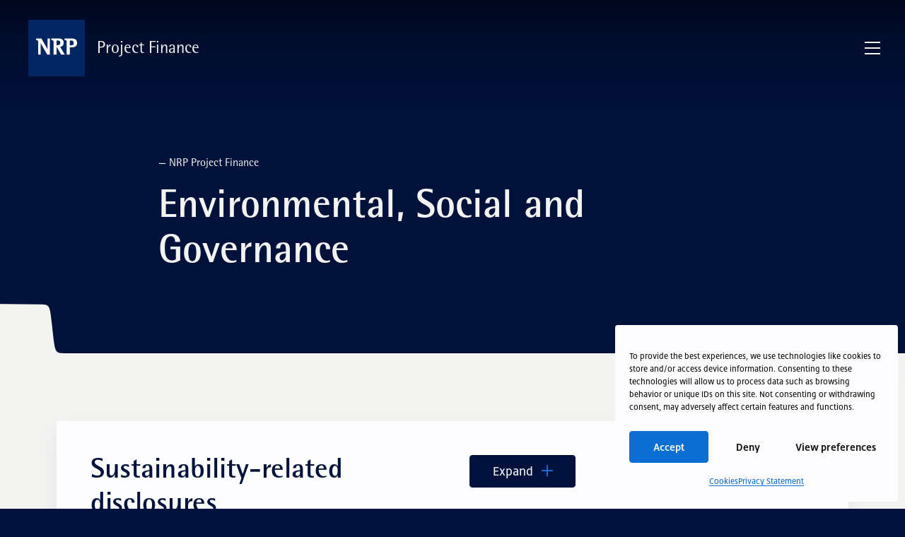

--- FILE ---
content_type: text/html; charset=UTF-8
request_url: https://www.nrp.no/nrp-project-finance/esg/
body_size: 14670
content:
<!DOCTYPE html>
<html lang="en-US" class="at-top overflow-x-hidden">
<head>
	<meta charset="UTF-8">
	<meta name="viewport" content="width=device-width, initial-scale=1">

	
	<script>
		document.addEventListener( 'wpcf7mailsent', function( event ) {
			// Google
			if ( typeof google_tag_manager === 'object' || typeof gtag === 'function' ) {
				dataLayer.push( { 'event': 'form_submit' } );
				gtag( 'event', 'form_submit', {
					'form_ID': event.detail.contactFormId,
				} );
			}

			// Facebook
			if ( typeof fbq === 'function' ) {
				fbq( 'track', 'Lead', {
					'form_ID': event.detail.contactFormId,
				} );
			}

			// Snapchat
			if ( typeof snaptr === 'function' ) {
				snaptr( 'track', 'CUSTOM_EVENT_1', {
					'form_ID': event.detail.contactFormId,
				} );
			}

			// Matomo
			if ( typeof _paq === 'object' ) {
				_paq.push( ['trackEvent', 'Contact', 'Form Submission', event.detail.contactFormId] );
			}
		} );
	</script>

	<title>ESG - NRP</title>
<meta name="description" content="Environmental, Social and Governance">
<meta name="robots" content="index, follow, max-snippet:-1, max-image-preview:large, max-video-preview:-1">
<link rel="canonical" href="https://www.nrp.no/nrp-project-finance/esg/">
<meta property="og:url" content="https://www.nrp.no/nrp-project-finance/esg/">
<meta property="og:site_name" content="NRP">
<meta property="og:locale" content="en_US">
<meta property="og:type" content="article">
<meta property="article:author" content="">
<meta property="article:publisher" content="">
<meta property="og:title" content="ESG - NRP">
<meta property="og:description" content="Environmental, Social and Governance">
<meta property="fb:pages" content="">
<meta property="fb:admins" content="">
<meta property="fb:app_id" content="">
<meta name="twitter:card" content="summary">
<meta name="twitter:site" content="">
<meta name="twitter:creator" content="">
<meta name="twitter:title" content="ESG - NRP">
<meta name="twitter:description" content="Environmental, Social and Governance">
<link rel='dns-prefetch' href='//cdnjs.cloudflare.com' />
<style id='wp-img-auto-sizes-contain-inline-css' type='text/css'>
img:is([sizes=auto i],[sizes^="auto," i]){contain-intrinsic-size:3000px 1500px}
/*# sourceURL=wp-img-auto-sizes-contain-inline-css */
</style>
<style id='classic-theme-styles-inline-css' type='text/css'>
/*! This file is auto-generated */
.wp-block-button__link{color:#fff;background-color:#32373c;border-radius:9999px;box-shadow:none;text-decoration:none;padding:calc(.667em + 2px) calc(1.333em + 2px);font-size:1.125em}.wp-block-file__button{background:#32373c;color:#fff;text-decoration:none}
/*# sourceURL=/wp-includes/css/classic-themes.min.css */
</style>
<link rel='stylesheet' id='contact-form-7-css' href='https://www.nrp.no/wp-content/plugins/contact-form-7/includes/css/styles.css?ver=6.1.4' type='text/css' media='all' />
<style id='contact-form-7-inline-css' type='text/css'>
.wpcf7 .wpcf7-recaptcha iframe {margin-bottom: 0;}.wpcf7 .wpcf7-recaptcha[data-align="center"] > div {margin: 0 auto;}.wpcf7 .wpcf7-recaptcha[data-align="right"] > div {margin: 0 0 0 auto;}
/*# sourceURL=contact-form-7-inline-css */
</style>
<link rel='stylesheet' id='wordfenceAJAXcss-css' href='https://www.nrp.no/wp-content/plugins/wordfence/css/wordfenceBox.1764778641.css?ver=8.1.3' type='text/css' media='all' />
<link rel='stylesheet' id='cmplz-general-css' href='https://www.nrp.no/wp-content/plugins/complianz-gdpr/assets/css/cookieblocker.min.css?ver=1765816578' type='text/css' media='all' />
<link rel='stylesheet' id='swiper-css' href='https://cdnjs.cloudflare.com/ajax/libs/Swiper/9.0.3/swiper-bundle.min.css?ver=6.9' type='text/css' media='all' />
<link rel='stylesheet' id='nrp-style-css' href='https://www.nrp.no/wp-content/themes/nrp/style.css?ver=vstart1767863066160vend' type='text/css' media='all' />
<script type="text/javascript" id="wfi18njs-js-extra">
/* <![CDATA[ */
var WordfenceI18nStrings = {"${totalIPs} addresses in this network":"${totalIPs} addresses in this network","%s in POST body: %s":"%s in POST body: %s","%s in cookie: %s":"%s in cookie: %s","%s in file: %s":"%s in file: %s","%s in query string: %s":"%s in query string: %s","%s is not valid hostname":"%s is not valid hostname",".htaccess Updated":".htaccess Updated",".htaccess change":".htaccess change","404 Not Found":"404 Not Found","Activity Log Sent":"Activity Log Sent","Add action to allowlist":"Add action to allowlist","Add code to .htaccess":"Add code to .htaccess","All Hits":"All Hits","All capabilties of admin user %s were successfully revoked.":"All capabilties of admin user %s were successfully revoked.","An error occurred":"An error occurred","An error occurred when adding the request to the allowlist.":"An error occurred when adding the request to the allowlist.","Are you sure you want to allowlist this action?":"Are you sure you want to allowlist this action?","Authentication Code":"Authentication Code","Background Request Blocked":"Background Request Blocked","Block This Network":"Block This Network","Blocked":"Blocked","Blocked By Firewall":"Blocked By Firewall","Blocked WAF":"Blocked WAF","Blocked by Wordfence":"Blocked by Wordfence","Blocked by Wordfence plugin settings":"Blocked by Wordfence plugin settings","Blocked by the Wordfence Application Firewall and plugin settings":"Blocked by the Wordfence Application Firewall and plugin settings","Blocked by the Wordfence Security Network":"Blocked by the Wordfence Security Network","Blocked by the Wordfence Web Application Firewall":"Blocked by the Wordfence Web Application Firewall","Bot":"Bot","Cancel Changes":"Cancel Changes","Cellphone Sign-In Recovery Codes":"Cellphone Sign-In Recovery Codes","Cellphone Sign-in activated for user.":"Cellphone Sign-in activated for user.","Click here to download a backup copy of this file now":"Click here to download a backup copy of this file now","Click here to download a backup copy of your .htaccess file now":"Click here to download a backup copy of your .htaccess file now","Click to fix .htaccess":"Click to fix .htaccess","Close":"Close","Crawlers":"Crawlers","Diagnostic report has been sent successfully.":"Diagnostic report has been sent successfully.","Directory Listing Disabled":"Directory Listing Disabled","Directory listing has been disabled on your server.":"Directory listing has been disabled on your server.","Disabled":"Disabled","Dismiss":"Dismiss","Don't ask again":"Don't ask again","Download":"Download","Download Backup File":"Download Backup File","Each line of 16 letters and numbers is a single recovery code, with optional spaces for readability. When typing your password, enter \"wf\" followed by the entire code like \"mypassword wf1234 5678 90AB CDEF\". If your site shows a separate prompt for entering a code after entering only your username and password, enter only the code like \"1234 5678 90AB CDEF\". Your recovery codes are:":"Each line of 16 letters and numbers is a single recovery code, with optional spaces for readability. When typing your password, enter \"wf\" followed by the entire code like \"mypassword wf1234 5678 90AB CDEF\". If your site shows a separate prompt for entering a code after entering only your username and password, enter only the code like \"1234 5678 90AB CDEF\". Your recovery codes are:","Email Diagnostic Report":"Email Diagnostic Report","Email Wordfence Activity Log":"Email Wordfence Activity Log","Enter a valid IP or domain":"Enter a valid IP or domain","Enter the email address you would like to send the Wordfence activity log to. Note that the activity log may contain thousands of lines of data. This log is usually only sent to a member of the Wordfence support team. It also contains your PHP configuration from the phpinfo() function for diagnostic data.":"Enter the email address you would like to send the Wordfence activity log to. Note that the activity log may contain thousands of lines of data. This log is usually only sent to a member of the Wordfence support team. It also contains your PHP configuration from the phpinfo() function for diagnostic data.","Error":"Error","Error Enabling All Options Page":"Error Enabling All Options Page","Error Restoring Defaults":"Error Restoring Defaults","Error Saving Option":"Error Saving Option","Error Saving Options":"Error Saving Options","Failed Login":"Failed Login","Failed Login: Invalid Username":"Failed Login: Invalid Username","Failed Login: Valid Username":"Failed Login: Valid Username","File hidden successfully":"File hidden successfully","File restored OK":"File restored OK","Filter Traffic":"Filter Traffic","Firewall Response":"Firewall Response","Full Path Disclosure":"Full Path Disclosure","Get a new license":"Get a new license","Google Bot":"Google Bot","Google Crawlers":"Google Crawlers","HTTP Response Code":"HTTP Response Code","Human":"Human","Humans":"Humans","IP":"IP","Key:":"Key:","Last Updated: %s":"Last Updated: %s","Learn more about repairing modified files.":"Learn more about repairing modified files.","Loading...":"Loading...","Locked Out":"Locked Out","Locked out from logging in":"Locked out from logging in","Logged In":"Logged In","Logins":"Logins","Logins and Logouts":"Logins and Logouts","Look up IP or Domain":"Look up IP or Domain","Manual block by administrator":"Manual block by administrator","Next Update Check: %s":"Next Update Check: %s","No activity to report yet. Please complete your first scan.":"No activity to report yet. Please complete your first scan.","No issues have been ignored.":"No issues have been ignored.","No new issues have been found.":"No new issues have been found.","No rules were updated. Please verify you have permissions to write to the /wp-content/wflogs directory.":"No rules were updated. Please verify you have permissions to write to the /wp-content/wflogs directory.","No rules were updated. Please verify your website can reach the Wordfence servers.":"No rules were updated. Please verify your website can reach the Wordfence servers.","No rules were updated. Your website has reached the maximum number of rule update requests. Please try again later.":"No rules were updated. Your website has reached the maximum number of rule update requests. Please try again later.","Note: Status will update when changes are saved":"Note: Status will update when changes are saved","OK":"OK","Pages Not Found":"Pages Not Found","Paid Members Only":"Paid Members Only","Please enter a valid IP address or domain name for your whois lookup.":"Please enter a valid IP address or domain name for your whois lookup.","Please enter a valid email address.":"Please enter a valid email address.","Please include your support ticket number or forum username.":"Please include your support ticket number or forum username.","Please make a backup of this file before proceeding. If you need to restore this backup file, you can copy it to the following path from your site's root:":"Please make a backup of this file before proceeding. If you need to restore this backup file, you can copy it to the following path from your site's root:","Please specify a reason":"Please specify a reason","Please specify a valid IP address range in the form of \"1.2.3.4 - 1.2.3.5\" without quotes. Make sure the dash between the IP addresses in a normal dash (a minus sign on your keyboard) and not another character that looks like a dash.":"Please specify a valid IP address range in the form of \"1.2.3.4 - 1.2.3.5\" without quotes. Make sure the dash between the IP addresses in a normal dash (a minus sign on your keyboard) and not another character that looks like a dash.","Please specify either an IP address range, Hostname or a web browser pattern to match.":"Please specify either an IP address range, Hostname or a web browser pattern to match.","Recent Activity":"Recent Activity","Recovery Codes":"Recovery Codes","Redirected":"Redirected","Redirected by Country Blocking bypass URL":"Redirected by Country Blocking bypass URL","Referer":"Referer","Registered Users":"Registered Users","Restore Defaults":"Restore Defaults","Rule Update Failed":"Rule Update Failed","Rules Updated":"Rules Updated","Save Changes":"Save Changes","Scan Complete.":"Scan Complete.","Scan the code below with your authenticator app to add this account. Some authenticator apps also allow you to type in the text version instead.":"Scan the code below with your authenticator app to add this account. Some authenticator apps also allow you to type in the text version instead.","Security Event":"Security Event","Send":"Send","Sorry, but no data for that IP or domain was found.":"Sorry, but no data for that IP or domain was found.","Specify a valid IP range":"Specify a valid IP range","Specify a valid hostname":"Specify a valid hostname","Specify an IP range, Hostname or Browser pattern":"Specify an IP range, Hostname or Browser pattern","Success deleting file":"Success deleting file","Success removing option":"Success removing option","Success restoring file":"Success restoring file","Success updating option":"Success updating option","Successfully deleted admin":"Successfully deleted admin","Successfully revoked admin":"Successfully revoked admin","Test Email Sent":"Test Email Sent","The 'How does Wordfence get IPs' option was successfully updated to the recommended value.":"The 'How does Wordfence get IPs' option was successfully updated to the recommended value.","The Full Path disclosure issue has been fixed":"The Full Path disclosure issue has been fixed","The admin user %s was successfully deleted.":"The admin user %s was successfully deleted.","The file %s was successfully deleted.":"The file %s was successfully deleted.","The file %s was successfully hidden from public view.":"The file %s was successfully hidden from public view.","The file %s was successfully restored.":"The file %s was successfully restored.","The option %s was successfully removed.":"The option %s was successfully removed.","The request has been allowlisted. Please try it again.":"The request has been allowlisted. Please try it again.","There was an error while downgrading to a free license.":"There was an error while downgrading to a free license.","There was an error while sending the email.":"There was an error while sending the email.","This will be shown only once. Keep these codes somewhere safe.":"This will be shown only once. Keep these codes somewhere safe.","Throttled":"Throttled","Two Factor Status":"Two Factor Status","Type":"Type","Type: %s":"Type: %s","URL":"URL","Unable to automatically hide file":"Unable to automatically hide file","Use one of these %s codes to log in if you are unable to access your phone. Codes are 16 characters long, plus optional spaces. Each one may be used only once.":"Use one of these %s codes to log in if you are unable to access your phone. Codes are 16 characters long, plus optional spaces. Each one may be used only once.","Use one of these %s codes to log in if you lose access to your authenticator device. Codes are 16 characters long, plus optional spaces. Each one may be used only once.":"Use one of these %s codes to log in if you lose access to your authenticator device. Codes are 16 characters long, plus optional spaces. Each one may be used only once.","User Agent":"User Agent","User ID":"User ID","Username":"Username","WHOIS LOOKUP":"WHOIS LOOKUP","We are about to change your \u003Cem\u003E.htaccess\u003C/em\u003E file. Please make a backup of this file before proceeding.":"We are about to change your \u003Cem\u003E.htaccess\u003C/em\u003E file. Please make a backup of this file before proceeding.","We can't modify your .htaccess file for you because: %s":"We can't modify your .htaccess file for you because: %s","We encountered a problem":"We encountered a problem","Wordfence Firewall blocked a background request to WordPress for the URL %s. If this occurred as a result of an intentional action, you may consider allowlisting the request to allow it in the future.":"Wordfence Firewall blocked a background request to WordPress for the URL %s. If this occurred as a result of an intentional action, you may consider allowlisting the request to allow it in the future.","Wordfence is working...":"Wordfence is working...","You are using Nginx as your web server. You'll need to disable autoindexing in your nginx.conf. See the \u003Ca target='_blank'  rel='noopener noreferrer' href='https://nginx.org/en/docs/http/ngx_http_autoindex_module.html'\u003ENginx docs for more info\u003C/a\u003E on how to do this.":"You are using Nginx as your web server. You'll need to disable autoindexing in your nginx.conf. See the \u003Ca target='_blank'  rel='noopener noreferrer' href='https://nginx.org/en/docs/http/ngx_http_autoindex_module.html'\u003ENginx docs for more info\u003C/a\u003E on how to do this.","You are using an Nginx web server and using a FastCGI processor like PHP5-FPM. You will need to manually delete or hide those files.":"You are using an Nginx web server and using a FastCGI processor like PHP5-FPM. You will need to manually delete or hide those files.","You are using an Nginx web server and using a FastCGI processor like PHP5-FPM. You will need to manually modify your php.ini to disable \u003Cem\u003Edisplay_error\u003C/em\u003E":"You are using an Nginx web server and using a FastCGI processor like PHP5-FPM. You will need to manually modify your php.ini to disable \u003Cem\u003Edisplay_error\u003C/em\u003E","You forgot to include a reason you're blocking this IP range. We ask you to include this for your own record keeping.":"You forgot to include a reason you're blocking this IP range. We ask you to include this for your own record keeping.","You have unsaved changes to your options. If you leave this page, those changes will be lost.":"You have unsaved changes to your options. If you leave this page, those changes will be lost.","You may close this alert and try again later, or click the button below to register for a new free Wordfence license.":"You may close this alert and try again later, or click the button below to register for a new free Wordfence license.","Your .htaccess has been updated successfully. Please verify your site is functioning normally.":"Your .htaccess has been updated successfully. Please verify your site is functioning normally.","Your Wordfence activity log was sent to %s":"Your Wordfence activity log was sent to %s","Your rules have been updated successfully.":"Your rules have been updated successfully.","Your rules have been updated successfully. You are currently using the free version of Wordfence. Upgrade to Wordfence premium to have your rules updated automatically as new threats emerge. \u003Ca href=\"https://www.wordfence.com/wafUpdateRules1/wordfence-signup/\"\u003EClick here to purchase a premium license\u003C/a\u003E. \u003Cem\u003ENote: Your rules will still update every 30 days as a free user.\u003C/em\u003E":"Your rules have been updated successfully. You are currently using the free version of Wordfence. Upgrade to Wordfence premium to have your rules updated automatically as new threats emerge. \u003Ca href=\"https://www.wordfence.com/wafUpdateRules1/wordfence-signup/\"\u003EClick here to purchase a premium license\u003C/a\u003E. \u003Cem\u003ENote: Your rules will still update every 30 days as a free user.\u003C/em\u003E","Your test email was sent to the requested email address. The result we received from the WordPress wp_mail() function was: %s\u003Cbr /\u003E\u003Cbr /\u003EA 'True' result means WordPress thinks the mail was sent without errors. A 'False' result means that WordPress encountered an error sending your mail. Note that it's possible to get a 'True' response with an error elsewhere in your mail system that may cause emails to not be delivered.":"Your test email was sent to the requested email address. The result we received from the WordPress wp_mail() function was: %s\u003Cbr /\u003E\u003Cbr /\u003EA 'True' result means WordPress thinks the mail was sent without errors. A 'False' result means that WordPress encountered an error sending your mail. Note that it's possible to get a 'True' response with an error elsewhere in your mail system that may cause emails to not be delivered.","blocked by firewall":"blocked by firewall","blocked by firewall for %s":"blocked by firewall for %s","blocked by real-time IP blocklist":"blocked by real-time IP blocklist","blocked by the Wordfence Security Network":"blocked by the Wordfence Security Network","blocked for %s":"blocked for %s","locked out from logging in":"locked out from logging in"};
//# sourceURL=wfi18njs-js-extra
/* ]]> */
</script>
<script type="text/javascript" src="https://www.nrp.no/wp-content/plugins/wordfence/js/wfi18n.1764778641.js?ver=8.1.3" id="wfi18njs-js"></script>
<script type="text/javascript" src="https://www.nrp.no/wp-includes/js/jquery/jquery.min.js?ver=3.7.1" id="jquery-core-js"></script>
<script type="text/javascript" src="https://www.nrp.no/wp-includes/js/jquery/jquery-migrate.min.js?ver=3.4.1" id="jquery-migrate-js"></script>
<script type="text/javascript" id="wordfenceAJAXjs-js-extra">
/* <![CDATA[ */
var WFAJAXWatcherVars = {"nonce":"aa92a2d0f7"};
//# sourceURL=wordfenceAJAXjs-js-extra
/* ]]> */
</script>
<script type="text/javascript" src="https://www.nrp.no/wp-content/plugins/wordfence/js/admin.ajaxWatcher.1764778641.js?ver=8.1.3" id="wordfenceAJAXjs-js"></script>
<script type="text/javascript" src="https://www.nrp.no/wp-content/themes/nrp/libraries/tailwind-326.js?ver=6.9" id="tailwind-js"></script>
<script type="text/javascript" src="https://www.nrp.no/wp-content/themes/nrp/tailwind.config.custom.js?ver=6.9" id="tailwind-config-js"></script>
<link rel='shortlink' href='https://www.nrp.no/?p=2559' />
			<style>.cmplz-hidden {
					display: none !important;
				}</style>	<script type="text/javascript">
		let phptojs = {"wpUrl":"https:\/\/www.nrp.no","currentUrl":false,"templateUrl":"https:\/\/www.nrp.no\/wp-content\/themes\/nrp","wpAjaxUrl":"https:\/\/www.nrp.no\/wp-admin\/admin-ajax.php","isFrontPage":false,"isDebug":false};
	</script>
	<link rel="icon" href="https://www.nrp.no/wp-content/uploads/2023/01/cropped-nrp_favicon-32x32.png" sizes="32x32" />
<link rel="icon" href="https://www.nrp.no/wp-content/uploads/2023/01/cropped-nrp_favicon-192x192.png" sizes="192x192" />
<link rel="apple-touch-icon" href="https://www.nrp.no/wp-content/uploads/2023/01/cropped-nrp_favicon-180x180.png" />
<meta name="msapplication-TileImage" content="https://www.nrp.no/wp-content/uploads/2023/01/cropped-nrp_favicon-270x270.png" />
<style id='global-styles-inline-css' type='text/css'>
:root{--wp--preset--aspect-ratio--square: 1;--wp--preset--aspect-ratio--4-3: 4/3;--wp--preset--aspect-ratio--3-4: 3/4;--wp--preset--aspect-ratio--3-2: 3/2;--wp--preset--aspect-ratio--2-3: 2/3;--wp--preset--aspect-ratio--16-9: 16/9;--wp--preset--aspect-ratio--9-16: 9/16;--wp--preset--color--black: #000000;--wp--preset--color--cyan-bluish-gray: #abb8c3;--wp--preset--color--white: #ffffff;--wp--preset--color--pale-pink: #f78da7;--wp--preset--color--vivid-red: #cf2e2e;--wp--preset--color--luminous-vivid-orange: #ff6900;--wp--preset--color--luminous-vivid-amber: #fcb900;--wp--preset--color--light-green-cyan: #7bdcb5;--wp--preset--color--vivid-green-cyan: #00d084;--wp--preset--color--pale-cyan-blue: #8ed1fc;--wp--preset--color--vivid-cyan-blue: #0693e3;--wp--preset--color--vivid-purple: #9b51e0;--wp--preset--gradient--vivid-cyan-blue-to-vivid-purple: linear-gradient(135deg,rgb(6,147,227) 0%,rgb(155,81,224) 100%);--wp--preset--gradient--light-green-cyan-to-vivid-green-cyan: linear-gradient(135deg,rgb(122,220,180) 0%,rgb(0,208,130) 100%);--wp--preset--gradient--luminous-vivid-amber-to-luminous-vivid-orange: linear-gradient(135deg,rgb(252,185,0) 0%,rgb(255,105,0) 100%);--wp--preset--gradient--luminous-vivid-orange-to-vivid-red: linear-gradient(135deg,rgb(255,105,0) 0%,rgb(207,46,46) 100%);--wp--preset--gradient--very-light-gray-to-cyan-bluish-gray: linear-gradient(135deg,rgb(238,238,238) 0%,rgb(169,184,195) 100%);--wp--preset--gradient--cool-to-warm-spectrum: linear-gradient(135deg,rgb(74,234,220) 0%,rgb(151,120,209) 20%,rgb(207,42,186) 40%,rgb(238,44,130) 60%,rgb(251,105,98) 80%,rgb(254,248,76) 100%);--wp--preset--gradient--blush-light-purple: linear-gradient(135deg,rgb(255,206,236) 0%,rgb(152,150,240) 100%);--wp--preset--gradient--blush-bordeaux: linear-gradient(135deg,rgb(254,205,165) 0%,rgb(254,45,45) 50%,rgb(107,0,62) 100%);--wp--preset--gradient--luminous-dusk: linear-gradient(135deg,rgb(255,203,112) 0%,rgb(199,81,192) 50%,rgb(65,88,208) 100%);--wp--preset--gradient--pale-ocean: linear-gradient(135deg,rgb(255,245,203) 0%,rgb(182,227,212) 50%,rgb(51,167,181) 100%);--wp--preset--gradient--electric-grass: linear-gradient(135deg,rgb(202,248,128) 0%,rgb(113,206,126) 100%);--wp--preset--gradient--midnight: linear-gradient(135deg,rgb(2,3,129) 0%,rgb(40,116,252) 100%);--wp--preset--font-size--small: 13px;--wp--preset--font-size--medium: 20px;--wp--preset--font-size--large: 36px;--wp--preset--font-size--x-large: 42px;--wp--preset--spacing--20: 0.44rem;--wp--preset--spacing--30: 0.67rem;--wp--preset--spacing--40: 1rem;--wp--preset--spacing--50: 1.5rem;--wp--preset--spacing--60: 2.25rem;--wp--preset--spacing--70: 3.38rem;--wp--preset--spacing--80: 5.06rem;--wp--preset--shadow--natural: 6px 6px 9px rgba(0, 0, 0, 0.2);--wp--preset--shadow--deep: 12px 12px 50px rgba(0, 0, 0, 0.4);--wp--preset--shadow--sharp: 6px 6px 0px rgba(0, 0, 0, 0.2);--wp--preset--shadow--outlined: 6px 6px 0px -3px rgb(255, 255, 255), 6px 6px rgb(0, 0, 0);--wp--preset--shadow--crisp: 6px 6px 0px rgb(0, 0, 0);}:where(.is-layout-flex){gap: 0.5em;}:where(.is-layout-grid){gap: 0.5em;}body .is-layout-flex{display: flex;}.is-layout-flex{flex-wrap: wrap;align-items: center;}.is-layout-flex > :is(*, div){margin: 0;}body .is-layout-grid{display: grid;}.is-layout-grid > :is(*, div){margin: 0;}:where(.wp-block-columns.is-layout-flex){gap: 2em;}:where(.wp-block-columns.is-layout-grid){gap: 2em;}:where(.wp-block-post-template.is-layout-flex){gap: 1.25em;}:where(.wp-block-post-template.is-layout-grid){gap: 1.25em;}.has-black-color{color: var(--wp--preset--color--black) !important;}.has-cyan-bluish-gray-color{color: var(--wp--preset--color--cyan-bluish-gray) !important;}.has-white-color{color: var(--wp--preset--color--white) !important;}.has-pale-pink-color{color: var(--wp--preset--color--pale-pink) !important;}.has-vivid-red-color{color: var(--wp--preset--color--vivid-red) !important;}.has-luminous-vivid-orange-color{color: var(--wp--preset--color--luminous-vivid-orange) !important;}.has-luminous-vivid-amber-color{color: var(--wp--preset--color--luminous-vivid-amber) !important;}.has-light-green-cyan-color{color: var(--wp--preset--color--light-green-cyan) !important;}.has-vivid-green-cyan-color{color: var(--wp--preset--color--vivid-green-cyan) !important;}.has-pale-cyan-blue-color{color: var(--wp--preset--color--pale-cyan-blue) !important;}.has-vivid-cyan-blue-color{color: var(--wp--preset--color--vivid-cyan-blue) !important;}.has-vivid-purple-color{color: var(--wp--preset--color--vivid-purple) !important;}.has-black-background-color{background-color: var(--wp--preset--color--black) !important;}.has-cyan-bluish-gray-background-color{background-color: var(--wp--preset--color--cyan-bluish-gray) !important;}.has-white-background-color{background-color: var(--wp--preset--color--white) !important;}.has-pale-pink-background-color{background-color: var(--wp--preset--color--pale-pink) !important;}.has-vivid-red-background-color{background-color: var(--wp--preset--color--vivid-red) !important;}.has-luminous-vivid-orange-background-color{background-color: var(--wp--preset--color--luminous-vivid-orange) !important;}.has-luminous-vivid-amber-background-color{background-color: var(--wp--preset--color--luminous-vivid-amber) !important;}.has-light-green-cyan-background-color{background-color: var(--wp--preset--color--light-green-cyan) !important;}.has-vivid-green-cyan-background-color{background-color: var(--wp--preset--color--vivid-green-cyan) !important;}.has-pale-cyan-blue-background-color{background-color: var(--wp--preset--color--pale-cyan-blue) !important;}.has-vivid-cyan-blue-background-color{background-color: var(--wp--preset--color--vivid-cyan-blue) !important;}.has-vivid-purple-background-color{background-color: var(--wp--preset--color--vivid-purple) !important;}.has-black-border-color{border-color: var(--wp--preset--color--black) !important;}.has-cyan-bluish-gray-border-color{border-color: var(--wp--preset--color--cyan-bluish-gray) !important;}.has-white-border-color{border-color: var(--wp--preset--color--white) !important;}.has-pale-pink-border-color{border-color: var(--wp--preset--color--pale-pink) !important;}.has-vivid-red-border-color{border-color: var(--wp--preset--color--vivid-red) !important;}.has-luminous-vivid-orange-border-color{border-color: var(--wp--preset--color--luminous-vivid-orange) !important;}.has-luminous-vivid-amber-border-color{border-color: var(--wp--preset--color--luminous-vivid-amber) !important;}.has-light-green-cyan-border-color{border-color: var(--wp--preset--color--light-green-cyan) !important;}.has-vivid-green-cyan-border-color{border-color: var(--wp--preset--color--vivid-green-cyan) !important;}.has-pale-cyan-blue-border-color{border-color: var(--wp--preset--color--pale-cyan-blue) !important;}.has-vivid-cyan-blue-border-color{border-color: var(--wp--preset--color--vivid-cyan-blue) !important;}.has-vivid-purple-border-color{border-color: var(--wp--preset--color--vivid-purple) !important;}.has-vivid-cyan-blue-to-vivid-purple-gradient-background{background: var(--wp--preset--gradient--vivid-cyan-blue-to-vivid-purple) !important;}.has-light-green-cyan-to-vivid-green-cyan-gradient-background{background: var(--wp--preset--gradient--light-green-cyan-to-vivid-green-cyan) !important;}.has-luminous-vivid-amber-to-luminous-vivid-orange-gradient-background{background: var(--wp--preset--gradient--luminous-vivid-amber-to-luminous-vivid-orange) !important;}.has-luminous-vivid-orange-to-vivid-red-gradient-background{background: var(--wp--preset--gradient--luminous-vivid-orange-to-vivid-red) !important;}.has-very-light-gray-to-cyan-bluish-gray-gradient-background{background: var(--wp--preset--gradient--very-light-gray-to-cyan-bluish-gray) !important;}.has-cool-to-warm-spectrum-gradient-background{background: var(--wp--preset--gradient--cool-to-warm-spectrum) !important;}.has-blush-light-purple-gradient-background{background: var(--wp--preset--gradient--blush-light-purple) !important;}.has-blush-bordeaux-gradient-background{background: var(--wp--preset--gradient--blush-bordeaux) !important;}.has-luminous-dusk-gradient-background{background: var(--wp--preset--gradient--luminous-dusk) !important;}.has-pale-ocean-gradient-background{background: var(--wp--preset--gradient--pale-ocean) !important;}.has-electric-grass-gradient-background{background: var(--wp--preset--gradient--electric-grass) !important;}.has-midnight-gradient-background{background: var(--wp--preset--gradient--midnight) !important;}.has-small-font-size{font-size: var(--wp--preset--font-size--small) !important;}.has-medium-font-size{font-size: var(--wp--preset--font-size--medium) !important;}.has-large-font-size{font-size: var(--wp--preset--font-size--large) !important;}.has-x-large-font-size{font-size: var(--wp--preset--font-size--x-large) !important;}
/*# sourceURL=global-styles-inline-css */
</style>
</head>

<body data-cmplz=1 class="wp-singular page-template-default page page-id-2559 page-child parent-pageid-188 wp-embed-responsive wp-theme-nrp bg-dark-blue text-white antialiased paragraph-2">

<div id="top" class="min-h-screen overflow-x-hidden">
	<a class="skip-link screen-reader-text"
	   href="#content">Skip to content</a>

	
			<div
			class="absolute top-0 left-0 h-[150px] w-full better-gradient z-100 pointer-events-none"></div>
	
	<div
		class="site-header fixed w-full z-150 px-5 lg:px-10 !pr-4 transition-all duration-[1s] fade-in-in-viewport">
		<div
			class="site-header-inner flex place-content-between items-center py-5 lg:py-7 transition-all header-light">
			<a href="https://www.nrp.no/"
			   class="flex items-center svg invisible-link h-[60px] lg:h-[80px] logo-link"
			   rel="home">
					<svg viewBox="0 0 81 80" fill="none" xmlns="http://www.w3.org/2000/svg">
		<g clip-path="url(#clip0_849_1913)">
			<path d="M80.0035 0H0V80H80.0035V0Z" fill="#022662"/>
			<path fill-rule="evenodd" clip-rule="evenodd"
			      d="M51.2273 26.4445H59.6646C63.4018 26.4445 69.048 26.4445 69.048 32.7815C69.048 39.0866 63.2139 39.0866 59.353 39.0866H58.7756V49.2597H54.3656V30.6137C54.3656 29.2571 54.3656 29.0162 51.9392 28.6478L51.2273 28.538V26.4445ZM59.2893 36.1785C62.7499 36.1785 64.2908 35.6897 64.2908 32.7815C64.2908 30.3728 63.1892 29.3456 60.607 29.3456C59.3316 29.3456 58.9598 29.4412 58.8711 29.5192C58.7756 29.6466 58.7756 30.3728 58.7756 30.6137V36.1785H59.2893ZM50.0722 32.7177C50.0722 27.0963 45.5986 26.4446 42.2298 26.4446H32.5031V27.8154L32.6376 28.5309L33.3106 28.6655C34.8858 28.982 35.6734 29.6314 35.6734 30.6137V49.2597H40.0869V38.8635H40.342L46.5938 49.2597H51.6273L45.145 38.4419C48.418 37.6697 50.0721 35.7499 50.0722 32.7177ZM40.0869 30.6137C40.0869 30.3091 40.0869 29.5971 40.1578 29.466C40.2393 29.4129 40.5331 29.3456 41.4755 29.3456C45.3152 29.3456 45.3152 31.648 45.3152 32.4025C45.3152 35.6931 42.9526 35.9588 40.094 35.9588H40.0869V30.6137ZM27.1615 41.3979L18.5612 26.4464H10.9561V28.5328L11.6611 28.6461C13.2833 28.9106 14.0944 29.6922 14.0944 30.9911V49.2615H17.4063V33.0136L26.7614 49.2615H30.4735V26.4464H27.1615V41.3979Z"
			      fill="white"/>
		</g>
		<defs>
			<clipPath id="clip0_849_1913">
				<rect width="80.0035" height="80" fill="white"/>
			</clipPath>
		</defs>
	</svg>
					<span class="screen-reader-text">NRP</span>

									<span
						class="paragraph-1-alt pl-4 pt-1 2xl:pt-2 max-w-[200px] company-logo-title !leading-[100%] transition-all">Project Finance</span>
							</a>

								<div class="menu company-menu hidden 2xl:flex items-center justify-end grow pr-5 gap-x-5">
													<a href="https://www.nrp.no/nrp-project-finance/"
							   class="mx-5 inverted-link"
							   target="_self">About the company</a>
													<a href="https://www.nrp.no/nrp-project-finance/transaction/"
							   class="mx-5 inverted-link"
							   target="_self">Transactions</a>
													<a href="https://www.nrp.no/nrp-project-finance/news/"
							   class="mx-5 inverted-link"
							   target="_self">News</a>
													<a href="https://www.nrp.no/nrp-project-finance/team/"
							   class="mx-5 inverted-link"
							   target="_self">Team</a>
													<a href="https://www.nrp.no/nrp-project-finance/esg/"
							   class="px-5 py-2 bg-light-blue !text-white invisible-link"
							   target="_self">ESG</a>
													<a href="https://www.nrp.no/nrp-project-finance/documents/"
							   class="mx-5 inverted-link"
							   target="_self">Documents</a>
													<a href="https://investorportal.nrp.no/Account/Login"
							   class="mx-5 inverted-link"
							   target="_blank">Investor portal</a>
											</div>
				
			<a href="javascript:;"
			   class="hamburger-container flex w-[60px] h-[60px] rounded-full justify-center items-center invisible-link">
				<div class="hamburger">
											<div
							class="hamburger-line line1"></div>
											<div
							class="hamburger-line line2"></div>
											<div
							class="hamburger-line line3"></div>
									</div>
				<span class="screen-reader-text">Menu</span>
			</a>
		</div>
	</div>

	<nav
		class="site-navigation fixed z-100 w-screen h-screen svh-full style-dark-blue transition-all pointer-events-none opacity-0">
		<div class="grid grid-cols-1 lg:grid-cols-3 h-full w-full items-center overflow-auto">
			<div class="col-span-2 px-5 lg:px-20 py-40 lg:flex justify-center gap-x-36">
				<div class="site-navigation-nav">
												<div
								class="highlight paragraph-3 pb-5 ">Transactions</div>
																							<a href="https://www.nrp.no/nrp-project-finance/"
								   class="inline-block site-navigation-nav-item inverted-link color paragraph-1">NRP Project Finance</a>
															<div
								class="highlight paragraph-3 pb-5 pt-14">Fund management</div>
																							<a href="https://www.nrp.no/mam/"
								   class="inline-block site-navigation-nav-item inverted-link color paragraph-1">NRP Maritime Asset Management</a>
																<div class="block mt-4"></div>								<a href="https://www.nrp.no/nrp-anaxo-managemet/"
								   class="inline-block site-navigation-nav-item inverted-link color paragraph-1">NRP Anaxo Management</a>
																<div class="block mt-4"></div>								<a href="https://www.nrp.no/nrp-zero/"
								   class="inline-block site-navigation-nav-item inverted-link color paragraph-1">EnvisionTech (formerly NRP Zero)</a>
												</div>
				<div class="site-navigation-nav pt-14 lg:pt-0">
											<div class="highlight paragraph-3 pb-1">NRP Group</div>
						<ul id="menu-nrp-group" class="menu"><li id="menu-item-273" class="menu-item menu-item-type-post_type menu-item-object-page menu-item-273 pt-4 site-navigation-nav-item object-210"><a href="https://www.nrp.no/about-nrp/" class="inverted-link color paragraph-1">About us</a></li>
<li id="menu-item-377" class="menu-item menu-item-type-post_type menu-item-object-page menu-item-377 pt-4 site-navigation-nav-item object-375"><a href="https://www.nrp.no/group-investments/" class="inverted-link color paragraph-1">Group investments</a></li>
<li id="menu-item-1364" class="menu-item menu-item-type-post_type menu-item-object-page menu-item-1364 pt-4 site-navigation-nav-item object-818"><a href="https://www.nrp.no/business-management/" class="inverted-link color paragraph-1">Business Management</a></li>
<li id="menu-item-477" class="menu-item menu-item-type-post_type menu-item-object-page menu-item-477 pt-4 site-navigation-nav-item object-334"><a href="https://www.nrp.no/contact/" class="inverted-link color paragraph-1">Contact</a></li>
<li id="menu-item-324" class="menu-item menu-item-type-post_type menu-item-object-page menu-item-324 pt-4 site-navigation-nav-item object-310"><a href="https://www.nrp.no/esg/" class="inverted-link color paragraph-1">ESG</a></li>
<li id="menu-item-411" class="menu-item menu-item-type-post_type menu-item-object-page menu-item-411 pt-4 site-navigation-nav-item object-409"><a href="https://www.nrp.no/compliance/" class="inverted-link color paragraph-1">Compliance</a></li>
<li id="menu-item-278" class="menu-item menu-item-type-post_type menu-item-object-page menu-item-278 pt-4 site-navigation-nav-item object-186"><a href="https://www.nrp.no/news/" class="inverted-link color paragraph-1">News</a></li>
<li id="menu-item-517" class="menu-item menu-item-type-post_type menu-item-object-page menu-item-517 pt-4 site-navigation-nav-item object-515"><a href="https://www.nrp.no/career/" class="inverted-link color paragraph-1">Career</a></li>
</ul>
											<div class="highlight paragraph-3 pt-14 pb-3">External links</div>
						<ul id="menu-external-links" class="menu"><li id="menu-item-280" class="menu-item menu-item-type-custom menu-item-object-custom menu-item-280 pt-2 site-navigation-nav-item object-280"><a target="_blank" href="https://investorportal.nrp.no/Account/Login" class="inverted-link color paragraph-2">NRP investor portal</a></li>
</ul>				</div>
			</div>

						<div class="z-10 h-full overflow-hidden bg-dark-blue hidden lg:block">
				<div class="absolute w-full h-full bg-cover bg-center bg-no-repeat"
				     style="background-image: url('https://www.nrp.no/wp-content/uploads/2023/03/water-menu.jpg');"></div>
				<div
					class="absolute w-full h-full top-0 svg z-10 flex justify-end items-end fill-background -left-[1px] -scale-x-100">
							<svg viewBox="0 0 254.8 820" xmlns="http://www.w3.org/2000/svg">
			<path d="M164.4,90.5L74,181C24.3,230.8-0.6,255.6,0,286.2c0.6,30.5,26.5,66.6,78.5,138.9L93.6,446l15.1,20.9l0,0l0,0l15.1,20.9
		l15.1,20.9c51.9,72.3,77.9,108.4,78.5,138.9c0.6,30.5-24.3,55.4-74,105.1l-33.6,33.6L76.2,820h178.6V0L164.4,90.5z"
			      fill="#00123b"/>
		</svg>
					</div>
			</div>
		</div>
	</nav>

	<div id="content">

	

<div class="min-h-[300px] lg:min-h-[500px] flex items-center">
	<div
		class="absolute top-0 left-0 w-full h-full bg-dark-blue bg-cover bg-center bg-no-repeat zoom-in-in-viewport"
		style="background-image: url('');"></div>
	<div class="absolute top-0 left-0 w-full h-full bg-dark-blue opacity-40"></div>

	<div class="pt-40 pb-12">
					<div class="px-5 lg:px-56 pb-18 lg:pb-0">
				<div class="max-w-[1000px]">
											<div
							class="paragraph-3-alt pb-5 move-down-in-viewport delay-300">&mdash; NRP Project Finance</div>
													<h1 class="screen-reader-text">ESG</h1>
							<div class="h1 move-up-in-viewport delay-300">Environmental, Social and Governance</div>
															</div>
			</div>
			</div>
</div>
<div>			<div
				class="inline-block 2xl:hidden absolute top-0 right-5 -translate-y-1/2 style-dark-blue !bg-transparent z-30">
				<a href="javascript:;" id="company-menu-toggle"
				   class="button !bg-white-2 hover:!bg-light-blue active:!bg-light-blue group shadow-[0_15px_25px_rgba(149,157,165,.15)] hover:shadow-[0_30px_30px_rgba(149,157,165,.25)]">
					Company menu					<span
						class="fab fa-nrp-angle-right -top-[1px] ml-2 toggle-icon transition-all text-xs rotate-90 group-hover:translate-x-0.5 highlight"></span>
				</a>
			</div>

			<div id="company-menu"
			     class="menu px-5 py-4 hidden 2xl:!hidden bg-white-2 !w-[250px] !max-w-full shadow-[0_15px_25px_rgba(149,157,165,.15)] rounded-[4px] absolute top-8 right-5 z-30">
									<div class="my-1.5">
						<a href="https://www.nrp.no/nrp-project-finance/"
						   class="!text-nrp-blue inverted-link"
						   target="_self">About the company</a>
					</div>
									<div class="my-1.5">
						<a href="https://www.nrp.no/nrp-project-finance/transaction/"
						   class="!text-nrp-blue inverted-link"
						   target="_self">Transactions</a>
					</div>
									<div class="my-1.5">
						<a href="https://www.nrp.no/nrp-project-finance/news/"
						   class="!text-nrp-blue inverted-link"
						   target="_self">News</a>
					</div>
									<div class="my-1.5">
						<a href="https://www.nrp.no/nrp-project-finance/team/"
						   class="!text-nrp-blue inverted-link"
						   target="_self">Team</a>
					</div>
									<div class="my-1.5">
						<a href="https://www.nrp.no/nrp-project-finance/esg/"
						   class="!text-nrp-blue "
						   target="_self">ESG</a>
					</div>
									<div class="my-1.5">
						<a href="https://www.nrp.no/nrp-project-finance/documents/"
						   class="!text-nrp-blue inverted-link"
						   target="_self">Documents</a>
					</div>
									<div class="my-1.5">
						<a href="https://investorportal.nrp.no/Account/Login"
						   class="!text-nrp-blue inverted-link"
						   target="_blank">Investor portal</a>
					</div>
							</div>
		</div>
<div id="blocks">
	
					<div class="absolute top-0 -left-5 h-[70px] -translate-y-full svg pointer-events-none z-10">
							<svg viewBox="0 0 124.6 77.5" xmlns="http://www.w3.org/2000/svg">
				<path
					d="M124.6,77.5c-8.3,0-12.3-0.1-14.8-3.8c-2.5-3.7-3.4-11.1-5.1-26l-1.9-17.2c-1.7-14.8-2.5-22.3-5.1-26c-2.5-3.7-6.7-3.7-15-3.7L0,0v77.5"
					fill="#f3f4f2"/>
			</svg>
						</div>
				<div
			id="block-0"
			class="block-collapsed_content ">
			
				<div class="style-white pb-7">
		<div class="px-5 lg:px-20 py-14 lg:py-24 block-padding">
			<div
				class="grid grid-cols-1 lg:grid-cols-2 gap-x-12 p-8 lg:p-12 shadow-[0_15px_25px_rgba(149,157,165,.15)] bg-white-2 move-up-in-viewport">
									<h2 class="h2">Sustainability-related disclosures</h2>
				
									<div class="before-after pt-5 lg:pt-0">
						
													<div class="">
								<div class="after hidden !w-full">
																						<div
														class="lg:flex gap-x-8 py-8 mt-5 border-y border-solid border-light-grey -mb-[1px]">
														<div
															class="uppercase opacity-50 paragraph-1">pdf</div>
														<div
															class="grow paragraph-1">NRP Project Finance AS Sustainability Related Disclosures</div>
														<div class="whitespace-nowrap pt-4 lg:pt-0">
															<a href="https://www.nrp.no/wp-content/uploads/2023/04/sustainability-related-disclosures-nrppf-sfdr-v1.pdf"
															   class="button-2 group !bg-white-2 hover:!bg-light-blue "
															   target="_blank">
																Download																<span
																	class="fab fa-nrp-download -top-[3px] ml-2 transition-all text-xs group-hover:translate-y-0.5"></span>
															</a>
														</div>
													</div>
																				</div>

								<a href="javascript:;" class="button before-after-expand">
									Expand									<span class="fab fa-nrp-plus -top-[1px] ml-2 transition-all text-sm"></span>
								</a>
								<a href="javascript:;" class="button before-after-collapse hidden mt-10">
									Close									<span
										class="fab fa-nrp-plus rotate-45 ml-2 top-[1px] transition-all text-md"></span>
								</a>
							</div>
											</div>
							</div>
		</div>
	</div>

					</div>
		</div>

</div>

<div id="footer" class="px-5 lg:px-18 style-dark-blue-2">
	<div class="absolute -top-[0.5px] right-0 h-[70px] svg pointer-events-none">
					<svg viewBox="0 0 124.6 77.5" xmlns="http://www.w3.org/2000/svg">
				<path
					d="M0,0c8.3,0,12.3,0.1,14.8,3.8s3.4,11.1,5.1,26L21.8,47c1.7,14.8,2.5,22.3,5.1,26c2.5,3.7,6.7,3.7,15,3.7l82.7,0.8V0"
					fill="#f3f4f2"/>
			</svg>
				</div>

	<div class="py-12 lg:py-28">
		<div class="fade-in-in-viewport lg:flex justify-between">
			<div class="lg:w-[15%]">
				<a href="https://www.nrp.no/" class="block svg invisible-link h-[80px]"
				   rel="home">
						<svg viewBox="0 0 81 80" fill="none" xmlns="http://www.w3.org/2000/svg">
		<g clip-path="url(#clip0_849_1913)">
			<path d="M80.0035 0H0V80H80.0035V0Z" fill="#022662"/>
			<path fill-rule="evenodd" clip-rule="evenodd"
			      d="M51.2273 26.4445H59.6646C63.4018 26.4445 69.048 26.4445 69.048 32.7815C69.048 39.0866 63.2139 39.0866 59.353 39.0866H58.7756V49.2597H54.3656V30.6137C54.3656 29.2571 54.3656 29.0162 51.9392 28.6478L51.2273 28.538V26.4445ZM59.2893 36.1785C62.7499 36.1785 64.2908 35.6897 64.2908 32.7815C64.2908 30.3728 63.1892 29.3456 60.607 29.3456C59.3316 29.3456 58.9598 29.4412 58.8711 29.5192C58.7756 29.6466 58.7756 30.3728 58.7756 30.6137V36.1785H59.2893ZM50.0722 32.7177C50.0722 27.0963 45.5986 26.4446 42.2298 26.4446H32.5031V27.8154L32.6376 28.5309L33.3106 28.6655C34.8858 28.982 35.6734 29.6314 35.6734 30.6137V49.2597H40.0869V38.8635H40.342L46.5938 49.2597H51.6273L45.145 38.4419C48.418 37.6697 50.0721 35.7499 50.0722 32.7177ZM40.0869 30.6137C40.0869 30.3091 40.0869 29.5971 40.1578 29.466C40.2393 29.4129 40.5331 29.3456 41.4755 29.3456C45.3152 29.3456 45.3152 31.648 45.3152 32.4025C45.3152 35.6931 42.9526 35.9588 40.094 35.9588H40.0869V30.6137ZM27.1615 41.3979L18.5612 26.4464H10.9561V28.5328L11.6611 28.6461C13.2833 28.9106 14.0944 29.6922 14.0944 30.9911V49.2615H17.4063V33.0136L26.7614 49.2615H30.4735V26.4464H27.1615V41.3979Z"
			      fill="white"/>
		</g>
		<defs>
			<clipPath id="clip0_849_1913">
				<rect width="80.0035" height="80" fill="white"/>
			</clipPath>
		</defs>
	</svg>
						<span class="screen-reader-text">NRP</span>
				</a>
			</div>

			<nav class="lg:w-[33%] pt-14 lg:pt-0 flex flex-col">
										<div class="move-up-in-viewport delay-0">
							<div
								class="highlight paragraph-3 pb-2 ">Transactions</div>

																							<a href="https://www.nrp.no/nrp-project-finance/"
								   class="inverted-link color paragraph-1">NRP Project Finance</a>
														</div>
											<div class="move-up-in-viewport delay-75">
							<div
								class="highlight paragraph-3 pb-2 pt-5">Fund management</div>

																							<a href="https://www.nrp.no/mam/"
								   class="inverted-link color paragraph-1">NRP Maritime Asset Management</a>
																<div class="block mt-4"></div>								<a href="https://www.nrp.no/nrp-anaxo-managemet/"
								   class="inverted-link color paragraph-1">NRP Anaxo Management</a>
																<div class="block mt-4"></div>								<a href="https://www.nrp.no/nrp-zero/"
								   class="inverted-link color paragraph-1">EnvisionTech (formerly NRP Zero)</a>
														</div>
					
				<div class="grow hidden lg:flex flex-col justify-end move-up-in-viewport">
					<div
						class="highlight paragraph-3 pb-2 pt-5">Proud partner of:
					</div>

					<a href="https://righttoplay.no/" class="invisible-link" target="_blank">
						<img src="https://www.nrp.no/wp-content/themes/nrp/src/img/right-to-play.png" class="w-[80px]"
						     alt="Right to play">
						<span class="screen-reader-text">Right to play</span>
					</a>
				</div>
			</nav>

			<div class="lg:w-[33%] pt-14 lg:pt-0">
				<div class="move-up-in-viewport delay-200">
											<div class="highlight paragraph-3 pb-2">Address</div>
						Drammensveien 88b,<br />
0271 Oslo					
					
											<div class="highlight paragraph-3 pt-5 pb-2">Phone</div>
						<a href="tel:004722008181" class="inverted-link color">+47 22 00 81 81</a>					
					
											<div class="pt-5">
							<a href="https://www.nrp.no/contact-form/"
							   class="color">Contact us</a>
						</div>
									</div>

				<div class="full-width-in-viewport delay-400">
					<div class="w-[40px] h-[1px] my-10 bg-light-blue"></div>
				</div>

				<nav class="footer-navigation move-up-in-viewport delay-400">
					<ul id="menu-footer" class="menu"><li id="menu-item-209" class="menu-item menu-item-type-custom menu-item-object-custom menu-item-209 pb-1.5 object-209"><a target="_blank" href="https://investorportal.nrp.no/Account/Login" class="color">Investor portal</a></li>
<li id="menu-item-213" class="menu-item menu-item-type-post_type menu-item-object-page menu-item-213 pb-1.5 object-210"><a href="https://www.nrp.no/about-nrp/" class="color">About us</a></li>
<li id="menu-item-214" class="menu-item menu-item-type-post_type menu-item-object-page menu-item-214 pb-1.5 object-186"><a href="https://www.nrp.no/news/" class="color">News</a></li>
<li id="menu-item-2192" class="menu-item menu-item-type-custom menu-item-object-custom menu-item-2192 pb-1.5 object-2192"><a href="https://www.nrp.no/wp-content/uploads/2024/06/nrp-privacy-policy-22-02-2023.pdf" class="color">Privacy policy</a></li>
</ul>				</nav>

				<div class="grow lg:hidden flex-col justify-end move-up-in-viewport pt-5">
					<div
						class="highlight paragraph-3 pb-2 pt-5">Proud partner of:
					</div>

					<a href="https://righttoplay.no/" class="invisible-link" target="_blank">
						<img src="https://www.nrp.no/wp-content/themes/nrp/src/img/right-to-play.png" class="w-[80px]"
						     alt="Right to play">
						<span class="screen-reader-text">Right to play</span>
					</a>
				</div>

				<div class="pt-10 lg:pt-5 paragraph-3 move-up-in-viewport delay-500">
					Design by <a href="https://blake.no" class="whitespace-nowrap highlight-2" target="_blank">Blake</a>,
					development by <a href="https://www.headingnorth.at" class="whitespace-nowrap highlight-2"
					                  target="_blank">Heading North</a>.
				</div>
			</div>
		</div>
	</div>
</div>

<a href="#top"
   class="absolute flex bottom-5 lg:bottom-10 right-5 lg:right-10 w-[45px] lg:w-[60px] h-[45px] lg:h-[60px] invisible-link bg-white hover:bg-light-blue text-light-blue rounded-full justify-center items-center group z-90">
	<span
		class="fab fa-nrp-angle-right -rotate-90 -mt-1 group-hover:-translate-y-0.5 group-hover:text-white transition-all"></span>
	<span class="screen-reader-text">To top</span>
</a>

<script type="speculationrules">
{"prefetch":[{"source":"document","where":{"and":[{"href_matches":"/*"},{"not":{"href_matches":["/wp-*.php","/wp-admin/*","/wp-content/uploads/*","/wp-content/*","/wp-content/plugins/*","/wp-content/themes/nrp/*","/*\\?(.+)"]}},{"not":{"selector_matches":"a[rel~=\"nofollow\"]"}},{"not":{"selector_matches":".no-prefetch, .no-prefetch a"}}]},"eagerness":"conservative"}]}
</script>

<!-- Consent Management powered by Complianz | GDPR/CCPA Cookie Consent https://wordpress.org/plugins/complianz-gdpr -->
<div id="cmplz-cookiebanner-container"><div class="cmplz-cookiebanner cmplz-hidden banner-1 bottom-right-view-preferences optin cmplz-bottom-right cmplz-categories-type-view-preferences" aria-modal="true" data-nosnippet="true" role="dialog" aria-live="polite" aria-labelledby="cmplz-header-1-optin" aria-describedby="cmplz-message-1-optin">
	<div class="cmplz-header">
		<div class="cmplz-logo"></div>
		<div class="cmplz-title" id="cmplz-header-1-optin">Manage Cookie Consent</div>
		<div class="cmplz-close" tabindex="0" role="button" aria-label="Close dialog">
			<svg aria-hidden="true" focusable="false" data-prefix="fas" data-icon="times" class="svg-inline--fa fa-times fa-w-11" role="img" xmlns="http://www.w3.org/2000/svg" viewBox="0 0 352 512"><path fill="currentColor" d="M242.72 256l100.07-100.07c12.28-12.28 12.28-32.19 0-44.48l-22.24-22.24c-12.28-12.28-32.19-12.28-44.48 0L176 189.28 75.93 89.21c-12.28-12.28-32.19-12.28-44.48 0L9.21 111.45c-12.28 12.28-12.28 32.19 0 44.48L109.28 256 9.21 356.07c-12.28 12.28-12.28 32.19 0 44.48l22.24 22.24c12.28 12.28 32.2 12.28 44.48 0L176 322.72l100.07 100.07c12.28 12.28 32.2 12.28 44.48 0l22.24-22.24c12.28-12.28 12.28-32.19 0-44.48L242.72 256z"></path></svg>
		</div>
	</div>

	<div class="cmplz-divider cmplz-divider-header"></div>
	<div class="cmplz-body">
		<div class="cmplz-message" id="cmplz-message-1-optin">To provide the best experiences, we use technologies like cookies to store and/or access device information. Consenting to these technologies will allow us to process data such as browsing behavior or unique IDs on this site. Not consenting or withdrawing consent, may adversely affect certain features and functions.</div>
		<!-- categories start -->
		<div class="cmplz-categories">
			<details class="cmplz-category cmplz-functional" >
				<summary>
						<span class="cmplz-category-header">
							<span class="cmplz-category-title">Functional</span>
							<span class='cmplz-always-active'>
								<span class="cmplz-banner-checkbox">
									<input type="checkbox"
										   id="cmplz-functional-optin"
										   data-category="cmplz_functional"
										   class="cmplz-consent-checkbox cmplz-functional"
										   size="40"
										   value="1"/>
									<label class="cmplz-label" for="cmplz-functional-optin"><span class="screen-reader-text">Functional</span></label>
								</span>
								Always active							</span>
							<span class="cmplz-icon cmplz-open">
								<svg xmlns="http://www.w3.org/2000/svg" viewBox="0 0 448 512"  height="18" ><path d="M224 416c-8.188 0-16.38-3.125-22.62-9.375l-192-192c-12.5-12.5-12.5-32.75 0-45.25s32.75-12.5 45.25 0L224 338.8l169.4-169.4c12.5-12.5 32.75-12.5 45.25 0s12.5 32.75 0 45.25l-192 192C240.4 412.9 232.2 416 224 416z"/></svg>
							</span>
						</span>
				</summary>
				<div class="cmplz-description">
					<span class="cmplz-description-functional">The technical storage or access is strictly necessary for the legitimate purpose of enabling the use of a specific service explicitly requested by the subscriber or user, or for the sole purpose of carrying out the transmission of a communication over an electronic communications network.</span>
				</div>
			</details>

			<details class="cmplz-category cmplz-preferences" >
				<summary>
						<span class="cmplz-category-header">
							<span class="cmplz-category-title">Preferences</span>
							<span class="cmplz-banner-checkbox">
								<input type="checkbox"
									   id="cmplz-preferences-optin"
									   data-category="cmplz_preferences"
									   class="cmplz-consent-checkbox cmplz-preferences"
									   size="40"
									   value="1"/>
								<label class="cmplz-label" for="cmplz-preferences-optin"><span class="screen-reader-text">Preferences</span></label>
							</span>
							<span class="cmplz-icon cmplz-open">
								<svg xmlns="http://www.w3.org/2000/svg" viewBox="0 0 448 512"  height="18" ><path d="M224 416c-8.188 0-16.38-3.125-22.62-9.375l-192-192c-12.5-12.5-12.5-32.75 0-45.25s32.75-12.5 45.25 0L224 338.8l169.4-169.4c12.5-12.5 32.75-12.5 45.25 0s12.5 32.75 0 45.25l-192 192C240.4 412.9 232.2 416 224 416z"/></svg>
							</span>
						</span>
				</summary>
				<div class="cmplz-description">
					<span class="cmplz-description-preferences">The technical storage or access is necessary for the legitimate purpose of storing preferences that are not requested by the subscriber or user.</span>
				</div>
			</details>

			<details class="cmplz-category cmplz-statistics" >
				<summary>
						<span class="cmplz-category-header">
							<span class="cmplz-category-title">Statistics</span>
							<span class="cmplz-banner-checkbox">
								<input type="checkbox"
									   id="cmplz-statistics-optin"
									   data-category="cmplz_statistics"
									   class="cmplz-consent-checkbox cmplz-statistics"
									   size="40"
									   value="1"/>
								<label class="cmplz-label" for="cmplz-statistics-optin"><span class="screen-reader-text">Statistics</span></label>
							</span>
							<span class="cmplz-icon cmplz-open">
								<svg xmlns="http://www.w3.org/2000/svg" viewBox="0 0 448 512"  height="18" ><path d="M224 416c-8.188 0-16.38-3.125-22.62-9.375l-192-192c-12.5-12.5-12.5-32.75 0-45.25s32.75-12.5 45.25 0L224 338.8l169.4-169.4c12.5-12.5 32.75-12.5 45.25 0s12.5 32.75 0 45.25l-192 192C240.4 412.9 232.2 416 224 416z"/></svg>
							</span>
						</span>
				</summary>
				<div class="cmplz-description">
					<span class="cmplz-description-statistics">The technical storage or access that is used exclusively for statistical purposes.</span>
					<span class="cmplz-description-statistics-anonymous">The technical storage or access that is used exclusively for anonymous statistical purposes. Without a subpoena, voluntary compliance on the part of your Internet Service Provider, or additional records from a third party, information stored or retrieved for this purpose alone cannot usually be used to identify you.</span>
				</div>
			</details>
			<details class="cmplz-category cmplz-marketing" >
				<summary>
						<span class="cmplz-category-header">
							<span class="cmplz-category-title">Marketing</span>
							<span class="cmplz-banner-checkbox">
								<input type="checkbox"
									   id="cmplz-marketing-optin"
									   data-category="cmplz_marketing"
									   class="cmplz-consent-checkbox cmplz-marketing"
									   size="40"
									   value="1"/>
								<label class="cmplz-label" for="cmplz-marketing-optin"><span class="screen-reader-text">Marketing</span></label>
							</span>
							<span class="cmplz-icon cmplz-open">
								<svg xmlns="http://www.w3.org/2000/svg" viewBox="0 0 448 512"  height="18" ><path d="M224 416c-8.188 0-16.38-3.125-22.62-9.375l-192-192c-12.5-12.5-12.5-32.75 0-45.25s32.75-12.5 45.25 0L224 338.8l169.4-169.4c12.5-12.5 32.75-12.5 45.25 0s12.5 32.75 0 45.25l-192 192C240.4 412.9 232.2 416 224 416z"/></svg>
							</span>
						</span>
				</summary>
				<div class="cmplz-description">
					<span class="cmplz-description-marketing">The technical storage or access is required to create user profiles to send advertising, or to track the user on a website or across several websites for similar marketing purposes.</span>
				</div>
			</details>
		</div><!-- categories end -->
			</div>

	<div class="cmplz-links cmplz-information">
		<ul>
			<li><a class="cmplz-link cmplz-manage-options cookie-statement" href="#" data-relative_url="#cmplz-manage-consent-container">Manage options</a></li>
			<li><a class="cmplz-link cmplz-manage-third-parties cookie-statement" href="#" data-relative_url="#cmplz-cookies-overview">Manage services</a></li>
			<li><a class="cmplz-link cmplz-manage-vendors tcf cookie-statement" href="#" data-relative_url="#cmplz-tcf-wrapper">Manage {vendor_count} vendors</a></li>
			<li><a class="cmplz-link cmplz-external cmplz-read-more-purposes tcf" target="_blank" rel="noopener noreferrer nofollow" href="https://cookiedatabase.org/tcf/purposes/" aria-label="Read more about TCF purposes on Cookie Database">Read more about these purposes</a></li>
		</ul>
			</div>

	<div class="cmplz-divider cmplz-footer"></div>

	<div class="cmplz-buttons">
		<button class="cmplz-btn cmplz-accept">Accept</button>
		<button class="cmplz-btn cmplz-deny">Deny</button>
		<button class="cmplz-btn cmplz-view-preferences">View preferences</button>
		<button class="cmplz-btn cmplz-save-preferences">Save preferences</button>
		<a class="cmplz-btn cmplz-manage-options tcf cookie-statement" href="#" data-relative_url="#cmplz-manage-consent-container">View preferences</a>
			</div>

	
	<div class="cmplz-documents cmplz-links">
		<ul>
			<li><a class="cmplz-link cookie-statement" href="#" data-relative_url="">{title}</a></li>
			<li><a class="cmplz-link privacy-statement" href="#" data-relative_url="">{title}</a></li>
			<li><a class="cmplz-link impressum" href="#" data-relative_url="">{title}</a></li>
		</ul>
			</div>
</div>
</div>
					<div id="cmplz-manage-consent" data-nosnippet="true"><button class="cmplz-btn cmplz-hidden cmplz-manage-consent manage-consent-1">Manage consent</button>

</div><style>body div .wpcf7-form .fit-the-fullspace{position:absolute;margin-left:-999em;}</style><script type="text/javascript" id="wpcf7-redirect-script-js-extra">
/* <![CDATA[ */
var wpcf7_redirect_forms = {"3183":{"page_id":"3185","external_url":"","use_external_url":"","open_in_new_tab":"","http_build_query":"","http_build_query_selectively":"","http_build_query_selectively_fields":"","delay_redirect":"0","after_sent_script":"","thankyou_page_url":"https://www.nrp.no/thank-you/"}};
//# sourceURL=wpcf7-redirect-script-js-extra
/* ]]> */
</script>
<script type="text/javascript" src="https://www.nrp.no/wp-content/plugins/cf7-redirection/js/wpcf7-redirect-script.js" id="wpcf7-redirect-script-js"></script>
<script type="text/javascript" src="https://www.nrp.no/wp-includes/js/dist/hooks.min.js?ver=dd5603f07f9220ed27f1" id="wp-hooks-js"></script>
<script type="text/javascript" src="https://www.nrp.no/wp-includes/js/dist/i18n.min.js?ver=c26c3dc7bed366793375" id="wp-i18n-js"></script>
<script type="text/javascript" id="wp-i18n-js-after">
/* <![CDATA[ */
wp.i18n.setLocaleData( { 'text direction\u0004ltr': [ 'ltr' ] } );
//# sourceURL=wp-i18n-js-after
/* ]]> */
</script>
<script type="text/javascript" src="https://www.nrp.no/wp-content/plugins/contact-form-7/includes/swv/js/index.js?ver=6.1.4" id="swv-js"></script>
<script type="text/javascript" id="contact-form-7-js-before">
/* <![CDATA[ */
var wpcf7 = {
    "api": {
        "root": "https:\/\/www.nrp.no\/wp-json\/",
        "namespace": "contact-form-7\/v1"
    }
};
//# sourceURL=contact-form-7-js-before
/* ]]> */
</script>
<script type="text/javascript" src="https://www.nrp.no/wp-content/plugins/contact-form-7/includes/js/index.js?ver=6.1.4" id="contact-form-7-js"></script>
<script type="text/javascript" src="https://cdnjs.cloudflare.com/ajax/libs/Swiper/9.0.3/swiper-bundle.min.js?ver=6.9" id="swiper-js"></script>
<script type="text/javascript" src="https://www.nrp.no/wp-content/themes/nrp/dist/app.bundle.1767863066160.js?ver=6.9" id="nrp-scripts-js"></script>
<script type="text/javascript" id="cf7-antispam-js-extra">
/* <![CDATA[ */
var cf7a_settings = {"prefix":"_cf7a_","disableReload":"1","version":"2vtHR/NUcC+NOHGmbEqeRA=="};
//# sourceURL=cf7-antispam-js-extra
/* ]]> */
</script>
<script type="text/javascript" src="https://www.nrp.no/wp-content/plugins/cf7-antispam/build/script.js?ver=1829dacfa96318b4e905" id="cf7-antispam-js"></script>
<script type="text/javascript" id="cmplz-cookiebanner-js-extra">
/* <![CDATA[ */
var complianz = {"prefix":"cmplz_","user_banner_id":"1","set_cookies":[],"block_ajax_content":"","banner_version":"20","version":"7.4.4.1","store_consent":"","do_not_track_enabled":"","consenttype":"optin","region":"eu","geoip":"","dismiss_timeout":"","disable_cookiebanner":"","soft_cookiewall":"","dismiss_on_scroll":"","cookie_expiry":"365","url":"https://www.nrp.no/wp-json/complianz/v1/","locale":"lang=en&locale=en_US","set_cookies_on_root":"","cookie_domain":"","current_policy_id":"16","cookie_path":"/","categories":{"statistics":"statistics","marketing":"marketing"},"tcf_active":"","placeholdertext":"Click to accept {category} cookies and enable this content","css_file":"https://www.nrp.no/wp-content/uploads/complianz/css/banner-{banner_id}-{type}.css?v=20","page_links":{"eu":{"cookie-statement":{"title":"Cookies","url":"https://www.nrp.no/cookies/"},"privacy-statement":{"title":"Privacy Statement","url":"https://www.nrp.no/wp-content/uploads/2023/02/nrp-personvernerklaering-2021-09-30.pdf"}}},"tm_categories":"","forceEnableStats":"","preview":"","clean_cookies":"","aria_label":"Click to accept {category} cookies and enable this content"};
//# sourceURL=cmplz-cookiebanner-js-extra
/* ]]> */
</script>
<script defer type="text/javascript" src="https://www.nrp.no/wp-content/plugins/complianz-gdpr/cookiebanner/js/complianz.min.js?ver=1765816578" id="cmplz-cookiebanner-js"></script>
				<script type="text/plain" data-service="google-analytics" data-category="statistics" async data-category="statistics"
						data-cmplz-src="https://www.googletagmanager.com/gtag/js?id=UA-107037895-1"></script><!-- Statistics script Complianz GDPR/CCPA -->
						<script type="text/plain"							data-category="statistics">window['gtag_enable_tcf_support'] = false;
window.dataLayer = window.dataLayer || [];
function gtag(){dataLayer.push(arguments);}
gtag('js', new Date());
gtag('config', 'UA-107037895-1', {
	cookie_flags:'secure;samesite=none',
	'anonymize_ip': true
});
</script><!-- Script Center statistics script Complianz GDPR/CCPA -->
				<script  type="text/plain"
											 data-category="statistics">
                    var _paq = window._paq = window._paq || [];
_paq.push(['trackPageView']);_paq.push(['enableLinkTracking']);_paq.push(['alwaysUseSendBeacon']);_paq.push(['setTrackerUrl', "\/\/www.nrp.no\/wp-content\/plugins\/matomo\/app\/matomo.php"]);_paq.push(['setSiteId', '1']);var d=document, g=d.createElement('script'), s=d.getElementsByTagName('script')[0];
g.type='text/javascript'; g.async=true; g.src="\/\/www.nrp.no\/wp-content\/uploads\/matomo\/matomo.js"; s.parentNode.insertBefore(g,s);

				</script>
				</body>
</html>


--- FILE ---
content_type: text/css
request_url: https://www.nrp.no/wp-content/themes/nrp/style.css?ver=vstart1767863066160vend
body_size: 113
content:
/**
 * Theme Name: NRP
 * Theme URI: https://www.headingnorth.at
 * Author: Heading North
 * Author URI: https://www.headingnorth.at
 * Description: We find digital solutions to our clients' problems. Together. That's what we love, that's what we are good at.
 * Version: 1.0.0
*/
@import 'dist/app.bundle.1767863066160.css';

@media not all and (min-resolution: .001dpcm) {
	@media {
		.the-content ul {
			margin-left: 20px;
		}
	}
}


--- FILE ---
content_type: text/css
request_url: https://www.nrp.no/wp-content/themes/nrp/dist/app.bundle.1767863066160.css
body_size: 5632
content:
/*!********************************************************************************************************************************************************************************************************************************************!*\
  !*** css ./node_modules/css-loader/dist/cjs.js??ruleSet[1].rules[0].use[1]!./node_modules/postcss-loader/dist/cjs.js??ruleSet[1].rules[0].use[2]!./node_modules/sass-loader/dist/cjs.js??ruleSet[1].rules[0].use[3]!./src/scss/style.scss ***!
  \********************************************************************************************************************************************************************************************************************************************/
@import url(https://use.typekit.net/hdt0evg.css);
/*!***************************************************************************************************************************************************************************************************************************************************************!*\
  !*** css ./node_modules/css-loader/dist/cjs.js??ruleSet[1].rules[0].use[1]!./node_modules/postcss-loader/dist/cjs.js??ruleSet[1].rules[0].use[2]!./node_modules/sass-loader/dist/cjs.js??ruleSet[1].rules[0].use[3]!./node_modules/flickity/css/flickity.css ***!
  \***************************************************************************************************************************************************************************************************************************************************************/
/*! Flickity v2.3.0
https://flickity.metafizzy.co
---------------------------------------------- */.flickity-enabled{position:relative}.flickity-enabled:focus{outline:none}.flickity-viewport{height:100%;overflow:hidden;position:relative}.flickity-slider{height:100%;position:absolute;width:100%}.flickity-enabled.is-draggable{-webkit-tap-highlight-color:transparent;-webkit-user-select:none;-moz-user-select:none;user-select:none}.flickity-enabled.is-draggable .flickity-viewport{cursor:move;cursor:grab}.flickity-enabled.is-draggable .flickity-viewport.is-pointer-down{cursor:grabbing}.flickity-button{background:hsla(0,0%,100%,.75);border:none;color:#333;position:absolute}.flickity-button:hover{background:#fff;cursor:pointer}.flickity-button:focus{box-shadow:0 0 0 5px #19f;outline:none}.flickity-button:active{opacity:.6}.flickity-button:disabled{cursor:auto;opacity:.3;pointer-events:none}.flickity-button-icon{fill:currentColor}.flickity-prev-next-button{border-radius:50%;height:44px;top:50%;transform:translateY(-50%);width:44px}.flickity-prev-next-button.previous{left:10px}.flickity-prev-next-button.next{right:10px}.flickity-rtl .flickity-prev-next-button.previous{left:auto;right:10px}.flickity-rtl .flickity-prev-next-button.next{left:10px;right:auto}.flickity-prev-next-button .flickity-button-icon{height:60%;left:20%;position:absolute;top:20%;width:60%}.flickity-page-dots{bottom:-25px;line-height:1;list-style:none;margin:0;padding:0;position:absolute;text-align:center;width:100%}.flickity-rtl .flickity-page-dots{direction:rtl}.flickity-page-dots .dot{background:#333;border-radius:50%;cursor:pointer;display:inline-block;height:10px;margin:0 8px;opacity:.25;width:10px}.flickity-page-dots .dot.is-selected{opacity:1}
/*!************************************************************************************************************************************************************************************************************************************************!*\
  !*** css ./node_modules/css-loader/dist/cjs.js??ruleSet[1].rules[0].use[1]!./node_modules/postcss-loader/dist/cjs.js??ruleSet[1].rules[0].use[2]!./node_modules/sass-loader/dist/cjs.js??ruleSet[1].rules[0].use[3]!./src/scss/style.scss (1) ***!
  \************************************************************************************************************************************************************************************************************************************************/
@charset "UTF-8";.move-up-in-viewport{opacity:1;transform:translateZ(0);transition-duration:2s;transition-property:opacity,transform;transition-timing-function:cubic-bezier(.25,.25,0,1)}@media (min-width:1024px){.move-up-in-viewport{opacity:0;transform:translate3d(0,30px,0)}}.move-down-in-viewport,.move-up-in-viewport.active{opacity:1;transform:translateZ(0)}.move-down-in-viewport{transition-duration:2s;transition-property:opacity,transform;transition-timing-function:cubic-bezier(.25,.25,0,1)}@media (min-width:1024px){.move-down-in-viewport{opacity:0;transform:translate3d(0,-30px,0)}}.move-down-in-viewport.active,.move-left-in-viewport{opacity:1;transform:translateZ(0)}.move-left-in-viewport{transition-duration:2s;transition-property:opacity,transform;transition-timing-function:cubic-bezier(.25,.25,0,1)}@media (min-width:1024px){.move-left-in-viewport{opacity:0;transform:translate3d(30px,0,0)}}.move-left-in-viewport.active,.move-right-in-viewport{opacity:1;transform:translateZ(0)}.move-right-in-viewport{transition-duration:2s;transition-property:opacity,transform;transition-timing-function:cubic-bezier(.25,.25,0,1)}@media (min-width:1024px){.move-right-in-viewport{opacity:0;transform:translate3d(-30px,0,0)}}.move-right-in-viewport.active{opacity:1;transform:translateZ(0)}.fade-in-in-viewport{opacity:1;transition-duration:2s;transition-property:opacity;transition-timing-function:cubic-bezier(.25,.25,0,1)}@media (min-width:1024px){.fade-in-in-viewport{opacity:0}}.fade-in-in-viewport.active{opacity:1}.zoom-in-in-viewport{opacity:1;transform:scaleX(1);transition-duration:8s}@media (min-width:1024px){.zoom-in-in-viewport{opacity:0;transform:scale3d(1.1,1.1,1)}}.zoom-in-in-viewport.active{opacity:1;transform:scaleX(1)}.full-width-in-viewport{overflow:hidden;transition-duration:20s;transition-timing-function:cubic-bezier(.25,.25,0,1);width:100%}@media (min-width:1024px){.full-width-in-viewport{width:0}}.full-width-in-viewport.active{width:100%}#cmplz-document{max-width:100%!important}#cc-window{font-size:14px}#cc-window.cc-floating{min-width:0!important}#cc-window .cc-message{margin-top:0!important}.otgs-development-site-front-end{display:none!important}.style-white{background-color:#f3f4f2;color:#00123b}.style-white .a,.style-white a{color:#0c6dd3}.style-white .a.color,.style-white a.color{color:#00123b}.style-white .a.highlight-2,.style-white a.highlight-2{color:#d6baa0}@media (hover:hover) and (pointer:fine){.style-white .a:hover,.style-white a:hover{color:#0c6dd3}.style-white .a:hover.color,.style-white a:hover.color{color:#00123b}.style-white .a:hover.highlight-2,.style-white a:hover.highlight-2{color:#d6baa0}}.style-white .button{background:#00123b;border-color:#00123b;color:#f3f4f2}@media (hover:hover) and (pointer:fine){.style-white .button:hover{background:#0c6dd3;border-color:#0c6dd3;color:#f3f4f2}.style-white .button:hover svg *{color:#f3f4f2}}.style-white .button svg *{color:#0c6dd3}.style-white .button-2,.style-white .button-white{background:#f3f4f2;border-color:#0c6dd3;color:#00123b}@media (hover:hover) and (pointer:fine){.style-white .button-2:hover,.style-white .button-white:hover{background:#0c6dd3;border-color:#0c6dd3;color:#f3f4f2}.style-white .button-2:hover svg *,.style-white .button-white:hover svg *{color:#f3f4f2}}.style-white .button-2 svg *,.style-white .button-white svg *{color:#0c6dd3}.style-white .button-white{background:#fdfdff;border-color:#fdfdff;color:#00123b}.style-white .color{color:#00123b}.style-white .highlight{color:#0c6dd3}.style-white .background-color{background-color:#00123b}.style-white .background-highlight{background-color:#0c6dd3}.style-white .background-highlight-2{background-color:#d6baa0}.style-white .fill-background,.style-white .fill-background *{fill:#f3f4f2}.style-white .highlight-2{color:#d6baa0}.style-nrp-blue{background-color:#022662;color:#f3f4f2}.style-nrp-blue .a,.style-nrp-blue a{color:#0c6dd3}.style-nrp-blue .a.color,.style-nrp-blue a.color{color:#f3f4f2}.style-nrp-blue .a.highlight-2,.style-nrp-blue a.highlight-2{color:#0c6dd3}@media (hover:hover) and (pointer:fine){.style-nrp-blue .a:hover,.style-nrp-blue a:hover{color:#0c6dd3}.style-nrp-blue .a:hover.color,.style-nrp-blue a:hover.color{color:#f3f4f2}.style-nrp-blue .a:hover.highlight-2,.style-nrp-blue a:hover.highlight-2{color:#0c6dd3}}.style-nrp-blue .button{background:#f3f4f2;border-color:#f3f4f2;color:#022662}@media (hover:hover) and (pointer:fine){.style-nrp-blue .button:hover{background:#0c6dd3;border-color:#0c6dd3;color:#022662}.style-nrp-blue .button:hover svg *{color:#022662}}.style-nrp-blue .button svg *{color:#0c6dd3}.style-nrp-blue .button-2,.style-nrp-blue .button-white{background:#022662;border-color:#0c6dd3;color:#f3f4f2}@media (hover:hover) and (pointer:fine){.style-nrp-blue .button-2:hover,.style-nrp-blue .button-white:hover{background:#0c6dd3;border-color:#0c6dd3;color:#022662}.style-nrp-blue .button-2:hover svg *,.style-nrp-blue .button-white:hover svg *{color:#022662}}.style-nrp-blue .button-2 svg *,.style-nrp-blue .button-white svg *{color:#0c6dd3}.style-nrp-blue .button-white{background:#fdfdff;border-color:#fdfdff;color:#00123b}.style-nrp-blue .color{color:#f3f4f2}.style-nrp-blue .highlight{color:#0c6dd3}.style-nrp-blue .background-color{background-color:#f3f4f2}.style-nrp-blue .background-highlight,.style-nrp-blue .background-highlight-2{background-color:#0c6dd3}.style-nrp-blue .fill-background,.style-nrp-blue .fill-background *{fill:#022662}.style-nrp-blue .highlight-2{color:#0c6dd3}.style-dark-blue{background-color:#00123b;color:#f3f4f2}.style-dark-blue .a,.style-dark-blue a{color:#0c6dd3}.style-dark-blue .a.color,.style-dark-blue a.color{color:#f3f4f2}.style-dark-blue .a.highlight-2,.style-dark-blue a.highlight-2{color:#0c6dd3}@media (hover:hover) and (pointer:fine){.style-dark-blue .a:hover,.style-dark-blue a:hover{color:#0c6dd3}.style-dark-blue .a:hover.color,.style-dark-blue a:hover.color{color:#f3f4f2}.style-dark-blue .a:hover.highlight-2,.style-dark-blue a:hover.highlight-2{color:#0c6dd3}}.style-dark-blue .button{background:#f3f4f2;border-color:#f3f4f2;color:#00123b}@media (hover:hover) and (pointer:fine){.style-dark-blue .button:hover{background:#0c6dd3;border-color:#0c6dd3;color:#00123b}.style-dark-blue .button:hover svg *{color:#00123b}}.style-dark-blue .button svg *{color:#0c6dd3}.style-dark-blue .button-2,.style-dark-blue .button-white{background:#00123b;border-color:#0c6dd3;color:#f3f4f2}@media (hover:hover) and (pointer:fine){.style-dark-blue .button-2:hover,.style-dark-blue .button-white:hover{background:#0c6dd3;border-color:#0c6dd3;color:#00123b}.style-dark-blue .button-2:hover svg *,.style-dark-blue .button-white:hover svg *{color:#00123b}}.style-dark-blue .button-2 svg *,.style-dark-blue .button-white svg *{color:#0c6dd3}.style-dark-blue .button-white{background:#fdfdff;border-color:#fdfdff;color:#00123b}.style-dark-blue .color{color:#f3f4f2}.style-dark-blue .highlight{color:#0c6dd3}.style-dark-blue .background-color{background-color:#f3f4f2}.style-dark-blue .background-highlight,.style-dark-blue .background-highlight-2{background-color:#0c6dd3}.style-dark-blue .fill-background,.style-dark-blue .fill-background *{fill:#00123b}.style-dark-blue .highlight-2{color:#0c6dd3}.style-light-blue{background-color:#dae6f1;color:#00123b}.style-light-blue .a,.style-light-blue a{color:#0c6dd3}.style-light-blue .a.color,.style-light-blue .a.highlight-2,.style-light-blue a.color,.style-light-blue a.highlight-2{color:#00123b}@media (hover:hover) and (pointer:fine){.style-light-blue .a:hover,.style-light-blue a:hover{color:#0c6dd3}.style-light-blue .a:hover.color,.style-light-blue .a:hover.highlight-2,.style-light-blue a:hover.color,.style-light-blue a:hover.highlight-2{color:#00123b}}.style-light-blue .button{background:#00123b;border-color:#00123b;color:#dae6f1}@media (hover:hover) and (pointer:fine){.style-light-blue .button:hover{background:#0c6dd3;border-color:#0c6dd3;color:#dae6f1}.style-light-blue .button:hover svg *{color:#dae6f1}}.style-light-blue .button svg *{color:#0c6dd3}.style-light-blue .button-2,.style-light-blue .button-white{background:#dae6f1;border-color:#0c6dd3;color:#00123b}@media (hover:hover) and (pointer:fine){.style-light-blue .button-2:hover,.style-light-blue .button-white:hover{background:#0c6dd3;border-color:#0c6dd3;color:#dae6f1}.style-light-blue .button-2:hover svg *,.style-light-blue .button-white:hover svg *{color:#dae6f1}}.style-light-blue .button-2 svg *,.style-light-blue .button-white svg *{color:#0c6dd3}.style-light-blue .button-white{background:#fdfdff;border-color:#fdfdff;color:#00123b}.style-light-blue .color{color:#00123b}.style-light-blue .highlight{color:#0c6dd3}.style-light-blue .background-color{background-color:#00123b}.style-light-blue .background-highlight{background-color:#0c6dd3}.style-light-blue .background-highlight-2{background-color:#00123b}.style-light-blue .fill-background,.style-light-blue .fill-background *{fill:#dae6f1}.style-brown,.style-light-blue .highlight-2{color:#00123b}.style-brown{background-color:#d6baa0}.style-brown .a,.style-brown a{color:#f2e7d8}.style-brown .a.color,.style-brown a.color{color:#00123b}.style-brown .a.highlight-2,.style-brown a.highlight-2{color:#f2e7d8}@media (hover:hover) and (pointer:fine){.style-brown .a:hover,.style-brown a:hover{color:#f2e7d8}.style-brown .a:hover.color,.style-brown a:hover.color{color:#00123b}.style-brown .a:hover.highlight-2,.style-brown a:hover.highlight-2{color:#f2e7d8}}.style-brown .button{background:#00123b;border-color:#00123b;color:#d6baa0}@media (hover:hover) and (pointer:fine){.style-brown .button:hover{background:#f2e7d8;border-color:#f2e7d8;color:#d6baa0}.style-brown .button:hover svg *{color:#d6baa0}}.style-brown .button svg *{color:#f2e7d8}.style-brown .button-2,.style-brown .button-white{background:#d6baa0;border-color:#f2e7d8;color:#00123b}@media (hover:hover) and (pointer:fine){.style-brown .button-2:hover,.style-brown .button-white:hover{background:#f2e7d8;border-color:#f2e7d8;color:#d6baa0}.style-brown .button-2:hover svg *,.style-brown .button-white:hover svg *{color:#d6baa0}}.style-brown .button-2 svg *,.style-brown .button-white svg *{color:#f2e7d8}.style-brown .button-white{background:#fdfdff;border-color:#fdfdff;color:#00123b}.style-brown .button{background:#f2e7d8;border-color:#f2e7d8;color:#00123b}@media (hover:hover) and (pointer:fine){.style-brown .button:hover{background:#00123b;border-color:#00123b}.style-brown .button:hover svg *{color:#f2e7d8!important}}.style-brown .button svg *{color:#00123b!important}@media (hover:hover) and (pointer:fine){.style-brown .button-2:hover,.style-brown .button-2:hover svg *{color:#00123b!important}}.style-brown .button-2 svg *,.style-brown .button-white{color:#00123b!important}@media (hover:hover) and (pointer:fine){.style-brown .button-white:hover{color:#00123b!important}}.style-brown .color{color:#00123b}.style-brown .highlight{color:#f2e7d8}.style-brown .background-color{background-color:#00123b}.style-brown .background-highlight,.style-brown .background-highlight-2{background-color:#f2e7d8}.style-brown .fill-background,.style-brown .fill-background *{fill:#d6baa0}.style-brown .highlight-2{color:#f2e7d8}.style-light-brown-2{background-color:#f0e7da;color:#00123b}.style-light-brown-2 .a,.style-light-brown-2 a{color:#d6baa0}.style-light-brown-2 .a.color,.style-light-brown-2 a.color{color:#00123b}.style-light-brown-2 .a.highlight-2,.style-light-brown-2 a.highlight-2{color:#d6baa0}@media (hover:hover) and (pointer:fine){.style-light-brown-2 .a:hover,.style-light-brown-2 a:hover{color:#d6baa0}.style-light-brown-2 .a:hover.color,.style-light-brown-2 a:hover.color{color:#00123b}.style-light-brown-2 .a:hover.highlight-2,.style-light-brown-2 a:hover.highlight-2{color:#d6baa0}}.style-light-brown-2 .button{background:#00123b;border-color:#00123b;color:#f0e7da}@media (hover:hover) and (pointer:fine){.style-light-brown-2 .button:hover{background:#d6baa0;border-color:#d6baa0;color:#f0e7da}.style-light-brown-2 .button:hover svg *{color:#f0e7da}}.style-light-brown-2 .button svg *{color:#d6baa0}.style-light-brown-2 .button-2,.style-light-brown-2 .button-white{background:#f0e7da;border-color:#d6baa0;color:#00123b}@media (hover:hover) and (pointer:fine){.style-light-brown-2 .button-2:hover,.style-light-brown-2 .button-white:hover{background:#d6baa0;border-color:#d6baa0;color:#f0e7da}.style-light-brown-2 .button-2:hover svg *,.style-light-brown-2 .button-white:hover svg *{color:#f0e7da}}.style-light-brown-2 .button-2 svg *,.style-light-brown-2 .button-white svg *{color:#d6baa0}.style-light-brown-2 .button-white{background:#fdfdff;border-color:#fdfdff;color:#00123b}.style-light-brown-2 .color{color:#00123b}.style-light-brown-2 .highlight{color:#d6baa0}.style-light-brown-2 .background-color{background-color:#00123b}.style-light-brown-2 .background-highlight,.style-light-brown-2 .background-highlight-2{background-color:#d6baa0}.style-light-brown-2 .fill-background,.style-light-brown-2 .fill-background *{fill:#f0e7da}.style-light-brown-2 .highlight-2{color:#d6baa0}.style-green{background-color:#30453b;color:#f3f4f2}.style-green .a,.style-green a{color:#7a9d7e}.style-green .a.color,.style-green a.color{color:#f3f4f2}.style-green .a.highlight-2,.style-green a.highlight-2{color:#7a9d7e}@media (hover:hover) and (pointer:fine){.style-green .a:hover,.style-green a:hover{color:#7a9d7e}.style-green .a:hover.color,.style-green a:hover.color{color:#f3f4f2}.style-green .a:hover.highlight-2,.style-green a:hover.highlight-2{color:#7a9d7e}}.style-green .button{background:#f3f4f2;border-color:#f3f4f2;color:#30453b}@media (hover:hover) and (pointer:fine){.style-green .button:hover{background:#7a9d7e;border-color:#7a9d7e;color:#30453b}.style-green .button:hover svg *{color:#30453b}}.style-green .button svg *{color:#7a9d7e}.style-green .button-2,.style-green .button-white{background:#30453b;border-color:#7a9d7e;color:#f3f4f2}@media (hover:hover) and (pointer:fine){.style-green .button-2:hover,.style-green .button-white:hover{background:#7a9d7e;border-color:#7a9d7e;color:#30453b}.style-green .button-2:hover svg *,.style-green .button-white:hover svg *{color:#30453b}}.style-green .button-2 svg *,.style-green .button-white svg *{color:#7a9d7e}.style-green .button-white{background:#fdfdff;border-color:#fdfdff;color:#30453b}.style-green .color{color:#f3f4f2}.style-green .highlight{color:#7a9d7e}.style-green .background-color{background-color:#f3f4f2}.style-green .background-highlight,.style-green .background-highlight-2{background-color:#7a9d7e}.style-green .fill-background,.style-green .fill-background *{fill:#30453b}.style-green .highlight-2{color:#7a9d7e}.style-dark-blue-2{background-color:#00123b;color:#f3f4f2}.style-dark-blue-2 .a,.style-dark-blue-2 a{color:#0c6dd3}.style-dark-blue-2 .a.color,.style-dark-blue-2 a.color{color:#f3f4f2}.style-dark-blue-2 .a.highlight-2,.style-dark-blue-2 a.highlight-2{color:#d6baa0}@media (hover:hover) and (pointer:fine){.style-dark-blue-2 .a:hover,.style-dark-blue-2 a:hover{color:#0c6dd3}.style-dark-blue-2 .a:hover.color,.style-dark-blue-2 a:hover.color{color:#f3f4f2}.style-dark-blue-2 .a:hover.highlight-2,.style-dark-blue-2 a:hover.highlight-2{color:#d6baa0}}.style-dark-blue-2 .button{background:#f3f4f2;border-color:#f3f4f2;color:#00123b}@media (hover:hover) and (pointer:fine){.style-dark-blue-2 .button:hover{background:#0c6dd3;border-color:#0c6dd3;color:#00123b}.style-dark-blue-2 .button:hover svg *{color:#00123b}}.style-dark-blue-2 .button svg *{color:#0c6dd3}.style-dark-blue-2 .button-2,.style-dark-blue-2 .button-white{background:#00123b;border-color:#0c6dd3;color:#f3f4f2}@media (hover:hover) and (pointer:fine){.style-dark-blue-2 .button-2:hover,.style-dark-blue-2 .button-white:hover{background:#0c6dd3;border-color:#0c6dd3;color:#00123b}.style-dark-blue-2 .button-2:hover svg *,.style-dark-blue-2 .button-white:hover svg *{color:#00123b}}.style-dark-blue-2 .button-2 svg *,.style-dark-blue-2 .button-white svg *{color:#0c6dd3}.style-dark-blue-2 .button-white{background:#fdfdff;border-color:#fdfdff;color:#00123b}.style-dark-blue-2 .color{color:#f3f4f2}.style-dark-blue-2 .highlight{color:#0c6dd3}.style-dark-blue-2 .background-color{background-color:#f3f4f2}.style-dark-blue-2 .background-highlight{background-color:#0c6dd3}.style-dark-blue-2 .background-highlight-2{background-color:#d6baa0}.style-dark-blue-2 .fill-background,.style-dark-blue-2 .fill-background *{fill:#00123b}.style-dark-blue-2 .highlight-2{color:#d6baa0}.style-light-blue-2{background-color:#dae6f1;color:#00123b}.style-light-blue-2 .a,.style-light-blue-2 a{color:#0c6dd3}.style-light-blue-2 .a.color,.style-light-blue-2 a.color{color:#00123b}.style-light-blue-2 .a.highlight-2,.style-light-blue-2 a.highlight-2{color:#d6baa0}@media (hover:hover) and (pointer:fine){.style-light-blue-2 .a:hover,.style-light-blue-2 a:hover{color:#0c6dd3}.style-light-blue-2 .a:hover.color,.style-light-blue-2 a:hover.color{color:#00123b}.style-light-blue-2 .a:hover.highlight-2,.style-light-blue-2 a:hover.highlight-2{color:#d6baa0}}.style-light-blue-2 .button{background:#00123b;border-color:#00123b;color:#dae6f1}@media (hover:hover) and (pointer:fine){.style-light-blue-2 .button:hover{background:#0c6dd3;border-color:#0c6dd3;color:#dae6f1}.style-light-blue-2 .button:hover svg *{color:#dae6f1}}.style-light-blue-2 .button svg *{color:#0c6dd3}.style-light-blue-2 .button-2,.style-light-blue-2 .button-white{background:#dae6f1;border-color:#0c6dd3;color:#00123b}@media (hover:hover) and (pointer:fine){.style-light-blue-2 .button-2:hover,.style-light-blue-2 .button-white:hover{background:#0c6dd3;border-color:#0c6dd3;color:#dae6f1}.style-light-blue-2 .button-2:hover svg *,.style-light-blue-2 .button-white:hover svg *{color:#dae6f1}}.style-light-blue-2 .button-2 svg *,.style-light-blue-2 .button-white svg *{color:#0c6dd3}.style-light-blue-2 .button-white{background:#fdfdff;border-color:#fdfdff;color:#00123b}.style-light-blue-2 .color{color:#00123b}.style-light-blue-2 .highlight{color:#0c6dd3}.style-light-blue-2 .background-color{background-color:#00123b}.style-light-blue-2 .background-highlight{background-color:#0c6dd3}.style-light-blue-2 .background-highlight-2{background-color:#d6baa0}.style-light-blue-2 .fill-background,.style-light-blue-2 .fill-background *{fill:#dae6f1}.style-light-blue-2 .highlight-2{color:#d6baa0}.better-gradient{background:linear-gradient(180deg,rgba(0,0,0,.5) 0,rgba(0,0,0,.4) 14%,rgba(0,0,0,.2) 47%,rgba(0,0,0,.15) 56.5%,transparent)}.screen-reader-text{word-wrap:normal!important;clip:rect(1px,1px,1px,1px);border:0;-webkit-clip-path:inset(50%);clip-path:inset(50%);height:1px;margin:-1px;overflow:hidden;padding:0;position:absolute;width:1px}@font-face{font-family:hedley-new-web,sans-serif;font-style:normal}@font-face{font-family:hedley-new-web,sans-serif;font-style:italic}@font-face{font-family:"RotisSansSerif";font-style:normal;font-weight:400;src:url(fonts/a3a8733fb4f9ac04f473af7fbd8cd7f3.woff2) format("woff2")}@font-face{font-family:"RotisSansSerif";font-style:normal;font-weight:700;src:url(fonts/4c855c386f86735561226eae78509e3b.woff2) format("woff2")}.h1,h1{font-family:"RotisSansSerif",sans-serif;font-size:32px!important;font-weight:700;line-height:40px!important}@media (min-width:1024px){.h1,h1{font-size:44px!important;line-height:52px!important}}@media (min-width:1280px){.h1,h1{font-size:56px!important;line-height:64px!important}}.h2,h2{font-family:"RotisSansSerif",sans-serif;font-size:24px!important;font-weight:700;line-height:32px!important}@media (min-width:1280px){.h2,h2{font-size:40px!important;line-height:48px!important}}.h3,h3{font-family:"RotisSansSerif",sans-serif;font-size:32px!important;font-weight:700;line-height:40px!important}.h4,h4{font-family:hedley-new-web,sans-serif;font-size:22px!important;font-weight:500;line-height:30px!important}@media (min-width:1280px){.h4,h4{font-size:24px!important;line-height:32px!important}}.highlighted-text{font-family:"RotisSansSerif",sans-serif;font-size:32px!important;font-weight:400;line-height:40px!important}.paragraph-1{font-family:hedley-new-web,sans-serif;font-size:22px!important;font-weight:300;line-height:32px!important}.paragraph-1-alt{font-family:"RotisSansSerif",sans-serif;font-size:24px!important;font-weight:400;line-height:34px!important}.paragraph-2{font-family:hedley-new-web,sans-serif;font-size:18px!important;font-weight:400;line-height:28px!important}.paragraph-3{font-family:hedley-new-web,sans-serif;font-weight:400}.paragraph-3,.paragraph-3-alt{font-size:16px!important;line-height:24px!important}.paragraph-3-alt{font-family:hedley-new-web,sans-serif;font-family:"RotisSansSerif",sans-serif;font-weight:400}.paragraph-4{font-family:hedley-new-web,sans-serif;font-weight:400}.paragraph-4,.paragraph-4-alt{font-size:14px!important;line-height:18px!important}.paragraph-4-alt{font-family:hedley-new-web,sans-serif;font-family:"RotisSansSerif",sans-serif;font-weight:400}.quote{font-family:"RotisSansSerif",sans-serif;font-size:24px!important;font-weight:400;line-height:32px!important}.display-1{font-family:"RotisSansSerif",sans-serif;font-size:56px!important;font-weight:700;line-height:64px!important}@media (min-width:1280px){.display-1{font-size:80px!important;line-height:64px!important}}*{position:relative}.a,a{background:no-repeat 100% 100%;background-image:linear-gradient(currentColor,currentColor);background-size:100% 1px;border:none;text-decoration:none!important;transition-delay:0;transition-duration:.3s;transition-duration:1s;transition-property:all;transition-timing-function:cubic-bezier(.25,.25,0,1)}@media (hover:hover) and (pointer:fine){.a:hover,a:hover{background-size:0 1px;cursor:pointer}}.a.invisible-link,a.invisible-link{background-size:0 0!important}.a.inverted-link,a.inverted-link{background-size:0 1px}@media (hover:hover) and (pointer:fine){.a.inverted-link:hover,a.inverted-link:hover{background-size:100% 1px}}.a.highlight-link,a.highlight-link{background-image:linear-gradient(,)!important;background-size:100% 2px}@media (hover:hover) and (pointer:fine){.a.highlight-link:hover,a.highlight-link:hover{background-size:0 2px}}.a.highlight-link.inverted-link,a.highlight-link.inverted-link{background-size:0 2px}@media (hover:hover) and (pointer:fine){.a.highlight-link.inverted-link:hover,a.highlight-link.inverted-link:hover{background-size:100% 2px}}button{transition-delay:0;transition-duration:.3s;transition-property:all}p{margin-bottom:1.5rem!important}p:last-child{margin-bottom:0!important}.b,.strong,b,strong{font-weight:600}.the-content ul{list-style:disc;margin-left:.9em;padding:.5em 0 1em}.the-content ul:first-child{padding-top:0}.the-content ul:last-child{padding-bottom:0}.the-content ul li{padding-bottom:1.75em;padding-left:.5em}.the-content.ul-alt ul li{padding-bottom:.25em;padding-left:0}.the-content .h1,.the-content .h2,.the-content .h3,.the-content .h4,.the-content .h5,.the-content .h6,.the-content h1,.the-content h2,.the-content h3,.the-content h4,.the-content h5,.the-content h6{margin:2rem 0 1rem}.the-content .h1:first-child,.the-content .h2:first-child,.the-content .h3:first-child,.the-content .h4:first-child,.the-content .h5:first-child,.the-content .h6:first-child,.the-content h1:first-child,.the-content h2:first-child,.the-content h3:first-child,.the-content h4:first-child,.the-content h5:first-child,.the-content h6:first-child{margin-top:0}.the-content blockquote{font-family:"RotisSansSerif",sans-serif;font-size:24px!important;font-weight:400;line-height:32px!important;margin:70px 0;text-align:center}@media (min-width:1280px){.the-content blockquote{margin:70px -100px}}.the-content blockquote:first-child{margin-top:0!important}.the-content blockquote:last-child{margin-bottom:0!important}.table{display:table}.tr{display:table-row}.td{display:table-cell}figure,img{height:auto;max-width:100%}figure{width:100%!important}.svg svg{height:100%}.the-content .aligncenter,.the-content .alignleft,.the-content .alignright{display:block;padding:0}.the-content .aligncenter{float:none;margin:2em auto}.the-content .alignright{float:right;margin:1em 0 2em 2em}.the-content .alignleft{float:left;margin:1em 2em 2em 0}.the-content .alignnone{width:100%}.the-content .aligncenter,.the-content .alignnone,.the-content figure{margin:70px -1.25rem}@media (min-width:1280px){.the-content .aligncenter,.the-content .alignnone,.the-content figure{margin:70px -100px}}.the-content figure img{max-width:calc(100% + 2.5rem)}@media (min-width:1280px){.the-content figure img{max-width:calc(100% + 200px)}}.the-content figcaption{font-family:hedley-new-web,sans-serif;font-family:"RotisSansSerif",sans-serif;font-size:16px!important;font-weight:400;left:1.25rem;line-height:24px!important;padding-top:20px}@media (min-width:1280px){.the-content figcaption{bottom:0;left:auto;padding-left:20px;position:absolute;right:-200px;transform:translateX(100%);width:200px}}.button,.button-2,.button-white{background-image:none!important;border:1px solid;border-radius:4px;display:inline-block;min-width:150px;padding:8px 30px;text-align:center;transition-delay:0;transition-duration:.3s;transition-property:all}@media (hover:hover) and (pointer:fine){.button-2:hover,.button-2:hover svg *,.button-white:hover,.button-white:hover svg *,.button:hover,.button:hover svg *{color:#f3f4f2!important}}.active-overlay{overflow-y:hidden}.active-overlay .company-logo-title,.active-overlay .company-menu{opacity:0}.hamburger-container .hamburger{cursor:pointer;font-size:0;height:22px;line-height:0;right:0;width:22px;z-index:10001}.hamburger-container .hamburger .hamburger-line{height:2px;margin-top:-1px;position:absolute;right:0;top:50%;transform-origin:50% 50%;transition-delay:0;transition-duration:.3s;transition-property:background;width:100%}.hamburger-container .hamburger .hamburger-line.line1{animation:hbclose1 .35s cubic-bezier(.54,.2,.18,1.5) 1 forwards;top:3px}.hamburger-container .hamburger .hamburger-line.line2{animation:hbclose2 .35s cubic-bezier(.54,.2,.18,1.5) 1 forwards}.hamburger-container .hamburger .hamburger-line.line3{animation:hbclose3 .35s cubic-bezier(.54,.2,.18,1.5) 1 forwards;top:19px}@media (hover:hover) and (pointer:fine){.hamburger-container .hamburger .hamburger-line:hover{transition-delay:0s}}@keyframes lineExpand{0%{transform:scaleX(.57)}to{transform:scaleX(1)}}@keyframes hbopen1{50%{transform:translateY(8px)}to{transform:translateY(8px) rotate(-45deg)}}@keyframes hbopen2{50%{opacity:1}to{opacity:0}}@keyframes hbopen3{50%{transform:translateY(-8px)}to{transform:translateY(-8px) rotate(45deg)}}@keyframes hbclose1{0%{transform:translateY(8px) rotate(-45deg)}50%{transform:translateY(8px)}to{transform:translateY(0)}}@keyframes hbclose2{0%{opacity:0}50%{opacity:0}to{opacity:1}}@keyframes hbclose3{0%{transform:translateY(-8px) rotate(45deg)}50%{transform:translateY(-8px)}to{transform:translateY(0)}}.hamburger-container.active{background:#00123b}.hamburger-container.active .hamburger .hamburger-line{background-color:#f3f4f2}.hamburger-container.active .hamburger .hamburger-line.line1{animation:hbopen1 .35s cubic-bezier(.54,.2,.18,1.5) 1 forwards}.hamburger-container.active .hamburger .hamburger-line.line2{animation:hbopen2 .35s cubic-bezier(.54,.2,.18,1.5) 1 forwards}.hamburger-container.active .hamburger .hamburger-line.line3{animation:hbopen3 .35s cubic-bezier(.54,.2,.18,1.5) 1 forwards}@media (hover:hover) and (pointer:fine){.menu [target=_blank]:hover:after{transform:translate(3px,-3px)}}.menu [target=_blank]:after{background:url(img/b788196666cc5c4fd1562c126da1f5e6.svg) 50% no-repeat;background-size:12px;content:"";height:100%;padding-left:45px;position:absolute;right:-37px;top:1px;transition-delay:0;transition-duration:.3s;transition-property:all;width:12px}.site-navigation-nav .site-navigation-nav-item{opacity:0;transform:translateX(-10px);transition-delay:0;transition-duration:.3s;transition-duration:.75s;transition-property:all}.site-navigation-nav .site-navigation-nav-item.active{opacity:1;transform:translateX(0)}.h-svh{height:100svh!important}.min-h-svh{height:auto}@media (min-width:1024px){.min-h-svh{min-height:100vh!important;min-height:100svh!important}}.masonry-item{margin-bottom:40px}.wpcf7 *{-webkit-appearance:none;-moz-appearance:none;appearance:none}.wpcf7 p{margin-bottom:25px!important}.wpcf7 label{display:block;margin-bottom:1.25rem;width:100%}.wpcf7 label .wpcf7-form-control-wrap{display:block;padding-top:5px}.wpcf7 input,.wpcf7 select,.wpcf7 textarea{-webkit-appearance:none;background:#fff;border:none;border-radius:0!important;box-shadow:none!important;outline:none!important;padding:10px 20px;transition-delay:0;transition-duration:.3s;transition-property:all}.wpcf7 input[type=submit],.wpcf7 select[type=submit],.wpcf7 textarea[type=submit]{background:#022662;color:#fff;display:inline-block;padding:10px 30px}@media (hover:hover) and (pointer:fine){.wpcf7 input[type=submit]:hover,.wpcf7 select[type=submit]:hover,.wpcf7 textarea[type=submit]:hover{background:#0c6dd3;cursor:pointer}}.wpcf7 input[type=submit]:disabled,.wpcf7 select[type=submit]:disabled,.wpcf7 textarea[type=submit]:disabled{background:#022662!important;color:#fff!important;cursor:not-allowed;opacity:.2;pointer-events:all!important}.wpcf7 input.wpcf7-not-valid,.wpcf7 select.wpcf7-not-valid,.wpcf7 textarea.wpcf7-not-valid{border-bottom:2px solid #ec4c1a}.wpcf7 input[type=checkbox],.wpcf7 select[type=checkbox],.wpcf7 textarea[type=checkbox]{opacity:0;position:absolute}.wpcf7 input[type=checkbox]:checked+.wpcf7-list-item-label:after,.wpcf7 select[type=checkbox]:checked+.wpcf7-list-item-label:after,.wpcf7 textarea[type=checkbox]:checked+.wpcf7-list-item-label:after{content:"✓"}.wpcf7 .wpcf7-acceptance input{border:none}.wpcf7 .wpcf7-list-item{margin:10px 0 0}.wpcf7 .wpcf7-list-item-label{display:block;font-family:hedley-new-web,sans-serif;font-size:16px!important;font-weight:400;line-height:24px!important;padding-left:40px}.wpcf7 .wpcf7-list-item-label:after,.wpcf7 .wpcf7-list-item-label:before{background:#fff;color:#000;content:"";font-size:12px;height:25px;left:0;line-height:25px;position:absolute;text-align:center;top:0;transition-delay:0;transition-duration:.3s;transition-property:all;width:25px}.wpcf7 .wpcf7-list-item-label:after{background:transparent;border:transparent}.wpcf7 .wpcf7-list-item-label span{display:inline-block}.wpcf7 .wpcf7-select{background:#fff url(img/889e6eae3c797bca222f82af57265aee.svg) center right 15px no-repeat;background-size:10px}.wpcf7 .ajax-loader{display:block!important;margin:30px auto 0!important}.wpcf7 .wpcf7-form-control{width:100%}.wpcf7 .wpcf7-response-output{font-size:16px;margin:0!important;padding:15px!important;text-align:center}.wpcf7 .wpcf7-not-valid-tip{display:none;padding-top:10px!important}.wpcf7 .wpcf7-recaptcha{display:none}.wpcf7 .wpcf7-recaptcha.active{display:block;margin-bottom:20px}.wpcf7 .wpcf7-spinner{display:block;margin-left:auto;margin-top:15px}.wpcf7 .wpcf7-acceptance label{margin-top:0}::-moz-placeholder{color:#000!important;opacity:1!important}::placeholder{color:#000!important;opacity:1!important}.scroll-down .site-header{opacity:0;transform:translateY(-101%)}.scroll-down .hamburger-container-container{opacity:0}.scroll-down .hamburger-container-container *{pointer-events:none}html:not(.active-overlay).scroll-up .site-header{background:#f3f4f2;box-shadow:0 10px 25px rgba(0,0,0,.1);color:#00123b}html:not(.active-overlay).scroll-up .site-header a{color:#00123b}html:not(.active-overlay).scroll-up .site-header .hamburger-line{background:#00123b}html:not(.active-overlay).scroll-up .site-header-inner{padding:10px 0!important}html:not(.active-overlay).scroll-up .logo-link{height:50px!important}html:not(.active-overlay).scroll-up .logo-link .paragraph-1-alt{font-size:18px!important}.header-dark a{color:#00123b}.header-dark .hamburger-line{background:#00123b}.header-light a{color:#f3f4f2}.header-light .hamburger-line{background:#f3f4f2}.map *{position:static}.filter-items-container label{white-space:nowrap}.filter-items-container .filter.inactive{opacity:.3}.filter-items-container .filter.inactive *{background:none!important}.select.inactive{display:none}.fancy-toggle.inactive{opacity:.3}@media (hover:hover) and (pointer:fine){.fancy-toggle.inactive:hover{cursor:default}}.fancy-toggle :checked~.active-icon{display:inline-block}.fancy-toggle .active-icon,.fancy-toggle :checked~.inactive-icon{display:none}.fancy-toggle .inactive-icon{display:inline-block}.block-adjacent-top .block-padding{padding-top:0!important}.block-adjacent-bottom .block-padding{padding-bottom:0!important}@media (max-width:1023.98px){#posts .post-0 .post-content,#posts .post-0 a,.block-posts .post-0 .post-content,.block-posts .post-0 a{background-color:transparent!important}}.swiper-button-disabled{opacity:.33!important;pointer-events:none}.timeline-carousel-container .swiper-slide-active{background:#fff;box-shadow:0 15px 25px hsla(210,8%,62%,.15)}.filtered{display:none!important}.filter-group-toggle{transition-delay:0;transition-duration:.3s;transition-property:all}@media (hover:hover) and (pointer:fine){.filter-group-toggle:hover{color:#0c6dd3;cursor:pointer}}.filter-items-container,.filter-items-container input{display:none}.filter-items-container label{color:#022662;display:block;font-family:hedley-new-web,sans-serif;font-family:"RotisSansSerif",sans-serif;font-size:16px!important;font-weight:400;line-height:24px!important;padding:5px 0;transition-delay:0;transition-duration:.3s;transition-property:all}@media (hover:hover) and (pointer:fine){.filter-items-container label:hover{color:#0c6dd3;cursor:pointer}}.filter-items-container label.inactive{opacity:.2;pointer-events:none}.tabs .tab{position:absolute}.tabs .tab,.tabs .tab *{visibility:hidden}.tabs .tab.active{position:relative}.tabs .tab.active,.tabs .tab.active *{visibility:visible}.legend{color:#0a0a0a!important}

/*# sourceMappingURL=app.bundle.1767863066160.css.map*/

--- FILE ---
content_type: text/javascript
request_url: https://www.nrp.no/wp-content/themes/nrp/dist/app.bundle.1767863066160.js?ver=6.9
body_size: 135345
content:
/*! For license information please see app.bundle.1767863066160.js.LICENSE.txt */
(()=>{var t={"./node_modules/@fancyapps/fancybox/dist/jquery.fancybox.js":()=>{!function(t,e,n,i){"use strict";if(t.console=t.console||{info:function(t){}},n)if(n.fn.fancybox)console.info("fancyBox already initialized");else{var o,r,s,a,l={closeExisting:!1,loop:!1,gutter:50,keyboard:!0,preventCaptionOverlap:!0,arrows:!0,infobar:!0,smallBtn:"auto",toolbar:"auto",buttons:["zoom","slideShow","thumbs","close"],idleTime:3,protect:!1,modal:!1,image:{preload:!1},ajax:{settings:{data:{fancybox:!0}}},iframe:{tpl:'<iframe id="fancybox-frame{rnd}" name="fancybox-frame{rnd}" class="fancybox-iframe" allowfullscreen="allowfullscreen" allow="autoplay; fullscreen" src=""></iframe>',preload:!0,css:{},attr:{scrolling:"auto"}},video:{tpl:'<video class="fancybox-video" controls controlsList="nodownload" poster="{{poster}}"><source src="{{src}}" type="{{format}}" />Sorry, your browser doesn\'t support embedded videos, <a href="{{src}}">download</a> and watch with your favorite video player!</video>',format:"",autoStart:!0},defaultType:"image",animationEffect:"zoom",animationDuration:366,zoomOpacity:"auto",transitionEffect:"fade",transitionDuration:366,slideClass:"",baseClass:"",baseTpl:'<div class="fancybox-container" role="dialog" tabindex="-1"><div class="fancybox-bg"></div><div class="fancybox-inner"><div class="fancybox-infobar"><span data-fancybox-index></span>&nbsp;/&nbsp;<span data-fancybox-count></span></div><div class="fancybox-toolbar">{{buttons}}</div><div class="fancybox-navigation">{{arrows}}</div><div class="fancybox-stage"></div><div class="fancybox-caption"><div class="fancybox-caption__body"></div></div></div></div>',spinnerTpl:'<div class="fancybox-loading"></div>',errorTpl:'<div class="fancybox-error"><p>{{ERROR}}</p></div>',btnTpl:{download:'<a download data-fancybox-download class="fancybox-button fancybox-button--download" title="{{DOWNLOAD}}" href="javascript:;"><svg xmlns="http://www.w3.org/2000/svg" viewBox="0 0 24 24"><path d="M18.62 17.09V19H5.38v-1.91zm-2.97-6.96L17 11.45l-5 4.87-5-4.87 1.36-1.32 2.68 2.64V5h1.92v7.77z"/></svg></a>',zoom:'<button data-fancybox-zoom class="fancybox-button fancybox-button--zoom" title="{{ZOOM}}"><svg xmlns="http://www.w3.org/2000/svg" viewBox="0 0 24 24"><path d="M18.7 17.3l-3-3a5.9 5.9 0 0 0-.6-7.6 5.9 5.9 0 0 0-8.4 0 5.9 5.9 0 0 0 0 8.4 5.9 5.9 0 0 0 7.7.7l3 3a1 1 0 0 0 1.3 0c.4-.5.4-1 0-1.5zM8.1 13.8a4 4 0 0 1 0-5.7 4 4 0 0 1 5.7 0 4 4 0 0 1 0 5.7 4 4 0 0 1-5.7 0z"/></svg></button>',close:'<button data-fancybox-close class="fancybox-button fancybox-button--close" title="{{CLOSE}}"><svg xmlns="http://www.w3.org/2000/svg" viewBox="0 0 24 24"><path d="M12 10.6L6.6 5.2 5.2 6.6l5.4 5.4-5.4 5.4 1.4 1.4 5.4-5.4 5.4 5.4 1.4-1.4-5.4-5.4 5.4-5.4-1.4-1.4-5.4 5.4z"/></svg></button>',arrowLeft:'<button data-fancybox-prev class="fancybox-button fancybox-button--arrow_left" title="{{PREV}}"><div><svg xmlns="http://www.w3.org/2000/svg" viewBox="0 0 24 24"><path d="M11.28 15.7l-1.34 1.37L5 12l4.94-5.07 1.34 1.38-2.68 2.72H19v1.94H8.6z"/></svg></div></button>',arrowRight:'<button data-fancybox-next class="fancybox-button fancybox-button--arrow_right" title="{{NEXT}}"><div><svg xmlns="http://www.w3.org/2000/svg" viewBox="0 0 24 24"><path d="M15.4 12.97l-2.68 2.72 1.34 1.38L19 12l-4.94-5.07-1.34 1.38 2.68 2.72H5v1.94z"/></svg></div></button>',smallBtn:'<button type="button" data-fancybox-close class="fancybox-button fancybox-close-small" title="{{CLOSE}}"><svg xmlns="http://www.w3.org/2000/svg" version="1" viewBox="0 0 24 24"><path d="M13 12l5-5-1-1-5 5-5-5-1 1 5 5-5 5 1 1 5-5 5 5 1-1z"/></svg></button>'},parentEl:"body",hideScrollbar:!0,autoFocus:!0,backFocus:!0,trapFocus:!0,fullScreen:{autoStart:!1},touch:{vertical:!0,momentum:!0},hash:null,media:{},slideShow:{autoStart:!1,speed:3e3},thumbs:{autoStart:!1,hideOnClose:!0,parentEl:".fancybox-container",axis:"y"},wheel:"auto",onInit:n.noop,beforeLoad:n.noop,afterLoad:n.noop,beforeShow:n.noop,afterShow:n.noop,beforeClose:n.noop,afterClose:n.noop,onActivate:n.noop,onDeactivate:n.noop,clickContent:function(t,e){return"image"===t.type&&"zoom"},clickSlide:"close",clickOutside:"close",dblclickContent:!1,dblclickSlide:!1,dblclickOutside:!1,mobile:{preventCaptionOverlap:!1,idleTime:!1,clickContent:function(t,e){return"image"===t.type&&"toggleControls"},clickSlide:function(t,e){return"image"===t.type?"toggleControls":"close"},dblclickContent:function(t,e){return"image"===t.type&&"zoom"},dblclickSlide:function(t,e){return"image"===t.type&&"zoom"}},lang:"en",i18n:{en:{CLOSE:"Close",NEXT:"Next",PREV:"Previous",ERROR:"The requested content cannot be loaded. <br/> Please try again later.",PLAY_START:"Start slideshow",PLAY_STOP:"Pause slideshow",FULL_SCREEN:"Full screen",THUMBS:"Thumbnails",DOWNLOAD:"Download",SHARE:"Share",ZOOM:"Zoom"},de:{CLOSE:"Schlie&szlig;en",NEXT:"Weiter",PREV:"Zur&uuml;ck",ERROR:"Die angeforderten Daten konnten nicht geladen werden. <br/> Bitte versuchen Sie es sp&auml;ter nochmal.",PLAY_START:"Diaschau starten",PLAY_STOP:"Diaschau beenden",FULL_SCREEN:"Vollbild",THUMBS:"Vorschaubilder",DOWNLOAD:"Herunterladen",SHARE:"Teilen",ZOOM:"Vergr&ouml;&szlig;ern"}}},c=n(t),u=n(e),d=0,f=t.requestAnimationFrame||t.webkitRequestAnimationFrame||t.mozRequestAnimationFrame||t.oRequestAnimationFrame||function(e){return t.setTimeout(e,1e3/60)},h=t.cancelAnimationFrame||t.webkitCancelAnimationFrame||t.mozCancelAnimationFrame||t.oCancelAnimationFrame||function(e){t.clearTimeout(e)},p=function(){var t,n=e.createElement("fakeelement"),o={transition:"transitionend",OTransition:"oTransitionEnd",MozTransition:"transitionend",WebkitTransition:"webkitTransitionEnd"};for(t in o)if(n.style[t]!==i)return o[t];return"transitionend"}(),m=function(t){return t&&t.length&&t[0].offsetHeight},g=function(t,e){var i=n.extend(!0,{},t,e);return n.each(e,(function(t,e){n.isArray(e)&&(i[t]=e)})),i},b=function(t,e,i){var o=this;o.opts=g({index:i},n.fancybox.defaults),n.isPlainObject(e)&&(o.opts=g(o.opts,e)),n.fancybox.isMobile&&(o.opts=g(o.opts,o.opts.mobile)),o.id=o.opts.id||++d,o.currIndex=parseInt(o.opts.index,10)||0,o.prevIndex=null,o.prevPos=null,o.currPos=0,o.firstRun=!0,o.group=[],o.slides={},o.addContent(t),o.group.length&&o.init()};n.extend(b.prototype,{init:function(){var i,o,r=this,s=r.group[r.currIndex].opts;s.closeExisting&&n.fancybox.close(!0),n("body").addClass("fancybox-active"),!n.fancybox.getInstance()&&!1!==s.hideScrollbar&&!n.fancybox.isMobile&&e.body.scrollHeight>t.innerHeight&&(n("head").append('<style id="fancybox-style-noscroll" type="text/css">.compensate-for-scrollbar{margin-right:'+(t.innerWidth-e.documentElement.clientWidth)+"px;}</style>"),n("body").addClass("compensate-for-scrollbar")),o="",n.each(s.buttons,(function(t,e){o+=s.btnTpl[e]||""})),i=n(r.translate(r,s.baseTpl.replace("{{buttons}}",o).replace("{{arrows}}",s.btnTpl.arrowLeft+s.btnTpl.arrowRight))).attr("id","fancybox-container-"+r.id).addClass(s.baseClass).data("FancyBox",r).appendTo(s.parentEl),r.$refs={container:i},["bg","inner","infobar","toolbar","stage","caption","navigation"].forEach((function(t){r.$refs[t]=i.find(".fancybox-"+t)})),r.trigger("onInit"),r.activate(),r.jumpTo(r.currIndex)},translate:function(t,e){var n=t.opts.i18n[t.opts.lang]||t.opts.i18n.en;return e.replace(/\{\{(\w+)\}\}/g,(function(t,e){return n[e]===i?t:n[e]}))},addContent:function(t){var e,o=this,r=n.makeArray(t);n.each(r,(function(t,e){var r,s,a,l,c,u={},d={};n.isPlainObject(e)?(u=e,d=e.opts||e):"object"===n.type(e)&&n(e).length?(d=(r=n(e)).data()||{},(d=n.extend(!0,{},d,d.options)).$orig=r,u.src=o.opts.src||d.src||r.attr("href"),u.type||u.src||(u.type="inline",u.src=e)):u={type:"html",src:e+""},u.opts=n.extend(!0,{},o.opts,d),n.isArray(d.buttons)&&(u.opts.buttons=d.buttons),n.fancybox.isMobile&&u.opts.mobile&&(u.opts=g(u.opts,u.opts.mobile)),s=u.type||u.opts.type,l=u.src||"",!s&&l&&((a=l.match(/\.(mp4|mov|ogv|webm)((\?|#).*)?$/i))?(s="video",u.opts.video.format||(u.opts.video.format="video/"+("ogv"===a[1]?"ogg":a[1]))):l.match(/(^data:image\/[a-z0-9+\/=]*,)|(\.(jp(e|g|eg)|gif|png|bmp|webp|svg|ico)((\?|#).*)?$)/i)?s="image":l.match(/\.(pdf)((\?|#).*)?$/i)?(s="iframe",u=n.extend(!0,u,{contentType:"pdf",opts:{iframe:{preload:!1}}})):"#"===l.charAt(0)&&(s="inline")),s?u.type=s:o.trigger("objectNeedsType",u),u.contentType||(u.contentType=n.inArray(u.type,["html","inline","ajax"])>-1?"html":u.type),u.index=o.group.length,"auto"==u.opts.smallBtn&&(u.opts.smallBtn=n.inArray(u.type,["html","inline","ajax"])>-1),"auto"===u.opts.toolbar&&(u.opts.toolbar=!u.opts.smallBtn),u.$thumb=u.opts.$thumb||null,u.opts.$trigger&&u.index===o.opts.index&&(u.$thumb=u.opts.$trigger.find("img:first"),u.$thumb.length&&(u.opts.$orig=u.opts.$trigger)),u.$thumb&&u.$thumb.length||!u.opts.$orig||(u.$thumb=u.opts.$orig.find("img:first")),u.$thumb&&!u.$thumb.length&&(u.$thumb=null),u.thumb=u.opts.thumb||(u.$thumb?u.$thumb[0].src:null),"function"===n.type(u.opts.caption)&&(u.opts.caption=u.opts.caption.apply(e,[o,u])),"function"===n.type(o.opts.caption)&&(u.opts.caption=o.opts.caption.apply(e,[o,u])),u.opts.caption instanceof n||(u.opts.caption=u.opts.caption===i?"":u.opts.caption+""),"ajax"===u.type&&(c=l.split(/\s+/,2)).length>1&&(u.src=c.shift(),u.opts.filter=c.shift()),u.opts.modal&&(u.opts=n.extend(!0,u.opts,{trapFocus:!0,infobar:0,toolbar:0,smallBtn:0,keyboard:0,slideShow:0,fullScreen:0,thumbs:0,touch:0,clickContent:!1,clickSlide:!1,clickOutside:!1,dblclickContent:!1,dblclickSlide:!1,dblclickOutside:!1})),o.group.push(u)})),Object.keys(o.slides).length&&(o.updateControls(),(e=o.Thumbs)&&e.isActive&&(e.create(),e.focus()))},addEvents:function(){var e=this;e.removeEvents(),e.$refs.container.on("click.fb-close","[data-fancybox-close]",(function(t){t.stopPropagation(),t.preventDefault(),e.close(t)})).on("touchstart.fb-prev click.fb-prev","[data-fancybox-prev]",(function(t){t.stopPropagation(),t.preventDefault(),e.previous()})).on("touchstart.fb-next click.fb-next","[data-fancybox-next]",(function(t){t.stopPropagation(),t.preventDefault(),e.next()})).on("click.fb","[data-fancybox-zoom]",(function(t){e[e.isScaledDown()?"scaleToActual":"scaleToFit"]()})),c.on("orientationchange.fb resize.fb",(function(t){t&&t.originalEvent&&"resize"===t.originalEvent.type?(e.requestId&&h(e.requestId),e.requestId=f((function(){e.update(t)}))):(e.current&&"iframe"===e.current.type&&e.$refs.stage.hide(),setTimeout((function(){e.$refs.stage.show(),e.update(t)}),n.fancybox.isMobile?600:250))})),u.on("keydown.fb",(function(t){var i=(n.fancybox?n.fancybox.getInstance():null).current,o=t.keyCode||t.which;if(9!=o){if(!(!i.opts.keyboard||t.ctrlKey||t.altKey||t.shiftKey||n(t.target).is("input,textarea,video,audio,select")))return 8===o||27===o?(t.preventDefault(),void e.close(t)):37===o||38===o?(t.preventDefault(),void e.previous()):39===o||40===o?(t.preventDefault(),void e.next()):void e.trigger("afterKeydown",t,o)}else i.opts.trapFocus&&e.focus(t)})),e.group[e.currIndex].opts.idleTime&&(e.idleSecondsCounter=0,u.on("mousemove.fb-idle mouseleave.fb-idle mousedown.fb-idle touchstart.fb-idle touchmove.fb-idle scroll.fb-idle keydown.fb-idle",(function(t){e.idleSecondsCounter=0,e.isIdle&&e.showControls(),e.isIdle=!1})),e.idleInterval=t.setInterval((function(){e.idleSecondsCounter++,e.idleSecondsCounter>=e.group[e.currIndex].opts.idleTime&&!e.isDragging&&(e.isIdle=!0,e.idleSecondsCounter=0,e.hideControls())}),1e3))},removeEvents:function(){var e=this;c.off("orientationchange.fb resize.fb"),u.off("keydown.fb .fb-idle"),this.$refs.container.off(".fb-close .fb-prev .fb-next"),e.idleInterval&&(t.clearInterval(e.idleInterval),e.idleInterval=null)},previous:function(t){return this.jumpTo(this.currPos-1,t)},next:function(t){return this.jumpTo(this.currPos+1,t)},jumpTo:function(t,e){var o,r,s,a,l,c,u,d,f,h=this,p=h.group.length;if(!(h.isDragging||h.isClosing||h.isAnimating&&h.firstRun)){if(t=parseInt(t,10),!(s=h.current?h.current.opts.loop:h.opts.loop)&&(t<0||t>=p))return!1;if(o=h.firstRun=!Object.keys(h.slides).length,l=h.current,h.prevIndex=h.currIndex,h.prevPos=h.currPos,a=h.createSlide(t),p>1&&((s||a.index<p-1)&&h.createSlide(t+1),(s||a.index>0)&&h.createSlide(t-1)),h.current=a,h.currIndex=a.index,h.currPos=a.pos,h.trigger("beforeShow",o),h.updateControls(),a.forcedDuration=i,n.isNumeric(e)?a.forcedDuration=e:e=a.opts[o?"animationDuration":"transitionDuration"],e=parseInt(e,10),r=h.isMoved(a),a.$slide.addClass("fancybox-slide--current"),o)return a.opts.animationEffect&&e&&h.$refs.container.css("transition-duration",e+"ms"),h.$refs.container.addClass("fancybox-is-open").trigger("focus"),h.loadSlide(a),void h.preload("image");c=n.fancybox.getTranslate(l.$slide),u=n.fancybox.getTranslate(h.$refs.stage),n.each(h.slides,(function(t,e){n.fancybox.stop(e.$slide,!0)})),l.pos!==a.pos&&(l.isComplete=!1),l.$slide.removeClass("fancybox-slide--complete fancybox-slide--current"),r?(f=c.left-(l.pos*c.width+l.pos*l.opts.gutter),n.each(h.slides,(function(t,i){i.$slide.removeClass("fancybox-animated").removeClass((function(t,e){return(e.match(/(^|\s)fancybox-fx-\S+/g)||[]).join(" ")}));var o=i.pos*c.width+i.pos*i.opts.gutter;n.fancybox.setTranslate(i.$slide,{top:0,left:o-u.left+f}),i.pos!==a.pos&&i.$slide.addClass("fancybox-slide--"+(i.pos>a.pos?"next":"previous")),m(i.$slide),n.fancybox.animate(i.$slide,{top:0,left:(i.pos-a.pos)*c.width+(i.pos-a.pos)*i.opts.gutter},e,(function(){i.$slide.css({transform:"",opacity:""}).removeClass("fancybox-slide--next fancybox-slide--previous"),i.pos===h.currPos&&h.complete()}))}))):e&&a.opts.transitionEffect&&(d="fancybox-animated fancybox-fx-"+a.opts.transitionEffect,l.$slide.addClass("fancybox-slide--"+(l.pos>a.pos?"next":"previous")),n.fancybox.animate(l.$slide,d,e,(function(){l.$slide.removeClass(d).removeClass("fancybox-slide--next fancybox-slide--previous")}),!1)),a.isLoaded?h.revealContent(a):h.loadSlide(a),h.preload("image")}},createSlide:function(t){var e,i,o=this;return i=(i=t%o.group.length)<0?o.group.length+i:i,!o.slides[t]&&o.group[i]&&(e=n('<div class="fancybox-slide"></div>').appendTo(o.$refs.stage),o.slides[t]=n.extend(!0,{},o.group[i],{pos:t,$slide:e,isLoaded:!1}),o.updateSlide(o.slides[t])),o.slides[t]},scaleToActual:function(t,e,o){var r,s,a,l,c,u=this,d=u.current,f=d.$content,h=n.fancybox.getTranslate(d.$slide).width,p=n.fancybox.getTranslate(d.$slide).height,m=d.width,g=d.height;u.isAnimating||u.isMoved()||!f||"image"!=d.type||!d.isLoaded||d.hasError||(u.isAnimating=!0,n.fancybox.stop(f),t=t===i?.5*h:t,e=e===i?.5*p:e,(r=n.fancybox.getTranslate(f)).top-=n.fancybox.getTranslate(d.$slide).top,r.left-=n.fancybox.getTranslate(d.$slide).left,l=m/r.width,c=g/r.height,s=.5*h-.5*m,a=.5*p-.5*g,m>h&&((s=r.left*l-(t*l-t))>0&&(s=0),s<h-m&&(s=h-m)),g>p&&((a=r.top*c-(e*c-e))>0&&(a=0),a<p-g&&(a=p-g)),u.updateCursor(m,g),n.fancybox.animate(f,{top:a,left:s,scaleX:l,scaleY:c},o||366,(function(){u.isAnimating=!1})),u.SlideShow&&u.SlideShow.isActive&&u.SlideShow.stop())},scaleToFit:function(t){var e,i=this,o=i.current,r=o.$content;i.isAnimating||i.isMoved()||!r||"image"!=o.type||!o.isLoaded||o.hasError||(i.isAnimating=!0,n.fancybox.stop(r),e=i.getFitPos(o),i.updateCursor(e.width,e.height),n.fancybox.animate(r,{top:e.top,left:e.left,scaleX:e.width/r.width(),scaleY:e.height/r.height()},t||366,(function(){i.isAnimating=!1})))},getFitPos:function(t){var e,i,o,r,s=t.$content,a=t.$slide,l=t.width||t.opts.width,c=t.height||t.opts.height,u={};return!!(t.isLoaded&&s&&s.length)&&(e=n.fancybox.getTranslate(this.$refs.stage).width,i=n.fancybox.getTranslate(this.$refs.stage).height,e-=parseFloat(a.css("paddingLeft"))+parseFloat(a.css("paddingRight"))+parseFloat(s.css("marginLeft"))+parseFloat(s.css("marginRight")),i-=parseFloat(a.css("paddingTop"))+parseFloat(a.css("paddingBottom"))+parseFloat(s.css("marginTop"))+parseFloat(s.css("marginBottom")),l&&c||(l=e,c=i),(l*=o=Math.min(1,e/l,i/c))>e-.5&&(l=e),(c*=o)>i-.5&&(c=i),"image"===t.type?(u.top=Math.floor(.5*(i-c))+parseFloat(a.css("paddingTop")),u.left=Math.floor(.5*(e-l))+parseFloat(a.css("paddingLeft"))):"video"===t.contentType&&(c>l/(r=t.opts.width&&t.opts.height?l/c:t.opts.ratio||16/9)?c=l/r:l>c*r&&(l=c*r)),u.width=l,u.height=c,u)},update:function(t){var e=this;n.each(e.slides,(function(n,i){e.updateSlide(i,t)}))},updateSlide:function(t,e){var i=this,o=t&&t.$content,r=t.width||t.opts.width,s=t.height||t.opts.height,a=t.$slide;i.adjustCaption(t),o&&(r||s||"video"===t.contentType)&&!t.hasError&&(n.fancybox.stop(o),n.fancybox.setTranslate(o,i.getFitPos(t)),t.pos===i.currPos&&(i.isAnimating=!1,i.updateCursor())),i.adjustLayout(t),a.length&&(a.trigger("refresh"),t.pos===i.currPos&&i.$refs.toolbar.add(i.$refs.navigation.find(".fancybox-button--arrow_right")).toggleClass("compensate-for-scrollbar",a.get(0).scrollHeight>a.get(0).clientHeight)),i.trigger("onUpdate",t,e)},centerSlide:function(t){var e=this,o=e.current,r=o.$slide;!e.isClosing&&o&&(r.siblings().css({transform:"",opacity:""}),r.parent().children().removeClass("fancybox-slide--previous fancybox-slide--next"),n.fancybox.animate(r,{top:0,left:0,opacity:1},t===i?0:t,(function(){r.css({transform:"",opacity:""}),o.isComplete||e.complete()}),!1))},isMoved:function(t){var e,i,o=t||this.current;return!!o&&(i=n.fancybox.getTranslate(this.$refs.stage),e=n.fancybox.getTranslate(o.$slide),!o.$slide.hasClass("fancybox-animated")&&(Math.abs(e.top-i.top)>.5||Math.abs(e.left-i.left)>.5))},updateCursor:function(t,e){var i,o,r=this,s=r.current,a=r.$refs.container;s&&!r.isClosing&&r.Guestures&&(a.removeClass("fancybox-is-zoomable fancybox-can-zoomIn fancybox-can-zoomOut fancybox-can-swipe fancybox-can-pan"),o=!!(i=r.canPan(t,e))||r.isZoomable(),a.toggleClass("fancybox-is-zoomable",o),n("[data-fancybox-zoom]").prop("disabled",!o),i?a.addClass("fancybox-can-pan"):o&&("zoom"===s.opts.clickContent||n.isFunction(s.opts.clickContent)&&"zoom"==s.opts.clickContent(s))?a.addClass("fancybox-can-zoomIn"):s.opts.touch&&(s.opts.touch.vertical||r.group.length>1)&&"video"!==s.contentType&&a.addClass("fancybox-can-swipe"))},isZoomable:function(){var t,e=this,n=e.current;if(n&&!e.isClosing&&"image"===n.type&&!n.hasError){if(!n.isLoaded)return!0;if((t=e.getFitPos(n))&&(n.width>t.width||n.height>t.height))return!0}return!1},isScaledDown:function(t,e){var o=!1,r=this.current,s=r.$content;return t!==i&&e!==i?o=t<r.width&&e<r.height:s&&(o=(o=n.fancybox.getTranslate(s)).width<r.width&&o.height<r.height),o},canPan:function(t,e){var o=this.current,r=null,s=!1;return"image"===o.type&&(o.isComplete||t&&e)&&!o.hasError&&(s=this.getFitPos(o),t!==i&&e!==i?r={width:t,height:e}:o.isComplete&&(r=n.fancybox.getTranslate(o.$content)),r&&s&&(s=Math.abs(r.width-s.width)>1.5||Math.abs(r.height-s.height)>1.5)),s},loadSlide:function(t){var e,i,o,r=this;if(!t.isLoading&&!t.isLoaded){if(t.isLoading=!0,!1===r.trigger("beforeLoad",t))return t.isLoading=!1,!1;switch(e=t.type,(i=t.$slide).off("refresh").trigger("onReset").addClass(t.opts.slideClass),e){case"image":r.setImage(t);break;case"iframe":r.setIframe(t);break;case"html":r.setContent(t,t.src||t.content);break;case"video":r.setContent(t,t.opts.video.tpl.replace(/\{\{src\}\}/gi,t.src).replace("{{format}}",t.opts.videoFormat||t.opts.video.format||"").replace("{{poster}}",t.thumb||""));break;case"inline":n(t.src).length?r.setContent(t,n(t.src)):r.setError(t);break;case"ajax":r.showLoading(t),o=n.ajax(n.extend({},t.opts.ajax.settings,{url:t.src,success:function(e,n){"success"===n&&r.setContent(t,e)},error:function(e,n){e&&"abort"!==n&&r.setError(t)}})),i.one("onReset",(function(){o.abort()}));break;default:r.setError(t)}return!0}},setImage:function(t){var i,o=this;setTimeout((function(){var e=t.$image;o.isClosing||!t.isLoading||e&&e.length&&e[0].complete||t.hasError||o.showLoading(t)}),50),o.checkSrcset(t),t.$content=n('<div class="fancybox-content"></div>').addClass("fancybox-is-hidden").appendTo(t.$slide.addClass("fancybox-slide--image")),!1!==t.opts.preload&&t.opts.width&&t.opts.height&&t.thumb&&(t.width=t.opts.width,t.height=t.opts.height,(i=e.createElement("img")).onerror=function(){n(this).remove(),t.$ghost=null},i.onload=function(){o.afterLoad(t)},t.$ghost=n(i).addClass("fancybox-image").appendTo(t.$content).attr("src",t.thumb)),o.setBigImage(t)},checkSrcset:function(e){var n,i,o,r,s=e.opts.srcset||e.opts.image.srcset;if(s){o=t.devicePixelRatio||1,r=t.innerWidth*o,i=s.split(",").map((function(t){var e={};return t.trim().split(/\s+/).forEach((function(t,n){var i=parseInt(t.substring(0,t.length-1),10);if(0===n)return e.url=t;i&&(e.value=i,e.postfix=t[t.length-1])})),e})),i.sort((function(t,e){return t.value-e.value}));for(var a=0;a<i.length;a++){var l=i[a];if("w"===l.postfix&&l.value>=r||"x"===l.postfix&&l.value>=o){n=l;break}}!n&&i.length&&(n=i[i.length-1]),n&&(e.src=n.url,e.width&&e.height&&"w"==n.postfix&&(e.height=e.width/e.height*n.value,e.width=n.value),e.opts.srcset=s)}},setBigImage:function(t){var i=this,o=e.createElement("img"),r=n(o);t.$image=r.one("error",(function(){i.setError(t)})).one("load",(function(){var e;t.$ghost||(i.resolveImageSlideSize(t,this.naturalWidth,this.naturalHeight),i.afterLoad(t)),i.isClosing||(t.opts.srcset&&((e=t.opts.sizes)&&"auto"!==e||(e=(t.width/t.height>1&&c.width()/c.height()>1?"100":Math.round(t.width/t.height*100))+"vw"),r.attr("sizes",e).attr("srcset",t.opts.srcset)),t.$ghost&&setTimeout((function(){t.$ghost&&!i.isClosing&&t.$ghost.hide()}),Math.min(300,Math.max(1e3,t.height/1600))),i.hideLoading(t))})).addClass("fancybox-image").attr("src",t.src).appendTo(t.$content),(o.complete||"complete"==o.readyState)&&r.naturalWidth&&r.naturalHeight?r.trigger("load"):o.error&&r.trigger("error")},resolveImageSlideSize:function(t,e,n){var i=parseInt(t.opts.width,10),o=parseInt(t.opts.height,10);t.width=e,t.height=n,i>0&&(t.width=i,t.height=Math.floor(i*n/e)),o>0&&(t.width=Math.floor(o*e/n),t.height=o)},setIframe:function(t){var e,o=this,r=t.opts.iframe,s=t.$slide;t.$content=n('<div class="fancybox-content'+(r.preload?" fancybox-is-hidden":"")+'"></div>').css(r.css).appendTo(s),s.addClass("fancybox-slide--"+t.contentType),t.$iframe=e=n(r.tpl.replace(/\{rnd\}/g,(new Date).getTime())).attr(r.attr).appendTo(t.$content),r.preload?(o.showLoading(t),e.on("load.fb error.fb",(function(e){this.isReady=1,t.$slide.trigger("refresh"),o.afterLoad(t)})),s.on("refresh.fb",(function(){var n,o=t.$content,a=r.css.width,l=r.css.height;if(1===e[0].isReady){try{n=e.contents().find("body")}catch(t){}n&&n.length&&n.children().length&&(s.css("overflow","visible"),o.css({width:"100%","max-width":"100%",height:"9999px"}),a===i&&(a=Math.ceil(Math.max(n[0].clientWidth,n.outerWidth(!0)))),o.css("width",a||"").css("max-width",""),l===i&&(l=Math.ceil(Math.max(n[0].clientHeight,n.outerHeight(!0)))),o.css("height",l||""),s.css("overflow","auto")),o.removeClass("fancybox-is-hidden")}}))):o.afterLoad(t),e.attr("src",t.src),s.one("onReset",(function(){try{n(this).find("iframe").hide().unbind().attr("src","//about:blank")}catch(t){}n(this).off("refresh.fb").empty(),t.isLoaded=!1,t.isRevealed=!1}))},setContent:function(t,e){var i,o=this;o.isClosing||(o.hideLoading(t),t.$content&&n.fancybox.stop(t.$content),t.$slide.empty(),(i=e)&&i.hasOwnProperty&&i instanceof n&&e.parent().length?((e.hasClass("fancybox-content")||e.parent().hasClass("fancybox-content"))&&e.parents(".fancybox-slide").trigger("onReset"),t.$placeholder=n("<div>").hide().insertAfter(e),e.css("display","inline-block")):t.hasError||("string"===n.type(e)&&(e=n("<div>").append(n.trim(e)).contents()),t.opts.filter&&(e=n("<div>").html(e).find(t.opts.filter))),t.$slide.one("onReset",(function(){n(this).find("video,audio").trigger("pause"),t.$placeholder&&(t.$placeholder.after(e.removeClass("fancybox-content").hide()).remove(),t.$placeholder=null),t.$smallBtn&&(t.$smallBtn.remove(),t.$smallBtn=null),t.hasError||(n(this).empty(),t.isLoaded=!1,t.isRevealed=!1)})),n(e).appendTo(t.$slide),n(e).is("video,audio")&&(n(e).addClass("fancybox-video"),n(e).wrap("<div></div>"),t.contentType="video",t.opts.width=t.opts.width||n(e).attr("width"),t.opts.height=t.opts.height||n(e).attr("height")),t.$content=t.$slide.children().filter("div,form,main,video,audio,article,.fancybox-content").first(),t.$content.siblings().hide(),t.$content.length||(t.$content=t.$slide.wrapInner("<div></div>").children().first()),t.$content.addClass("fancybox-content"),t.$slide.addClass("fancybox-slide--"+t.contentType),o.afterLoad(t))},setError:function(t){t.hasError=!0,t.$slide.trigger("onReset").removeClass("fancybox-slide--"+t.contentType).addClass("fancybox-slide--error"),t.contentType="html",this.setContent(t,this.translate(t,t.opts.errorTpl)),t.pos===this.currPos&&(this.isAnimating=!1)},showLoading:function(t){var e=this;(t=t||e.current)&&!t.$spinner&&(t.$spinner=n(e.translate(e,e.opts.spinnerTpl)).appendTo(t.$slide).hide().fadeIn("fast"))},hideLoading:function(t){(t=t||this.current)&&t.$spinner&&(t.$spinner.stop().remove(),delete t.$spinner)},afterLoad:function(t){var e=this;e.isClosing||(t.isLoading=!1,t.isLoaded=!0,e.trigger("afterLoad",t),e.hideLoading(t),!t.opts.smallBtn||t.$smallBtn&&t.$smallBtn.length||(t.$smallBtn=n(e.translate(t,t.opts.btnTpl.smallBtn)).appendTo(t.$content)),t.opts.protect&&t.$content&&!t.hasError&&(t.$content.on("contextmenu.fb",(function(t){return 2==t.button&&t.preventDefault(),!0})),"image"===t.type&&n('<div class="fancybox-spaceball"></div>').appendTo(t.$content)),e.adjustCaption(t),e.adjustLayout(t),t.pos===e.currPos&&e.updateCursor(),e.revealContent(t))},adjustCaption:function(t){var e,n=this,i=t||n.current,o=i.opts.caption,r=i.opts.preventCaptionOverlap,s=n.$refs.caption,a=!1;s.toggleClass("fancybox-caption--separate",r),r&&o&&o.length&&(i.pos!==n.currPos?((e=s.clone().appendTo(s.parent())).children().eq(0).empty().html(o),a=e.outerHeight(!0),e.empty().remove()):n.$caption&&(a=n.$caption.outerHeight(!0)),i.$slide.css("padding-bottom",a||""))},adjustLayout:function(t){var e,n,i,o,r=t||this.current;r.isLoaded&&!0!==r.opts.disableLayoutFix&&(r.$content.css("margin-bottom",""),r.$content.outerHeight()>r.$slide.height()+.5&&(i=r.$slide[0].style["padding-bottom"],o=r.$slide.css("padding-bottom"),parseFloat(o)>0&&(e=r.$slide[0].scrollHeight,r.$slide.css("padding-bottom",0),Math.abs(e-r.$slide[0].scrollHeight)<1&&(n=o),r.$slide.css("padding-bottom",i))),r.$content.css("margin-bottom",n))},revealContent:function(t){var e,o,r,s,a=this,l=t.$slide,c=!1,u=!1,d=a.isMoved(t),f=t.isRevealed;return t.isRevealed=!0,e=t.opts[a.firstRun?"animationEffect":"transitionEffect"],r=t.opts[a.firstRun?"animationDuration":"transitionDuration"],r=parseInt(t.forcedDuration===i?r:t.forcedDuration,10),!d&&t.pos===a.currPos&&r||(e=!1),"zoom"===e&&(t.pos===a.currPos&&r&&"image"===t.type&&!t.hasError&&(u=a.getThumbPos(t))?c=a.getFitPos(t):e="fade"),"zoom"===e?(a.isAnimating=!0,c.scaleX=c.width/u.width,c.scaleY=c.height/u.height,"auto"==(s=t.opts.zoomOpacity)&&(s=Math.abs(t.width/t.height-u.width/u.height)>.1),s&&(u.opacity=.1,c.opacity=1),n.fancybox.setTranslate(t.$content.removeClass("fancybox-is-hidden"),u),m(t.$content),void n.fancybox.animate(t.$content,c,r,(function(){a.isAnimating=!1,a.complete()}))):(a.updateSlide(t),e?(n.fancybox.stop(l),o="fancybox-slide--"+(t.pos>=a.prevPos?"next":"previous")+" fancybox-animated fancybox-fx-"+e,l.addClass(o).removeClass("fancybox-slide--current"),t.$content.removeClass("fancybox-is-hidden"),m(l),"image"!==t.type&&t.$content.hide().show(0),void n.fancybox.animate(l,"fancybox-slide--current",r,(function(){l.removeClass(o).css({transform:"",opacity:""}),t.pos===a.currPos&&a.complete()}),!0)):(t.$content.removeClass("fancybox-is-hidden"),f||!d||"image"!==t.type||t.hasError||t.$content.hide().fadeIn("fast"),void(t.pos===a.currPos&&a.complete())))},getThumbPos:function(t){var i,o,r,s,a,l,c=t.$thumb;return!(!c||!function(t){var i,o;return!(!t||t.ownerDocument!==e)&&(n(".fancybox-container").css("pointer-events","none"),i={x:t.getBoundingClientRect().left+t.offsetWidth/2,y:t.getBoundingClientRect().top+t.offsetHeight/2},o=e.elementFromPoint(i.x,i.y)===t,n(".fancybox-container").css("pointer-events",""),o)}(c[0]))&&(o=n.fancybox.getTranslate(c),r=parseFloat(c.css("border-top-width")||0),s=parseFloat(c.css("border-right-width")||0),a=parseFloat(c.css("border-bottom-width")||0),l=parseFloat(c.css("border-left-width")||0),i={top:o.top+r,left:o.left+l,width:o.width-s-l,height:o.height-r-a,scaleX:1,scaleY:1},o.width>0&&o.height>0&&i)},complete:function(){var t,e=this,i=e.current,o={};!e.isMoved()&&i.isLoaded&&(i.isComplete||(i.isComplete=!0,i.$slide.siblings().trigger("onReset"),e.preload("inline"),m(i.$slide),i.$slide.addClass("fancybox-slide--complete"),n.each(e.slides,(function(t,i){i.pos>=e.currPos-1&&i.pos<=e.currPos+1?o[i.pos]=i:i&&(n.fancybox.stop(i.$slide),i.$slide.off().remove())})),e.slides=o),e.isAnimating=!1,e.updateCursor(),e.trigger("afterShow"),i.opts.video.autoStart&&i.$slide.find("video,audio").filter(":visible:first").trigger("play").one("ended",(function(){Document.exitFullscreen?Document.exitFullscreen():this.webkitExitFullscreen&&this.webkitExitFullscreen(),e.next()})),i.opts.autoFocus&&"html"===i.contentType&&((t=i.$content.find("input[autofocus]:enabled:visible:first")).length?t.trigger("focus"):e.focus(null,!0)),i.$slide.scrollTop(0).scrollLeft(0))},preload:function(t){var e,n,i=this;i.group.length<2||(n=i.slides[i.currPos+1],(e=i.slides[i.currPos-1])&&e.type===t&&i.loadSlide(e),n&&n.type===t&&i.loadSlide(n))},focus:function(t,i){var o,r,s=this,a=["a[href]","area[href]",'input:not([disabled]):not([type="hidden"]):not([aria-hidden])',"select:not([disabled]):not([aria-hidden])","textarea:not([disabled]):not([aria-hidden])","button:not([disabled]):not([aria-hidden])","iframe","object","embed","video","audio","[contenteditable]",'[tabindex]:not([tabindex^="-"])'].join(",");s.isClosing||((o=(o=!t&&s.current&&s.current.isComplete?s.current.$slide.find("*:visible"+(i?":not(.fancybox-close-small)":"")):s.$refs.container.find("*:visible")).filter(a).filter((function(){return"hidden"!==n(this).css("visibility")&&!n(this).hasClass("disabled")}))).length?(r=o.index(e.activeElement),t&&t.shiftKey?(r<0||0==r)&&(t.preventDefault(),o.eq(o.length-1).trigger("focus")):(r<0||r==o.length-1)&&(t&&t.preventDefault(),o.eq(0).trigger("focus"))):s.$refs.container.trigger("focus"))},activate:function(){var t=this;n(".fancybox-container").each((function(){var e=n(this).data("FancyBox");e&&e.id!==t.id&&!e.isClosing&&(e.trigger("onDeactivate"),e.removeEvents(),e.isVisible=!1)})),t.isVisible=!0,(t.current||t.isIdle)&&(t.update(),t.updateControls()),t.trigger("onActivate"),t.addEvents()},close:function(t,e){var i,o,r,s,a,l,c,u=this,d=u.current,h=function(){u.cleanUp(t)};return!u.isClosing&&(u.isClosing=!0,!1===u.trigger("beforeClose",t)?(u.isClosing=!1,f((function(){u.update()})),!1):(u.removeEvents(),r=d.$content,i=d.opts.animationEffect,o=n.isNumeric(e)?e:i?d.opts.animationDuration:0,d.$slide.removeClass("fancybox-slide--complete fancybox-slide--next fancybox-slide--previous fancybox-animated"),!0!==t?n.fancybox.stop(d.$slide):i=!1,d.$slide.siblings().trigger("onReset").remove(),o&&u.$refs.container.removeClass("fancybox-is-open").addClass("fancybox-is-closing").css("transition-duration",o+"ms"),u.hideLoading(d),u.hideControls(!0),u.updateCursor(),"zoom"!==i||r&&o&&"image"===d.type&&!u.isMoved()&&!d.hasError&&(c=u.getThumbPos(d))||(i="fade"),"zoom"===i?(n.fancybox.stop(r),l={top:(s=n.fancybox.getTranslate(r)).top,left:s.left,scaleX:s.width/c.width,scaleY:s.height/c.height,width:c.width,height:c.height},"auto"==(a=d.opts.zoomOpacity)&&(a=Math.abs(d.width/d.height-c.width/c.height)>.1),a&&(c.opacity=0),n.fancybox.setTranslate(r,l),m(r),n.fancybox.animate(r,c,o,h),!0):(i&&o?n.fancybox.animate(d.$slide.addClass("fancybox-slide--previous").removeClass("fancybox-slide--current"),"fancybox-animated fancybox-fx-"+i,o,h):!0===t?setTimeout(h,o):h(),!0)))},cleanUp:function(e){var i,o,r,s=this,a=s.current.opts.$orig;s.current.$slide.trigger("onReset"),s.$refs.container.empty().remove(),s.trigger("afterClose",e),s.current.opts.backFocus&&(a&&a.length&&a.is(":visible")||(a=s.$trigger),a&&a.length&&(o=t.scrollX,r=t.scrollY,a.trigger("focus"),n("html, body").scrollTop(r).scrollLeft(o))),s.current=null,(i=n.fancybox.getInstance())?i.activate():(n("body").removeClass("fancybox-active compensate-for-scrollbar"),n("#fancybox-style-noscroll").remove())},trigger:function(t,e){var i,o=Array.prototype.slice.call(arguments,1),r=this,s=e&&e.opts?e:r.current;if(s?o.unshift(s):s=r,o.unshift(r),n.isFunction(s.opts[t])&&(i=s.opts[t].apply(s,o)),!1===i)return i;"afterClose"!==t&&r.$refs?r.$refs.container.trigger(t+".fb",o):u.trigger(t+".fb",o)},updateControls:function(){var t=this,i=t.current,o=i.index,r=t.$refs.container,s=t.$refs.caption,a=i.opts.caption;i.$slide.trigger("refresh"),a&&a.length?(t.$caption=s,s.children().eq(0).html(a)):t.$caption=null,t.hasHiddenControls||t.isIdle||t.showControls(),r.find("[data-fancybox-count]").html(t.group.length),r.find("[data-fancybox-index]").html(o+1),r.find("[data-fancybox-prev]").prop("disabled",!i.opts.loop&&o<=0),r.find("[data-fancybox-next]").prop("disabled",!i.opts.loop&&o>=t.group.length-1),"image"===i.type?r.find("[data-fancybox-zoom]").show().end().find("[data-fancybox-download]").attr("href",i.opts.image.src||i.src).show():i.opts.toolbar&&r.find("[data-fancybox-download],[data-fancybox-zoom]").hide(),n(e.activeElement).is(":hidden,[disabled]")&&t.$refs.container.trigger("focus")},hideControls:function(t){var e=["infobar","toolbar","nav"];!t&&this.current.opts.preventCaptionOverlap||e.push("caption"),this.$refs.container.removeClass(e.map((function(t){return"fancybox-show-"+t})).join(" ")),this.hasHiddenControls=!0},showControls:function(){var t=this,e=t.current?t.current.opts:t.opts,n=t.$refs.container;t.hasHiddenControls=!1,t.idleSecondsCounter=0,n.toggleClass("fancybox-show-toolbar",!(!e.toolbar||!e.buttons)).toggleClass("fancybox-show-infobar",!!(e.infobar&&t.group.length>1)).toggleClass("fancybox-show-caption",!!t.$caption).toggleClass("fancybox-show-nav",!!(e.arrows&&t.group.length>1)).toggleClass("fancybox-is-modal",!!e.modal)},toggleControls:function(){this.hasHiddenControls?this.showControls():this.hideControls()}}),n.fancybox={version:"3.5.7",defaults:l,getInstance:function(t){var e=n('.fancybox-container:not(".fancybox-is-closing"):last').data("FancyBox"),i=Array.prototype.slice.call(arguments,1);return e instanceof b&&("string"===n.type(t)?e[t].apply(e,i):"function"===n.type(t)&&t.apply(e,i),e)},open:function(t,e,n){return new b(t,e,n)},close:function(t){var e=this.getInstance();e&&(e.close(),!0===t&&this.close(t))},destroy:function(){this.close(!0),u.add("body").off("click.fb-start","**")},isMobile:/Android|webOS|iPhone|iPad|iPod|BlackBerry|IEMobile|Opera Mini/i.test(navigator.userAgent),use3d:(o=e.createElement("div"),t.getComputedStyle&&t.getComputedStyle(o)&&t.getComputedStyle(o).getPropertyValue("transform")&&!(e.documentMode&&e.documentMode<11)),getTranslate:function(t){var e;return!(!t||!t.length)&&{top:(e=t[0].getBoundingClientRect()).top||0,left:e.left||0,width:e.width,height:e.height,opacity:parseFloat(t.css("opacity"))}},setTranslate:function(t,e){var n="",o={};if(t&&e)return e.left===i&&e.top===i||(n=(e.left===i?t.position().left:e.left)+"px, "+(e.top===i?t.position().top:e.top)+"px",n=this.use3d?"translate3d("+n+", 0px)":"translate("+n+")"),e.scaleX!==i&&e.scaleY!==i?n+=" scale("+e.scaleX+", "+e.scaleY+")":e.scaleX!==i&&(n+=" scaleX("+e.scaleX+")"),n.length&&(o.transform=n),e.opacity!==i&&(o.opacity=e.opacity),e.width!==i&&(o.width=e.width),e.height!==i&&(o.height=e.height),t.css(o)},animate:function(t,e,o,r,s){var a,l=this;n.isFunction(o)&&(r=o,o=null),l.stop(t),a=l.getTranslate(t),t.on(p,(function(c){(!c||!c.originalEvent||t.is(c.originalEvent.target)&&"z-index"!=c.originalEvent.propertyName)&&(l.stop(t),n.isNumeric(o)&&t.css("transition-duration",""),n.isPlainObject(e)?e.scaleX!==i&&e.scaleY!==i&&l.setTranslate(t,{top:e.top,left:e.left,width:a.width*e.scaleX,height:a.height*e.scaleY,scaleX:1,scaleY:1}):!0!==s&&t.removeClass(e),n.isFunction(r)&&r(c))})),n.isNumeric(o)&&t.css("transition-duration",o+"ms"),n.isPlainObject(e)?(e.scaleX!==i&&e.scaleY!==i&&(delete e.width,delete e.height,t.parent().hasClass("fancybox-slide--image")&&t.parent().addClass("fancybox-is-scaling")),n.fancybox.setTranslate(t,e)):t.addClass(e),t.data("timer",setTimeout((function(){t.trigger(p)}),o+33))},stop:function(t,e){t&&t.length&&(clearTimeout(t.data("timer")),e&&t.trigger(p),t.off(p).css("transition-duration",""),t.parent().removeClass("fancybox-is-scaling"))}},n.fn.fancybox=function(t){var e;return(e=(t=t||{}).selector||!1)?n("body").off("click.fb-start",e).on("click.fb-start",e,{options:t},y):this.off("click.fb-start").on("click.fb-start",{items:this,options:t},y),this},u.on("click.fb-start","[data-fancybox]",y),u.on("click.fb-start","[data-fancybox-trigger]",(function(t){n('[data-fancybox="'+n(this).attr("data-fancybox-trigger")+'"]').eq(n(this).attr("data-fancybox-index")||0).trigger("click.fb-start",{$trigger:n(this)})})),r=".fancybox-button",s="fancybox-focus",a=null,u.on("mousedown mouseup focus blur",r,(function(t){switch(t.type){case"mousedown":a=n(this);break;case"mouseup":a=null;break;case"focusin":n(r).removeClass(s),n(this).is(a)||n(this).is("[disabled]")||n(this).addClass(s);break;case"focusout":n(r).removeClass(s)}}))}function y(t,e){var i,o,r,s=[],a=0;t&&t.isDefaultPrevented()||(t.preventDefault(),e=e||{},t&&t.data&&(e=g(t.data.options,e)),i=e.$target||n(t.currentTarget).trigger("blur"),(r=n.fancybox.getInstance())&&r.$trigger&&r.$trigger.is(i)||(s=e.selector?n(e.selector):(o=i.attr("data-fancybox")||"")?(s=t.data?t.data.items:[]).length?s.filter('[data-fancybox="'+o+'"]'):n('[data-fancybox="'+o+'"]'):[i],(a=n(s).index(i))<0&&(a=0),(r=n.fancybox.open(s,e,a)).$trigger=i))}}(window,document,jQuery),function(t){"use strict";var e={youtube:{matcher:/(youtube\.com|youtu\.be|youtube\-nocookie\.com)\/(watch\?(.*&)?v=|v\/|u\/|embed\/?)?(videoseries\?list=(.*)|[\w-]{11}|\?listType=(.*)&list=(.*))(.*)/i,params:{autoplay:1,autohide:1,fs:1,rel:0,hd:1,wmode:"transparent",enablejsapi:1,html5:1},paramPlace:8,type:"iframe",url:"https://www.youtube-nocookie.com/embed/$4",thumb:"https://img.youtube.com/vi/$4/hqdefault.jpg"},vimeo:{matcher:/^.+vimeo.com\/(.*\/)?([\d]+)(.*)?/,params:{autoplay:1,hd:1,show_title:1,show_byline:1,show_portrait:0,fullscreen:1},paramPlace:3,type:"iframe",url:"//player.vimeo.com/video/$2"},instagram:{matcher:/(instagr\.am|instagram\.com)\/p\/([a-zA-Z0-9_\-]+)\/?/i,type:"image",url:"//$1/p/$2/media/?size=l"},gmap_place:{matcher:/(maps\.)?google\.([a-z]{2,3}(\.[a-z]{2})?)\/(((maps\/(place\/(.*)\/)?\@(.*),(\d+.?\d+?)z))|(\?ll=))(.*)?/i,type:"iframe",url:function(t){return"//maps.google."+t[2]+"/?ll="+(t[9]?t[9]+"&z="+Math.floor(t[10])+(t[12]?t[12].replace(/^\//,"&"):""):t[12]+"").replace(/\?/,"&")+"&output="+(t[12]&&t[12].indexOf("layer=c")>0?"svembed":"embed")}},gmap_search:{matcher:/(maps\.)?google\.([a-z]{2,3}(\.[a-z]{2})?)\/(maps\/search\/)(.*)/i,type:"iframe",url:function(t){return"//maps.google."+t[2]+"/maps?q="+t[5].replace("query=","q=").replace("api=1","")+"&output=embed"}}},n=function(e,n,i){if(e)return i=i||"","object"===t.type(i)&&(i=t.param(i,!0)),t.each(n,(function(t,n){e=e.replace("$"+t,n||"")})),i.length&&(e+=(e.indexOf("?")>0?"&":"?")+i),e};t(document).on("objectNeedsType.fb",(function(i,o,r){var s,a,l,c,u,d,f,h=r.src||"",p=!1;s=t.extend(!0,{},e,r.opts.media),t.each(s,(function(e,i){if(l=h.match(i.matcher)){if(p=i.type,f=e,d={},i.paramPlace&&l[i.paramPlace]){"?"==(u=l[i.paramPlace])[0]&&(u=u.substring(1)),u=u.split("&");for(var o=0;o<u.length;++o){var s=u[o].split("=",2);2==s.length&&(d[s[0]]=decodeURIComponent(s[1].replace(/\+/g," ")))}}return c=t.extend(!0,{},i.params,r.opts[e],d),h="function"===t.type(i.url)?i.url.call(this,l,c,r):n(i.url,l,c),a="function"===t.type(i.thumb)?i.thumb.call(this,l,c,r):n(i.thumb,l),"youtube"===e?h=h.replace(/&t=((\d+)m)?(\d+)s/,(function(t,e,n,i){return"&start="+((n?60*parseInt(n,10):0)+parseInt(i,10))})):"vimeo"===e&&(h=h.replace("&%23","#")),!1}})),p?(r.opts.thumb||r.opts.$thumb&&r.opts.$thumb.length||(r.opts.thumb=a),"iframe"===p&&(r.opts=t.extend(!0,r.opts,{iframe:{preload:!1,attr:{scrolling:"no"}}})),t.extend(r,{type:p,src:h,origSrc:r.src,contentSource:f,contentType:"image"===p?"image":"gmap_place"==f||"gmap_search"==f?"map":"video"})):h&&(r.type=r.opts.defaultType)}));var i={youtube:{src:"https://www.youtube.com/iframe_api",class:"YT",loading:!1,loaded:!1},vimeo:{src:"https://player.vimeo.com/api/player.js",class:"Vimeo",loading:!1,loaded:!1},load:function(t){var e,n=this;this[t].loaded?setTimeout((function(){n.done(t)})):this[t].loading||(this[t].loading=!0,(e=document.createElement("script")).type="text/javascript",e.src=this[t].src,"youtube"===t?window.onYouTubeIframeAPIReady=function(){n[t].loaded=!0,n.done(t)}:e.onload=function(){n[t].loaded=!0,n.done(t)},document.body.appendChild(e))},done:function(e){var n,i;"youtube"===e&&delete window.onYouTubeIframeAPIReady,(n=t.fancybox.getInstance())&&(i=n.current.$content.find("iframe"),"youtube"===e&&void 0!==YT&&YT?new YT.Player(i.attr("id"),{events:{onStateChange:function(t){0==t.data&&n.next()}}}):"vimeo"===e&&void 0!==Vimeo&&Vimeo&&new Vimeo.Player(i).on("ended",(function(){n.next()})))}};t(document).on({"afterShow.fb":function(t,e,n){e.group.length>1&&("youtube"===n.contentSource||"vimeo"===n.contentSource)&&i.load(n.contentSource)}})}(jQuery),function(t,e,n){"use strict";var i=t.requestAnimationFrame||t.webkitRequestAnimationFrame||t.mozRequestAnimationFrame||t.oRequestAnimationFrame||function(e){return t.setTimeout(e,1e3/60)},o=t.cancelAnimationFrame||t.webkitCancelAnimationFrame||t.mozCancelAnimationFrame||t.oCancelAnimationFrame||function(e){t.clearTimeout(e)},r=function(e){var n=[];for(var i in e=(e=e.originalEvent||e||t.e).touches&&e.touches.length?e.touches:e.changedTouches&&e.changedTouches.length?e.changedTouches:[e])e[i].pageX?n.push({x:e[i].pageX,y:e[i].pageY}):e[i].clientX&&n.push({x:e[i].clientX,y:e[i].clientY});return n},s=function(t,e,n){return e&&t?"x"===n?t.x-e.x:"y"===n?t.y-e.y:Math.sqrt(Math.pow(t.x-e.x,2)+Math.pow(t.y-e.y,2)):0},a=function(t){if(t.is('a,area,button,[role="button"],input,label,select,summary,textarea,video,audio,iframe')||n.isFunction(t.get(0).onclick)||t.data("selectable"))return!0;for(var e=0,i=t[0].attributes,o=i.length;e<o;e++)if("data-fancybox-"===i[e].nodeName.substr(0,14))return!0;return!1},l=function(e){for(var n,i,o,r,s,a=!1;n=e.get(0),i=void 0,o=void 0,r=void 0,s=void 0,i=t.getComputedStyle(n)["overflow-y"],o=t.getComputedStyle(n)["overflow-x"],r=("scroll"===i||"auto"===i)&&n.scrollHeight>n.clientHeight,s=("scroll"===o||"auto"===o)&&n.scrollWidth>n.clientWidth,!(a=r||s)&&(e=e.parent()).length&&!e.hasClass("fancybox-stage")&&!e.is("body"););return a},c=function(t){var e=this;e.instance=t,e.$bg=t.$refs.bg,e.$stage=t.$refs.stage,e.$container=t.$refs.container,e.destroy(),e.$container.on("touchstart.fb.touch mousedown.fb.touch",n.proxy(e,"ontouchstart"))};c.prototype.destroy=function(){var t=this;t.$container.off(".fb.touch"),n(e).off(".fb.touch"),t.requestId&&(o(t.requestId),t.requestId=null),t.tapped&&(clearTimeout(t.tapped),t.tapped=null)},c.prototype.ontouchstart=function(i){var o=this,c=n(i.target),u=o.instance,d=u.current,f=d.$slide,h=d.$content,p="touchstart"==i.type;if(p&&o.$container.off("mousedown.fb.touch"),(!i.originalEvent||2!=i.originalEvent.button)&&f.length&&c.length&&!a(c)&&!a(c.parent())&&(c.is("img")||!(i.originalEvent.clientX>c[0].clientWidth+c.offset().left))){if(!d||u.isAnimating||d.$slide.hasClass("fancybox-animated"))return i.stopPropagation(),void i.preventDefault();o.realPoints=o.startPoints=r(i),o.startPoints.length&&(d.touch&&i.stopPropagation(),o.startEvent=i,o.canTap=!0,o.$target=c,o.$content=h,o.opts=d.opts.touch,o.isPanning=!1,o.isSwiping=!1,o.isZooming=!1,o.isScrolling=!1,o.canPan=u.canPan(),o.startTime=(new Date).getTime(),o.distanceX=o.distanceY=o.distance=0,o.canvasWidth=Math.round(f[0].clientWidth),o.canvasHeight=Math.round(f[0].clientHeight),o.contentLastPos=null,o.contentStartPos=n.fancybox.getTranslate(o.$content)||{top:0,left:0},o.sliderStartPos=n.fancybox.getTranslate(f),o.stagePos=n.fancybox.getTranslate(u.$refs.stage),o.sliderStartPos.top-=o.stagePos.top,o.sliderStartPos.left-=o.stagePos.left,o.contentStartPos.top-=o.stagePos.top,o.contentStartPos.left-=o.stagePos.left,n(e).off(".fb.touch").on(p?"touchend.fb.touch touchcancel.fb.touch":"mouseup.fb.touch mouseleave.fb.touch",n.proxy(o,"ontouchend")).on(p?"touchmove.fb.touch":"mousemove.fb.touch",n.proxy(o,"ontouchmove")),n.fancybox.isMobile&&e.addEventListener("scroll",o.onscroll,!0),((o.opts||o.canPan)&&(c.is(o.$stage)||o.$stage.find(c).length)||(c.is(".fancybox-image")&&i.preventDefault(),n.fancybox.isMobile&&c.parents(".fancybox-caption").length))&&(o.isScrollable=l(c)||l(c.parent()),n.fancybox.isMobile&&o.isScrollable||i.preventDefault(),(1===o.startPoints.length||d.hasError)&&(o.canPan?(n.fancybox.stop(o.$content),o.isPanning=!0):o.isSwiping=!0,o.$container.addClass("fancybox-is-grabbing")),2===o.startPoints.length&&"image"===d.type&&(d.isLoaded||d.$ghost)&&(o.canTap=!1,o.isSwiping=!1,o.isPanning=!1,o.isZooming=!0,n.fancybox.stop(o.$content),o.centerPointStartX=.5*(o.startPoints[0].x+o.startPoints[1].x)-n(t).scrollLeft(),o.centerPointStartY=.5*(o.startPoints[0].y+o.startPoints[1].y)-n(t).scrollTop(),o.percentageOfImageAtPinchPointX=(o.centerPointStartX-o.contentStartPos.left)/o.contentStartPos.width,o.percentageOfImageAtPinchPointY=(o.centerPointStartY-o.contentStartPos.top)/o.contentStartPos.height,o.startDistanceBetweenFingers=s(o.startPoints[0],o.startPoints[1]))))}},c.prototype.onscroll=function(t){this.isScrolling=!0,e.removeEventListener("scroll",this.onscroll,!0)},c.prototype.ontouchmove=function(t){var e=this;void 0===t.originalEvent.buttons||0!==t.originalEvent.buttons?e.isScrolling?e.canTap=!1:(e.newPoints=r(t),(e.opts||e.canPan)&&e.newPoints.length&&e.newPoints.length&&(e.isSwiping&&!0===e.isSwiping||t.preventDefault(),e.distanceX=s(e.newPoints[0],e.startPoints[0],"x"),e.distanceY=s(e.newPoints[0],e.startPoints[0],"y"),e.distance=s(e.newPoints[0],e.startPoints[0]),e.distance>0&&(e.isSwiping?e.onSwipe(t):e.isPanning?e.onPan():e.isZooming&&e.onZoom()))):e.ontouchend(t)},c.prototype.onSwipe=function(e){var r,s=this,a=s.instance,l=s.isSwiping,c=s.sliderStartPos.left||0;if(!0!==l)"x"==l&&(s.distanceX>0&&(s.instance.group.length<2||0===s.instance.current.index&&!s.instance.current.opts.loop)?c+=Math.pow(s.distanceX,.8):s.distanceX<0&&(s.instance.group.length<2||s.instance.current.index===s.instance.group.length-1&&!s.instance.current.opts.loop)?c-=Math.pow(-s.distanceX,.8):c+=s.distanceX),s.sliderLastPos={top:"x"==l?0:s.sliderStartPos.top+s.distanceY,left:c},s.requestId&&(o(s.requestId),s.requestId=null),s.requestId=i((function(){s.sliderLastPos&&(n.each(s.instance.slides,(function(t,e){var i=e.pos-s.instance.currPos;n.fancybox.setTranslate(e.$slide,{top:s.sliderLastPos.top,left:s.sliderLastPos.left+i*s.canvasWidth+i*e.opts.gutter})})),s.$container.addClass("fancybox-is-sliding"))}));else if(Math.abs(s.distance)>10){if(s.canTap=!1,a.group.length<2&&s.opts.vertical?s.isSwiping="y":a.isDragging||!1===s.opts.vertical||"auto"===s.opts.vertical&&n(t).width()>800?s.isSwiping="x":(r=Math.abs(180*Math.atan2(s.distanceY,s.distanceX)/Math.PI),s.isSwiping=r>45&&r<135?"y":"x"),"y"===s.isSwiping&&n.fancybox.isMobile&&s.isScrollable)return void(s.isScrolling=!0);a.isDragging=s.isSwiping,s.startPoints=s.newPoints,n.each(a.slides,(function(t,e){var i,o;n.fancybox.stop(e.$slide),i=n.fancybox.getTranslate(e.$slide),o=n.fancybox.getTranslate(a.$refs.stage),e.$slide.css({transform:"",opacity:"","transition-duration":""}).removeClass("fancybox-animated").removeClass((function(t,e){return(e.match(/(^|\s)fancybox-fx-\S+/g)||[]).join(" ")})),e.pos===a.current.pos&&(s.sliderStartPos.top=i.top-o.top,s.sliderStartPos.left=i.left-o.left),n.fancybox.setTranslate(e.$slide,{top:i.top-o.top,left:i.left-o.left})})),a.SlideShow&&a.SlideShow.isActive&&a.SlideShow.stop()}},c.prototype.onPan=function(){var t=this;s(t.newPoints[0],t.realPoints[0])<(n.fancybox.isMobile?10:5)?t.startPoints=t.newPoints:(t.canTap=!1,t.contentLastPos=t.limitMovement(),t.requestId&&o(t.requestId),t.requestId=i((function(){n.fancybox.setTranslate(t.$content,t.contentLastPos)})))},c.prototype.limitMovement=function(){var t,e,n,i,o,r,s=this,a=s.canvasWidth,l=s.canvasHeight,c=s.distanceX,u=s.distanceY,d=s.contentStartPos,f=d.left,h=d.top,p=d.width,m=d.height;return o=p>a?f+c:f,r=h+u,t=Math.max(0,.5*a-.5*p),e=Math.max(0,.5*l-.5*m),n=Math.min(a-p,.5*a-.5*p),i=Math.min(l-m,.5*l-.5*m),c>0&&o>t&&(o=t-1+Math.pow(-t+f+c,.8)||0),c<0&&o<n&&(o=n+1-Math.pow(n-f-c,.8)||0),u>0&&r>e&&(r=e-1+Math.pow(-e+h+u,.8)||0),u<0&&r<i&&(r=i+1-Math.pow(i-h-u,.8)||0),{top:r,left:o}},c.prototype.limitPosition=function(t,e,n,i){var o=this.canvasWidth,r=this.canvasHeight;return t=n>o?(t=t>0?0:t)<o-n?o-n:t:Math.max(0,o/2-n/2),{top:e=i>r?(e=e>0?0:e)<r-i?r-i:e:Math.max(0,r/2-i/2),left:t}},c.prototype.onZoom=function(){var e=this,r=e.contentStartPos,a=r.width,l=r.height,c=r.left,u=r.top,d=s(e.newPoints[0],e.newPoints[1])/e.startDistanceBetweenFingers,f=Math.floor(a*d),h=Math.floor(l*d),p=(a-f)*e.percentageOfImageAtPinchPointX,m=(l-h)*e.percentageOfImageAtPinchPointY,g=(e.newPoints[0].x+e.newPoints[1].x)/2-n(t).scrollLeft(),b=(e.newPoints[0].y+e.newPoints[1].y)/2-n(t).scrollTop(),y=g-e.centerPointStartX,v={top:u+(m+(b-e.centerPointStartY)),left:c+(p+y),scaleX:d,scaleY:d};e.canTap=!1,e.newWidth=f,e.newHeight=h,e.contentLastPos=v,e.requestId&&o(e.requestId),e.requestId=i((function(){n.fancybox.setTranslate(e.$content,e.contentLastPos)}))},c.prototype.ontouchend=function(t){var i=this,s=i.isSwiping,a=i.isPanning,l=i.isZooming,c=i.isScrolling;if(i.endPoints=r(t),i.dMs=Math.max((new Date).getTime()-i.startTime,1),i.$container.removeClass("fancybox-is-grabbing"),n(e).off(".fb.touch"),e.removeEventListener("scroll",i.onscroll,!0),i.requestId&&(o(i.requestId),i.requestId=null),i.isSwiping=!1,i.isPanning=!1,i.isZooming=!1,i.isScrolling=!1,i.instance.isDragging=!1,i.canTap)return i.onTap(t);i.speed=100,i.velocityX=i.distanceX/i.dMs*.5,i.velocityY=i.distanceY/i.dMs*.5,a?i.endPanning():l?i.endZooming():i.endSwiping(s,c)},c.prototype.endSwiping=function(t,e){var i=this,o=!1,r=i.instance.group.length,s=Math.abs(i.distanceX),a="x"==t&&r>1&&(i.dMs>130&&s>10||s>50);i.sliderLastPos=null,"y"==t&&!e&&Math.abs(i.distanceY)>50?(n.fancybox.animate(i.instance.current.$slide,{top:i.sliderStartPos.top+i.distanceY+150*i.velocityY,opacity:0},200),o=i.instance.close(!0,250)):a&&i.distanceX>0?o=i.instance.previous(300):a&&i.distanceX<0&&(o=i.instance.next(300)),!1!==o||"x"!=t&&"y"!=t||i.instance.centerSlide(200),i.$container.removeClass("fancybox-is-sliding")},c.prototype.endPanning=function(){var t,e,i,o=this;o.contentLastPos&&(!1===o.opts.momentum||o.dMs>350?(t=o.contentLastPos.left,e=o.contentLastPos.top):(t=o.contentLastPos.left+500*o.velocityX,e=o.contentLastPos.top+500*o.velocityY),(i=o.limitPosition(t,e,o.contentStartPos.width,o.contentStartPos.height)).width=o.contentStartPos.width,i.height=o.contentStartPos.height,n.fancybox.animate(o.$content,i,366))},c.prototype.endZooming=function(){var t,e,i,o,r=this,s=r.instance.current,a=r.newWidth,l=r.newHeight;r.contentLastPos&&(t=r.contentLastPos.left,o={top:e=r.contentLastPos.top,left:t,width:a,height:l,scaleX:1,scaleY:1},n.fancybox.setTranslate(r.$content,o),a<r.canvasWidth&&l<r.canvasHeight?r.instance.scaleToFit(150):a>s.width||l>s.height?r.instance.scaleToActual(r.centerPointStartX,r.centerPointStartY,150):(i=r.limitPosition(t,e,a,l),n.fancybox.animate(r.$content,i,150)))},c.prototype.onTap=function(e){var i,o=this,s=n(e.target),a=o.instance,l=a.current,c=e&&r(e)||o.startPoints,u=c[0]?c[0].x-n(t).scrollLeft()-o.stagePos.left:0,d=c[0]?c[0].y-n(t).scrollTop()-o.stagePos.top:0,f=function(t){var i=l.opts[t];if(n.isFunction(i)&&(i=i.apply(a,[l,e])),i)switch(i){case"close":a.close(o.startEvent);break;case"toggleControls":a.toggleControls();break;case"next":a.next();break;case"nextOrClose":a.group.length>1?a.next():a.close(o.startEvent);break;case"zoom":"image"==l.type&&(l.isLoaded||l.$ghost)&&(a.canPan()?a.scaleToFit():a.isScaledDown()?a.scaleToActual(u,d):a.group.length<2&&a.close(o.startEvent))}};if((!e.originalEvent||2!=e.originalEvent.button)&&(s.is("img")||!(u>s[0].clientWidth+s.offset().left))){if(s.is(".fancybox-bg,.fancybox-inner,.fancybox-outer,.fancybox-container"))i="Outside";else if(s.is(".fancybox-slide"))i="Slide";else{if(!a.current.$content||!a.current.$content.find(s).addBack().filter(s).length)return;i="Content"}if(o.tapped){if(clearTimeout(o.tapped),o.tapped=null,Math.abs(u-o.tapX)>50||Math.abs(d-o.tapY)>50)return this;f("dblclick"+i)}else o.tapX=u,o.tapY=d,l.opts["dblclick"+i]&&l.opts["dblclick"+i]!==l.opts["click"+i]?o.tapped=setTimeout((function(){o.tapped=null,a.isAnimating||f("click"+i)}),500):f("click"+i);return this}},n(e).on("onActivate.fb",(function(t,e){e&&!e.Guestures&&(e.Guestures=new c(e))})).on("beforeClose.fb",(function(t,e){e&&e.Guestures&&e.Guestures.destroy()}))}(window,document,jQuery),function(t,e){"use strict";e.extend(!0,e.fancybox.defaults,{btnTpl:{slideShow:'<button data-fancybox-play class="fancybox-button fancybox-button--play" title="{{PLAY_START}}"><svg xmlns="http://www.w3.org/2000/svg" viewBox="0 0 24 24"><path d="M6.5 5.4v13.2l11-6.6z"/></svg><svg xmlns="http://www.w3.org/2000/svg" viewBox="0 0 24 24"><path d="M8.33 5.75h2.2v12.5h-2.2V5.75zm5.15 0h2.2v12.5h-2.2V5.75z"/></svg></button>'},slideShow:{autoStart:!1,speed:3e3,progress:!0}});var n=function(t){this.instance=t,this.init()};e.extend(n.prototype,{timer:null,isActive:!1,$button:null,init:function(){var t=this,n=t.instance,i=n.group[n.currIndex].opts.slideShow;t.$button=n.$refs.toolbar.find("[data-fancybox-play]").on("click",(function(){t.toggle()})),n.group.length<2||!i?t.$button.hide():i.progress&&(t.$progress=e('<div class="fancybox-progress"></div>').appendTo(n.$refs.inner))},set:function(t){var n=this,i=n.instance,o=i.current;o&&(!0===t||o.opts.loop||i.currIndex<i.group.length-1)?n.isActive&&"video"!==o.contentType&&(n.$progress&&e.fancybox.animate(n.$progress.show(),{scaleX:1},o.opts.slideShow.speed),n.timer=setTimeout((function(){i.current.opts.loop||i.current.index!=i.group.length-1?i.next():i.jumpTo(0)}),o.opts.slideShow.speed)):(n.stop(),i.idleSecondsCounter=0,i.showControls())},clear:function(){var t=this;clearTimeout(t.timer),t.timer=null,t.$progress&&t.$progress.removeAttr("style").hide()},start:function(){var t=this,e=t.instance.current;e&&(t.$button.attr("title",(e.opts.i18n[e.opts.lang]||e.opts.i18n.en).PLAY_STOP).removeClass("fancybox-button--play").addClass("fancybox-button--pause"),t.isActive=!0,e.isComplete&&t.set(!0),t.instance.trigger("onSlideShowChange",!0))},stop:function(){var t=this,e=t.instance.current;t.clear(),t.$button.attr("title",(e.opts.i18n[e.opts.lang]||e.opts.i18n.en).PLAY_START).removeClass("fancybox-button--pause").addClass("fancybox-button--play"),t.isActive=!1,t.instance.trigger("onSlideShowChange",!1),t.$progress&&t.$progress.removeAttr("style").hide()},toggle:function(){var t=this;t.isActive?t.stop():t.start()}}),e(t).on({"onInit.fb":function(t,e){e&&!e.SlideShow&&(e.SlideShow=new n(e))},"beforeShow.fb":function(t,e,n,i){var o=e&&e.SlideShow;i?o&&n.opts.slideShow.autoStart&&o.start():o&&o.isActive&&o.clear()},"afterShow.fb":function(t,e,n){var i=e&&e.SlideShow;i&&i.isActive&&i.set()},"afterKeydown.fb":function(n,i,o,r,s){var a=i&&i.SlideShow;!a||!o.opts.slideShow||80!==s&&32!==s||e(t.activeElement).is("button,a,input")||(r.preventDefault(),a.toggle())},"beforeClose.fb onDeactivate.fb":function(t,e){var n=e&&e.SlideShow;n&&n.stop()}}),e(t).on("visibilitychange",(function(){var n=e.fancybox.getInstance(),i=n&&n.SlideShow;i&&i.isActive&&(t.hidden?i.clear():i.set())}))}(document,jQuery),function(t,e){"use strict";var n=function(){for(var e=[["requestFullscreen","exitFullscreen","fullscreenElement","fullscreenEnabled","fullscreenchange","fullscreenerror"],["webkitRequestFullscreen","webkitExitFullscreen","webkitFullscreenElement","webkitFullscreenEnabled","webkitfullscreenchange","webkitfullscreenerror"],["webkitRequestFullScreen","webkitCancelFullScreen","webkitCurrentFullScreenElement","webkitCancelFullScreen","webkitfullscreenchange","webkitfullscreenerror"],["mozRequestFullScreen","mozCancelFullScreen","mozFullScreenElement","mozFullScreenEnabled","mozfullscreenchange","mozfullscreenerror"],["msRequestFullscreen","msExitFullscreen","msFullscreenElement","msFullscreenEnabled","MSFullscreenChange","MSFullscreenError"]],n={},i=0;i<e.length;i++){var o=e[i];if(o&&o[1]in t){for(var r=0;r<o.length;r++)n[e[0][r]]=o[r];return n}}return!1}();if(n){var i={request:function(e){(e=e||t.documentElement)[n.requestFullscreen](e.ALLOW_KEYBOARD_INPUT)},exit:function(){t[n.exitFullscreen]()},toggle:function(e){e=e||t.documentElement,this.isFullscreen()?this.exit():this.request(e)},isFullscreen:function(){return Boolean(t[n.fullscreenElement])},enabled:function(){return Boolean(t[n.fullscreenEnabled])}};e.extend(!0,e.fancybox.defaults,{btnTpl:{fullScreen:'<button data-fancybox-fullscreen class="fancybox-button fancybox-button--fsenter" title="{{FULL_SCREEN}}"><svg xmlns="http://www.w3.org/2000/svg" viewBox="0 0 24 24"><path d="M7 14H5v5h5v-2H7v-3zm-2-4h2V7h3V5H5v5zm12 7h-3v2h5v-5h-2v3zM14 5v2h3v3h2V5h-5z"/></svg><svg xmlns="http://www.w3.org/2000/svg" viewBox="0 0 24 24"><path d="M5 16h3v3h2v-5H5zm3-8H5v2h5V5H8zm6 11h2v-3h3v-2h-5zm2-11V5h-2v5h5V8z"/></svg></button>'},fullScreen:{autoStart:!1}}),e(t).on(n.fullscreenchange,(function(){var t=i.isFullscreen(),n=e.fancybox.getInstance();n&&(n.current&&"image"===n.current.type&&n.isAnimating&&(n.isAnimating=!1,n.update(!0,!0,0),n.isComplete||n.complete()),n.trigger("onFullscreenChange",t),n.$refs.container.toggleClass("fancybox-is-fullscreen",t),n.$refs.toolbar.find("[data-fancybox-fullscreen]").toggleClass("fancybox-button--fsenter",!t).toggleClass("fancybox-button--fsexit",t))}))}e(t).on({"onInit.fb":function(t,e){n?e&&e.group[e.currIndex].opts.fullScreen?(e.$refs.container.on("click.fb-fullscreen","[data-fancybox-fullscreen]",(function(t){t.stopPropagation(),t.preventDefault(),i.toggle()})),e.opts.fullScreen&&!0===e.opts.fullScreen.autoStart&&i.request(),e.FullScreen=i):e&&e.$refs.toolbar.find("[data-fancybox-fullscreen]").hide():e.$refs.toolbar.find("[data-fancybox-fullscreen]").remove()},"afterKeydown.fb":function(t,e,n,i,o){e&&e.FullScreen&&70===o&&(i.preventDefault(),e.FullScreen.toggle())},"beforeClose.fb":function(t,e){e&&e.FullScreen&&e.$refs.container.hasClass("fancybox-is-fullscreen")&&i.exit()}})}(document,jQuery),function(t,e){"use strict";var n="fancybox-thumbs",i=n+"-active";e.fancybox.defaults=e.extend(!0,{btnTpl:{thumbs:'<button data-fancybox-thumbs class="fancybox-button fancybox-button--thumbs" title="{{THUMBS}}"><svg xmlns="http://www.w3.org/2000/svg" viewBox="0 0 24 24"><path d="M14.59 14.59h3.76v3.76h-3.76v-3.76zm-4.47 0h3.76v3.76h-3.76v-3.76zm-4.47 0h3.76v3.76H5.65v-3.76zm8.94-4.47h3.76v3.76h-3.76v-3.76zm-4.47 0h3.76v3.76h-3.76v-3.76zm-4.47 0h3.76v3.76H5.65v-3.76zm8.94-4.47h3.76v3.76h-3.76V5.65zm-4.47 0h3.76v3.76h-3.76V5.65zm-4.47 0h3.76v3.76H5.65V5.65z"/></svg></button>'},thumbs:{autoStart:!1,hideOnClose:!0,parentEl:".fancybox-container",axis:"y"}},e.fancybox.defaults);var o=function(t){this.init(t)};e.extend(o.prototype,{$button:null,$grid:null,$list:null,isVisible:!1,isActive:!1,init:function(t){var e=this,n=t.group,i=0;e.instance=t,e.opts=n[t.currIndex].opts.thumbs,t.Thumbs=e,e.$button=t.$refs.toolbar.find("[data-fancybox-thumbs]");for(var o=0,r=n.length;o<r&&(n[o].thumb&&i++,!(i>1));o++);i>1&&e.opts?(e.$button.removeAttr("style").on("click",(function(){e.toggle()})),e.isActive=!0):e.$button.hide()},create:function(){var t,i=this,o=i.instance,r=i.opts.parentEl,s=[];i.$grid||(i.$grid=e('<div class="'+n+" "+n+"-"+i.opts.axis+'"></div>').appendTo(o.$refs.container.find(r).addBack().filter(r)),i.$grid.on("click","a",(function(){o.jumpTo(e(this).attr("data-index"))}))),i.$list||(i.$list=e('<div class="'+n+'__list">').appendTo(i.$grid)),e.each(o.group,(function(e,n){(t=n.thumb)||"image"!==n.type||(t=n.src),s.push('<a href="javascript:;" tabindex="0" data-index="'+e+'"'+(t&&t.length?' style="background-image:url('+t+')"':'class="fancybox-thumbs-missing"')+"></a>")})),i.$list[0].innerHTML=s.join(""),"x"===i.opts.axis&&i.$list.width(parseInt(i.$grid.css("padding-right"),10)+o.group.length*i.$list.children().eq(0).outerWidth(!0))},focus:function(t){var e,n,o=this,r=o.$list,s=o.$grid;o.instance.current&&(n=(e=r.children().removeClass(i).filter('[data-index="'+o.instance.current.index+'"]').addClass(i)).position(),"y"===o.opts.axis&&(n.top<0||n.top>r.height()-e.outerHeight())?r.stop().animate({scrollTop:r.scrollTop()+n.top},t):"x"===o.opts.axis&&(n.left<s.scrollLeft()||n.left>s.scrollLeft()+(s.width()-e.outerWidth()))&&r.parent().stop().animate({scrollLeft:n.left},t))},update:function(){var t=this;t.instance.$refs.container.toggleClass("fancybox-show-thumbs",this.isVisible),t.isVisible?(t.$grid||t.create(),t.instance.trigger("onThumbsShow"),t.focus(0)):t.$grid&&t.instance.trigger("onThumbsHide"),t.instance.update()},hide:function(){this.isVisible=!1,this.update()},show:function(){this.isVisible=!0,this.update()},toggle:function(){this.isVisible=!this.isVisible,this.update()}}),e(t).on({"onInit.fb":function(t,e){var n;e&&!e.Thumbs&&(n=new o(e)).isActive&&!0===n.opts.autoStart&&n.show()},"beforeShow.fb":function(t,e,n,i){var o=e&&e.Thumbs;o&&o.isVisible&&o.focus(i?0:250)},"afterKeydown.fb":function(t,e,n,i,o){var r=e&&e.Thumbs;r&&r.isActive&&71===o&&(i.preventDefault(),r.toggle())},"beforeClose.fb":function(t,e){var n=e&&e.Thumbs;n&&n.isVisible&&!1!==n.opts.hideOnClose&&n.$grid.hide()}})}(document,jQuery),function(t,e){"use strict";e.extend(!0,e.fancybox.defaults,{btnTpl:{share:'<button data-fancybox-share class="fancybox-button fancybox-button--share" title="{{SHARE}}"><svg xmlns="http://www.w3.org/2000/svg" viewBox="0 0 24 24"><path d="M2.55 19c1.4-8.4 9.1-9.8 11.9-9.8V5l7 7-7 6.3v-3.5c-2.8 0-10.5 2.1-11.9 4.2z"/></svg></button>'},share:{url:function(t,e){return!t.currentHash&&"inline"!==e.type&&"html"!==e.type&&(e.origSrc||e.src)||window.location},tpl:'<div class="fancybox-share"><h1>{{SHARE}}</h1><p><a class="fancybox-share__button fancybox-share__button--fb" href="https://www.facebook.com/sharer/sharer.php?u={{url}}"><svg viewBox="0 0 512 512" xmlns="http://www.w3.org/2000/svg"><path d="m287 456v-299c0-21 6-35 35-35h38v-63c-7-1-29-3-55-3-54 0-91 33-91 94v306m143-254h-205v72h196" /></svg><span>Facebook</span></a><a class="fancybox-share__button fancybox-share__button--tw" href="https://twitter.com/intent/tweet?url={{url}}&text={{descr}}"><svg viewBox="0 0 512 512" xmlns="http://www.w3.org/2000/svg"><path d="m456 133c-14 7-31 11-47 13 17-10 30-27 37-46-15 10-34 16-52 20-61-62-157-7-141 75-68-3-129-35-169-85-22 37-11 86 26 109-13 0-26-4-37-9 0 39 28 72 65 80-12 3-25 4-37 2 10 33 41 57 77 57-42 30-77 38-122 34 170 111 378-32 359-208 16-11 30-25 41-42z" /></svg><span>Twitter</span></a><a class="fancybox-share__button fancybox-share__button--pt" href="https://www.pinterest.com/pin/create/button/?url={{url}}&description={{descr}}&media={{media}}"><svg viewBox="0 0 512 512" xmlns="http://www.w3.org/2000/svg"><path d="m265 56c-109 0-164 78-164 144 0 39 15 74 47 87 5 2 10 0 12-5l4-19c2-6 1-8-3-13-9-11-15-25-15-45 0-58 43-110 113-110 62 0 96 38 96 88 0 67-30 122-73 122-24 0-42-19-36-44 6-29 20-60 20-81 0-19-10-35-31-35-25 0-44 26-44 60 0 21 7 36 7 36l-30 125c-8 37-1 83 0 87 0 3 4 4 5 2 2-3 32-39 42-75l16-64c8 16 31 29 56 29 74 0 124-67 124-157 0-69-58-132-146-132z" fill="#fff"/></svg><span>Pinterest</span></a></p><p><input class="fancybox-share__input" type="text" value="{{url_raw}}" onclick="select()" /></p></div>'}}),e(t).on("click","[data-fancybox-share]",(function(){var t,n,i,o,r=e.fancybox.getInstance(),s=r.current||null;s&&("function"===e.type(s.opts.share.url)&&(t=s.opts.share.url.apply(s,[r,s])),n=s.opts.share.tpl.replace(/\{\{media\}\}/g,"image"===s.type?encodeURIComponent(s.src):"").replace(/\{\{url\}\}/g,encodeURIComponent(t)).replace(/\{\{url_raw\}\}/g,(i=t,o={"&":"&amp;","<":"&lt;",">":"&gt;",'"':"&quot;","'":"&#39;","/":"&#x2F;","`":"&#x60;","=":"&#x3D;"},String(i).replace(/[&<>"'`=\/]/g,(function(t){return o[t]})))).replace(/\{\{descr\}\}/g,r.$caption?encodeURIComponent(r.$caption.text()):""),e.fancybox.open({src:r.translate(r,n),type:"html",opts:{touch:!1,animationEffect:!1,afterLoad:function(t,e){r.$refs.container.one("beforeClose.fb",(function(){t.close(null,0)})),e.$content.find(".fancybox-share__button").click((function(){return window.open(this.href,"Share","width=550, height=450"),!1}))},mobile:{autoFocus:!1}}}))}))}(document,jQuery),function(t,e,n){"use strict";function i(){var e=t.location.hash.substr(1),n=e.split("-"),i=n.length>1&&/^\+?\d+$/.test(n[n.length-1])&&parseInt(n.pop(-1),10)||1;return{hash:e,index:i<1?1:i,gallery:n.join("-")}}function o(t){""!==t.gallery&&n("[data-fancybox='"+n.escapeSelector(t.gallery)+"']").eq(t.index-1).focus().trigger("click.fb-start")}function r(t){var e,n;return!!t&&(""!==(n=(e=t.current?t.current.opts:t.opts).hash||(e.$orig?e.$orig.data("fancybox")||e.$orig.data("fancybox-trigger"):""))&&n)}n.escapeSelector||(n.escapeSelector=function(t){return(t+"").replace(/([\0-\x1f\x7f]|^-?\d)|^-$|[^\x80-\uFFFF\w-]/g,(function(t,e){return e?"\0"===t?"�":t.slice(0,-1)+"\\"+t.charCodeAt(t.length-1).toString(16)+" ":"\\"+t}))}),n((function(){!1!==n.fancybox.defaults.hash&&(n(e).on({"onInit.fb":function(t,e){var n,o;!1!==e.group[e.currIndex].opts.hash&&(n=i(),(o=r(e))&&n.gallery&&o==n.gallery&&(e.currIndex=n.index-1))},"beforeShow.fb":function(n,i,o,s){var a;o&&!1!==o.opts.hash&&(a=r(i))&&(i.currentHash=a+(i.group.length>1?"-"+(o.index+1):""),t.location.hash!=="#"+i.currentHash&&(s&&!i.origHash&&(i.origHash=t.location.hash),i.hashTimer&&clearTimeout(i.hashTimer),i.hashTimer=setTimeout((function(){"replaceState"in t.history?(t.history[s?"pushState":"replaceState"]({},e.title,t.location.pathname+t.location.search+"#"+i.currentHash),s&&(i.hasCreatedHistory=!0)):t.location.hash=i.currentHash,i.hashTimer=null}),300)))},"beforeClose.fb":function(n,i,o){o&&!1!==o.opts.hash&&(clearTimeout(i.hashTimer),i.currentHash&&i.hasCreatedHistory?t.history.back():i.currentHash&&("replaceState"in t.history?t.history.replaceState({},e.title,t.location.pathname+t.location.search+(i.origHash||"")):t.location.hash=i.origHash),i.currentHash=null)}}),n(t).on("hashchange.fb",(function(){var t=i(),e=null;n.each(n(".fancybox-container").get().reverse(),(function(t,i){var o=n(i).data("FancyBox");if(o&&o.currentHash)return e=o,!1})),e?e.currentHash===t.gallery+"-"+t.index||1===t.index&&e.currentHash==t.gallery||(e.currentHash=null,e.close()):""!==t.gallery&&o(t)})),setTimeout((function(){n.fancybox.getInstance()||o(i())}),50))}))}(window,document,jQuery),function(t,e){"use strict";var n=(new Date).getTime();e(t).on({"onInit.fb":function(t,e,i){e.$refs.stage.on("mousewheel DOMMouseScroll wheel MozMousePixelScroll",(function(t){var i=e.current,o=(new Date).getTime();e.group.length<2||!1===i.opts.wheel||"auto"===i.opts.wheel&&"image"!==i.type||(t.preventDefault(),t.stopPropagation(),i.$slide.hasClass("fancybox-animated")||(t=t.originalEvent||t,o-n<250||(n=o,e[(-t.deltaY||-t.deltaX||t.wheelDelta||-t.detail)<0?"next":"previous"]())))}))}})}(document,jQuery)},"./node_modules/countup.js/dist/countUp.min.js":(t,e,n)=>{"use strict";n.r(e),n.d(e,{CountUp:()=>o});var i=function(){return(i=Object.assign||function(t){for(var e,n=1,i=arguments.length;n<i;n++)for(var o in e=arguments[n])Object.prototype.hasOwnProperty.call(e,o)&&(t[o]=e[o]);return t}).apply(this,arguments)},o=function(){function t(t,e,n){var o=this;this.endVal=e,this.options=n,this.version="2.3.2",this.defaults={startVal:0,decimalPlaces:0,duration:2,useEasing:!0,useGrouping:!0,smartEasingThreshold:999,smartEasingAmount:333,separator:",",decimal:".",prefix:"",suffix:"",enableScrollSpy:!1,scrollSpyDelay:200,scrollSpyOnce:!1},this.finalEndVal=null,this.useEasing=!0,this.countDown=!1,this.error="",this.startVal=0,this.paused=!0,this.once=!1,this.count=function(t){o.startTime||(o.startTime=t);var e=t-o.startTime;o.remaining=o.duration-e,o.useEasing?o.countDown?o.frameVal=o.startVal-o.easingFn(e,0,o.startVal-o.endVal,o.duration):o.frameVal=o.easingFn(e,o.startVal,o.endVal-o.startVal,o.duration):o.frameVal=o.startVal+(o.endVal-o.startVal)*(e/o.duration);var n=o.countDown?o.frameVal<o.endVal:o.frameVal>o.endVal;o.frameVal=n?o.endVal:o.frameVal,o.frameVal=Number(o.frameVal.toFixed(o.options.decimalPlaces)),o.printValue(o.frameVal),e<o.duration?o.rAF=requestAnimationFrame(o.count):null!==o.finalEndVal?o.update(o.finalEndVal):o.callback&&o.callback()},this.formatNumber=function(t){var e,n,i,r,s=t<0?"-":"";e=Math.abs(t).toFixed(o.options.decimalPlaces);var a=(e+="").split(".");if(n=a[0],i=a.length>1?o.options.decimal+a[1]:"",o.options.useGrouping){r="";for(var l=0,c=n.length;l<c;++l)0!==l&&l%3==0&&(r=o.options.separator+r),r=n[c-l-1]+r;n=r}return o.options.numerals&&o.options.numerals.length&&(n=n.replace(/[0-9]/g,(function(t){return o.options.numerals[+t]})),i=i.replace(/[0-9]/g,(function(t){return o.options.numerals[+t]}))),s+o.options.prefix+n+i+o.options.suffix},this.easeOutExpo=function(t,e,n,i){return n*(1-Math.pow(2,-10*t/i))*1024/1023+e},this.options=i(i({},this.defaults),n),this.formattingFn=this.options.formattingFn?this.options.formattingFn:this.formatNumber,this.easingFn=this.options.easingFn?this.options.easingFn:this.easeOutExpo,this.startVal=this.validateValue(this.options.startVal),this.frameVal=this.startVal,this.endVal=this.validateValue(e),this.options.decimalPlaces=Math.max(this.options.decimalPlaces),this.resetDuration(),this.options.separator=String(this.options.separator),this.useEasing=this.options.useEasing,""===this.options.separator&&(this.options.useGrouping=!1),this.el="string"==typeof t?document.getElementById(t):t,this.el?this.printValue(this.startVal):this.error="[CountUp] target is null or undefined","undefined"!=typeof window&&this.options.enableScrollSpy&&(this.error?console.error(this.error,t):(window.onScrollFns=window.onScrollFns||[],window.onScrollFns.push((function(){return o.handleScroll(o)})),window.onscroll=function(){window.onScrollFns.forEach((function(t){return t()}))},this.handleScroll(this)))}return t.prototype.handleScroll=function(t){if(t&&window&&!t.once){var e=window.innerHeight+window.scrollY,n=t.el.getBoundingClientRect(),i=n.top+n.height+window.pageYOffset;i<e&&i>window.scrollY&&t.paused?(t.paused=!1,setTimeout((function(){return t.start()}),t.options.scrollSpyDelay),t.options.scrollSpyOnce&&(t.once=!0)):window.scrollY>i&&!t.paused&&t.reset()}},t.prototype.determineDirectionAndSmartEasing=function(){var t=this.finalEndVal?this.finalEndVal:this.endVal;this.countDown=this.startVal>t;var e=t-this.startVal;if(Math.abs(e)>this.options.smartEasingThreshold&&this.options.useEasing){this.finalEndVal=t;var n=this.countDown?1:-1;this.endVal=t+n*this.options.smartEasingAmount,this.duration=this.duration/2}else this.endVal=t,this.finalEndVal=null;null!==this.finalEndVal?this.useEasing=!1:this.useEasing=this.options.useEasing},t.prototype.start=function(t){this.error||(this.callback=t,this.duration>0?(this.determineDirectionAndSmartEasing(),this.paused=!1,this.rAF=requestAnimationFrame(this.count)):this.printValue(this.endVal))},t.prototype.pauseResume=function(){this.paused?(this.startTime=null,this.duration=this.remaining,this.startVal=this.frameVal,this.determineDirectionAndSmartEasing(),this.rAF=requestAnimationFrame(this.count)):cancelAnimationFrame(this.rAF),this.paused=!this.paused},t.prototype.reset=function(){cancelAnimationFrame(this.rAF),this.paused=!0,this.resetDuration(),this.startVal=this.validateValue(this.options.startVal),this.frameVal=this.startVal,this.printValue(this.startVal)},t.prototype.update=function(t){cancelAnimationFrame(this.rAF),this.startTime=null,this.endVal=this.validateValue(t),this.endVal!==this.frameVal&&(this.startVal=this.frameVal,null==this.finalEndVal&&this.resetDuration(),this.finalEndVal=null,this.determineDirectionAndSmartEasing(),this.rAF=requestAnimationFrame(this.count))},t.prototype.printValue=function(t){var e=this.formattingFn(t);"INPUT"===this.el.tagName?this.el.value=e:"text"===this.el.tagName||"tspan"===this.el.tagName?this.el.textContent=e:this.el.innerHTML=e},t.prototype.ensureNumber=function(t){return"number"==typeof t&&!isNaN(t)},t.prototype.validateValue=function(t){var e=Number(t);return this.ensureNumber(e)?e:(this.error="[CountUp] invalid start or end value: ".concat(t),null)},t.prototype.resetDuration=function(){this.startTime=null,this.duration=1e3*Number(this.options.duration),this.remaining=this.duration},t}()},"./node_modules/date-fns/esm/_lib/addLeadingZeros/index.js":(t,e,n)=>{"use strict";function i(t,e){for(var n=t<0?"-":"",i=Math.abs(t).toString();i.length<e;)i="0"+i;return n+i}n.r(e),n.d(e,{default:()=>i})},"./node_modules/date-fns/esm/_lib/assign/index.js":(t,e,n)=>{"use strict";function i(t,e){if(null==t)throw new TypeError("assign requires that input parameter not be null or undefined");for(var n in e)Object.prototype.hasOwnProperty.call(e,n)&&(t[n]=e[n]);return t}n.r(e),n.d(e,{default:()=>i})},"./node_modules/date-fns/esm/_lib/defaultLocale/index.js":(t,e,n)=>{"use strict";n.r(e),n.d(e,{default:()=>i});const i=n("./node_modules/date-fns/esm/locale/en-US/index.js").default},"./node_modules/date-fns/esm/_lib/defaultOptions/index.js":(t,e,n)=>{"use strict";n.r(e),n.d(e,{getDefaultOptions:()=>o,setDefaultOptions:()=>r});var i={};function o(){return i}function r(t){i=t}},"./node_modules/date-fns/esm/_lib/format/formatters/index.js":(t,e,n)=>{"use strict";n.r(e),n.d(e,{default:()=>v});var i=n("./node_modules/date-fns/esm/_lib/getUTCDayOfYear/index.js"),o=n("./node_modules/date-fns/esm/_lib/getUTCISOWeek/index.js"),r=n("./node_modules/date-fns/esm/_lib/getUTCISOWeekYear/index.js"),s=n("./node_modules/date-fns/esm/_lib/getUTCWeek/index.js"),a=n("./node_modules/date-fns/esm/_lib/getUTCWeekYear/index.js"),l=n("./node_modules/date-fns/esm/_lib/addLeadingZeros/index.js"),c=n("./node_modules/date-fns/esm/_lib/format/lightFormatters/index.js"),u="midnight",d="noon",f="morning",h="afternoon",p="evening",m="night";function g(t,e){var n=t>0?"-":"+",i=Math.abs(t),o=Math.floor(i/60),r=i%60;if(0===r)return n+String(o);var s=e||"";return n+String(o)+s+(0,l.default)(r,2)}function b(t,e){return t%60==0?(t>0?"-":"+")+(0,l.default)(Math.abs(t)/60,2):y(t,e)}function y(t,e){var n=e||"",i=t>0?"-":"+",o=Math.abs(t);return i+(0,l.default)(Math.floor(o/60),2)+n+(0,l.default)(o%60,2)}const v={G:function(t,e,n){var i=t.getUTCFullYear()>0?1:0;switch(e){case"G":case"GG":case"GGG":return n.era(i,{width:"abbreviated"});case"GGGGG":return n.era(i,{width:"narrow"});default:return n.era(i,{width:"wide"})}},y:function(t,e,n){if("yo"===e){var i=t.getUTCFullYear(),o=i>0?i:1-i;return n.ordinalNumber(o,{unit:"year"})}return c.default.y(t,e)},Y:function(t,e,n,i){var o=(0,a.default)(t,i),r=o>0?o:1-o;if("YY"===e){var s=r%100;return(0,l.default)(s,2)}return"Yo"===e?n.ordinalNumber(r,{unit:"year"}):(0,l.default)(r,e.length)},R:function(t,e){var n=(0,r.default)(t);return(0,l.default)(n,e.length)},u:function(t,e){var n=t.getUTCFullYear();return(0,l.default)(n,e.length)},Q:function(t,e,n){var i=Math.ceil((t.getUTCMonth()+1)/3);switch(e){case"Q":return String(i);case"QQ":return(0,l.default)(i,2);case"Qo":return n.ordinalNumber(i,{unit:"quarter"});case"QQQ":return n.quarter(i,{width:"abbreviated",context:"formatting"});case"QQQQQ":return n.quarter(i,{width:"narrow",context:"formatting"});default:return n.quarter(i,{width:"wide",context:"formatting"})}},q:function(t,e,n){var i=Math.ceil((t.getUTCMonth()+1)/3);switch(e){case"q":return String(i);case"qq":return(0,l.default)(i,2);case"qo":return n.ordinalNumber(i,{unit:"quarter"});case"qqq":return n.quarter(i,{width:"abbreviated",context:"standalone"});case"qqqqq":return n.quarter(i,{width:"narrow",context:"standalone"});default:return n.quarter(i,{width:"wide",context:"standalone"})}},M:function(t,e,n){var i=t.getUTCMonth();switch(e){case"M":case"MM":return c.default.M(t,e);case"Mo":return n.ordinalNumber(i+1,{unit:"month"});case"MMM":return n.month(i,{width:"abbreviated",context:"formatting"});case"MMMMM":return n.month(i,{width:"narrow",context:"formatting"});default:return n.month(i,{width:"wide",context:"formatting"})}},L:function(t,e,n){var i=t.getUTCMonth();switch(e){case"L":return String(i+1);case"LL":return(0,l.default)(i+1,2);case"Lo":return n.ordinalNumber(i+1,{unit:"month"});case"LLL":return n.month(i,{width:"abbreviated",context:"standalone"});case"LLLLL":return n.month(i,{width:"narrow",context:"standalone"});default:return n.month(i,{width:"wide",context:"standalone"})}},w:function(t,e,n,i){var o=(0,s.default)(t,i);return"wo"===e?n.ordinalNumber(o,{unit:"week"}):(0,l.default)(o,e.length)},I:function(t,e,n){var i=(0,o.default)(t);return"Io"===e?n.ordinalNumber(i,{unit:"week"}):(0,l.default)(i,e.length)},d:function(t,e,n){return"do"===e?n.ordinalNumber(t.getUTCDate(),{unit:"date"}):c.default.d(t,e)},D:function(t,e,n){var o=(0,i.default)(t);return"Do"===e?n.ordinalNumber(o,{unit:"dayOfYear"}):(0,l.default)(o,e.length)},E:function(t,e,n){var i=t.getUTCDay();switch(e){case"E":case"EE":case"EEE":return n.day(i,{width:"abbreviated",context:"formatting"});case"EEEEE":return n.day(i,{width:"narrow",context:"formatting"});case"EEEEEE":return n.day(i,{width:"short",context:"formatting"});default:return n.day(i,{width:"wide",context:"formatting"})}},e:function(t,e,n,i){var o=t.getUTCDay(),r=(o-i.weekStartsOn+8)%7||7;switch(e){case"e":return String(r);case"ee":return(0,l.default)(r,2);case"eo":return n.ordinalNumber(r,{unit:"day"});case"eee":return n.day(o,{width:"abbreviated",context:"formatting"});case"eeeee":return n.day(o,{width:"narrow",context:"formatting"});case"eeeeee":return n.day(o,{width:"short",context:"formatting"});default:return n.day(o,{width:"wide",context:"formatting"})}},c:function(t,e,n,i){var o=t.getUTCDay(),r=(o-i.weekStartsOn+8)%7||7;switch(e){case"c":return String(r);case"cc":return(0,l.default)(r,e.length);case"co":return n.ordinalNumber(r,{unit:"day"});case"ccc":return n.day(o,{width:"abbreviated",context:"standalone"});case"ccccc":return n.day(o,{width:"narrow",context:"standalone"});case"cccccc":return n.day(o,{width:"short",context:"standalone"});default:return n.day(o,{width:"wide",context:"standalone"})}},i:function(t,e,n){var i=t.getUTCDay(),o=0===i?7:i;switch(e){case"i":return String(o);case"ii":return(0,l.default)(o,e.length);case"io":return n.ordinalNumber(o,{unit:"day"});case"iii":return n.day(i,{width:"abbreviated",context:"formatting"});case"iiiii":return n.day(i,{width:"narrow",context:"formatting"});case"iiiiii":return n.day(i,{width:"short",context:"formatting"});default:return n.day(i,{width:"wide",context:"formatting"})}},a:function(t,e,n){var i=t.getUTCHours()/12>=1?"pm":"am";switch(e){case"a":case"aa":return n.dayPeriod(i,{width:"abbreviated",context:"formatting"});case"aaa":return n.dayPeriod(i,{width:"abbreviated",context:"formatting"}).toLowerCase();case"aaaaa":return n.dayPeriod(i,{width:"narrow",context:"formatting"});default:return n.dayPeriod(i,{width:"wide",context:"formatting"})}},b:function(t,e,n){var i,o=t.getUTCHours();switch(i=12===o?d:0===o?u:o/12>=1?"pm":"am",e){case"b":case"bb":return n.dayPeriod(i,{width:"abbreviated",context:"formatting"});case"bbb":return n.dayPeriod(i,{width:"abbreviated",context:"formatting"}).toLowerCase();case"bbbbb":return n.dayPeriod(i,{width:"narrow",context:"formatting"});default:return n.dayPeriod(i,{width:"wide",context:"formatting"})}},B:function(t,e,n){var i,o=t.getUTCHours();switch(i=o>=17?p:o>=12?h:o>=4?f:m,e){case"B":case"BB":case"BBB":return n.dayPeriod(i,{width:"abbreviated",context:"formatting"});case"BBBBB":return n.dayPeriod(i,{width:"narrow",context:"formatting"});default:return n.dayPeriod(i,{width:"wide",context:"formatting"})}},h:function(t,e,n){if("ho"===e){var i=t.getUTCHours()%12;return 0===i&&(i=12),n.ordinalNumber(i,{unit:"hour"})}return c.default.h(t,e)},H:function(t,e,n){return"Ho"===e?n.ordinalNumber(t.getUTCHours(),{unit:"hour"}):c.default.H(t,e)},K:function(t,e,n){var i=t.getUTCHours()%12;return"Ko"===e?n.ordinalNumber(i,{unit:"hour"}):(0,l.default)(i,e.length)},k:function(t,e,n){var i=t.getUTCHours();return 0===i&&(i=24),"ko"===e?n.ordinalNumber(i,{unit:"hour"}):(0,l.default)(i,e.length)},m:function(t,e,n){return"mo"===e?n.ordinalNumber(t.getUTCMinutes(),{unit:"minute"}):c.default.m(t,e)},s:function(t,e,n){return"so"===e?n.ordinalNumber(t.getUTCSeconds(),{unit:"second"}):c.default.s(t,e)},S:function(t,e){return c.default.S(t,e)},X:function(t,e,n,i){var o=(i._originalDate||t).getTimezoneOffset();if(0===o)return"Z";switch(e){case"X":return b(o);case"XXXX":case"XX":return y(o);default:return y(o,":")}},x:function(t,e,n,i){var o=(i._originalDate||t).getTimezoneOffset();switch(e){case"x":return b(o);case"xxxx":case"xx":return y(o);default:return y(o,":")}},O:function(t,e,n,i){var o=(i._originalDate||t).getTimezoneOffset();switch(e){case"O":case"OO":case"OOO":return"GMT"+g(o,":");default:return"GMT"+y(o,":")}},z:function(t,e,n,i){var o=(i._originalDate||t).getTimezoneOffset();switch(e){case"z":case"zz":case"zzz":return"GMT"+g(o,":");default:return"GMT"+y(o,":")}},t:function(t,e,n,i){var o=i._originalDate||t,r=Math.floor(o.getTime()/1e3);return(0,l.default)(r,e.length)},T:function(t,e,n,i){var o=(i._originalDate||t).getTime();return(0,l.default)(o,e.length)}}},"./node_modules/date-fns/esm/_lib/format/lightFormatters/index.js":(t,e,n)=>{"use strict";n.r(e),n.d(e,{default:()=>o});var i=n("./node_modules/date-fns/esm/_lib/addLeadingZeros/index.js");const o={y:function(t,e){var n=t.getUTCFullYear(),o=n>0?n:1-n;return(0,i.default)("yy"===e?o%100:o,e.length)},M:function(t,e){var n=t.getUTCMonth();return"M"===e?String(n+1):(0,i.default)(n+1,2)},d:function(t,e){return(0,i.default)(t.getUTCDate(),e.length)},a:function(t,e){var n=t.getUTCHours()/12>=1?"pm":"am";switch(e){case"a":case"aa":return n.toUpperCase();case"aaa":return n;case"aaaaa":return n[0];default:return"am"===n?"a.m.":"p.m."}},h:function(t,e){return(0,i.default)(t.getUTCHours()%12||12,e.length)},H:function(t,e){return(0,i.default)(t.getUTCHours(),e.length)},m:function(t,e){return(0,i.default)(t.getUTCMinutes(),e.length)},s:function(t,e){return(0,i.default)(t.getUTCSeconds(),e.length)},S:function(t,e){var n=e.length,o=t.getUTCMilliseconds(),r=Math.floor(o*Math.pow(10,n-3));return(0,i.default)(r,e.length)}}},"./node_modules/date-fns/esm/_lib/format/longFormatters/index.js":(t,e,n)=>{"use strict";n.r(e),n.d(e,{default:()=>r});var i=function(t,e){switch(t){case"P":return e.date({width:"short"});case"PP":return e.date({width:"medium"});case"PPP":return e.date({width:"long"});default:return e.date({width:"full"})}},o=function(t,e){switch(t){case"p":return e.time({width:"short"});case"pp":return e.time({width:"medium"});case"ppp":return e.time({width:"long"});default:return e.time({width:"full"})}};const r={p:o,P:function(t,e){var n,r=t.match(/(P+)(p+)?/)||[],s=r[1],a=r[2];if(!a)return i(t,e);switch(s){case"P":n=e.dateTime({width:"short"});break;case"PP":n=e.dateTime({width:"medium"});break;case"PPP":n=e.dateTime({width:"long"});break;default:n=e.dateTime({width:"full"})}return n.replace("{{date}}",i(s,e)).replace("{{time}}",o(a,e))}}},"./node_modules/date-fns/esm/_lib/getTimezoneOffsetInMilliseconds/index.js":(t,e,n)=>{"use strict";function i(t){var e=new Date(Date.UTC(t.getFullYear(),t.getMonth(),t.getDate(),t.getHours(),t.getMinutes(),t.getSeconds(),t.getMilliseconds()));return e.setUTCFullYear(t.getFullYear()),t.getTime()-e.getTime()}n.r(e),n.d(e,{default:()=>i})},"./node_modules/date-fns/esm/_lib/getUTCDayOfYear/index.js":(t,e,n)=>{"use strict";n.r(e),n.d(e,{default:()=>s});var i=n("./node_modules/date-fns/esm/toDate/index.js"),o=n("./node_modules/date-fns/esm/_lib/requiredArgs/index.js"),r=864e5;function s(t){(0,o.default)(1,arguments);var e=(0,i.default)(t),n=e.getTime();e.setUTCMonth(0,1),e.setUTCHours(0,0,0,0);var s=e.getTime(),a=n-s;return Math.floor(a/r)+1}},"./node_modules/date-fns/esm/_lib/getUTCISOWeek/index.js":(t,e,n)=>{"use strict";n.r(e),n.d(e,{default:()=>l});var i=n("./node_modules/date-fns/esm/toDate/index.js"),o=n("./node_modules/date-fns/esm/_lib/startOfUTCISOWeek/index.js"),r=n("./node_modules/date-fns/esm/_lib/startOfUTCISOWeekYear/index.js"),s=n("./node_modules/date-fns/esm/_lib/requiredArgs/index.js"),a=6048e5;function l(t){(0,s.default)(1,arguments);var e=(0,i.default)(t),n=(0,o.default)(e).getTime()-(0,r.default)(e).getTime();return Math.round(n/a)+1}},"./node_modules/date-fns/esm/_lib/getUTCISOWeekYear/index.js":(t,e,n)=>{"use strict";n.r(e),n.d(e,{default:()=>s});var i=n("./node_modules/date-fns/esm/toDate/index.js"),o=n("./node_modules/date-fns/esm/_lib/requiredArgs/index.js"),r=n("./node_modules/date-fns/esm/_lib/startOfUTCISOWeek/index.js");function s(t){(0,o.default)(1,arguments);var e=(0,i.default)(t),n=e.getUTCFullYear(),s=new Date(0);s.setUTCFullYear(n+1,0,4),s.setUTCHours(0,0,0,0);var a=(0,r.default)(s),l=new Date(0);l.setUTCFullYear(n,0,4),l.setUTCHours(0,0,0,0);var c=(0,r.default)(l);return e.getTime()>=a.getTime()?n+1:e.getTime()>=c.getTime()?n:n-1}},"./node_modules/date-fns/esm/_lib/getUTCWeek/index.js":(t,e,n)=>{"use strict";n.r(e),n.d(e,{default:()=>l});var i=n("./node_modules/date-fns/esm/toDate/index.js"),o=n("./node_modules/date-fns/esm/_lib/startOfUTCWeek/index.js"),r=n("./node_modules/date-fns/esm/_lib/startOfUTCWeekYear/index.js"),s=n("./node_modules/date-fns/esm/_lib/requiredArgs/index.js"),a=6048e5;function l(t,e){(0,s.default)(1,arguments);var n=(0,i.default)(t),l=(0,o.default)(n,e).getTime()-(0,r.default)(n,e).getTime();return Math.round(l/a)+1}},"./node_modules/date-fns/esm/_lib/getUTCWeekYear/index.js":(t,e,n)=>{"use strict";n.r(e),n.d(e,{default:()=>l});var i=n("./node_modules/date-fns/esm/toDate/index.js"),o=n("./node_modules/date-fns/esm/_lib/requiredArgs/index.js"),r=n("./node_modules/date-fns/esm/_lib/startOfUTCWeek/index.js"),s=n("./node_modules/date-fns/esm/_lib/toInteger/index.js"),a=n("./node_modules/date-fns/esm/_lib/defaultOptions/index.js");function l(t,e){var n,l,c,u,d,f,h,p;(0,o.default)(1,arguments);var m=(0,i.default)(t),g=m.getUTCFullYear(),b=(0,a.getDefaultOptions)(),y=(0,s.default)(null!==(n=null!==(l=null!==(c=null!==(u=null==e?void 0:e.firstWeekContainsDate)&&void 0!==u?u:null==e||null===(d=e.locale)||void 0===d||null===(f=d.options)||void 0===f?void 0:f.firstWeekContainsDate)&&void 0!==c?c:b.firstWeekContainsDate)&&void 0!==l?l:null===(h=b.locale)||void 0===h||null===(p=h.options)||void 0===p?void 0:p.firstWeekContainsDate)&&void 0!==n?n:1);if(!(y>=1&&y<=7))throw new RangeError("firstWeekContainsDate must be between 1 and 7 inclusively");var v=new Date(0);v.setUTCFullYear(g+1,0,y),v.setUTCHours(0,0,0,0);var x=(0,r.default)(v,e),_=new Date(0);_.setUTCFullYear(g,0,y),_.setUTCHours(0,0,0,0);var w=(0,r.default)(_,e);return m.getTime()>=x.getTime()?g+1:m.getTime()>=w.getTime()?g:g-1}},"./node_modules/date-fns/esm/_lib/protectedTokens/index.js":(t,e,n)=>{"use strict";n.r(e),n.d(e,{isProtectedDayOfYearToken:()=>r,isProtectedWeekYearToken:()=>s,throwProtectedError:()=>a});var i=["D","DD"],o=["YY","YYYY"];function r(t){return-1!==i.indexOf(t)}function s(t){return-1!==o.indexOf(t)}function a(t,e,n){if("YYYY"===t)throw new RangeError("Use `yyyy` instead of `YYYY` (in `".concat(e,"`) for formatting years to the input `").concat(n,"`; see: https://github.com/date-fns/date-fns/blob/master/docs/unicodeTokens.md"));if("YY"===t)throw new RangeError("Use `yy` instead of `YY` (in `".concat(e,"`) for formatting years to the input `").concat(n,"`; see: https://github.com/date-fns/date-fns/blob/master/docs/unicodeTokens.md"));if("D"===t)throw new RangeError("Use `d` instead of `D` (in `".concat(e,"`) for formatting days of the month to the input `").concat(n,"`; see: https://github.com/date-fns/date-fns/blob/master/docs/unicodeTokens.md"));if("DD"===t)throw new RangeError("Use `dd` instead of `DD` (in `".concat(e,"`) for formatting days of the month to the input `").concat(n,"`; see: https://github.com/date-fns/date-fns/blob/master/docs/unicodeTokens.md"))}},"./node_modules/date-fns/esm/_lib/requiredArgs/index.js":(t,e,n)=>{"use strict";function i(t,e){if(e.length<t)throw new TypeError(t+" argument"+(t>1?"s":"")+" required, but only "+e.length+" present")}n.r(e),n.d(e,{default:()=>i})},"./node_modules/date-fns/esm/_lib/roundingMethods/index.js":(t,e,n)=>{"use strict";n.r(e),n.d(e,{getRoundingMethod:()=>o});var i={ceil:Math.ceil,round:Math.round,floor:Math.floor,trunc:function(t){return t<0?Math.ceil(t):Math.floor(t)}};function o(t){return t?i[t]:i.trunc}},"./node_modules/date-fns/esm/_lib/setUTCDay/index.js":(t,e,n)=>{"use strict";n.r(e),n.d(e,{default:()=>a});var i=n("./node_modules/date-fns/esm/toDate/index.js"),o=n("./node_modules/date-fns/esm/_lib/requiredArgs/index.js"),r=n("./node_modules/date-fns/esm/_lib/toInteger/index.js"),s=n("./node_modules/date-fns/esm/_lib/defaultOptions/index.js");function a(t,e,n){var a,l,c,u,d,f,h,p;(0,o.default)(2,arguments);var m=(0,s.getDefaultOptions)(),g=(0,r.default)(null!==(a=null!==(l=null!==(c=null!==(u=null==n?void 0:n.weekStartsOn)&&void 0!==u?u:null==n||null===(d=n.locale)||void 0===d||null===(f=d.options)||void 0===f?void 0:f.weekStartsOn)&&void 0!==c?c:m.weekStartsOn)&&void 0!==l?l:null===(h=m.locale)||void 0===h||null===(p=h.options)||void 0===p?void 0:p.weekStartsOn)&&void 0!==a?a:0);if(!(g>=0&&g<=6))throw new RangeError("weekStartsOn must be between 0 and 6 inclusively");var b=(0,i.default)(t),y=(0,r.default)(e),v=b.getUTCDay(),x=y%7,_=(x+7)%7,w=(_<g?7:0)+y-v;return b.setUTCDate(b.getUTCDate()+w),b}},"./node_modules/date-fns/esm/_lib/setUTCISODay/index.js":(t,e,n)=>{"use strict";n.r(e),n.d(e,{default:()=>s});var i=n("./node_modules/date-fns/esm/toDate/index.js"),o=n("./node_modules/date-fns/esm/_lib/requiredArgs/index.js"),r=n("./node_modules/date-fns/esm/_lib/toInteger/index.js");function s(t,e){(0,o.default)(2,arguments);var n=(0,r.default)(e);n%7==0&&(n-=7);var s=1,a=(0,i.default)(t),l=a.getUTCDay(),c=n%7,u=(c+7)%7,d=(u<s?7:0)+n-l;return a.setUTCDate(a.getUTCDate()+d),a}},"./node_modules/date-fns/esm/_lib/setUTCISOWeek/index.js":(t,e,n)=>{"use strict";n.r(e),n.d(e,{default:()=>a});var i=n("./node_modules/date-fns/esm/_lib/toInteger/index.js"),o=n("./node_modules/date-fns/esm/toDate/index.js"),r=n("./node_modules/date-fns/esm/_lib/getUTCISOWeek/index.js"),s=n("./node_modules/date-fns/esm/_lib/requiredArgs/index.js");function a(t,e){(0,s.default)(2,arguments);var n=(0,o.default)(t),a=(0,i.default)(e),l=(0,r.default)(n)-a;return n.setUTCDate(n.getUTCDate()-7*l),n}},"./node_modules/date-fns/esm/_lib/setUTCWeek/index.js":(t,e,n)=>{"use strict";n.r(e),n.d(e,{default:()=>a});var i=n("./node_modules/date-fns/esm/_lib/toInteger/index.js"),o=n("./node_modules/date-fns/esm/toDate/index.js"),r=n("./node_modules/date-fns/esm/_lib/getUTCWeek/index.js"),s=n("./node_modules/date-fns/esm/_lib/requiredArgs/index.js");function a(t,e,n){(0,s.default)(2,arguments);var a=(0,o.default)(t),l=(0,i.default)(e),c=(0,r.default)(a,n)-l;return a.setUTCDate(a.getUTCDate()-7*c),a}},"./node_modules/date-fns/esm/_lib/startOfUTCISOWeek/index.js":(t,e,n)=>{"use strict";n.r(e),n.d(e,{default:()=>r});var i=n("./node_modules/date-fns/esm/toDate/index.js"),o=n("./node_modules/date-fns/esm/_lib/requiredArgs/index.js");function r(t){(0,o.default)(1,arguments);var e=1,n=(0,i.default)(t),r=n.getUTCDay(),s=(r<e?7:0)+r-e;return n.setUTCDate(n.getUTCDate()-s),n.setUTCHours(0,0,0,0),n}},"./node_modules/date-fns/esm/_lib/startOfUTCISOWeekYear/index.js":(t,e,n)=>{"use strict";n.r(e),n.d(e,{default:()=>s});var i=n("./node_modules/date-fns/esm/_lib/getUTCISOWeekYear/index.js"),o=n("./node_modules/date-fns/esm/_lib/startOfUTCISOWeek/index.js"),r=n("./node_modules/date-fns/esm/_lib/requiredArgs/index.js");function s(t){(0,r.default)(1,arguments);var e=(0,i.default)(t),n=new Date(0);n.setUTCFullYear(e,0,4),n.setUTCHours(0,0,0,0);var s=(0,o.default)(n);return s}},"./node_modules/date-fns/esm/_lib/startOfUTCWeek/index.js":(t,e,n)=>{"use strict";n.r(e),n.d(e,{default:()=>a});var i=n("./node_modules/date-fns/esm/toDate/index.js"),o=n("./node_modules/date-fns/esm/_lib/requiredArgs/index.js"),r=n("./node_modules/date-fns/esm/_lib/toInteger/index.js"),s=n("./node_modules/date-fns/esm/_lib/defaultOptions/index.js");function a(t,e){var n,a,l,c,u,d,f,h;(0,o.default)(1,arguments);var p=(0,s.getDefaultOptions)(),m=(0,r.default)(null!==(n=null!==(a=null!==(l=null!==(c=null==e?void 0:e.weekStartsOn)&&void 0!==c?c:null==e||null===(u=e.locale)||void 0===u||null===(d=u.options)||void 0===d?void 0:d.weekStartsOn)&&void 0!==l?l:p.weekStartsOn)&&void 0!==a?a:null===(f=p.locale)||void 0===f||null===(h=f.options)||void 0===h?void 0:h.weekStartsOn)&&void 0!==n?n:0);if(!(m>=0&&m<=6))throw new RangeError("weekStartsOn must be between 0 and 6 inclusively");var g=(0,i.default)(t),b=g.getUTCDay(),y=(b<m?7:0)+b-m;return g.setUTCDate(g.getUTCDate()-y),g.setUTCHours(0,0,0,0),g}},"./node_modules/date-fns/esm/_lib/startOfUTCWeekYear/index.js":(t,e,n)=>{"use strict";n.r(e),n.d(e,{default:()=>l});var i=n("./node_modules/date-fns/esm/_lib/getUTCWeekYear/index.js"),o=n("./node_modules/date-fns/esm/_lib/requiredArgs/index.js"),r=n("./node_modules/date-fns/esm/_lib/startOfUTCWeek/index.js"),s=n("./node_modules/date-fns/esm/_lib/toInteger/index.js"),a=n("./node_modules/date-fns/esm/_lib/defaultOptions/index.js");function l(t,e){var n,l,c,u,d,f,h,p;(0,o.default)(1,arguments);var m=(0,a.getDefaultOptions)(),g=(0,s.default)(null!==(n=null!==(l=null!==(c=null!==(u=null==e?void 0:e.firstWeekContainsDate)&&void 0!==u?u:null==e||null===(d=e.locale)||void 0===d||null===(f=d.options)||void 0===f?void 0:f.firstWeekContainsDate)&&void 0!==c?c:m.firstWeekContainsDate)&&void 0!==l?l:null===(h=m.locale)||void 0===h||null===(p=h.options)||void 0===p?void 0:p.firstWeekContainsDate)&&void 0!==n?n:1),b=(0,i.default)(t,e),y=new Date(0);y.setUTCFullYear(b,0,g),y.setUTCHours(0,0,0,0);var v=(0,r.default)(y,e);return v}},"./node_modules/date-fns/esm/_lib/toInteger/index.js":(t,e,n)=>{"use strict";function i(t){if(null===t||!0===t||!1===t)return NaN;var e=Number(t);return isNaN(e)?e:e<0?Math.ceil(e):Math.floor(e)}n.r(e),n.d(e,{default:()=>i})},"./node_modules/date-fns/esm/addDays/index.js":(t,e,n)=>{"use strict";n.r(e),n.d(e,{default:()=>s});var i=n("./node_modules/date-fns/esm/_lib/toInteger/index.js"),o=n("./node_modules/date-fns/esm/toDate/index.js"),r=n("./node_modules/date-fns/esm/_lib/requiredArgs/index.js");function s(t,e){(0,r.default)(2,arguments);var n=(0,o.default)(t),s=(0,i.default)(e);return isNaN(s)?new Date(NaN):s?(n.setDate(n.getDate()+s),n):n}},"./node_modules/date-fns/esm/addHours/index.js":(t,e,n)=>{"use strict";n.r(e),n.d(e,{default:()=>a});var i=n("./node_modules/date-fns/esm/_lib/toInteger/index.js"),o=n("./node_modules/date-fns/esm/addMilliseconds/index.js"),r=n("./node_modules/date-fns/esm/_lib/requiredArgs/index.js"),s=36e5;function a(t,e){(0,r.default)(2,arguments);var n=(0,i.default)(e);return(0,o.default)(t,n*s)}},"./node_modules/date-fns/esm/addMilliseconds/index.js":(t,e,n)=>{"use strict";n.r(e),n.d(e,{default:()=>s});var i=n("./node_modules/date-fns/esm/_lib/toInteger/index.js"),o=n("./node_modules/date-fns/esm/toDate/index.js"),r=n("./node_modules/date-fns/esm/_lib/requiredArgs/index.js");function s(t,e){(0,r.default)(2,arguments);var n=(0,o.default)(t).getTime(),s=(0,i.default)(e);return new Date(n+s)}},"./node_modules/date-fns/esm/addMinutes/index.js":(t,e,n)=>{"use strict";n.r(e),n.d(e,{default:()=>s});var i=n("./node_modules/date-fns/esm/_lib/toInteger/index.js"),o=n("./node_modules/date-fns/esm/addMilliseconds/index.js"),r=n("./node_modules/date-fns/esm/_lib/requiredArgs/index.js");function s(t,e){(0,r.default)(2,arguments);var n=(0,i.default)(e);return(0,o.default)(t,6e4*n)}},"./node_modules/date-fns/esm/addMonths/index.js":(t,e,n)=>{"use strict";n.r(e),n.d(e,{default:()=>s});var i=n("./node_modules/date-fns/esm/_lib/toInteger/index.js"),o=n("./node_modules/date-fns/esm/toDate/index.js"),r=n("./node_modules/date-fns/esm/_lib/requiredArgs/index.js");function s(t,e){(0,r.default)(2,arguments);var n=(0,o.default)(t),s=(0,i.default)(e);if(isNaN(s))return new Date(NaN);if(!s)return n;var a=n.getDate(),l=new Date(n.getTime());l.setMonth(n.getMonth()+s+1,0);var c=l.getDate();return a>=c?l:(n.setFullYear(l.getFullYear(),l.getMonth(),a),n)}},"./node_modules/date-fns/esm/addQuarters/index.js":(t,e,n)=>{"use strict";n.r(e),n.d(e,{default:()=>s});var i=n("./node_modules/date-fns/esm/_lib/toInteger/index.js"),o=n("./node_modules/date-fns/esm/addMonths/index.js"),r=n("./node_modules/date-fns/esm/_lib/requiredArgs/index.js");function s(t,e){(0,r.default)(2,arguments);var n=(0,i.default)(e),s=3*n;return(0,o.default)(t,s)}},"./node_modules/date-fns/esm/addSeconds/index.js":(t,e,n)=>{"use strict";n.r(e),n.d(e,{default:()=>s});var i=n("./node_modules/date-fns/esm/_lib/toInteger/index.js"),o=n("./node_modules/date-fns/esm/addMilliseconds/index.js"),r=n("./node_modules/date-fns/esm/_lib/requiredArgs/index.js");function s(t,e){(0,r.default)(2,arguments);var n=(0,i.default)(e);return(0,o.default)(t,1e3*n)}},"./node_modules/date-fns/esm/addWeeks/index.js":(t,e,n)=>{"use strict";n.r(e),n.d(e,{default:()=>s});var i=n("./node_modules/date-fns/esm/_lib/toInteger/index.js"),o=n("./node_modules/date-fns/esm/addDays/index.js"),r=n("./node_modules/date-fns/esm/_lib/requiredArgs/index.js");function s(t,e){(0,r.default)(2,arguments);var n=(0,i.default)(e),s=7*n;return(0,o.default)(t,s)}},"./node_modules/date-fns/esm/addYears/index.js":(t,e,n)=>{"use strict";n.r(e),n.d(e,{default:()=>s});var i=n("./node_modules/date-fns/esm/_lib/toInteger/index.js"),o=n("./node_modules/date-fns/esm/addMonths/index.js"),r=n("./node_modules/date-fns/esm/_lib/requiredArgs/index.js");function s(t,e){(0,r.default)(2,arguments);var n=(0,i.default)(e);return(0,o.default)(t,12*n)}},"./node_modules/date-fns/esm/compareAsc/index.js":(t,e,n)=>{"use strict";n.r(e),n.d(e,{default:()=>r});var i=n("./node_modules/date-fns/esm/toDate/index.js"),o=n("./node_modules/date-fns/esm/_lib/requiredArgs/index.js");function r(t,e){(0,o.default)(2,arguments);var n=(0,i.default)(t),r=(0,i.default)(e),s=n.getTime()-r.getTime();return s<0?-1:s>0?1:s}},"./node_modules/date-fns/esm/constants/index.js":(t,e,n)=>{"use strict";n.r(e),n.d(e,{daysInWeek:()=>i,daysInYear:()=>o,maxTime:()=>r,millisecondsInHour:()=>a,millisecondsInMinute:()=>s,millisecondsInSecond:()=>l,minTime:()=>c,minutesInHour:()=>u,monthsInQuarter:()=>d,monthsInYear:()=>f,quartersInYear:()=>h,secondsInDay:()=>g,secondsInHour:()=>p,secondsInMinute:()=>m,secondsInMonth:()=>v,secondsInQuarter:()=>x,secondsInWeek:()=>b,secondsInYear:()=>y});var i=7,o=365.2425,r=24*Math.pow(10,8)*60*60*1e3,s=6e4,a=36e5,l=1e3,c=-r,u=60,d=3,f=12,h=4,p=3600,m=60,g=24*p,b=7*g,y=g*o,v=y/12,x=3*v},"./node_modules/date-fns/esm/differenceInCalendarDays/index.js":(t,e,n)=>{"use strict";n.r(e),n.d(e,{default:()=>a});var i=n("./node_modules/date-fns/esm/_lib/getTimezoneOffsetInMilliseconds/index.js"),o=n("./node_modules/date-fns/esm/startOfDay/index.js"),r=n("./node_modules/date-fns/esm/_lib/requiredArgs/index.js"),s=864e5;function a(t,e){(0,r.default)(2,arguments);var n=(0,o.default)(t),a=(0,o.default)(e),l=n.getTime()-(0,i.default)(n),c=a.getTime()-(0,i.default)(a);return Math.round((l-c)/s)}},"./node_modules/date-fns/esm/differenceInCalendarMonths/index.js":(t,e,n)=>{"use strict";n.r(e),n.d(e,{default:()=>r});var i=n("./node_modules/date-fns/esm/toDate/index.js"),o=n("./node_modules/date-fns/esm/_lib/requiredArgs/index.js");function r(t,e){(0,o.default)(2,arguments);var n=(0,i.default)(t),r=(0,i.default)(e),s=n.getFullYear()-r.getFullYear(),a=n.getMonth()-r.getMonth();return 12*s+a}},"./node_modules/date-fns/esm/differenceInCalendarYears/index.js":(t,e,n)=>{"use strict";n.r(e),n.d(e,{default:()=>r});var i=n("./node_modules/date-fns/esm/toDate/index.js"),o=n("./node_modules/date-fns/esm/_lib/requiredArgs/index.js");function r(t,e){(0,o.default)(2,arguments);var n=(0,i.default)(t),r=(0,i.default)(e);return n.getFullYear()-r.getFullYear()}},"./node_modules/date-fns/esm/differenceInDays/index.js":(t,e,n)=>{"use strict";n.r(e),n.d(e,{default:()=>a});var i=n("./node_modules/date-fns/esm/toDate/index.js"),o=n("./node_modules/date-fns/esm/differenceInCalendarDays/index.js"),r=n("./node_modules/date-fns/esm/_lib/requiredArgs/index.js");function s(t,e){var n=t.getFullYear()-e.getFullYear()||t.getMonth()-e.getMonth()||t.getDate()-e.getDate()||t.getHours()-e.getHours()||t.getMinutes()-e.getMinutes()||t.getSeconds()-e.getSeconds()||t.getMilliseconds()-e.getMilliseconds();return n<0?-1:n>0?1:n}function a(t,e){(0,r.default)(2,arguments);var n=(0,i.default)(t),a=(0,i.default)(e),l=s(n,a),c=Math.abs((0,o.default)(n,a));n.setDate(n.getDate()-l*c);var u=Number(s(n,a)===-l),d=l*(c-u);return 0===d?0:d}},"./node_modules/date-fns/esm/differenceInHours/index.js":(t,e,n)=>{"use strict";n.r(e),n.d(e,{default:()=>a});var i=n("./node_modules/date-fns/esm/constants/index.js"),o=n("./node_modules/date-fns/esm/differenceInMilliseconds/index.js"),r=n("./node_modules/date-fns/esm/_lib/requiredArgs/index.js"),s=n("./node_modules/date-fns/esm/_lib/roundingMethods/index.js");function a(t,e,n){(0,r.default)(2,arguments);var a=(0,o.default)(t,e)/i.millisecondsInHour;return(0,s.getRoundingMethod)(null==n?void 0:n.roundingMethod)(a)}},"./node_modules/date-fns/esm/differenceInMilliseconds/index.js":(t,e,n)=>{"use strict";n.r(e),n.d(e,{default:()=>r});var i=n("./node_modules/date-fns/esm/toDate/index.js"),o=n("./node_modules/date-fns/esm/_lib/requiredArgs/index.js");function r(t,e){return(0,o.default)(2,arguments),(0,i.default)(t).getTime()-(0,i.default)(e).getTime()}},"./node_modules/date-fns/esm/differenceInMinutes/index.js":(t,e,n)=>{"use strict";n.r(e),n.d(e,{default:()=>a});var i=n("./node_modules/date-fns/esm/constants/index.js"),o=n("./node_modules/date-fns/esm/differenceInMilliseconds/index.js"),r=n("./node_modules/date-fns/esm/_lib/requiredArgs/index.js"),s=n("./node_modules/date-fns/esm/_lib/roundingMethods/index.js");function a(t,e,n){(0,r.default)(2,arguments);var a=(0,o.default)(t,e)/i.millisecondsInMinute;return(0,s.getRoundingMethod)(null==n?void 0:n.roundingMethod)(a)}},"./node_modules/date-fns/esm/differenceInMonths/index.js":(t,e,n)=>{"use strict";n.r(e),n.d(e,{default:()=>l});var i=n("./node_modules/date-fns/esm/toDate/index.js"),o=n("./node_modules/date-fns/esm/differenceInCalendarMonths/index.js"),r=n("./node_modules/date-fns/esm/compareAsc/index.js"),s=n("./node_modules/date-fns/esm/_lib/requiredArgs/index.js"),a=n("./node_modules/date-fns/esm/isLastDayOfMonth/index.js");function l(t,e){(0,s.default)(2,arguments);var n,l=(0,i.default)(t),c=(0,i.default)(e),u=(0,r.default)(l,c),d=Math.abs((0,o.default)(l,c));if(d<1)n=0;else{1===l.getMonth()&&l.getDate()>27&&l.setDate(30),l.setMonth(l.getMonth()-u*d);var f=(0,r.default)(l,c)===-u;(0,a.default)((0,i.default)(t))&&1===d&&1===(0,r.default)(t,c)&&(f=!1),n=u*(d-Number(f))}return 0===n?0:n}},"./node_modules/date-fns/esm/differenceInQuarters/index.js":(t,e,n)=>{"use strict";n.r(e),n.d(e,{default:()=>s});var i=n("./node_modules/date-fns/esm/differenceInMonths/index.js"),o=n("./node_modules/date-fns/esm/_lib/requiredArgs/index.js"),r=n("./node_modules/date-fns/esm/_lib/roundingMethods/index.js");function s(t,e,n){(0,o.default)(2,arguments);var s=(0,i.default)(t,e)/3;return(0,r.getRoundingMethod)(null==n?void 0:n.roundingMethod)(s)}},"./node_modules/date-fns/esm/differenceInSeconds/index.js":(t,e,n)=>{"use strict";n.r(e),n.d(e,{default:()=>s});var i=n("./node_modules/date-fns/esm/differenceInMilliseconds/index.js"),o=n("./node_modules/date-fns/esm/_lib/requiredArgs/index.js"),r=n("./node_modules/date-fns/esm/_lib/roundingMethods/index.js");function s(t,e,n){(0,o.default)(2,arguments);var s=(0,i.default)(t,e)/1e3;return(0,r.getRoundingMethod)(null==n?void 0:n.roundingMethod)(s)}},"./node_modules/date-fns/esm/differenceInWeeks/index.js":(t,e,n)=>{"use strict";n.r(e),n.d(e,{default:()=>s});var i=n("./node_modules/date-fns/esm/differenceInDays/index.js"),o=n("./node_modules/date-fns/esm/_lib/requiredArgs/index.js"),r=n("./node_modules/date-fns/esm/_lib/roundingMethods/index.js");function s(t,e,n){(0,o.default)(2,arguments);var s=(0,i.default)(t,e)/7;return(0,r.getRoundingMethod)(null==n?void 0:n.roundingMethod)(s)}},"./node_modules/date-fns/esm/differenceInYears/index.js":(t,e,n)=>{"use strict";n.r(e),n.d(e,{default:()=>a});var i=n("./node_modules/date-fns/esm/toDate/index.js"),o=n("./node_modules/date-fns/esm/differenceInCalendarYears/index.js"),r=n("./node_modules/date-fns/esm/compareAsc/index.js"),s=n("./node_modules/date-fns/esm/_lib/requiredArgs/index.js");function a(t,e){(0,s.default)(2,arguments);var n=(0,i.default)(t),a=(0,i.default)(e),l=(0,r.default)(n,a),c=Math.abs((0,o.default)(n,a));n.setFullYear(1584),a.setFullYear(1584);var u=(0,r.default)(n,a)===-l,d=l*(c-Number(u));return 0===d?0:d}},"./node_modules/date-fns/esm/endOfDay/index.js":(t,e,n)=>{"use strict";n.r(e),n.d(e,{default:()=>r});var i=n("./node_modules/date-fns/esm/toDate/index.js"),o=n("./node_modules/date-fns/esm/_lib/requiredArgs/index.js");function r(t){(0,o.default)(1,arguments);var e=(0,i.default)(t);return e.setHours(23,59,59,999),e}},"./node_modules/date-fns/esm/endOfHour/index.js":(t,e,n)=>{"use strict";n.r(e),n.d(e,{default:()=>r});var i=n("./node_modules/date-fns/esm/toDate/index.js"),o=n("./node_modules/date-fns/esm/_lib/requiredArgs/index.js");function r(t){(0,o.default)(1,arguments);var e=(0,i.default)(t);return e.setMinutes(59,59,999),e}},"./node_modules/date-fns/esm/endOfMinute/index.js":(t,e,n)=>{"use strict";n.r(e),n.d(e,{default:()=>r});var i=n("./node_modules/date-fns/esm/toDate/index.js"),o=n("./node_modules/date-fns/esm/_lib/requiredArgs/index.js");function r(t){(0,o.default)(1,arguments);var e=(0,i.default)(t);return e.setSeconds(59,999),e}},"./node_modules/date-fns/esm/endOfMonth/index.js":(t,e,n)=>{"use strict";n.r(e),n.d(e,{default:()=>r});var i=n("./node_modules/date-fns/esm/toDate/index.js"),o=n("./node_modules/date-fns/esm/_lib/requiredArgs/index.js");function r(t){(0,o.default)(1,arguments);var e=(0,i.default)(t),n=e.getMonth();return e.setFullYear(e.getFullYear(),n+1,0),e.setHours(23,59,59,999),e}},"./node_modules/date-fns/esm/endOfQuarter/index.js":(t,e,n)=>{"use strict";n.r(e),n.d(e,{default:()=>r});var i=n("./node_modules/date-fns/esm/toDate/index.js"),o=n("./node_modules/date-fns/esm/_lib/requiredArgs/index.js");function r(t){(0,o.default)(1,arguments);var e=(0,i.default)(t),n=e.getMonth(),r=n-n%3+3;return e.setMonth(r,0),e.setHours(23,59,59,999),e}},"./node_modules/date-fns/esm/endOfSecond/index.js":(t,e,n)=>{"use strict";n.r(e),n.d(e,{default:()=>r});var i=n("./node_modules/date-fns/esm/toDate/index.js"),o=n("./node_modules/date-fns/esm/_lib/requiredArgs/index.js");function r(t){(0,o.default)(1,arguments);var e=(0,i.default)(t);return e.setMilliseconds(999),e}},"./node_modules/date-fns/esm/endOfWeek/index.js":(t,e,n)=>{"use strict";n.r(e),n.d(e,{default:()=>a});var i=n("./node_modules/date-fns/esm/_lib/defaultOptions/index.js"),o=n("./node_modules/date-fns/esm/toDate/index.js"),r=n("./node_modules/date-fns/esm/_lib/toInteger/index.js"),s=n("./node_modules/date-fns/esm/_lib/requiredArgs/index.js");function a(t,e){var n,a,l,c,u,d,f,h;(0,s.default)(1,arguments);var p=(0,i.getDefaultOptions)(),m=(0,r.default)(null!==(n=null!==(a=null!==(l=null!==(c=null==e?void 0:e.weekStartsOn)&&void 0!==c?c:null==e||null===(u=e.locale)||void 0===u||null===(d=u.options)||void 0===d?void 0:d.weekStartsOn)&&void 0!==l?l:p.weekStartsOn)&&void 0!==a?a:null===(f=p.locale)||void 0===f||null===(h=f.options)||void 0===h?void 0:h.weekStartsOn)&&void 0!==n?n:0);if(!(m>=0&&m<=6))throw new RangeError("weekStartsOn must be between 0 and 6 inclusively");var g=(0,o.default)(t),b=g.getDay(),y=6+(b<m?-7:0)-(b-m);return g.setDate(g.getDate()+y),g.setHours(23,59,59,999),g}},"./node_modules/date-fns/esm/endOfYear/index.js":(t,e,n)=>{"use strict";n.r(e),n.d(e,{default:()=>r});var i=n("./node_modules/date-fns/esm/toDate/index.js"),o=n("./node_modules/date-fns/esm/_lib/requiredArgs/index.js");function r(t){(0,o.default)(1,arguments);var e=(0,i.default)(t),n=e.getFullYear();return e.setFullYear(n+1,0,0),e.setHours(23,59,59,999),e}},"./node_modules/date-fns/esm/format/index.js":(t,e,n)=>{"use strict";n.r(e),n.d(e,{default:()=>v});var i=n("./node_modules/date-fns/esm/isValid/index.js"),o=n("./node_modules/date-fns/esm/subMilliseconds/index.js"),r=n("./node_modules/date-fns/esm/toDate/index.js"),s=n("./node_modules/date-fns/esm/_lib/format/formatters/index.js"),a=n("./node_modules/date-fns/esm/_lib/format/longFormatters/index.js"),l=n("./node_modules/date-fns/esm/_lib/getTimezoneOffsetInMilliseconds/index.js"),c=n("./node_modules/date-fns/esm/_lib/protectedTokens/index.js"),u=n("./node_modules/date-fns/esm/_lib/toInteger/index.js"),d=n("./node_modules/date-fns/esm/_lib/requiredArgs/index.js"),f=n("./node_modules/date-fns/esm/_lib/defaultOptions/index.js"),h=n("./node_modules/date-fns/esm/_lib/defaultLocale/index.js"),p=/[yYQqMLwIdDecihHKkms]o|(\w)\1*|''|'(''|[^'])+('|$)|./g,m=/P+p+|P+|p+|''|'(''|[^'])+('|$)|./g,g=/^'([^]*?)'?$/,b=/''/g,y=/[a-zA-Z]/;function v(t,e,n){var g,b,v,_,w,S,P,k,O,M,T,j,C,D,E,A,L,R;(0,d.default)(2,arguments);var I=String(e),z=(0,f.getDefaultOptions)(),F=null!==(g=null!==(b=null==n?void 0:n.locale)&&void 0!==b?b:z.locale)&&void 0!==g?g:h.default,$=(0,u.default)(null!==(v=null!==(_=null!==(w=null!==(S=null==n?void 0:n.firstWeekContainsDate)&&void 0!==S?S:null==n||null===(P=n.locale)||void 0===P||null===(k=P.options)||void 0===k?void 0:k.firstWeekContainsDate)&&void 0!==w?w:z.firstWeekContainsDate)&&void 0!==_?_:null===(O=z.locale)||void 0===O||null===(M=O.options)||void 0===M?void 0:M.firstWeekContainsDate)&&void 0!==v?v:1);if(!($>=1&&$<=7))throw new RangeError("firstWeekContainsDate must be between 1 and 7 inclusively");var N=(0,u.default)(null!==(T=null!==(j=null!==(C=null!==(D=null==n?void 0:n.weekStartsOn)&&void 0!==D?D:null==n||null===(E=n.locale)||void 0===E||null===(A=E.options)||void 0===A?void 0:A.weekStartsOn)&&void 0!==C?C:z.weekStartsOn)&&void 0!==j?j:null===(L=z.locale)||void 0===L||null===(R=L.options)||void 0===R?void 0:R.weekStartsOn)&&void 0!==T?T:0);if(!(N>=0&&N<=6))throw new RangeError("weekStartsOn must be between 0 and 6 inclusively");if(!F.localize)throw new RangeError("locale must contain localize property");if(!F.formatLong)throw new RangeError("locale must contain formatLong property");var H=(0,r.default)(t);if(!(0,i.default)(H))throw new RangeError("Invalid time value");var V=(0,l.default)(H),W=(0,o.default)(H,V),B={firstWeekContainsDate:$,weekStartsOn:N,locale:F,_originalDate:H},Y=I.match(m).map((function(t){var e=t[0];return"p"===e||"P"===e?(0,a.default[e])(t,F.formatLong):t})).join("").match(p).map((function(i){if("''"===i)return"'";var o=i[0];if("'"===o)return x(i);var r=s.default[o];if(r)return null!=n&&n.useAdditionalWeekYearTokens||!(0,c.isProtectedWeekYearToken)(i)||(0,c.throwProtectedError)(i,e,String(t)),null!=n&&n.useAdditionalDayOfYearTokens||!(0,c.isProtectedDayOfYearToken)(i)||(0,c.throwProtectedError)(i,e,String(t)),r(W,i,F.localize,B);if(o.match(y))throw new RangeError("Format string contains an unescaped latin alphabet character `"+o+"`");return i})).join("");return Y}function x(t){var e=t.match(g);return e?e[1].replace(b,"'"):t}},"./node_modules/date-fns/esm/isDate/index.js":(t,e,n)=>{"use strict";n.r(e),n.d(e,{default:()=>r});var i=n("./node_modules/date-fns/esm/_lib/requiredArgs/index.js");function o(t){return o="function"==typeof Symbol&&"symbol"==typeof Symbol.iterator?function(t){return typeof t}:function(t){return t&&"function"==typeof Symbol&&t.constructor===Symbol&&t!==Symbol.prototype?"symbol":typeof t},o(t)}function r(t){return(0,i.default)(1,arguments),t instanceof Date||"object"===o(t)&&"[object Date]"===Object.prototype.toString.call(t)}},"./node_modules/date-fns/esm/isLastDayOfMonth/index.js":(t,e,n)=>{"use strict";n.r(e),n.d(e,{default:()=>a});var i=n("./node_modules/date-fns/esm/toDate/index.js"),o=n("./node_modules/date-fns/esm/endOfDay/index.js"),r=n("./node_modules/date-fns/esm/endOfMonth/index.js"),s=n("./node_modules/date-fns/esm/_lib/requiredArgs/index.js");function a(t){(0,s.default)(1,arguments);var e=(0,i.default)(t);return(0,o.default)(e).getTime()===(0,r.default)(e).getTime()}},"./node_modules/date-fns/esm/isValid/index.js":(t,e,n)=>{"use strict";n.r(e),n.d(e,{default:()=>s});var i=n("./node_modules/date-fns/esm/isDate/index.js"),o=n("./node_modules/date-fns/esm/toDate/index.js"),r=n("./node_modules/date-fns/esm/_lib/requiredArgs/index.js");function s(t){if((0,r.default)(1,arguments),!(0,i.default)(t)&&"number"!=typeof t)return!1;var e=(0,o.default)(t);return!isNaN(Number(e))}},"./node_modules/date-fns/esm/locale/_lib/buildFormatLongFn/index.js":(t,e,n)=>{"use strict";function i(t){return function(){var e=arguments.length>0&&void 0!==arguments[0]?arguments[0]:{},n=e.width?String(e.width):t.defaultWidth,i=t.formats[n]||t.formats[t.defaultWidth];return i}}n.r(e),n.d(e,{default:()=>i})},"./node_modules/date-fns/esm/locale/_lib/buildLocalizeFn/index.js":(t,e,n)=>{"use strict";function i(t){return function(e,n){var i;if("formatting"===(null!=n&&n.context?String(n.context):"standalone")&&t.formattingValues){var o=t.defaultFormattingWidth||t.defaultWidth,r=null!=n&&n.width?String(n.width):o;i=t.formattingValues[r]||t.formattingValues[o]}else{var s=t.defaultWidth,a=null!=n&&n.width?String(n.width):t.defaultWidth;i=t.values[a]||t.values[s]}return i[t.argumentCallback?t.argumentCallback(e):e]}}n.r(e),n.d(e,{default:()=>i})},"./node_modules/date-fns/esm/locale/_lib/buildMatchFn/index.js":(t,e,n)=>{"use strict";function i(t){return function(e){var n=arguments.length>1&&void 0!==arguments[1]?arguments[1]:{},i=n.width,s=i&&t.matchPatterns[i]||t.matchPatterns[t.defaultMatchWidth],a=e.match(s);if(!a)return null;var l,c=a[0],u=i&&t.parsePatterns[i]||t.parsePatterns[t.defaultParseWidth],d=Array.isArray(u)?r(u,(function(t){return t.test(c)})):o(u,(function(t){return t.test(c)}));l=t.valueCallback?t.valueCallback(d):d,l=n.valueCallback?n.valueCallback(l):l;var f=e.slice(c.length);return{value:l,rest:f}}}function o(t,e){for(var n in t)if(t.hasOwnProperty(n)&&e(t[n]))return n}function r(t,e){for(var n=0;n<t.length;n++)if(e(t[n]))return n}n.r(e),n.d(e,{default:()=>i})},"./node_modules/date-fns/esm/locale/_lib/buildMatchPatternFn/index.js":(t,e,n)=>{"use strict";function i(t){return function(e){var n=arguments.length>1&&void 0!==arguments[1]?arguments[1]:{},i=e.match(t.matchPattern);if(!i)return null;var o=i[0],r=e.match(t.parsePattern);if(!r)return null;var s=t.valueCallback?t.valueCallback(r[0]):r[0];s=n.valueCallback?n.valueCallback(s):s;var a=e.slice(o.length);return{value:s,rest:a}}}n.r(e),n.d(e,{default:()=>i})},"./node_modules/date-fns/esm/locale/en-US/_lib/formatDistance/index.js":(t,e,n)=>{"use strict";n.r(e),n.d(e,{default:()=>o});var i={lessThanXSeconds:{one:"less than a second",other:"less than {{count}} seconds"},xSeconds:{one:"1 second",other:"{{count}} seconds"},halfAMinute:"half a minute",lessThanXMinutes:{one:"less than a minute",other:"less than {{count}} minutes"},xMinutes:{one:"1 minute",other:"{{count}} minutes"},aboutXHours:{one:"about 1 hour",other:"about {{count}} hours"},xHours:{one:"1 hour",other:"{{count}} hours"},xDays:{one:"1 day",other:"{{count}} days"},aboutXWeeks:{one:"about 1 week",other:"about {{count}} weeks"},xWeeks:{one:"1 week",other:"{{count}} weeks"},aboutXMonths:{one:"about 1 month",other:"about {{count}} months"},xMonths:{one:"1 month",other:"{{count}} months"},aboutXYears:{one:"about 1 year",other:"about {{count}} years"},xYears:{one:"1 year",other:"{{count}} years"},overXYears:{one:"over 1 year",other:"over {{count}} years"},almostXYears:{one:"almost 1 year",other:"almost {{count}} years"}};const o=function(t,e,n){var o,r=i[t];return o="string"==typeof r?r:1===e?r.one:r.other.replace("{{count}}",e.toString()),null!=n&&n.addSuffix?n.comparison&&n.comparison>0?"in "+o:o+" ago":o}},"./node_modules/date-fns/esm/locale/en-US/_lib/formatLong/index.js":(t,e,n)=>{"use strict";n.r(e),n.d(e,{default:()=>o});var i=n("./node_modules/date-fns/esm/locale/_lib/buildFormatLongFn/index.js");const o={date:(0,i.default)({formats:{full:"EEEE, MMMM do, y",long:"MMMM do, y",medium:"MMM d, y",short:"MM/dd/yyyy"},defaultWidth:"full"}),time:(0,i.default)({formats:{full:"h:mm:ss a zzzz",long:"h:mm:ss a z",medium:"h:mm:ss a",short:"h:mm a"},defaultWidth:"full"}),dateTime:(0,i.default)({formats:{full:"{{date}} 'at' {{time}}",long:"{{date}} 'at' {{time}}",medium:"{{date}}, {{time}}",short:"{{date}}, {{time}}"},defaultWidth:"full"})}},"./node_modules/date-fns/esm/locale/en-US/_lib/formatRelative/index.js":(t,e,n)=>{"use strict";n.r(e),n.d(e,{default:()=>o});var i={lastWeek:"'last' eeee 'at' p",yesterday:"'yesterday at' p",today:"'today at' p",tomorrow:"'tomorrow at' p",nextWeek:"eeee 'at' p",other:"P"};const o=function(t,e,n,o){return i[t]}},"./node_modules/date-fns/esm/locale/en-US/_lib/localize/index.js":(t,e,n)=>{"use strict";n.r(e),n.d(e,{default:()=>o});var i=n("./node_modules/date-fns/esm/locale/_lib/buildLocalizeFn/index.js");const o={ordinalNumber:function(t,e){var n=Number(t),i=n%100;if(i>20||i<10)switch(i%10){case 1:return n+"st";case 2:return n+"nd";case 3:return n+"rd"}return n+"th"},era:(0,i.default)({values:{narrow:["B","A"],abbreviated:["BC","AD"],wide:["Before Christ","Anno Domini"]},defaultWidth:"wide"}),quarter:(0,i.default)({values:{narrow:["1","2","3","4"],abbreviated:["Q1","Q2","Q3","Q4"],wide:["1st quarter","2nd quarter","3rd quarter","4th quarter"]},defaultWidth:"wide",argumentCallback:function(t){return t-1}}),month:(0,i.default)({values:{narrow:["J","F","M","A","M","J","J","A","S","O","N","D"],abbreviated:["Jan","Feb","Mar","Apr","May","Jun","Jul","Aug","Sep","Oct","Nov","Dec"],wide:["January","February","March","April","May","June","July","August","September","October","November","December"]},defaultWidth:"wide"}),day:(0,i.default)({values:{narrow:["S","M","T","W","T","F","S"],short:["Su","Mo","Tu","We","Th","Fr","Sa"],abbreviated:["Sun","Mon","Tue","Wed","Thu","Fri","Sat"],wide:["Sunday","Monday","Tuesday","Wednesday","Thursday","Friday","Saturday"]},defaultWidth:"wide"}),dayPeriod:(0,i.default)({values:{narrow:{am:"a",pm:"p",midnight:"mi",noon:"n",morning:"morning",afternoon:"afternoon",evening:"evening",night:"night"},abbreviated:{am:"AM",pm:"PM",midnight:"midnight",noon:"noon",morning:"morning",afternoon:"afternoon",evening:"evening",night:"night"},wide:{am:"a.m.",pm:"p.m.",midnight:"midnight",noon:"noon",morning:"morning",afternoon:"afternoon",evening:"evening",night:"night"}},defaultWidth:"wide",formattingValues:{narrow:{am:"a",pm:"p",midnight:"mi",noon:"n",morning:"in the morning",afternoon:"in the afternoon",evening:"in the evening",night:"at night"},abbreviated:{am:"AM",pm:"PM",midnight:"midnight",noon:"noon",morning:"in the morning",afternoon:"in the afternoon",evening:"in the evening",night:"at night"},wide:{am:"a.m.",pm:"p.m.",midnight:"midnight",noon:"noon",morning:"in the morning",afternoon:"in the afternoon",evening:"in the evening",night:"at night"}},defaultFormattingWidth:"wide"})}},"./node_modules/date-fns/esm/locale/en-US/_lib/match/index.js":(t,e,n)=>{"use strict";n.r(e),n.d(e,{default:()=>o});var i=n("./node_modules/date-fns/esm/locale/_lib/buildMatchFn/index.js");const o={ordinalNumber:(0,n("./node_modules/date-fns/esm/locale/_lib/buildMatchPatternFn/index.js").default)({matchPattern:/^(\d+)(th|st|nd|rd)?/i,parsePattern:/\d+/i,valueCallback:function(t){return parseInt(t,10)}}),era:(0,i.default)({matchPatterns:{narrow:/^(b|a)/i,abbreviated:/^(b\.?\s?c\.?|b\.?\s?c\.?\s?e\.?|a\.?\s?d\.?|c\.?\s?e\.?)/i,wide:/^(before christ|before common era|anno domini|common era)/i},defaultMatchWidth:"wide",parsePatterns:{any:[/^b/i,/^(a|c)/i]},defaultParseWidth:"any"}),quarter:(0,i.default)({matchPatterns:{narrow:/^[1234]/i,abbreviated:/^q[1234]/i,wide:/^[1234](th|st|nd|rd)? quarter/i},defaultMatchWidth:"wide",parsePatterns:{any:[/1/i,/2/i,/3/i,/4/i]},defaultParseWidth:"any",valueCallback:function(t){return t+1}}),month:(0,i.default)({matchPatterns:{narrow:/^[jfmasond]/i,abbreviated:/^(jan|feb|mar|apr|may|jun|jul|aug|sep|oct|nov|dec)/i,wide:/^(january|february|march|april|may|june|july|august|september|october|november|december)/i},defaultMatchWidth:"wide",parsePatterns:{narrow:[/^j/i,/^f/i,/^m/i,/^a/i,/^m/i,/^j/i,/^j/i,/^a/i,/^s/i,/^o/i,/^n/i,/^d/i],any:[/^ja/i,/^f/i,/^mar/i,/^ap/i,/^may/i,/^jun/i,/^jul/i,/^au/i,/^s/i,/^o/i,/^n/i,/^d/i]},defaultParseWidth:"any"}),day:(0,i.default)({matchPatterns:{narrow:/^[smtwf]/i,short:/^(su|mo|tu|we|th|fr|sa)/i,abbreviated:/^(sun|mon|tue|wed|thu|fri|sat)/i,wide:/^(sunday|monday|tuesday|wednesday|thursday|friday|saturday)/i},defaultMatchWidth:"wide",parsePatterns:{narrow:[/^s/i,/^m/i,/^t/i,/^w/i,/^t/i,/^f/i,/^s/i],any:[/^su/i,/^m/i,/^tu/i,/^w/i,/^th/i,/^f/i,/^sa/i]},defaultParseWidth:"any"}),dayPeriod:(0,i.default)({matchPatterns:{narrow:/^(a|p|mi|n|(in the|at) (morning|afternoon|evening|night))/i,any:/^([ap]\.?\s?m\.?|midnight|noon|(in the|at) (morning|afternoon|evening|night))/i},defaultMatchWidth:"any",parsePatterns:{any:{am:/^a/i,pm:/^p/i,midnight:/^mi/i,noon:/^no/i,morning:/morning/i,afternoon:/afternoon/i,evening:/evening/i,night:/night/i}},defaultParseWidth:"any"})}},"./node_modules/date-fns/esm/locale/en-US/index.js":(t,e,n)=>{"use strict";n.r(e),n.d(e,{default:()=>l});var i=n("./node_modules/date-fns/esm/locale/en-US/_lib/formatDistance/index.js"),o=n("./node_modules/date-fns/esm/locale/en-US/_lib/formatLong/index.js"),r=n("./node_modules/date-fns/esm/locale/en-US/_lib/formatRelative/index.js"),s=n("./node_modules/date-fns/esm/locale/en-US/_lib/localize/index.js"),a=n("./node_modules/date-fns/esm/locale/en-US/_lib/match/index.js");const l={code:"en-US",formatDistance:i.default,formatLong:o.default,formatRelative:r.default,localize:s.default,match:a.default,options:{weekStartsOn:0,firstWeekContainsDate:1}}},"./node_modules/date-fns/esm/parse/_lib/Parser.js":(t,e,n)=>{"use strict";n.r(e),n.d(e,{Parser:()=>r});var i=n("./node_modules/date-fns/esm/parse/_lib/Setter.js");function o(t,e){for(var n=0;n<e.length;n++){var i=e[n];i.enumerable=i.enumerable||!1,i.configurable=!0,"value"in i&&(i.writable=!0),Object.defineProperty(t,i.key,i)}}var r=function(){function t(){!function(t,e){if(!(t instanceof e))throw new TypeError("Cannot call a class as a function")}(this,t)}var e,n,r;return e=t,(n=[{key:"run",value:function(t,e,n,o){var r=this.parse(t,e,n,o);return r?{setter:new i.ValueSetter(r.value,this.validate,this.set,this.priority,this.subPriority),rest:r.rest}:null}},{key:"validate",value:function(t,e,n){return!0}}])&&o(e.prototype,n),r&&o(e,r),t}()},"./node_modules/date-fns/esm/parse/_lib/Setter.js":(t,e,n)=>{"use strict";function i(t){return i="function"==typeof Symbol&&"symbol"==typeof Symbol.iterator?function(t){return typeof t}:function(t){return t&&"function"==typeof Symbol&&t.constructor===Symbol&&t!==Symbol.prototype?"symbol":typeof t},i(t)}function o(t,e){if("function"!=typeof e&&null!==e)throw new TypeError("Super expression must either be null or a function");t.prototype=Object.create(e&&e.prototype,{constructor:{value:t,writable:!0,configurable:!0}}),e&&r(t,e)}function r(t,e){return r=Object.setPrototypeOf||function(t,e){return t.__proto__=e,t},r(t,e)}function s(t){var e=function(){if("undefined"==typeof Reflect||!Reflect.construct)return!1;if(Reflect.construct.sham)return!1;if("function"==typeof Proxy)return!0;try{return Boolean.prototype.valueOf.call(Reflect.construct(Boolean,[],(function(){}))),!0}catch(t){return!1}}();return function(){var n,i=c(t);if(e){var o=c(this).constructor;n=Reflect.construct(i,arguments,o)}else n=i.apply(this,arguments);return a(this,n)}}function a(t,e){return!e||"object"!==i(e)&&"function"!=typeof e?l(t):e}function l(t){if(void 0===t)throw new ReferenceError("this hasn't been initialised - super() hasn't been called");return t}function c(t){return c=Object.setPrototypeOf?Object.getPrototypeOf:function(t){return t.__proto__||Object.getPrototypeOf(t)},c(t)}function u(t,e){if(!(t instanceof e))throw new TypeError("Cannot call a class as a function")}function d(t,e){for(var n=0;n<e.length;n++){var i=e[n];i.enumerable=i.enumerable||!1,i.configurable=!0,"value"in i&&(i.writable=!0),Object.defineProperty(t,i.key,i)}}function f(t,e,n){return e&&d(t.prototype,e),n&&d(t,n),t}function h(t,e,n){return e in t?Object.defineProperty(t,e,{value:n,enumerable:!0,configurable:!0,writable:!0}):t[e]=n,t}n.r(e),n.d(e,{DateToSystemTimezoneSetter:()=>g,Setter:()=>p,ValueSetter:()=>m});var p=function(){function t(){u(this,t),h(this,"subPriority",0)}return f(t,[{key:"validate",value:function(t,e){return!0}}]),t}(),m=function(t){o(n,t);var e=s(n);function n(t,i,o,r,s){var a;return u(this,n),(a=e.call(this)).value=t,a.validateValue=i,a.setValue=o,a.priority=r,s&&(a.subPriority=s),a}return f(n,[{key:"validate",value:function(t,e){return this.validateValue(t,this.value,e)}},{key:"set",value:function(t,e,n){return this.setValue(t,e,this.value,n)}}]),n}(p),g=function(t){o(n,t);var e=s(n);function n(){var t;u(this,n);for(var i=arguments.length,o=new Array(i),r=0;r<i;r++)o[r]=arguments[r];return h(l(t=e.call.apply(e,[this].concat(o))),"priority",10),h(l(t),"subPriority",-1),t}return f(n,[{key:"set",value:function(t,e){if(e.timestampIsSet)return t;var n=new Date(0);return n.setFullYear(t.getUTCFullYear(),t.getUTCMonth(),t.getUTCDate()),n.setHours(t.getUTCHours(),t.getUTCMinutes(),t.getUTCSeconds(),t.getUTCMilliseconds()),n}}]),n}(p)},"./node_modules/date-fns/esm/parse/_lib/constants.js":(t,e,n)=>{"use strict";n.r(e),n.d(e,{numericPatterns:()=>i,timezonePatterns:()=>o});var i={month:/^(1[0-2]|0?\d)/,date:/^(3[0-1]|[0-2]?\d)/,dayOfYear:/^(36[0-6]|3[0-5]\d|[0-2]?\d?\d)/,week:/^(5[0-3]|[0-4]?\d)/,hour23h:/^(2[0-3]|[0-1]?\d)/,hour24h:/^(2[0-4]|[0-1]?\d)/,hour11h:/^(1[0-1]|0?\d)/,hour12h:/^(1[0-2]|0?\d)/,minute:/^[0-5]?\d/,second:/^[0-5]?\d/,singleDigit:/^\d/,twoDigits:/^\d{1,2}/,threeDigits:/^\d{1,3}/,fourDigits:/^\d{1,4}/,anyDigitsSigned:/^-?\d+/,singleDigitSigned:/^-?\d/,twoDigitsSigned:/^-?\d{1,2}/,threeDigitsSigned:/^-?\d{1,3}/,fourDigitsSigned:/^-?\d{1,4}/},o={basicOptionalMinutes:/^([+-])(\d{2})(\d{2})?|Z/,basic:/^([+-])(\d{2})(\d{2})|Z/,basicOptionalSeconds:/^([+-])(\d{2})(\d{2})((\d{2}))?|Z/,extended:/^([+-])(\d{2}):(\d{2})|Z/,extendedOptionalSeconds:/^([+-])(\d{2}):(\d{2})(:(\d{2}))?|Z/}},"./node_modules/date-fns/esm/parse/_lib/parsers/AMPMMidnightParser.js":(t,e,n)=>{"use strict";n.r(e),n.d(e,{AMPMMidnightParser:()=>p});var i=n("./node_modules/date-fns/esm/parse/_lib/Parser.js"),o=n("./node_modules/date-fns/esm/parse/_lib/utils.js");function r(t){return r="function"==typeof Symbol&&"symbol"==typeof Symbol.iterator?function(t){return typeof t}:function(t){return t&&"function"==typeof Symbol&&t.constructor===Symbol&&t!==Symbol.prototype?"symbol":typeof t},r(t)}function s(t,e){if(!(t instanceof e))throw new TypeError("Cannot call a class as a function")}function a(t,e){for(var n=0;n<e.length;n++){var i=e[n];i.enumerable=i.enumerable||!1,i.configurable=!0,"value"in i&&(i.writable=!0),Object.defineProperty(t,i.key,i)}}function l(t,e){return l=Object.setPrototypeOf||function(t,e){return t.__proto__=e,t},l(t,e)}function c(t){var e=function(){if("undefined"==typeof Reflect||!Reflect.construct)return!1;if(Reflect.construct.sham)return!1;if("function"==typeof Proxy)return!0;try{return Boolean.prototype.valueOf.call(Reflect.construct(Boolean,[],(function(){}))),!0}catch(t){return!1}}();return function(){var n,i=f(t);if(e){var o=f(this).constructor;n=Reflect.construct(i,arguments,o)}else n=i.apply(this,arguments);return u(this,n)}}function u(t,e){return!e||"object"!==r(e)&&"function"!=typeof e?d(t):e}function d(t){if(void 0===t)throw new ReferenceError("this hasn't been initialised - super() hasn't been called");return t}function f(t){return f=Object.setPrototypeOf?Object.getPrototypeOf:function(t){return t.__proto__||Object.getPrototypeOf(t)},f(t)}function h(t,e,n){return e in t?Object.defineProperty(t,e,{value:n,enumerable:!0,configurable:!0,writable:!0}):t[e]=n,t}var p=function(t){!function(t,e){if("function"!=typeof e&&null!==e)throw new TypeError("Super expression must either be null or a function");t.prototype=Object.create(e&&e.prototype,{constructor:{value:t,writable:!0,configurable:!0}}),e&&l(t,e)}(u,t);var e,n,i,r=c(u);function u(){var t;s(this,u);for(var e=arguments.length,n=new Array(e),i=0;i<e;i++)n[i]=arguments[i];return h(d(t=r.call.apply(r,[this].concat(n))),"priority",80),h(d(t),"incompatibleTokens",["a","B","H","k","t","T"]),t}return e=u,(n=[{key:"parse",value:function(t,e,n){switch(e){case"b":case"bb":case"bbb":return n.dayPeriod(t,{width:"abbreviated",context:"formatting"})||n.dayPeriod(t,{width:"narrow",context:"formatting"});case"bbbbb":return n.dayPeriod(t,{width:"narrow",context:"formatting"});default:return n.dayPeriod(t,{width:"wide",context:"formatting"})||n.dayPeriod(t,{width:"abbreviated",context:"formatting"})||n.dayPeriod(t,{width:"narrow",context:"formatting"})}}},{key:"set",value:function(t,e,n){return t.setUTCHours((0,o.dayPeriodEnumToHours)(n),0,0,0),t}}])&&a(e.prototype,n),i&&a(e,i),u}(i.Parser)},"./node_modules/date-fns/esm/parse/_lib/parsers/AMPMParser.js":(t,e,n)=>{"use strict";n.r(e),n.d(e,{AMPMParser:()=>p});var i=n("./node_modules/date-fns/esm/parse/_lib/Parser.js"),o=n("./node_modules/date-fns/esm/parse/_lib/utils.js");function r(t){return r="function"==typeof Symbol&&"symbol"==typeof Symbol.iterator?function(t){return typeof t}:function(t){return t&&"function"==typeof Symbol&&t.constructor===Symbol&&t!==Symbol.prototype?"symbol":typeof t},r(t)}function s(t,e){if(!(t instanceof e))throw new TypeError("Cannot call a class as a function")}function a(t,e){for(var n=0;n<e.length;n++){var i=e[n];i.enumerable=i.enumerable||!1,i.configurable=!0,"value"in i&&(i.writable=!0),Object.defineProperty(t,i.key,i)}}function l(t,e){return l=Object.setPrototypeOf||function(t,e){return t.__proto__=e,t},l(t,e)}function c(t){var e=function(){if("undefined"==typeof Reflect||!Reflect.construct)return!1;if(Reflect.construct.sham)return!1;if("function"==typeof Proxy)return!0;try{return Boolean.prototype.valueOf.call(Reflect.construct(Boolean,[],(function(){}))),!0}catch(t){return!1}}();return function(){var n,i=f(t);if(e){var o=f(this).constructor;n=Reflect.construct(i,arguments,o)}else n=i.apply(this,arguments);return u(this,n)}}function u(t,e){return!e||"object"!==r(e)&&"function"!=typeof e?d(t):e}function d(t){if(void 0===t)throw new ReferenceError("this hasn't been initialised - super() hasn't been called");return t}function f(t){return f=Object.setPrototypeOf?Object.getPrototypeOf:function(t){return t.__proto__||Object.getPrototypeOf(t)},f(t)}function h(t,e,n){return e in t?Object.defineProperty(t,e,{value:n,enumerable:!0,configurable:!0,writable:!0}):t[e]=n,t}var p=function(t){!function(t,e){if("function"!=typeof e&&null!==e)throw new TypeError("Super expression must either be null or a function");t.prototype=Object.create(e&&e.prototype,{constructor:{value:t,writable:!0,configurable:!0}}),e&&l(t,e)}(u,t);var e,n,i,r=c(u);function u(){var t;s(this,u);for(var e=arguments.length,n=new Array(e),i=0;i<e;i++)n[i]=arguments[i];return h(d(t=r.call.apply(r,[this].concat(n))),"priority",80),h(d(t),"incompatibleTokens",["b","B","H","k","t","T"]),t}return e=u,(n=[{key:"parse",value:function(t,e,n){switch(e){case"a":case"aa":case"aaa":return n.dayPeriod(t,{width:"abbreviated",context:"formatting"})||n.dayPeriod(t,{width:"narrow",context:"formatting"});case"aaaaa":return n.dayPeriod(t,{width:"narrow",context:"formatting"});default:return n.dayPeriod(t,{width:"wide",context:"formatting"})||n.dayPeriod(t,{width:"abbreviated",context:"formatting"})||n.dayPeriod(t,{width:"narrow",context:"formatting"})}}},{key:"set",value:function(t,e,n){return t.setUTCHours((0,o.dayPeriodEnumToHours)(n),0,0,0),t}}])&&a(e.prototype,n),i&&a(e,i),u}(i.Parser)},"./node_modules/date-fns/esm/parse/_lib/parsers/DateParser.js":(t,e,n)=>{"use strict";n.r(e),n.d(e,{DateParser:()=>b});var i=n("./node_modules/date-fns/esm/parse/_lib/utils.js"),o=n("./node_modules/date-fns/esm/parse/_lib/Parser.js"),r=n("./node_modules/date-fns/esm/parse/_lib/constants.js");function s(t){return s="function"==typeof Symbol&&"symbol"==typeof Symbol.iterator?function(t){return typeof t}:function(t){return t&&"function"==typeof Symbol&&t.constructor===Symbol&&t!==Symbol.prototype?"symbol":typeof t},s(t)}function a(t,e){if(!(t instanceof e))throw new TypeError("Cannot call a class as a function")}function l(t,e){for(var n=0;n<e.length;n++){var i=e[n];i.enumerable=i.enumerable||!1,i.configurable=!0,"value"in i&&(i.writable=!0),Object.defineProperty(t,i.key,i)}}function c(t,e){return c=Object.setPrototypeOf||function(t,e){return t.__proto__=e,t},c(t,e)}function u(t){var e=function(){if("undefined"==typeof Reflect||!Reflect.construct)return!1;if(Reflect.construct.sham)return!1;if("function"==typeof Proxy)return!0;try{return Boolean.prototype.valueOf.call(Reflect.construct(Boolean,[],(function(){}))),!0}catch(t){return!1}}();return function(){var n,i=h(t);if(e){var o=h(this).constructor;n=Reflect.construct(i,arguments,o)}else n=i.apply(this,arguments);return d(this,n)}}function d(t,e){return!e||"object"!==s(e)&&"function"!=typeof e?f(t):e}function f(t){if(void 0===t)throw new ReferenceError("this hasn't been initialised - super() hasn't been called");return t}function h(t){return h=Object.setPrototypeOf?Object.getPrototypeOf:function(t){return t.__proto__||Object.getPrototypeOf(t)},h(t)}function p(t,e,n){return e in t?Object.defineProperty(t,e,{value:n,enumerable:!0,configurable:!0,writable:!0}):t[e]=n,t}var m=[31,28,31,30,31,30,31,31,30,31,30,31],g=[31,29,31,30,31,30,31,31,30,31,30,31],b=function(t){!function(t,e){if("function"!=typeof e&&null!==e)throw new TypeError("Super expression must either be null or a function");t.prototype=Object.create(e&&e.prototype,{constructor:{value:t,writable:!0,configurable:!0}}),e&&c(t,e)}(d,t);var e,n,o,s=u(d);function d(){var t;a(this,d);for(var e=arguments.length,n=new Array(e),i=0;i<e;i++)n[i]=arguments[i];return p(f(t=s.call.apply(s,[this].concat(n))),"priority",90),p(f(t),"subPriority",1),p(f(t),"incompatibleTokens",["Y","R","q","Q","w","I","D","i","e","c","t","T"]),t}return e=d,(n=[{key:"parse",value:function(t,e,n){switch(e){case"d":return(0,i.parseNumericPattern)(r.numericPatterns.date,t);case"do":return n.ordinalNumber(t,{unit:"date"});default:return(0,i.parseNDigits)(e.length,t)}}},{key:"validate",value:function(t,e){var n=t.getUTCFullYear(),o=(0,i.isLeapYearIndex)(n),r=t.getUTCMonth();return o?e>=1&&e<=g[r]:e>=1&&e<=m[r]}},{key:"set",value:function(t,e,n){return t.setUTCDate(n),t.setUTCHours(0,0,0,0),t}}])&&l(e.prototype,n),o&&l(e,o),d}(o.Parser)},"./node_modules/date-fns/esm/parse/_lib/parsers/DayOfYearParser.js":(t,e,n)=>{"use strict";n.r(e),n.d(e,{DayOfYearParser:()=>m});var i=n("./node_modules/date-fns/esm/parse/_lib/Parser.js"),o=n("./node_modules/date-fns/esm/parse/_lib/constants.js"),r=n("./node_modules/date-fns/esm/parse/_lib/utils.js");function s(t){return s="function"==typeof Symbol&&"symbol"==typeof Symbol.iterator?function(t){return typeof t}:function(t){return t&&"function"==typeof Symbol&&t.constructor===Symbol&&t!==Symbol.prototype?"symbol":typeof t},s(t)}function a(t,e){if(!(t instanceof e))throw new TypeError("Cannot call a class as a function")}function l(t,e){for(var n=0;n<e.length;n++){var i=e[n];i.enumerable=i.enumerable||!1,i.configurable=!0,"value"in i&&(i.writable=!0),Object.defineProperty(t,i.key,i)}}function c(t,e){return c=Object.setPrototypeOf||function(t,e){return t.__proto__=e,t},c(t,e)}function u(t){var e=function(){if("undefined"==typeof Reflect||!Reflect.construct)return!1;if(Reflect.construct.sham)return!1;if("function"==typeof Proxy)return!0;try{return Boolean.prototype.valueOf.call(Reflect.construct(Boolean,[],(function(){}))),!0}catch(t){return!1}}();return function(){var n,i=h(t);if(e){var o=h(this).constructor;n=Reflect.construct(i,arguments,o)}else n=i.apply(this,arguments);return d(this,n)}}function d(t,e){return!e||"object"!==s(e)&&"function"!=typeof e?f(t):e}function f(t){if(void 0===t)throw new ReferenceError("this hasn't been initialised - super() hasn't been called");return t}function h(t){return h=Object.setPrototypeOf?Object.getPrototypeOf:function(t){return t.__proto__||Object.getPrototypeOf(t)},h(t)}function p(t,e,n){return e in t?Object.defineProperty(t,e,{value:n,enumerable:!0,configurable:!0,writable:!0}):t[e]=n,t}var m=function(t){!function(t,e){if("function"!=typeof e&&null!==e)throw new TypeError("Super expression must either be null or a function");t.prototype=Object.create(e&&e.prototype,{constructor:{value:t,writable:!0,configurable:!0}}),e&&c(t,e)}(d,t);var e,n,i,s=u(d);function d(){var t;a(this,d);for(var e=arguments.length,n=new Array(e),i=0;i<e;i++)n[i]=arguments[i];return p(f(t=s.call.apply(s,[this].concat(n))),"priority",90),p(f(t),"subpriority",1),p(f(t),"incompatibleTokens",["Y","R","q","Q","M","L","w","I","d","E","i","e","c","t","T"]),t}return e=d,(n=[{key:"parse",value:function(t,e,n){switch(e){case"D":case"DD":return(0,r.parseNumericPattern)(o.numericPatterns.dayOfYear,t);case"Do":return n.ordinalNumber(t,{unit:"date"});default:return(0,r.parseNDigits)(e.length,t)}}},{key:"validate",value:function(t,e){var n=t.getUTCFullYear();return(0,r.isLeapYearIndex)(n)?e>=1&&e<=366:e>=1&&e<=365}},{key:"set",value:function(t,e,n){return t.setUTCMonth(0,n),t.setUTCHours(0,0,0,0),t}}])&&l(e.prototype,n),i&&l(e,i),d}(i.Parser)},"./node_modules/date-fns/esm/parse/_lib/parsers/DayParser.js":(t,e,n)=>{"use strict";n.r(e),n.d(e,{DayParser:()=>p});var i=n("./node_modules/date-fns/esm/parse/_lib/Parser.js"),o=n("./node_modules/date-fns/esm/_lib/setUTCDay/index.js");function r(t){return r="function"==typeof Symbol&&"symbol"==typeof Symbol.iterator?function(t){return typeof t}:function(t){return t&&"function"==typeof Symbol&&t.constructor===Symbol&&t!==Symbol.prototype?"symbol":typeof t},r(t)}function s(t,e){if(!(t instanceof e))throw new TypeError("Cannot call a class as a function")}function a(t,e){for(var n=0;n<e.length;n++){var i=e[n];i.enumerable=i.enumerable||!1,i.configurable=!0,"value"in i&&(i.writable=!0),Object.defineProperty(t,i.key,i)}}function l(t,e){return l=Object.setPrototypeOf||function(t,e){return t.__proto__=e,t},l(t,e)}function c(t){var e=function(){if("undefined"==typeof Reflect||!Reflect.construct)return!1;if(Reflect.construct.sham)return!1;if("function"==typeof Proxy)return!0;try{return Boolean.prototype.valueOf.call(Reflect.construct(Boolean,[],(function(){}))),!0}catch(t){return!1}}();return function(){var n,i=f(t);if(e){var o=f(this).constructor;n=Reflect.construct(i,arguments,o)}else n=i.apply(this,arguments);return u(this,n)}}function u(t,e){return!e||"object"!==r(e)&&"function"!=typeof e?d(t):e}function d(t){if(void 0===t)throw new ReferenceError("this hasn't been initialised - super() hasn't been called");return t}function f(t){return f=Object.setPrototypeOf?Object.getPrototypeOf:function(t){return t.__proto__||Object.getPrototypeOf(t)},f(t)}function h(t,e,n){return e in t?Object.defineProperty(t,e,{value:n,enumerable:!0,configurable:!0,writable:!0}):t[e]=n,t}var p=function(t){!function(t,e){if("function"!=typeof e&&null!==e)throw new TypeError("Super expression must either be null or a function");t.prototype=Object.create(e&&e.prototype,{constructor:{value:t,writable:!0,configurable:!0}}),e&&l(t,e)}(u,t);var e,n,i,r=c(u);function u(){var t;s(this,u);for(var e=arguments.length,n=new Array(e),i=0;i<e;i++)n[i]=arguments[i];return h(d(t=r.call.apply(r,[this].concat(n))),"priority",90),h(d(t),"incompatibleTokens",["D","i","e","c","t","T"]),t}return e=u,(n=[{key:"parse",value:function(t,e,n){switch(e){case"E":case"EE":case"EEE":return n.day(t,{width:"abbreviated",context:"formatting"})||n.day(t,{width:"short",context:"formatting"})||n.day(t,{width:"narrow",context:"formatting"});case"EEEEE":return n.day(t,{width:"narrow",context:"formatting"});case"EEEEEE":return n.day(t,{width:"short",context:"formatting"})||n.day(t,{width:"narrow",context:"formatting"});default:return n.day(t,{width:"wide",context:"formatting"})||n.day(t,{width:"abbreviated",context:"formatting"})||n.day(t,{width:"short",context:"formatting"})||n.day(t,{width:"narrow",context:"formatting"})}}},{key:"validate",value:function(t,e){return e>=0&&e<=6}},{key:"set",value:function(t,e,n,i){return(t=(0,o.default)(t,n,i)).setUTCHours(0,0,0,0),t}}])&&a(e.prototype,n),i&&a(e,i),u}(i.Parser)},"./node_modules/date-fns/esm/parse/_lib/parsers/DayPeriodParser.js":(t,e,n)=>{"use strict";n.r(e),n.d(e,{DayPeriodParser:()=>p});var i=n("./node_modules/date-fns/esm/parse/_lib/Parser.js"),o=n("./node_modules/date-fns/esm/parse/_lib/utils.js");function r(t){return r="function"==typeof Symbol&&"symbol"==typeof Symbol.iterator?function(t){return typeof t}:function(t){return t&&"function"==typeof Symbol&&t.constructor===Symbol&&t!==Symbol.prototype?"symbol":typeof t},r(t)}function s(t,e){if(!(t instanceof e))throw new TypeError("Cannot call a class as a function")}function a(t,e){for(var n=0;n<e.length;n++){var i=e[n];i.enumerable=i.enumerable||!1,i.configurable=!0,"value"in i&&(i.writable=!0),Object.defineProperty(t,i.key,i)}}function l(t,e){return l=Object.setPrototypeOf||function(t,e){return t.__proto__=e,t},l(t,e)}function c(t){var e=function(){if("undefined"==typeof Reflect||!Reflect.construct)return!1;if(Reflect.construct.sham)return!1;if("function"==typeof Proxy)return!0;try{return Boolean.prototype.valueOf.call(Reflect.construct(Boolean,[],(function(){}))),!0}catch(t){return!1}}();return function(){var n,i=f(t);if(e){var o=f(this).constructor;n=Reflect.construct(i,arguments,o)}else n=i.apply(this,arguments);return u(this,n)}}function u(t,e){return!e||"object"!==r(e)&&"function"!=typeof e?d(t):e}function d(t){if(void 0===t)throw new ReferenceError("this hasn't been initialised - super() hasn't been called");return t}function f(t){return f=Object.setPrototypeOf?Object.getPrototypeOf:function(t){return t.__proto__||Object.getPrototypeOf(t)},f(t)}function h(t,e,n){return e in t?Object.defineProperty(t,e,{value:n,enumerable:!0,configurable:!0,writable:!0}):t[e]=n,t}var p=function(t){!function(t,e){if("function"!=typeof e&&null!==e)throw new TypeError("Super expression must either be null or a function");t.prototype=Object.create(e&&e.prototype,{constructor:{value:t,writable:!0,configurable:!0}}),e&&l(t,e)}(u,t);var e,n,i,r=c(u);function u(){var t;s(this,u);for(var e=arguments.length,n=new Array(e),i=0;i<e;i++)n[i]=arguments[i];return h(d(t=r.call.apply(r,[this].concat(n))),"priority",80),h(d(t),"incompatibleTokens",["a","b","t","T"]),t}return e=u,(n=[{key:"parse",value:function(t,e,n){switch(e){case"B":case"BB":case"BBB":return n.dayPeriod(t,{width:"abbreviated",context:"formatting"})||n.dayPeriod(t,{width:"narrow",context:"formatting"});case"BBBBB":return n.dayPeriod(t,{width:"narrow",context:"formatting"});default:return n.dayPeriod(t,{width:"wide",context:"formatting"})||n.dayPeriod(t,{width:"abbreviated",context:"formatting"})||n.dayPeriod(t,{width:"narrow",context:"formatting"})}}},{key:"set",value:function(t,e,n){return t.setUTCHours((0,o.dayPeriodEnumToHours)(n),0,0,0),t}}])&&a(e.prototype,n),i&&a(e,i),u}(i.Parser)},"./node_modules/date-fns/esm/parse/_lib/parsers/EraParser.js":(t,e,n)=>{"use strict";function i(t){return i="function"==typeof Symbol&&"symbol"==typeof Symbol.iterator?function(t){return typeof t}:function(t){return t&&"function"==typeof Symbol&&t.constructor===Symbol&&t!==Symbol.prototype?"symbol":typeof t},i(t)}function o(t,e){if(!(t instanceof e))throw new TypeError("Cannot call a class as a function")}function r(t,e){for(var n=0;n<e.length;n++){var i=e[n];i.enumerable=i.enumerable||!1,i.configurable=!0,"value"in i&&(i.writable=!0),Object.defineProperty(t,i.key,i)}}function s(t,e){return s=Object.setPrototypeOf||function(t,e){return t.__proto__=e,t},s(t,e)}function a(t){var e=function(){if("undefined"==typeof Reflect||!Reflect.construct)return!1;if(Reflect.construct.sham)return!1;if("function"==typeof Proxy)return!0;try{return Boolean.prototype.valueOf.call(Reflect.construct(Boolean,[],(function(){}))),!0}catch(t){return!1}}();return function(){var n,i=u(t);if(e){var o=u(this).constructor;n=Reflect.construct(i,arguments,o)}else n=i.apply(this,arguments);return l(this,n)}}function l(t,e){return!e||"object"!==i(e)&&"function"!=typeof e?c(t):e}function c(t){if(void 0===t)throw new ReferenceError("this hasn't been initialised - super() hasn't been called");return t}function u(t){return u=Object.setPrototypeOf?Object.getPrototypeOf:function(t){return t.__proto__||Object.getPrototypeOf(t)},u(t)}function d(t,e,n){return e in t?Object.defineProperty(t,e,{value:n,enumerable:!0,configurable:!0,writable:!0}):t[e]=n,t}n.r(e),n.d(e,{EraParser:()=>f});var f=function(t){!function(t,e){if("function"!=typeof e&&null!==e)throw new TypeError("Super expression must either be null or a function");t.prototype=Object.create(e&&e.prototype,{constructor:{value:t,writable:!0,configurable:!0}}),e&&s(t,e)}(u,t);var e,n,i,l=a(u);function u(){var t;o(this,u);for(var e=arguments.length,n=new Array(e),i=0;i<e;i++)n[i]=arguments[i];return d(c(t=l.call.apply(l,[this].concat(n))),"priority",140),d(c(t),"incompatibleTokens",["R","u","t","T"]),t}return e=u,(n=[{key:"parse",value:function(t,e,n){switch(e){case"G":case"GG":case"GGG":return n.era(t,{width:"abbreviated"})||n.era(t,{width:"narrow"});case"GGGGG":return n.era(t,{width:"narrow"});default:return n.era(t,{width:"wide"})||n.era(t,{width:"abbreviated"})||n.era(t,{width:"narrow"})}}},{key:"set",value:function(t,e,n){return e.era=n,t.setUTCFullYear(n,0,1),t.setUTCHours(0,0,0,0),t}}])&&r(e.prototype,n),i&&r(e,i),u}(n("./node_modules/date-fns/esm/parse/_lib/Parser.js").Parser)},"./node_modules/date-fns/esm/parse/_lib/parsers/ExtendedYearParser.js":(t,e,n)=>{"use strict";n.r(e),n.d(e,{ExtendedYearParser:()=>p});var i=n("./node_modules/date-fns/esm/parse/_lib/Parser.js"),o=n("./node_modules/date-fns/esm/parse/_lib/utils.js");function r(t){return r="function"==typeof Symbol&&"symbol"==typeof Symbol.iterator?function(t){return typeof t}:function(t){return t&&"function"==typeof Symbol&&t.constructor===Symbol&&t!==Symbol.prototype?"symbol":typeof t},r(t)}function s(t,e){if(!(t instanceof e))throw new TypeError("Cannot call a class as a function")}function a(t,e){for(var n=0;n<e.length;n++){var i=e[n];i.enumerable=i.enumerable||!1,i.configurable=!0,"value"in i&&(i.writable=!0),Object.defineProperty(t,i.key,i)}}function l(t,e){return l=Object.setPrototypeOf||function(t,e){return t.__proto__=e,t},l(t,e)}function c(t){var e=function(){if("undefined"==typeof Reflect||!Reflect.construct)return!1;if(Reflect.construct.sham)return!1;if("function"==typeof Proxy)return!0;try{return Boolean.prototype.valueOf.call(Reflect.construct(Boolean,[],(function(){}))),!0}catch(t){return!1}}();return function(){var n,i=f(t);if(e){var o=f(this).constructor;n=Reflect.construct(i,arguments,o)}else n=i.apply(this,arguments);return u(this,n)}}function u(t,e){return!e||"object"!==r(e)&&"function"!=typeof e?d(t):e}function d(t){if(void 0===t)throw new ReferenceError("this hasn't been initialised - super() hasn't been called");return t}function f(t){return f=Object.setPrototypeOf?Object.getPrototypeOf:function(t){return t.__proto__||Object.getPrototypeOf(t)},f(t)}function h(t,e,n){return e in t?Object.defineProperty(t,e,{value:n,enumerable:!0,configurable:!0,writable:!0}):t[e]=n,t}var p=function(t){!function(t,e){if("function"!=typeof e&&null!==e)throw new TypeError("Super expression must either be null or a function");t.prototype=Object.create(e&&e.prototype,{constructor:{value:t,writable:!0,configurable:!0}}),e&&l(t,e)}(u,t);var e,n,i,r=c(u);function u(){var t;s(this,u);for(var e=arguments.length,n=new Array(e),i=0;i<e;i++)n[i]=arguments[i];return h(d(t=r.call.apply(r,[this].concat(n))),"priority",130),h(d(t),"incompatibleTokens",["G","y","Y","R","w","I","i","e","c","t","T"]),t}return e=u,(n=[{key:"parse",value:function(t,e){return"u"===e?(0,o.parseNDigitsSigned)(4,t):(0,o.parseNDigitsSigned)(e.length,t)}},{key:"set",value:function(t,e,n){return t.setUTCFullYear(n,0,1),t.setUTCHours(0,0,0,0),t}}])&&a(e.prototype,n),i&&a(e,i),u}(i.Parser)},"./node_modules/date-fns/esm/parse/_lib/parsers/FractionOfSecondParser.js":(t,e,n)=>{"use strict";n.r(e),n.d(e,{FractionOfSecondParser:()=>p});var i=n("./node_modules/date-fns/esm/parse/_lib/Parser.js"),o=n("./node_modules/date-fns/esm/parse/_lib/utils.js");function r(t){return r="function"==typeof Symbol&&"symbol"==typeof Symbol.iterator?function(t){return typeof t}:function(t){return t&&"function"==typeof Symbol&&t.constructor===Symbol&&t!==Symbol.prototype?"symbol":typeof t},r(t)}function s(t,e){if(!(t instanceof e))throw new TypeError("Cannot call a class as a function")}function a(t,e){for(var n=0;n<e.length;n++){var i=e[n];i.enumerable=i.enumerable||!1,i.configurable=!0,"value"in i&&(i.writable=!0),Object.defineProperty(t,i.key,i)}}function l(t,e){return l=Object.setPrototypeOf||function(t,e){return t.__proto__=e,t},l(t,e)}function c(t){var e=function(){if("undefined"==typeof Reflect||!Reflect.construct)return!1;if(Reflect.construct.sham)return!1;if("function"==typeof Proxy)return!0;try{return Boolean.prototype.valueOf.call(Reflect.construct(Boolean,[],(function(){}))),!0}catch(t){return!1}}();return function(){var n,i=f(t);if(e){var o=f(this).constructor;n=Reflect.construct(i,arguments,o)}else n=i.apply(this,arguments);return u(this,n)}}function u(t,e){return!e||"object"!==r(e)&&"function"!=typeof e?d(t):e}function d(t){if(void 0===t)throw new ReferenceError("this hasn't been initialised - super() hasn't been called");return t}function f(t){return f=Object.setPrototypeOf?Object.getPrototypeOf:function(t){return t.__proto__||Object.getPrototypeOf(t)},f(t)}function h(t,e,n){return e in t?Object.defineProperty(t,e,{value:n,enumerable:!0,configurable:!0,writable:!0}):t[e]=n,t}var p=function(t){!function(t,e){if("function"!=typeof e&&null!==e)throw new TypeError("Super expression must either be null or a function");t.prototype=Object.create(e&&e.prototype,{constructor:{value:t,writable:!0,configurable:!0}}),e&&l(t,e)}(u,t);var e,n,i,r=c(u);function u(){var t;s(this,u);for(var e=arguments.length,n=new Array(e),i=0;i<e;i++)n[i]=arguments[i];return h(d(t=r.call.apply(r,[this].concat(n))),"priority",30),h(d(t),"incompatibleTokens",["t","T"]),t}return e=u,(n=[{key:"parse",value:function(t,e){return(0,o.mapValue)((0,o.parseNDigits)(e.length,t),(function(t){return Math.floor(t*Math.pow(10,3-e.length))}))}},{key:"set",value:function(t,e,n){return t.setUTCMilliseconds(n),t}}])&&a(e.prototype,n),i&&a(e,i),u}(i.Parser)},"./node_modules/date-fns/esm/parse/_lib/parsers/Hour0To11Parser.js":(t,e,n)=>{"use strict";n.r(e),n.d(e,{Hour0To11Parser:()=>m});var i=n("./node_modules/date-fns/esm/parse/_lib/Parser.js"),o=n("./node_modules/date-fns/esm/parse/_lib/constants.js"),r=n("./node_modules/date-fns/esm/parse/_lib/utils.js");function s(t){return s="function"==typeof Symbol&&"symbol"==typeof Symbol.iterator?function(t){return typeof t}:function(t){return t&&"function"==typeof Symbol&&t.constructor===Symbol&&t!==Symbol.prototype?"symbol":typeof t},s(t)}function a(t,e){if(!(t instanceof e))throw new TypeError("Cannot call a class as a function")}function l(t,e){for(var n=0;n<e.length;n++){var i=e[n];i.enumerable=i.enumerable||!1,i.configurable=!0,"value"in i&&(i.writable=!0),Object.defineProperty(t,i.key,i)}}function c(t,e){return c=Object.setPrototypeOf||function(t,e){return t.__proto__=e,t},c(t,e)}function u(t){var e=function(){if("undefined"==typeof Reflect||!Reflect.construct)return!1;if(Reflect.construct.sham)return!1;if("function"==typeof Proxy)return!0;try{return Boolean.prototype.valueOf.call(Reflect.construct(Boolean,[],(function(){}))),!0}catch(t){return!1}}();return function(){var n,i=h(t);if(e){var o=h(this).constructor;n=Reflect.construct(i,arguments,o)}else n=i.apply(this,arguments);return d(this,n)}}function d(t,e){return!e||"object"!==s(e)&&"function"!=typeof e?f(t):e}function f(t){if(void 0===t)throw new ReferenceError("this hasn't been initialised - super() hasn't been called");return t}function h(t){return h=Object.setPrototypeOf?Object.getPrototypeOf:function(t){return t.__proto__||Object.getPrototypeOf(t)},h(t)}function p(t,e,n){return e in t?Object.defineProperty(t,e,{value:n,enumerable:!0,configurable:!0,writable:!0}):t[e]=n,t}var m=function(t){!function(t,e){if("function"!=typeof e&&null!==e)throw new TypeError("Super expression must either be null or a function");t.prototype=Object.create(e&&e.prototype,{constructor:{value:t,writable:!0,configurable:!0}}),e&&c(t,e)}(d,t);var e,n,i,s=u(d);function d(){var t;a(this,d);for(var e=arguments.length,n=new Array(e),i=0;i<e;i++)n[i]=arguments[i];return p(f(t=s.call.apply(s,[this].concat(n))),"priority",70),p(f(t),"incompatibleTokens",["h","H","k","t","T"]),t}return e=d,(n=[{key:"parse",value:function(t,e,n){switch(e){case"K":return(0,r.parseNumericPattern)(o.numericPatterns.hour11h,t);case"Ko":return n.ordinalNumber(t,{unit:"hour"});default:return(0,r.parseNDigits)(e.length,t)}}},{key:"validate",value:function(t,e){return e>=0&&e<=11}},{key:"set",value:function(t,e,n){return t.getUTCHours()>=12&&n<12?t.setUTCHours(n+12,0,0,0):t.setUTCHours(n,0,0,0),t}}])&&l(e.prototype,n),i&&l(e,i),d}(i.Parser)},"./node_modules/date-fns/esm/parse/_lib/parsers/Hour0to23Parser.js":(t,e,n)=>{"use strict";n.r(e),n.d(e,{Hour0to23Parser:()=>m});var i=n("./node_modules/date-fns/esm/parse/_lib/Parser.js"),o=n("./node_modules/date-fns/esm/parse/_lib/constants.js"),r=n("./node_modules/date-fns/esm/parse/_lib/utils.js");function s(t){return s="function"==typeof Symbol&&"symbol"==typeof Symbol.iterator?function(t){return typeof t}:function(t){return t&&"function"==typeof Symbol&&t.constructor===Symbol&&t!==Symbol.prototype?"symbol":typeof t},s(t)}function a(t,e){if(!(t instanceof e))throw new TypeError("Cannot call a class as a function")}function l(t,e){for(var n=0;n<e.length;n++){var i=e[n];i.enumerable=i.enumerable||!1,i.configurable=!0,"value"in i&&(i.writable=!0),Object.defineProperty(t,i.key,i)}}function c(t,e){return c=Object.setPrototypeOf||function(t,e){return t.__proto__=e,t},c(t,e)}function u(t){var e=function(){if("undefined"==typeof Reflect||!Reflect.construct)return!1;if(Reflect.construct.sham)return!1;if("function"==typeof Proxy)return!0;try{return Boolean.prototype.valueOf.call(Reflect.construct(Boolean,[],(function(){}))),!0}catch(t){return!1}}();return function(){var n,i=h(t);if(e){var o=h(this).constructor;n=Reflect.construct(i,arguments,o)}else n=i.apply(this,arguments);return d(this,n)}}function d(t,e){return!e||"object"!==s(e)&&"function"!=typeof e?f(t):e}function f(t){if(void 0===t)throw new ReferenceError("this hasn't been initialised - super() hasn't been called");return t}function h(t){return h=Object.setPrototypeOf?Object.getPrototypeOf:function(t){return t.__proto__||Object.getPrototypeOf(t)},h(t)}function p(t,e,n){return e in t?Object.defineProperty(t,e,{value:n,enumerable:!0,configurable:!0,writable:!0}):t[e]=n,t}var m=function(t){!function(t,e){if("function"!=typeof e&&null!==e)throw new TypeError("Super expression must either be null or a function");t.prototype=Object.create(e&&e.prototype,{constructor:{value:t,writable:!0,configurable:!0}}),e&&c(t,e)}(d,t);var e,n,i,s=u(d);function d(){var t;a(this,d);for(var e=arguments.length,n=new Array(e),i=0;i<e;i++)n[i]=arguments[i];return p(f(t=s.call.apply(s,[this].concat(n))),"priority",70),p(f(t),"incompatibleTokens",["a","b","h","K","k","t","T"]),t}return e=d,(n=[{key:"parse",value:function(t,e,n){switch(e){case"H":return(0,r.parseNumericPattern)(o.numericPatterns.hour23h,t);case"Ho":return n.ordinalNumber(t,{unit:"hour"});default:return(0,r.parseNDigits)(e.length,t)}}},{key:"validate",value:function(t,e){return e>=0&&e<=23}},{key:"set",value:function(t,e,n){return t.setUTCHours(n,0,0,0),t}}])&&l(e.prototype,n),i&&l(e,i),d}(i.Parser)},"./node_modules/date-fns/esm/parse/_lib/parsers/Hour1To24Parser.js":(t,e,n)=>{"use strict";n.r(e),n.d(e,{Hour1To24Parser:()=>m});var i=n("./node_modules/date-fns/esm/parse/_lib/Parser.js"),o=n("./node_modules/date-fns/esm/parse/_lib/constants.js"),r=n("./node_modules/date-fns/esm/parse/_lib/utils.js");function s(t){return s="function"==typeof Symbol&&"symbol"==typeof Symbol.iterator?function(t){return typeof t}:function(t){return t&&"function"==typeof Symbol&&t.constructor===Symbol&&t!==Symbol.prototype?"symbol":typeof t},s(t)}function a(t,e){if(!(t instanceof e))throw new TypeError("Cannot call a class as a function")}function l(t,e){for(var n=0;n<e.length;n++){var i=e[n];i.enumerable=i.enumerable||!1,i.configurable=!0,"value"in i&&(i.writable=!0),Object.defineProperty(t,i.key,i)}}function c(t,e){return c=Object.setPrototypeOf||function(t,e){return t.__proto__=e,t},c(t,e)}function u(t){var e=function(){if("undefined"==typeof Reflect||!Reflect.construct)return!1;if(Reflect.construct.sham)return!1;if("function"==typeof Proxy)return!0;try{return Boolean.prototype.valueOf.call(Reflect.construct(Boolean,[],(function(){}))),!0}catch(t){return!1}}();return function(){var n,i=h(t);if(e){var o=h(this).constructor;n=Reflect.construct(i,arguments,o)}else n=i.apply(this,arguments);return d(this,n)}}function d(t,e){return!e||"object"!==s(e)&&"function"!=typeof e?f(t):e}function f(t){if(void 0===t)throw new ReferenceError("this hasn't been initialised - super() hasn't been called");return t}function h(t){return h=Object.setPrototypeOf?Object.getPrototypeOf:function(t){return t.__proto__||Object.getPrototypeOf(t)},h(t)}function p(t,e,n){return e in t?Object.defineProperty(t,e,{value:n,enumerable:!0,configurable:!0,writable:!0}):t[e]=n,t}var m=function(t){!function(t,e){if("function"!=typeof e&&null!==e)throw new TypeError("Super expression must either be null or a function");t.prototype=Object.create(e&&e.prototype,{constructor:{value:t,writable:!0,configurable:!0}}),e&&c(t,e)}(d,t);var e,n,i,s=u(d);function d(){var t;a(this,d);for(var e=arguments.length,n=new Array(e),i=0;i<e;i++)n[i]=arguments[i];return p(f(t=s.call.apply(s,[this].concat(n))),"priority",70),p(f(t),"incompatibleTokens",["a","b","h","H","K","t","T"]),t}return e=d,(n=[{key:"parse",value:function(t,e,n){switch(e){case"k":return(0,r.parseNumericPattern)(o.numericPatterns.hour24h,t);case"ko":return n.ordinalNumber(t,{unit:"hour"});default:return(0,r.parseNDigits)(e.length,t)}}},{key:"validate",value:function(t,e){return e>=1&&e<=24}},{key:"set",value:function(t,e,n){var i=n<=24?n%24:n;return t.setUTCHours(i,0,0,0),t}}])&&l(e.prototype,n),i&&l(e,i),d}(i.Parser)},"./node_modules/date-fns/esm/parse/_lib/parsers/Hour1to12Parser.js":(t,e,n)=>{"use strict";n.r(e),n.d(e,{Hour1to12Parser:()=>m});var i=n("./node_modules/date-fns/esm/parse/_lib/Parser.js"),o=n("./node_modules/date-fns/esm/parse/_lib/constants.js"),r=n("./node_modules/date-fns/esm/parse/_lib/utils.js");function s(t){return s="function"==typeof Symbol&&"symbol"==typeof Symbol.iterator?function(t){return typeof t}:function(t){return t&&"function"==typeof Symbol&&t.constructor===Symbol&&t!==Symbol.prototype?"symbol":typeof t},s(t)}function a(t,e){if(!(t instanceof e))throw new TypeError("Cannot call a class as a function")}function l(t,e){for(var n=0;n<e.length;n++){var i=e[n];i.enumerable=i.enumerable||!1,i.configurable=!0,"value"in i&&(i.writable=!0),Object.defineProperty(t,i.key,i)}}function c(t,e){return c=Object.setPrototypeOf||function(t,e){return t.__proto__=e,t},c(t,e)}function u(t){var e=function(){if("undefined"==typeof Reflect||!Reflect.construct)return!1;if(Reflect.construct.sham)return!1;if("function"==typeof Proxy)return!0;try{return Boolean.prototype.valueOf.call(Reflect.construct(Boolean,[],(function(){}))),!0}catch(t){return!1}}();return function(){var n,i=h(t);if(e){var o=h(this).constructor;n=Reflect.construct(i,arguments,o)}else n=i.apply(this,arguments);return d(this,n)}}function d(t,e){return!e||"object"!==s(e)&&"function"!=typeof e?f(t):e}function f(t){if(void 0===t)throw new ReferenceError("this hasn't been initialised - super() hasn't been called");return t}function h(t){return h=Object.setPrototypeOf?Object.getPrototypeOf:function(t){return t.__proto__||Object.getPrototypeOf(t)},h(t)}function p(t,e,n){return e in t?Object.defineProperty(t,e,{value:n,enumerable:!0,configurable:!0,writable:!0}):t[e]=n,t}var m=function(t){!function(t,e){if("function"!=typeof e&&null!==e)throw new TypeError("Super expression must either be null or a function");t.prototype=Object.create(e&&e.prototype,{constructor:{value:t,writable:!0,configurable:!0}}),e&&c(t,e)}(d,t);var e,n,i,s=u(d);function d(){var t;a(this,d);for(var e=arguments.length,n=new Array(e),i=0;i<e;i++)n[i]=arguments[i];return p(f(t=s.call.apply(s,[this].concat(n))),"priority",70),p(f(t),"incompatibleTokens",["H","K","k","t","T"]),t}return e=d,(n=[{key:"parse",value:function(t,e,n){switch(e){case"h":return(0,r.parseNumericPattern)(o.numericPatterns.hour12h,t);case"ho":return n.ordinalNumber(t,{unit:"hour"});default:return(0,r.parseNDigits)(e.length,t)}}},{key:"validate",value:function(t,e){return e>=1&&e<=12}},{key:"set",value:function(t,e,n){var i=t.getUTCHours()>=12;return i&&n<12?t.setUTCHours(n+12,0,0,0):i||12!==n?t.setUTCHours(n,0,0,0):t.setUTCHours(0,0,0,0),t}}])&&l(e.prototype,n),i&&l(e,i),d}(i.Parser)},"./node_modules/date-fns/esm/parse/_lib/parsers/ISODayParser.js":(t,e,n)=>{"use strict";n.r(e),n.d(e,{ISODayParser:()=>m});var i=n("./node_modules/date-fns/esm/parse/_lib/Parser.js"),o=n("./node_modules/date-fns/esm/parse/_lib/utils.js"),r=n("./node_modules/date-fns/esm/_lib/setUTCISODay/index.js");function s(t){return s="function"==typeof Symbol&&"symbol"==typeof Symbol.iterator?function(t){return typeof t}:function(t){return t&&"function"==typeof Symbol&&t.constructor===Symbol&&t!==Symbol.prototype?"symbol":typeof t},s(t)}function a(t,e){if(!(t instanceof e))throw new TypeError("Cannot call a class as a function")}function l(t,e){for(var n=0;n<e.length;n++){var i=e[n];i.enumerable=i.enumerable||!1,i.configurable=!0,"value"in i&&(i.writable=!0),Object.defineProperty(t,i.key,i)}}function c(t,e){return c=Object.setPrototypeOf||function(t,e){return t.__proto__=e,t},c(t,e)}function u(t){var e=function(){if("undefined"==typeof Reflect||!Reflect.construct)return!1;if(Reflect.construct.sham)return!1;if("function"==typeof Proxy)return!0;try{return Boolean.prototype.valueOf.call(Reflect.construct(Boolean,[],(function(){}))),!0}catch(t){return!1}}();return function(){var n,i=h(t);if(e){var o=h(this).constructor;n=Reflect.construct(i,arguments,o)}else n=i.apply(this,arguments);return d(this,n)}}function d(t,e){return!e||"object"!==s(e)&&"function"!=typeof e?f(t):e}function f(t){if(void 0===t)throw new ReferenceError("this hasn't been initialised - super() hasn't been called");return t}function h(t){return h=Object.setPrototypeOf?Object.getPrototypeOf:function(t){return t.__proto__||Object.getPrototypeOf(t)},h(t)}function p(t,e,n){return e in t?Object.defineProperty(t,e,{value:n,enumerable:!0,configurable:!0,writable:!0}):t[e]=n,t}var m=function(t){!function(t,e){if("function"!=typeof e&&null!==e)throw new TypeError("Super expression must either be null or a function");t.prototype=Object.create(e&&e.prototype,{constructor:{value:t,writable:!0,configurable:!0}}),e&&c(t,e)}(d,t);var e,n,i,s=u(d);function d(){var t;a(this,d);for(var e=arguments.length,n=new Array(e),i=0;i<e;i++)n[i]=arguments[i];return p(f(t=s.call.apply(s,[this].concat(n))),"priority",90),p(f(t),"incompatibleTokens",["y","Y","u","q","Q","M","L","w","d","D","E","e","c","t","T"]),t}return e=d,(n=[{key:"parse",value:function(t,e,n){var i=function(t){return 0===t?7:t};switch(e){case"i":case"ii":return(0,o.parseNDigits)(e.length,t);case"io":return n.ordinalNumber(t,{unit:"day"});case"iii":return(0,o.mapValue)(n.day(t,{width:"abbreviated",context:"formatting"})||n.day(t,{width:"short",context:"formatting"})||n.day(t,{width:"narrow",context:"formatting"}),i);case"iiiii":return(0,o.mapValue)(n.day(t,{width:"narrow",context:"formatting"}),i);case"iiiiii":return(0,o.mapValue)(n.day(t,{width:"short",context:"formatting"})||n.day(t,{width:"narrow",context:"formatting"}),i);default:return(0,o.mapValue)(n.day(t,{width:"wide",context:"formatting"})||n.day(t,{width:"abbreviated",context:"formatting"})||n.day(t,{width:"short",context:"formatting"})||n.day(t,{width:"narrow",context:"formatting"}),i)}}},{key:"validate",value:function(t,e){return e>=1&&e<=7}},{key:"set",value:function(t,e,n){return(t=(0,r.default)(t,n)).setUTCHours(0,0,0,0),t}}])&&l(e.prototype,n),i&&l(e,i),d}(i.Parser)},"./node_modules/date-fns/esm/parse/_lib/parsers/ISOTimezoneParser.js":(t,e,n)=>{"use strict";n.r(e),n.d(e,{ISOTimezoneParser:()=>m});var i=n("./node_modules/date-fns/esm/parse/_lib/Parser.js"),o=n("./node_modules/date-fns/esm/parse/_lib/constants.js"),r=n("./node_modules/date-fns/esm/parse/_lib/utils.js");function s(t){return s="function"==typeof Symbol&&"symbol"==typeof Symbol.iterator?function(t){return typeof t}:function(t){return t&&"function"==typeof Symbol&&t.constructor===Symbol&&t!==Symbol.prototype?"symbol":typeof t},s(t)}function a(t,e){if(!(t instanceof e))throw new TypeError("Cannot call a class as a function")}function l(t,e){for(var n=0;n<e.length;n++){var i=e[n];i.enumerable=i.enumerable||!1,i.configurable=!0,"value"in i&&(i.writable=!0),Object.defineProperty(t,i.key,i)}}function c(t,e){return c=Object.setPrototypeOf||function(t,e){return t.__proto__=e,t},c(t,e)}function u(t){var e=function(){if("undefined"==typeof Reflect||!Reflect.construct)return!1;if(Reflect.construct.sham)return!1;if("function"==typeof Proxy)return!0;try{return Boolean.prototype.valueOf.call(Reflect.construct(Boolean,[],(function(){}))),!0}catch(t){return!1}}();return function(){var n,i=h(t);if(e){var o=h(this).constructor;n=Reflect.construct(i,arguments,o)}else n=i.apply(this,arguments);return d(this,n)}}function d(t,e){return!e||"object"!==s(e)&&"function"!=typeof e?f(t):e}function f(t){if(void 0===t)throw new ReferenceError("this hasn't been initialised - super() hasn't been called");return t}function h(t){return h=Object.setPrototypeOf?Object.getPrototypeOf:function(t){return t.__proto__||Object.getPrototypeOf(t)},h(t)}function p(t,e,n){return e in t?Object.defineProperty(t,e,{value:n,enumerable:!0,configurable:!0,writable:!0}):t[e]=n,t}var m=function(t){!function(t,e){if("function"!=typeof e&&null!==e)throw new TypeError("Super expression must either be null or a function");t.prototype=Object.create(e&&e.prototype,{constructor:{value:t,writable:!0,configurable:!0}}),e&&c(t,e)}(d,t);var e,n,i,s=u(d);function d(){var t;a(this,d);for(var e=arguments.length,n=new Array(e),i=0;i<e;i++)n[i]=arguments[i];return p(f(t=s.call.apply(s,[this].concat(n))),"priority",10),p(f(t),"incompatibleTokens",["t","T","X"]),t}return e=d,(n=[{key:"parse",value:function(t,e){switch(e){case"x":return(0,r.parseTimezonePattern)(o.timezonePatterns.basicOptionalMinutes,t);case"xx":return(0,r.parseTimezonePattern)(o.timezonePatterns.basic,t);case"xxxx":return(0,r.parseTimezonePattern)(o.timezonePatterns.basicOptionalSeconds,t);case"xxxxx":return(0,r.parseTimezonePattern)(o.timezonePatterns.extendedOptionalSeconds,t);default:return(0,r.parseTimezonePattern)(o.timezonePatterns.extended,t)}}},{key:"set",value:function(t,e,n){return e.timestampIsSet?t:new Date(t.getTime()-n)}}])&&l(e.prototype,n),i&&l(e,i),d}(i.Parser)},"./node_modules/date-fns/esm/parse/_lib/parsers/ISOTimezoneWithZParser.js":(t,e,n)=>{"use strict";n.r(e),n.d(e,{ISOTimezoneWithZParser:()=>m});var i=n("./node_modules/date-fns/esm/parse/_lib/Parser.js"),o=n("./node_modules/date-fns/esm/parse/_lib/constants.js"),r=n("./node_modules/date-fns/esm/parse/_lib/utils.js");function s(t){return s="function"==typeof Symbol&&"symbol"==typeof Symbol.iterator?function(t){return typeof t}:function(t){return t&&"function"==typeof Symbol&&t.constructor===Symbol&&t!==Symbol.prototype?"symbol":typeof t},s(t)}function a(t,e){if(!(t instanceof e))throw new TypeError("Cannot call a class as a function")}function l(t,e){for(var n=0;n<e.length;n++){var i=e[n];i.enumerable=i.enumerable||!1,i.configurable=!0,"value"in i&&(i.writable=!0),Object.defineProperty(t,i.key,i)}}function c(t,e){return c=Object.setPrototypeOf||function(t,e){return t.__proto__=e,t},c(t,e)}function u(t){var e=function(){if("undefined"==typeof Reflect||!Reflect.construct)return!1;if(Reflect.construct.sham)return!1;if("function"==typeof Proxy)return!0;try{return Boolean.prototype.valueOf.call(Reflect.construct(Boolean,[],(function(){}))),!0}catch(t){return!1}}();return function(){var n,i=h(t);if(e){var o=h(this).constructor;n=Reflect.construct(i,arguments,o)}else n=i.apply(this,arguments);return d(this,n)}}function d(t,e){return!e||"object"!==s(e)&&"function"!=typeof e?f(t):e}function f(t){if(void 0===t)throw new ReferenceError("this hasn't been initialised - super() hasn't been called");return t}function h(t){return h=Object.setPrototypeOf?Object.getPrototypeOf:function(t){return t.__proto__||Object.getPrototypeOf(t)},h(t)}function p(t,e,n){return e in t?Object.defineProperty(t,e,{value:n,enumerable:!0,configurable:!0,writable:!0}):t[e]=n,t}var m=function(t){!function(t,e){if("function"!=typeof e&&null!==e)throw new TypeError("Super expression must either be null or a function");t.prototype=Object.create(e&&e.prototype,{constructor:{value:t,writable:!0,configurable:!0}}),e&&c(t,e)}(d,t);var e,n,i,s=u(d);function d(){var t;a(this,d);for(var e=arguments.length,n=new Array(e),i=0;i<e;i++)n[i]=arguments[i];return p(f(t=s.call.apply(s,[this].concat(n))),"priority",10),p(f(t),"incompatibleTokens",["t","T","x"]),t}return e=d,(n=[{key:"parse",value:function(t,e){switch(e){case"X":return(0,r.parseTimezonePattern)(o.timezonePatterns.basicOptionalMinutes,t);case"XX":return(0,r.parseTimezonePattern)(o.timezonePatterns.basic,t);case"XXXX":return(0,r.parseTimezonePattern)(o.timezonePatterns.basicOptionalSeconds,t);case"XXXXX":return(0,r.parseTimezonePattern)(o.timezonePatterns.extendedOptionalSeconds,t);default:return(0,r.parseTimezonePattern)(o.timezonePatterns.extended,t)}}},{key:"set",value:function(t,e,n){return e.timestampIsSet?t:new Date(t.getTime()-n)}}])&&l(e.prototype,n),i&&l(e,i),d}(i.Parser)},"./node_modules/date-fns/esm/parse/_lib/parsers/ISOWeekParser.js":(t,e,n)=>{"use strict";n.r(e),n.d(e,{ISOWeekParser:()=>b});var i=n("./node_modules/date-fns/esm/parse/_lib/Parser.js"),o=n("./node_modules/date-fns/esm/parse/_lib/constants.js"),r=n("./node_modules/date-fns/esm/parse/_lib/utils.js"),s=n("./node_modules/date-fns/esm/_lib/setUTCISOWeek/index.js"),a=n("./node_modules/date-fns/esm/_lib/startOfUTCISOWeek/index.js");function l(t){return l="function"==typeof Symbol&&"symbol"==typeof Symbol.iterator?function(t){return typeof t}:function(t){return t&&"function"==typeof Symbol&&t.constructor===Symbol&&t!==Symbol.prototype?"symbol":typeof t},l(t)}function c(t,e){if(!(t instanceof e))throw new TypeError("Cannot call a class as a function")}function u(t,e){for(var n=0;n<e.length;n++){var i=e[n];i.enumerable=i.enumerable||!1,i.configurable=!0,"value"in i&&(i.writable=!0),Object.defineProperty(t,i.key,i)}}function d(t,e){return d=Object.setPrototypeOf||function(t,e){return t.__proto__=e,t},d(t,e)}function f(t){var e=function(){if("undefined"==typeof Reflect||!Reflect.construct)return!1;if(Reflect.construct.sham)return!1;if("function"==typeof Proxy)return!0;try{return Boolean.prototype.valueOf.call(Reflect.construct(Boolean,[],(function(){}))),!0}catch(t){return!1}}();return function(){var n,i=m(t);if(e){var o=m(this).constructor;n=Reflect.construct(i,arguments,o)}else n=i.apply(this,arguments);return h(this,n)}}function h(t,e){return!e||"object"!==l(e)&&"function"!=typeof e?p(t):e}function p(t){if(void 0===t)throw new ReferenceError("this hasn't been initialised - super() hasn't been called");return t}function m(t){return m=Object.setPrototypeOf?Object.getPrototypeOf:function(t){return t.__proto__||Object.getPrototypeOf(t)},m(t)}function g(t,e,n){return e in t?Object.defineProperty(t,e,{value:n,enumerable:!0,configurable:!0,writable:!0}):t[e]=n,t}var b=function(t){!function(t,e){if("function"!=typeof e&&null!==e)throw new TypeError("Super expression must either be null or a function");t.prototype=Object.create(e&&e.prototype,{constructor:{value:t,writable:!0,configurable:!0}}),e&&d(t,e)}(h,t);var e,n,i,l=f(h);function h(){var t;c(this,h);for(var e=arguments.length,n=new Array(e),i=0;i<e;i++)n[i]=arguments[i];return g(p(t=l.call.apply(l,[this].concat(n))),"priority",100),g(p(t),"incompatibleTokens",["y","Y","u","q","Q","M","L","w","d","D","e","c","t","T"]),t}return e=h,(n=[{key:"parse",value:function(t,e,n){switch(e){case"I":return(0,r.parseNumericPattern)(o.numericPatterns.week,t);case"Io":return n.ordinalNumber(t,{unit:"week"});default:return(0,r.parseNDigits)(e.length,t)}}},{key:"validate",value:function(t,e){return e>=1&&e<=53}},{key:"set",value:function(t,e,n){return(0,a.default)((0,s.default)(t,n))}}])&&u(e.prototype,n),i&&u(e,i),h}(i.Parser)},"./node_modules/date-fns/esm/parse/_lib/parsers/ISOWeekYearParser.js":(t,e,n)=>{"use strict";n.r(e),n.d(e,{ISOWeekYearParser:()=>m});var i=n("./node_modules/date-fns/esm/parse/_lib/Parser.js"),o=n("./node_modules/date-fns/esm/parse/_lib/utils.js"),r=n("./node_modules/date-fns/esm/_lib/startOfUTCISOWeek/index.js");function s(t){return s="function"==typeof Symbol&&"symbol"==typeof Symbol.iterator?function(t){return typeof t}:function(t){return t&&"function"==typeof Symbol&&t.constructor===Symbol&&t!==Symbol.prototype?"symbol":typeof t},s(t)}function a(t,e){if(!(t instanceof e))throw new TypeError("Cannot call a class as a function")}function l(t,e){for(var n=0;n<e.length;n++){var i=e[n];i.enumerable=i.enumerable||!1,i.configurable=!0,"value"in i&&(i.writable=!0),Object.defineProperty(t,i.key,i)}}function c(t,e){return c=Object.setPrototypeOf||function(t,e){return t.__proto__=e,t},c(t,e)}function u(t){var e=function(){if("undefined"==typeof Reflect||!Reflect.construct)return!1;if(Reflect.construct.sham)return!1;if("function"==typeof Proxy)return!0;try{return Boolean.prototype.valueOf.call(Reflect.construct(Boolean,[],(function(){}))),!0}catch(t){return!1}}();return function(){var n,i=h(t);if(e){var o=h(this).constructor;n=Reflect.construct(i,arguments,o)}else n=i.apply(this,arguments);return d(this,n)}}function d(t,e){return!e||"object"!==s(e)&&"function"!=typeof e?f(t):e}function f(t){if(void 0===t)throw new ReferenceError("this hasn't been initialised - super() hasn't been called");return t}function h(t){return h=Object.setPrototypeOf?Object.getPrototypeOf:function(t){return t.__proto__||Object.getPrototypeOf(t)},h(t)}function p(t,e,n){return e in t?Object.defineProperty(t,e,{value:n,enumerable:!0,configurable:!0,writable:!0}):t[e]=n,t}var m=function(t){!function(t,e){if("function"!=typeof e&&null!==e)throw new TypeError("Super expression must either be null or a function");t.prototype=Object.create(e&&e.prototype,{constructor:{value:t,writable:!0,configurable:!0}}),e&&c(t,e)}(d,t);var e,n,i,s=u(d);function d(){var t;a(this,d);for(var e=arguments.length,n=new Array(e),i=0;i<e;i++)n[i]=arguments[i];return p(f(t=s.call.apply(s,[this].concat(n))),"priority",130),p(f(t),"incompatibleTokens",["G","y","Y","u","Q","q","M","L","w","d","D","e","c","t","T"]),t}return e=d,(n=[{key:"parse",value:function(t,e){return"R"===e?(0,o.parseNDigitsSigned)(4,t):(0,o.parseNDigitsSigned)(e.length,t)}},{key:"set",value:function(t,e,n){var i=new Date(0);return i.setUTCFullYear(n,0,4),i.setUTCHours(0,0,0,0),(0,r.default)(i)}}])&&l(e.prototype,n),i&&l(e,i),d}(i.Parser)},"./node_modules/date-fns/esm/parse/_lib/parsers/LocalDayParser.js":(t,e,n)=>{"use strict";n.r(e),n.d(e,{LocalDayParser:()=>m});var i=n("./node_modules/date-fns/esm/parse/_lib/Parser.js"),o=n("./node_modules/date-fns/esm/parse/_lib/utils.js"),r=n("./node_modules/date-fns/esm/_lib/setUTCDay/index.js");function s(t){return s="function"==typeof Symbol&&"symbol"==typeof Symbol.iterator?function(t){return typeof t}:function(t){return t&&"function"==typeof Symbol&&t.constructor===Symbol&&t!==Symbol.prototype?"symbol":typeof t},s(t)}function a(t,e){if(!(t instanceof e))throw new TypeError("Cannot call a class as a function")}function l(t,e){for(var n=0;n<e.length;n++){var i=e[n];i.enumerable=i.enumerable||!1,i.configurable=!0,"value"in i&&(i.writable=!0),Object.defineProperty(t,i.key,i)}}function c(t,e){return c=Object.setPrototypeOf||function(t,e){return t.__proto__=e,t},c(t,e)}function u(t){var e=function(){if("undefined"==typeof Reflect||!Reflect.construct)return!1;if(Reflect.construct.sham)return!1;if("function"==typeof Proxy)return!0;try{return Boolean.prototype.valueOf.call(Reflect.construct(Boolean,[],(function(){}))),!0}catch(t){return!1}}();return function(){var n,i=h(t);if(e){var o=h(this).constructor;n=Reflect.construct(i,arguments,o)}else n=i.apply(this,arguments);return d(this,n)}}function d(t,e){return!e||"object"!==s(e)&&"function"!=typeof e?f(t):e}function f(t){if(void 0===t)throw new ReferenceError("this hasn't been initialised - super() hasn't been called");return t}function h(t){return h=Object.setPrototypeOf?Object.getPrototypeOf:function(t){return t.__proto__||Object.getPrototypeOf(t)},h(t)}function p(t,e,n){return e in t?Object.defineProperty(t,e,{value:n,enumerable:!0,configurable:!0,writable:!0}):t[e]=n,t}var m=function(t){!function(t,e){if("function"!=typeof e&&null!==e)throw new TypeError("Super expression must either be null or a function");t.prototype=Object.create(e&&e.prototype,{constructor:{value:t,writable:!0,configurable:!0}}),e&&c(t,e)}(d,t);var e,n,i,s=u(d);function d(){var t;a(this,d);for(var e=arguments.length,n=new Array(e),i=0;i<e;i++)n[i]=arguments[i];return p(f(t=s.call.apply(s,[this].concat(n))),"priority",90),p(f(t),"incompatibleTokens",["y","R","u","q","Q","M","L","I","d","D","E","i","c","t","T"]),t}return e=d,(n=[{key:"parse",value:function(t,e,n,i){var r=function(t){var e=7*Math.floor((t-1)/7);return(t+i.weekStartsOn+6)%7+e};switch(e){case"e":case"ee":return(0,o.mapValue)((0,o.parseNDigits)(e.length,t),r);case"eo":return(0,o.mapValue)(n.ordinalNumber(t,{unit:"day"}),r);case"eee":return n.day(t,{width:"abbreviated",context:"formatting"})||n.day(t,{width:"short",context:"formatting"})||n.day(t,{width:"narrow",context:"formatting"});case"eeeee":return n.day(t,{width:"narrow",context:"formatting"});case"eeeeee":return n.day(t,{width:"short",context:"formatting"})||n.day(t,{width:"narrow",context:"formatting"});default:return n.day(t,{width:"wide",context:"formatting"})||n.day(t,{width:"abbreviated",context:"formatting"})||n.day(t,{width:"short",context:"formatting"})||n.day(t,{width:"narrow",context:"formatting"})}}},{key:"validate",value:function(t,e){return e>=0&&e<=6}},{key:"set",value:function(t,e,n,i){return(t=(0,r.default)(t,n,i)).setUTCHours(0,0,0,0),t}}])&&l(e.prototype,n),i&&l(e,i),d}(i.Parser)},"./node_modules/date-fns/esm/parse/_lib/parsers/LocalWeekParser.js":(t,e,n)=>{"use strict";n.r(e),n.d(e,{LocalWeekParser:()=>b});var i=n("./node_modules/date-fns/esm/parse/_lib/Parser.js"),o=n("./node_modules/date-fns/esm/parse/_lib/constants.js"),r=n("./node_modules/date-fns/esm/parse/_lib/utils.js"),s=n("./node_modules/date-fns/esm/_lib/setUTCWeek/index.js"),a=n("./node_modules/date-fns/esm/_lib/startOfUTCWeek/index.js");function l(t){return l="function"==typeof Symbol&&"symbol"==typeof Symbol.iterator?function(t){return typeof t}:function(t){return t&&"function"==typeof Symbol&&t.constructor===Symbol&&t!==Symbol.prototype?"symbol":typeof t},l(t)}function c(t,e){if(!(t instanceof e))throw new TypeError("Cannot call a class as a function")}function u(t,e){for(var n=0;n<e.length;n++){var i=e[n];i.enumerable=i.enumerable||!1,i.configurable=!0,"value"in i&&(i.writable=!0),Object.defineProperty(t,i.key,i)}}function d(t,e){return d=Object.setPrototypeOf||function(t,e){return t.__proto__=e,t},d(t,e)}function f(t){var e=function(){if("undefined"==typeof Reflect||!Reflect.construct)return!1;if(Reflect.construct.sham)return!1;if("function"==typeof Proxy)return!0;try{return Boolean.prototype.valueOf.call(Reflect.construct(Boolean,[],(function(){}))),!0}catch(t){return!1}}();return function(){var n,i=m(t);if(e){var o=m(this).constructor;n=Reflect.construct(i,arguments,o)}else n=i.apply(this,arguments);return h(this,n)}}function h(t,e){return!e||"object"!==l(e)&&"function"!=typeof e?p(t):e}function p(t){if(void 0===t)throw new ReferenceError("this hasn't been initialised - super() hasn't been called");return t}function m(t){return m=Object.setPrototypeOf?Object.getPrototypeOf:function(t){return t.__proto__||Object.getPrototypeOf(t)},m(t)}function g(t,e,n){return e in t?Object.defineProperty(t,e,{value:n,enumerable:!0,configurable:!0,writable:!0}):t[e]=n,t}var b=function(t){!function(t,e){if("function"!=typeof e&&null!==e)throw new TypeError("Super expression must either be null or a function");t.prototype=Object.create(e&&e.prototype,{constructor:{value:t,writable:!0,configurable:!0}}),e&&d(t,e)}(h,t);var e,n,i,l=f(h);function h(){var t;c(this,h);for(var e=arguments.length,n=new Array(e),i=0;i<e;i++)n[i]=arguments[i];return g(p(t=l.call.apply(l,[this].concat(n))),"priority",100),g(p(t),"incompatibleTokens",["y","R","u","q","Q","M","L","I","d","D","i","t","T"]),t}return e=h,(n=[{key:"parse",value:function(t,e,n){switch(e){case"w":return(0,r.parseNumericPattern)(o.numericPatterns.week,t);case"wo":return n.ordinalNumber(t,{unit:"week"});default:return(0,r.parseNDigits)(e.length,t)}}},{key:"validate",value:function(t,e){return e>=1&&e<=53}},{key:"set",value:function(t,e,n,i){return(0,a.default)((0,s.default)(t,n,i),i)}}])&&u(e.prototype,n),i&&u(e,i),h}(i.Parser)},"./node_modules/date-fns/esm/parse/_lib/parsers/LocalWeekYearParser.js":(t,e,n)=>{"use strict";n.r(e),n.d(e,{LocalWeekYearParser:()=>g});var i=n("./node_modules/date-fns/esm/parse/_lib/Parser.js"),o=n("./node_modules/date-fns/esm/parse/_lib/utils.js"),r=n("./node_modules/date-fns/esm/_lib/getUTCWeekYear/index.js"),s=n("./node_modules/date-fns/esm/_lib/startOfUTCWeek/index.js");function a(t){return a="function"==typeof Symbol&&"symbol"==typeof Symbol.iterator?function(t){return typeof t}:function(t){return t&&"function"==typeof Symbol&&t.constructor===Symbol&&t!==Symbol.prototype?"symbol":typeof t},a(t)}function l(t,e){if(!(t instanceof e))throw new TypeError("Cannot call a class as a function")}function c(t,e){for(var n=0;n<e.length;n++){var i=e[n];i.enumerable=i.enumerable||!1,i.configurable=!0,"value"in i&&(i.writable=!0),Object.defineProperty(t,i.key,i)}}function u(t,e){return u=Object.setPrototypeOf||function(t,e){return t.__proto__=e,t},u(t,e)}function d(t){var e=function(){if("undefined"==typeof Reflect||!Reflect.construct)return!1;if(Reflect.construct.sham)return!1;if("function"==typeof Proxy)return!0;try{return Boolean.prototype.valueOf.call(Reflect.construct(Boolean,[],(function(){}))),!0}catch(t){return!1}}();return function(){var n,i=p(t);if(e){var o=p(this).constructor;n=Reflect.construct(i,arguments,o)}else n=i.apply(this,arguments);return f(this,n)}}function f(t,e){return!e||"object"!==a(e)&&"function"!=typeof e?h(t):e}function h(t){if(void 0===t)throw new ReferenceError("this hasn't been initialised - super() hasn't been called");return t}function p(t){return p=Object.setPrototypeOf?Object.getPrototypeOf:function(t){return t.__proto__||Object.getPrototypeOf(t)},p(t)}function m(t,e,n){return e in t?Object.defineProperty(t,e,{value:n,enumerable:!0,configurable:!0,writable:!0}):t[e]=n,t}var g=function(t){!function(t,e){if("function"!=typeof e&&null!==e)throw new TypeError("Super expression must either be null or a function");t.prototype=Object.create(e&&e.prototype,{constructor:{value:t,writable:!0,configurable:!0}}),e&&u(t,e)}(f,t);var e,n,i,a=d(f);function f(){var t;l(this,f);for(var e=arguments.length,n=new Array(e),i=0;i<e;i++)n[i]=arguments[i];return m(h(t=a.call.apply(a,[this].concat(n))),"priority",130),m(h(t),"incompatibleTokens",["y","R","u","Q","q","M","L","I","d","D","i","t","T"]),t}return e=f,(n=[{key:"parse",value:function(t,e,n){var i=function(t){return{year:t,isTwoDigitYear:"YY"===e}};switch(e){case"Y":return(0,o.mapValue)((0,o.parseNDigits)(4,t),i);case"Yo":return(0,o.mapValue)(n.ordinalNumber(t,{unit:"year"}),i);default:return(0,o.mapValue)((0,o.parseNDigits)(e.length,t),i)}}},{key:"validate",value:function(t,e){return e.isTwoDigitYear||e.year>0}},{key:"set",value:function(t,e,n,i){var a=(0,r.default)(t,i);if(n.isTwoDigitYear){var l=(0,o.normalizeTwoDigitYear)(n.year,a);return t.setUTCFullYear(l,0,i.firstWeekContainsDate),t.setUTCHours(0,0,0,0),(0,s.default)(t,i)}var c="era"in e&&1!==e.era?1-n.year:n.year;return t.setUTCFullYear(c,0,i.firstWeekContainsDate),t.setUTCHours(0,0,0,0),(0,s.default)(t,i)}}])&&c(e.prototype,n),i&&c(e,i),f}(i.Parser)},"./node_modules/date-fns/esm/parse/_lib/parsers/MinuteParser.js":(t,e,n)=>{"use strict";n.r(e),n.d(e,{MinuteParser:()=>m});var i=n("./node_modules/date-fns/esm/parse/_lib/Parser.js"),o=n("./node_modules/date-fns/esm/parse/_lib/constants.js"),r=n("./node_modules/date-fns/esm/parse/_lib/utils.js");function s(t){return s="function"==typeof Symbol&&"symbol"==typeof Symbol.iterator?function(t){return typeof t}:function(t){return t&&"function"==typeof Symbol&&t.constructor===Symbol&&t!==Symbol.prototype?"symbol":typeof t},s(t)}function a(t,e){if(!(t instanceof e))throw new TypeError("Cannot call a class as a function")}function l(t,e){for(var n=0;n<e.length;n++){var i=e[n];i.enumerable=i.enumerable||!1,i.configurable=!0,"value"in i&&(i.writable=!0),Object.defineProperty(t,i.key,i)}}function c(t,e){return c=Object.setPrototypeOf||function(t,e){return t.__proto__=e,t},c(t,e)}function u(t){var e=function(){if("undefined"==typeof Reflect||!Reflect.construct)return!1;if(Reflect.construct.sham)return!1;if("function"==typeof Proxy)return!0;try{return Boolean.prototype.valueOf.call(Reflect.construct(Boolean,[],(function(){}))),!0}catch(t){return!1}}();return function(){var n,i=h(t);if(e){var o=h(this).constructor;n=Reflect.construct(i,arguments,o)}else n=i.apply(this,arguments);return d(this,n)}}function d(t,e){return!e||"object"!==s(e)&&"function"!=typeof e?f(t):e}function f(t){if(void 0===t)throw new ReferenceError("this hasn't been initialised - super() hasn't been called");return t}function h(t){return h=Object.setPrototypeOf?Object.getPrototypeOf:function(t){return t.__proto__||Object.getPrototypeOf(t)},h(t)}function p(t,e,n){return e in t?Object.defineProperty(t,e,{value:n,enumerable:!0,configurable:!0,writable:!0}):t[e]=n,t}var m=function(t){!function(t,e){if("function"!=typeof e&&null!==e)throw new TypeError("Super expression must either be null or a function");t.prototype=Object.create(e&&e.prototype,{constructor:{value:t,writable:!0,configurable:!0}}),e&&c(t,e)}(d,t);var e,n,i,s=u(d);function d(){var t;a(this,d);for(var e=arguments.length,n=new Array(e),i=0;i<e;i++)n[i]=arguments[i];return p(f(t=s.call.apply(s,[this].concat(n))),"priority",60),p(f(t),"incompatibleTokens",["t","T"]),t}return e=d,(n=[{key:"parse",value:function(t,e,n){switch(e){case"m":return(0,r.parseNumericPattern)(o.numericPatterns.minute,t);case"mo":return n.ordinalNumber(t,{unit:"minute"});default:return(0,r.parseNDigits)(e.length,t)}}},{key:"validate",value:function(t,e){return e>=0&&e<=59}},{key:"set",value:function(t,e,n){return t.setUTCMinutes(n,0,0),t}}])&&l(e.prototype,n),i&&l(e,i),d}(i.Parser)},"./node_modules/date-fns/esm/parse/_lib/parsers/MonthParser.js":(t,e,n)=>{"use strict";n.r(e),n.d(e,{MonthParser:()=>m});var i=n("./node_modules/date-fns/esm/parse/_lib/utils.js"),o=n("./node_modules/date-fns/esm/parse/_lib/Parser.js"),r=n("./node_modules/date-fns/esm/parse/_lib/constants.js");function s(t){return s="function"==typeof Symbol&&"symbol"==typeof Symbol.iterator?function(t){return typeof t}:function(t){return t&&"function"==typeof Symbol&&t.constructor===Symbol&&t!==Symbol.prototype?"symbol":typeof t},s(t)}function a(t,e){if(!(t instanceof e))throw new TypeError("Cannot call a class as a function")}function l(t,e){for(var n=0;n<e.length;n++){var i=e[n];i.enumerable=i.enumerable||!1,i.configurable=!0,"value"in i&&(i.writable=!0),Object.defineProperty(t,i.key,i)}}function c(t,e){return c=Object.setPrototypeOf||function(t,e){return t.__proto__=e,t},c(t,e)}function u(t){var e=function(){if("undefined"==typeof Reflect||!Reflect.construct)return!1;if(Reflect.construct.sham)return!1;if("function"==typeof Proxy)return!0;try{return Boolean.prototype.valueOf.call(Reflect.construct(Boolean,[],(function(){}))),!0}catch(t){return!1}}();return function(){var n,i=h(t);if(e){var o=h(this).constructor;n=Reflect.construct(i,arguments,o)}else n=i.apply(this,arguments);return d(this,n)}}function d(t,e){return!e||"object"!==s(e)&&"function"!=typeof e?f(t):e}function f(t){if(void 0===t)throw new ReferenceError("this hasn't been initialised - super() hasn't been called");return t}function h(t){return h=Object.setPrototypeOf?Object.getPrototypeOf:function(t){return t.__proto__||Object.getPrototypeOf(t)},h(t)}function p(t,e,n){return e in t?Object.defineProperty(t,e,{value:n,enumerable:!0,configurable:!0,writable:!0}):t[e]=n,t}var m=function(t){!function(t,e){if("function"!=typeof e&&null!==e)throw new TypeError("Super expression must either be null or a function");t.prototype=Object.create(e&&e.prototype,{constructor:{value:t,writable:!0,configurable:!0}}),e&&c(t,e)}(d,t);var e,n,o,s=u(d);function d(){var t;a(this,d);for(var e=arguments.length,n=new Array(e),i=0;i<e;i++)n[i]=arguments[i];return p(f(t=s.call.apply(s,[this].concat(n))),"incompatibleTokens",["Y","R","q","Q","L","w","I","D","i","e","c","t","T"]),p(f(t),"priority",110),t}return e=d,(n=[{key:"parse",value:function(t,e,n){var o=function(t){return t-1};switch(e){case"M":return(0,i.mapValue)((0,i.parseNumericPattern)(r.numericPatterns.month,t),o);case"MM":return(0,i.mapValue)((0,i.parseNDigits)(2,t),o);case"Mo":return(0,i.mapValue)(n.ordinalNumber(t,{unit:"month"}),o);case"MMM":return n.month(t,{width:"abbreviated",context:"formatting"})||n.month(t,{width:"narrow",context:"formatting"});case"MMMMM":return n.month(t,{width:"narrow",context:"formatting"});default:return n.month(t,{width:"wide",context:"formatting"})||n.month(t,{width:"abbreviated",context:"formatting"})||n.month(t,{width:"narrow",context:"formatting"})}}},{key:"validate",value:function(t,e){return e>=0&&e<=11}},{key:"set",value:function(t,e,n){return t.setUTCMonth(n,1),t.setUTCHours(0,0,0,0),t}}])&&l(e.prototype,n),o&&l(e,o),d}(o.Parser)},"./node_modules/date-fns/esm/parse/_lib/parsers/QuarterParser.js":(t,e,n)=>{"use strict";n.r(e),n.d(e,{QuarterParser:()=>p});var i=n("./node_modules/date-fns/esm/parse/_lib/Parser.js"),o=n("./node_modules/date-fns/esm/parse/_lib/utils.js");function r(t){return r="function"==typeof Symbol&&"symbol"==typeof Symbol.iterator?function(t){return typeof t}:function(t){return t&&"function"==typeof Symbol&&t.constructor===Symbol&&t!==Symbol.prototype?"symbol":typeof t},r(t)}function s(t,e){if(!(t instanceof e))throw new TypeError("Cannot call a class as a function")}function a(t,e){for(var n=0;n<e.length;n++){var i=e[n];i.enumerable=i.enumerable||!1,i.configurable=!0,"value"in i&&(i.writable=!0),Object.defineProperty(t,i.key,i)}}function l(t,e){return l=Object.setPrototypeOf||function(t,e){return t.__proto__=e,t},l(t,e)}function c(t){var e=function(){if("undefined"==typeof Reflect||!Reflect.construct)return!1;if(Reflect.construct.sham)return!1;if("function"==typeof Proxy)return!0;try{return Boolean.prototype.valueOf.call(Reflect.construct(Boolean,[],(function(){}))),!0}catch(t){return!1}}();return function(){var n,i=f(t);if(e){var o=f(this).constructor;n=Reflect.construct(i,arguments,o)}else n=i.apply(this,arguments);return u(this,n)}}function u(t,e){return!e||"object"!==r(e)&&"function"!=typeof e?d(t):e}function d(t){if(void 0===t)throw new ReferenceError("this hasn't been initialised - super() hasn't been called");return t}function f(t){return f=Object.setPrototypeOf?Object.getPrototypeOf:function(t){return t.__proto__||Object.getPrototypeOf(t)},f(t)}function h(t,e,n){return e in t?Object.defineProperty(t,e,{value:n,enumerable:!0,configurable:!0,writable:!0}):t[e]=n,t}var p=function(t){!function(t,e){if("function"!=typeof e&&null!==e)throw new TypeError("Super expression must either be null or a function");t.prototype=Object.create(e&&e.prototype,{constructor:{value:t,writable:!0,configurable:!0}}),e&&l(t,e)}(u,t);var e,n,i,r=c(u);function u(){var t;s(this,u);for(var e=arguments.length,n=new Array(e),i=0;i<e;i++)n[i]=arguments[i];return h(d(t=r.call.apply(r,[this].concat(n))),"priority",120),h(d(t),"incompatibleTokens",["Y","R","q","M","L","w","I","d","D","i","e","c","t","T"]),t}return e=u,(n=[{key:"parse",value:function(t,e,n){switch(e){case"Q":case"QQ":return(0,o.parseNDigits)(e.length,t);case"Qo":return n.ordinalNumber(t,{unit:"quarter"});case"QQQ":return n.quarter(t,{width:"abbreviated",context:"formatting"})||n.quarter(t,{width:"narrow",context:"formatting"});case"QQQQQ":return n.quarter(t,{width:"narrow",context:"formatting"});default:return n.quarter(t,{width:"wide",context:"formatting"})||n.quarter(t,{width:"abbreviated",context:"formatting"})||n.quarter(t,{width:"narrow",context:"formatting"})}}},{key:"validate",value:function(t,e){return e>=1&&e<=4}},{key:"set",value:function(t,e,n){return t.setUTCMonth(3*(n-1),1),t.setUTCHours(0,0,0,0),t}}])&&a(e.prototype,n),i&&a(e,i),u}(i.Parser)},"./node_modules/date-fns/esm/parse/_lib/parsers/SecondParser.js":(t,e,n)=>{"use strict";n.r(e),n.d(e,{SecondParser:()=>m});var i=n("./node_modules/date-fns/esm/parse/_lib/Parser.js"),o=n("./node_modules/date-fns/esm/parse/_lib/constants.js"),r=n("./node_modules/date-fns/esm/parse/_lib/utils.js");function s(t){return s="function"==typeof Symbol&&"symbol"==typeof Symbol.iterator?function(t){return typeof t}:function(t){return t&&"function"==typeof Symbol&&t.constructor===Symbol&&t!==Symbol.prototype?"symbol":typeof t},s(t)}function a(t,e){if(!(t instanceof e))throw new TypeError("Cannot call a class as a function")}function l(t,e){for(var n=0;n<e.length;n++){var i=e[n];i.enumerable=i.enumerable||!1,i.configurable=!0,"value"in i&&(i.writable=!0),Object.defineProperty(t,i.key,i)}}function c(t,e){return c=Object.setPrototypeOf||function(t,e){return t.__proto__=e,t},c(t,e)}function u(t){var e=function(){if("undefined"==typeof Reflect||!Reflect.construct)return!1;if(Reflect.construct.sham)return!1;if("function"==typeof Proxy)return!0;try{return Boolean.prototype.valueOf.call(Reflect.construct(Boolean,[],(function(){}))),!0}catch(t){return!1}}();return function(){var n,i=h(t);if(e){var o=h(this).constructor;n=Reflect.construct(i,arguments,o)}else n=i.apply(this,arguments);return d(this,n)}}function d(t,e){return!e||"object"!==s(e)&&"function"!=typeof e?f(t):e}function f(t){if(void 0===t)throw new ReferenceError("this hasn't been initialised - super() hasn't been called");return t}function h(t){return h=Object.setPrototypeOf?Object.getPrototypeOf:function(t){return t.__proto__||Object.getPrototypeOf(t)},h(t)}function p(t,e,n){return e in t?Object.defineProperty(t,e,{value:n,enumerable:!0,configurable:!0,writable:!0}):t[e]=n,t}var m=function(t){!function(t,e){if("function"!=typeof e&&null!==e)throw new TypeError("Super expression must either be null or a function");t.prototype=Object.create(e&&e.prototype,{constructor:{value:t,writable:!0,configurable:!0}}),e&&c(t,e)}(d,t);var e,n,i,s=u(d);function d(){var t;a(this,d);for(var e=arguments.length,n=new Array(e),i=0;i<e;i++)n[i]=arguments[i];return p(f(t=s.call.apply(s,[this].concat(n))),"priority",50),p(f(t),"incompatibleTokens",["t","T"]),t}return e=d,(n=[{key:"parse",value:function(t,e,n){switch(e){case"s":return(0,r.parseNumericPattern)(o.numericPatterns.second,t);case"so":return n.ordinalNumber(t,{unit:"second"});default:return(0,r.parseNDigits)(e.length,t)}}},{key:"validate",value:function(t,e){return e>=0&&e<=59}},{key:"set",value:function(t,e,n){return t.setUTCSeconds(n,0),t}}])&&l(e.prototype,n),i&&l(e,i),d}(i.Parser)},"./node_modules/date-fns/esm/parse/_lib/parsers/StandAloneLocalDayParser.js":(t,e,n)=>{"use strict";n.r(e),n.d(e,{StandAloneLocalDayParser:()=>m});var i=n("./node_modules/date-fns/esm/parse/_lib/Parser.js"),o=n("./node_modules/date-fns/esm/parse/_lib/utils.js"),r=n("./node_modules/date-fns/esm/_lib/setUTCDay/index.js");function s(t){return s="function"==typeof Symbol&&"symbol"==typeof Symbol.iterator?function(t){return typeof t}:function(t){return t&&"function"==typeof Symbol&&t.constructor===Symbol&&t!==Symbol.prototype?"symbol":typeof t},s(t)}function a(t,e){if(!(t instanceof e))throw new TypeError("Cannot call a class as a function")}function l(t,e){for(var n=0;n<e.length;n++){var i=e[n];i.enumerable=i.enumerable||!1,i.configurable=!0,"value"in i&&(i.writable=!0),Object.defineProperty(t,i.key,i)}}function c(t,e){return c=Object.setPrototypeOf||function(t,e){return t.__proto__=e,t},c(t,e)}function u(t){var e=function(){if("undefined"==typeof Reflect||!Reflect.construct)return!1;if(Reflect.construct.sham)return!1;if("function"==typeof Proxy)return!0;try{return Boolean.prototype.valueOf.call(Reflect.construct(Boolean,[],(function(){}))),!0}catch(t){return!1}}();return function(){var n,i=h(t);if(e){var o=h(this).constructor;n=Reflect.construct(i,arguments,o)}else n=i.apply(this,arguments);return d(this,n)}}function d(t,e){return!e||"object"!==s(e)&&"function"!=typeof e?f(t):e}function f(t){if(void 0===t)throw new ReferenceError("this hasn't been initialised - super() hasn't been called");return t}function h(t){return h=Object.setPrototypeOf?Object.getPrototypeOf:function(t){return t.__proto__||Object.getPrototypeOf(t)},h(t)}function p(t,e,n){return e in t?Object.defineProperty(t,e,{value:n,enumerable:!0,configurable:!0,writable:!0}):t[e]=n,t}var m=function(t){!function(t,e){if("function"!=typeof e&&null!==e)throw new TypeError("Super expression must either be null or a function");t.prototype=Object.create(e&&e.prototype,{constructor:{value:t,writable:!0,configurable:!0}}),e&&c(t,e)}(d,t);var e,n,i,s=u(d);function d(){var t;a(this,d);for(var e=arguments.length,n=new Array(e),i=0;i<e;i++)n[i]=arguments[i];return p(f(t=s.call.apply(s,[this].concat(n))),"priority",90),p(f(t),"incompatibleTokens",["y","R","u","q","Q","M","L","I","d","D","E","i","e","t","T"]),t}return e=d,(n=[{key:"parse",value:function(t,e,n,i){var r=function(t){var e=7*Math.floor((t-1)/7);return(t+i.weekStartsOn+6)%7+e};switch(e){case"c":case"cc":return(0,o.mapValue)((0,o.parseNDigits)(e.length,t),r);case"co":return(0,o.mapValue)(n.ordinalNumber(t,{unit:"day"}),r);case"ccc":return n.day(t,{width:"abbreviated",context:"standalone"})||n.day(t,{width:"short",context:"standalone"})||n.day(t,{width:"narrow",context:"standalone"});case"ccccc":return n.day(t,{width:"narrow",context:"standalone"});case"cccccc":return n.day(t,{width:"short",context:"standalone"})||n.day(t,{width:"narrow",context:"standalone"});default:return n.day(t,{width:"wide",context:"standalone"})||n.day(t,{width:"abbreviated",context:"standalone"})||n.day(t,{width:"short",context:"standalone"})||n.day(t,{width:"narrow",context:"standalone"})}}},{key:"validate",value:function(t,e){return e>=0&&e<=6}},{key:"set",value:function(t,e,n,i){return(t=(0,r.default)(t,n,i)).setUTCHours(0,0,0,0),t}}])&&l(e.prototype,n),i&&l(e,i),d}(i.Parser)},"./node_modules/date-fns/esm/parse/_lib/parsers/StandAloneMonthParser.js":(t,e,n)=>{"use strict";n.r(e),n.d(e,{StandAloneMonthParser:()=>m});var i=n("./node_modules/date-fns/esm/parse/_lib/Parser.js"),o=n("./node_modules/date-fns/esm/parse/_lib/constants.js"),r=n("./node_modules/date-fns/esm/parse/_lib/utils.js");function s(t){return s="function"==typeof Symbol&&"symbol"==typeof Symbol.iterator?function(t){return typeof t}:function(t){return t&&"function"==typeof Symbol&&t.constructor===Symbol&&t!==Symbol.prototype?"symbol":typeof t},s(t)}function a(t,e){if(!(t instanceof e))throw new TypeError("Cannot call a class as a function")}function l(t,e){for(var n=0;n<e.length;n++){var i=e[n];i.enumerable=i.enumerable||!1,i.configurable=!0,"value"in i&&(i.writable=!0),Object.defineProperty(t,i.key,i)}}function c(t,e){return c=Object.setPrototypeOf||function(t,e){return t.__proto__=e,t},c(t,e)}function u(t){var e=function(){if("undefined"==typeof Reflect||!Reflect.construct)return!1;if(Reflect.construct.sham)return!1;if("function"==typeof Proxy)return!0;try{return Boolean.prototype.valueOf.call(Reflect.construct(Boolean,[],(function(){}))),!0}catch(t){return!1}}();return function(){var n,i=h(t);if(e){var o=h(this).constructor;n=Reflect.construct(i,arguments,o)}else n=i.apply(this,arguments);return d(this,n)}}function d(t,e){return!e||"object"!==s(e)&&"function"!=typeof e?f(t):e}function f(t){if(void 0===t)throw new ReferenceError("this hasn't been initialised - super() hasn't been called");return t}function h(t){return h=Object.setPrototypeOf?Object.getPrototypeOf:function(t){return t.__proto__||Object.getPrototypeOf(t)},h(t)}function p(t,e,n){return e in t?Object.defineProperty(t,e,{value:n,enumerable:!0,configurable:!0,writable:!0}):t[e]=n,t}var m=function(t){!function(t,e){if("function"!=typeof e&&null!==e)throw new TypeError("Super expression must either be null or a function");t.prototype=Object.create(e&&e.prototype,{constructor:{value:t,writable:!0,configurable:!0}}),e&&c(t,e)}(d,t);var e,n,i,s=u(d);function d(){var t;a(this,d);for(var e=arguments.length,n=new Array(e),i=0;i<e;i++)n[i]=arguments[i];return p(f(t=s.call.apply(s,[this].concat(n))),"priority",110),p(f(t),"incompatibleTokens",["Y","R","q","Q","M","w","I","D","i","e","c","t","T"]),t}return e=d,(n=[{key:"parse",value:function(t,e,n){var i=function(t){return t-1};switch(e){case"L":return(0,r.mapValue)((0,r.parseNumericPattern)(o.numericPatterns.month,t),i);case"LL":return(0,r.mapValue)((0,r.parseNDigits)(2,t),i);case"Lo":return(0,r.mapValue)(n.ordinalNumber(t,{unit:"month"}),i);case"LLL":return n.month(t,{width:"abbreviated",context:"standalone"})||n.month(t,{width:"narrow",context:"standalone"});case"LLLLL":return n.month(t,{width:"narrow",context:"standalone"});default:return n.month(t,{width:"wide",context:"standalone"})||n.month(t,{width:"abbreviated",context:"standalone"})||n.month(t,{width:"narrow",context:"standalone"})}}},{key:"validate",value:function(t,e){return e>=0&&e<=11}},{key:"set",value:function(t,e,n){return t.setUTCMonth(n,1),t.setUTCHours(0,0,0,0),t}}])&&l(e.prototype,n),i&&l(e,i),d}(i.Parser)},"./node_modules/date-fns/esm/parse/_lib/parsers/StandAloneQuarterParser.js":(t,e,n)=>{"use strict";n.r(e),n.d(e,{StandAloneQuarterParser:()=>p});var i=n("./node_modules/date-fns/esm/parse/_lib/Parser.js"),o=n("./node_modules/date-fns/esm/parse/_lib/utils.js");function r(t){return r="function"==typeof Symbol&&"symbol"==typeof Symbol.iterator?function(t){return typeof t}:function(t){return t&&"function"==typeof Symbol&&t.constructor===Symbol&&t!==Symbol.prototype?"symbol":typeof t},r(t)}function s(t,e){if(!(t instanceof e))throw new TypeError("Cannot call a class as a function")}function a(t,e){for(var n=0;n<e.length;n++){var i=e[n];i.enumerable=i.enumerable||!1,i.configurable=!0,"value"in i&&(i.writable=!0),Object.defineProperty(t,i.key,i)}}function l(t,e){return l=Object.setPrototypeOf||function(t,e){return t.__proto__=e,t},l(t,e)}function c(t){var e=function(){if("undefined"==typeof Reflect||!Reflect.construct)return!1;if(Reflect.construct.sham)return!1;if("function"==typeof Proxy)return!0;try{return Boolean.prototype.valueOf.call(Reflect.construct(Boolean,[],(function(){}))),!0}catch(t){return!1}}();return function(){var n,i=f(t);if(e){var o=f(this).constructor;n=Reflect.construct(i,arguments,o)}else n=i.apply(this,arguments);return u(this,n)}}function u(t,e){return!e||"object"!==r(e)&&"function"!=typeof e?d(t):e}function d(t){if(void 0===t)throw new ReferenceError("this hasn't been initialised - super() hasn't been called");return t}function f(t){return f=Object.setPrototypeOf?Object.getPrototypeOf:function(t){return t.__proto__||Object.getPrototypeOf(t)},f(t)}function h(t,e,n){return e in t?Object.defineProperty(t,e,{value:n,enumerable:!0,configurable:!0,writable:!0}):t[e]=n,t}var p=function(t){!function(t,e){if("function"!=typeof e&&null!==e)throw new TypeError("Super expression must either be null or a function");t.prototype=Object.create(e&&e.prototype,{constructor:{value:t,writable:!0,configurable:!0}}),e&&l(t,e)}(u,t);var e,n,i,r=c(u);function u(){var t;s(this,u);for(var e=arguments.length,n=new Array(e),i=0;i<e;i++)n[i]=arguments[i];return h(d(t=r.call.apply(r,[this].concat(n))),"priority",120),h(d(t),"incompatibleTokens",["Y","R","Q","M","L","w","I","d","D","i","e","c","t","T"]),t}return e=u,(n=[{key:"parse",value:function(t,e,n){switch(e){case"q":case"qq":return(0,o.parseNDigits)(e.length,t);case"qo":return n.ordinalNumber(t,{unit:"quarter"});case"qqq":return n.quarter(t,{width:"abbreviated",context:"standalone"})||n.quarter(t,{width:"narrow",context:"standalone"});case"qqqqq":return n.quarter(t,{width:"narrow",context:"standalone"});default:return n.quarter(t,{width:"wide",context:"standalone"})||n.quarter(t,{width:"abbreviated",context:"standalone"})||n.quarter(t,{width:"narrow",context:"standalone"})}}},{key:"validate",value:function(t,e){return e>=1&&e<=4}},{key:"set",value:function(t,e,n){return t.setUTCMonth(3*(n-1),1),t.setUTCHours(0,0,0,0),t}}])&&a(e.prototype,n),i&&a(e,i),u}(i.Parser)},"./node_modules/date-fns/esm/parse/_lib/parsers/TimestampMillisecondsParser.js":(t,e,n)=>{"use strict";n.r(e),n.d(e,{TimestampMillisecondsParser:()=>p});var i=n("./node_modules/date-fns/esm/parse/_lib/Parser.js"),o=n("./node_modules/date-fns/esm/parse/_lib/utils.js");function r(t){return r="function"==typeof Symbol&&"symbol"==typeof Symbol.iterator?function(t){return typeof t}:function(t){return t&&"function"==typeof Symbol&&t.constructor===Symbol&&t!==Symbol.prototype?"symbol":typeof t},r(t)}function s(t,e){if(!(t instanceof e))throw new TypeError("Cannot call a class as a function")}function a(t,e){for(var n=0;n<e.length;n++){var i=e[n];i.enumerable=i.enumerable||!1,i.configurable=!0,"value"in i&&(i.writable=!0),Object.defineProperty(t,i.key,i)}}function l(t,e){return l=Object.setPrototypeOf||function(t,e){return t.__proto__=e,t},l(t,e)}function c(t){var e=function(){if("undefined"==typeof Reflect||!Reflect.construct)return!1;if(Reflect.construct.sham)return!1;if("function"==typeof Proxy)return!0;try{return Boolean.prototype.valueOf.call(Reflect.construct(Boolean,[],(function(){}))),!0}catch(t){return!1}}();return function(){var n,i=f(t);if(e){var o=f(this).constructor;n=Reflect.construct(i,arguments,o)}else n=i.apply(this,arguments);return u(this,n)}}function u(t,e){return!e||"object"!==r(e)&&"function"!=typeof e?d(t):e}function d(t){if(void 0===t)throw new ReferenceError("this hasn't been initialised - super() hasn't been called");return t}function f(t){return f=Object.setPrototypeOf?Object.getPrototypeOf:function(t){return t.__proto__||Object.getPrototypeOf(t)},f(t)}function h(t,e,n){return e in t?Object.defineProperty(t,e,{value:n,enumerable:!0,configurable:!0,writable:!0}):t[e]=n,t}var p=function(t){!function(t,e){if("function"!=typeof e&&null!==e)throw new TypeError("Super expression must either be null or a function");t.prototype=Object.create(e&&e.prototype,{constructor:{value:t,writable:!0,configurable:!0}}),e&&l(t,e)}(u,t);var e,n,i,r=c(u);function u(){var t;s(this,u);for(var e=arguments.length,n=new Array(e),i=0;i<e;i++)n[i]=arguments[i];return h(d(t=r.call.apply(r,[this].concat(n))),"priority",20),h(d(t),"incompatibleTokens","*"),t}return e=u,(n=[{key:"parse",value:function(t){return(0,o.parseAnyDigitsSigned)(t)}},{key:"set",value:function(t,e,n){return[new Date(n),{timestampIsSet:!0}]}}])&&a(e.prototype,n),i&&a(e,i),u}(i.Parser)},"./node_modules/date-fns/esm/parse/_lib/parsers/TimestampSecondsParser.js":(t,e,n)=>{"use strict";n.r(e),n.d(e,{TimestampSecondsParser:()=>p});var i=n("./node_modules/date-fns/esm/parse/_lib/Parser.js"),o=n("./node_modules/date-fns/esm/parse/_lib/utils.js");function r(t){return r="function"==typeof Symbol&&"symbol"==typeof Symbol.iterator?function(t){return typeof t}:function(t){return t&&"function"==typeof Symbol&&t.constructor===Symbol&&t!==Symbol.prototype?"symbol":typeof t},r(t)}function s(t,e){if(!(t instanceof e))throw new TypeError("Cannot call a class as a function")}function a(t,e){for(var n=0;n<e.length;n++){var i=e[n];i.enumerable=i.enumerable||!1,i.configurable=!0,"value"in i&&(i.writable=!0),Object.defineProperty(t,i.key,i)}}function l(t,e){return l=Object.setPrototypeOf||function(t,e){return t.__proto__=e,t},l(t,e)}function c(t){var e=function(){if("undefined"==typeof Reflect||!Reflect.construct)return!1;if(Reflect.construct.sham)return!1;if("function"==typeof Proxy)return!0;try{return Boolean.prototype.valueOf.call(Reflect.construct(Boolean,[],(function(){}))),!0}catch(t){return!1}}();return function(){var n,i=f(t);if(e){var o=f(this).constructor;n=Reflect.construct(i,arguments,o)}else n=i.apply(this,arguments);return u(this,n)}}function u(t,e){return!e||"object"!==r(e)&&"function"!=typeof e?d(t):e}function d(t){if(void 0===t)throw new ReferenceError("this hasn't been initialised - super() hasn't been called");return t}function f(t){return f=Object.setPrototypeOf?Object.getPrototypeOf:function(t){return t.__proto__||Object.getPrototypeOf(t)},f(t)}function h(t,e,n){return e in t?Object.defineProperty(t,e,{value:n,enumerable:!0,configurable:!0,writable:!0}):t[e]=n,t}var p=function(t){!function(t,e){if("function"!=typeof e&&null!==e)throw new TypeError("Super expression must either be null or a function");t.prototype=Object.create(e&&e.prototype,{constructor:{value:t,writable:!0,configurable:!0}}),e&&l(t,e)}(u,t);var e,n,i,r=c(u);function u(){var t;s(this,u);for(var e=arguments.length,n=new Array(e),i=0;i<e;i++)n[i]=arguments[i];return h(d(t=r.call.apply(r,[this].concat(n))),"priority",40),h(d(t),"incompatibleTokens","*"),t}return e=u,(n=[{key:"parse",value:function(t){return(0,o.parseAnyDigitsSigned)(t)}},{key:"set",value:function(t,e,n){return[new Date(1e3*n),{timestampIsSet:!0}]}}])&&a(e.prototype,n),i&&a(e,i),u}(i.Parser)},"./node_modules/date-fns/esm/parse/_lib/parsers/YearParser.js":(t,e,n)=>{"use strict";n.r(e),n.d(e,{YearParser:()=>p});var i=n("./node_modules/date-fns/esm/parse/_lib/Parser.js"),o=n("./node_modules/date-fns/esm/parse/_lib/utils.js");function r(t){return r="function"==typeof Symbol&&"symbol"==typeof Symbol.iterator?function(t){return typeof t}:function(t){return t&&"function"==typeof Symbol&&t.constructor===Symbol&&t!==Symbol.prototype?"symbol":typeof t},r(t)}function s(t,e){if(!(t instanceof e))throw new TypeError("Cannot call a class as a function")}function a(t,e){for(var n=0;n<e.length;n++){var i=e[n];i.enumerable=i.enumerable||!1,i.configurable=!0,"value"in i&&(i.writable=!0),Object.defineProperty(t,i.key,i)}}function l(t,e){return l=Object.setPrototypeOf||function(t,e){return t.__proto__=e,t},l(t,e)}function c(t){var e=function(){if("undefined"==typeof Reflect||!Reflect.construct)return!1;if(Reflect.construct.sham)return!1;if("function"==typeof Proxy)return!0;try{return Boolean.prototype.valueOf.call(Reflect.construct(Boolean,[],(function(){}))),!0}catch(t){return!1}}();return function(){var n,i=f(t);if(e){var o=f(this).constructor;n=Reflect.construct(i,arguments,o)}else n=i.apply(this,arguments);return u(this,n)}}function u(t,e){return!e||"object"!==r(e)&&"function"!=typeof e?d(t):e}function d(t){if(void 0===t)throw new ReferenceError("this hasn't been initialised - super() hasn't been called");return t}function f(t){return f=Object.setPrototypeOf?Object.getPrototypeOf:function(t){return t.__proto__||Object.getPrototypeOf(t)},f(t)}function h(t,e,n){return e in t?Object.defineProperty(t,e,{value:n,enumerable:!0,configurable:!0,writable:!0}):t[e]=n,t}var p=function(t){!function(t,e){if("function"!=typeof e&&null!==e)throw new TypeError("Super expression must either be null or a function");t.prototype=Object.create(e&&e.prototype,{constructor:{value:t,writable:!0,configurable:!0}}),e&&l(t,e)}(u,t);var e,n,i,r=c(u);function u(){var t;s(this,u);for(var e=arguments.length,n=new Array(e),i=0;i<e;i++)n[i]=arguments[i];return h(d(t=r.call.apply(r,[this].concat(n))),"priority",130),h(d(t),"incompatibleTokens",["Y","R","u","w","I","i","e","c","t","T"]),t}return e=u,(n=[{key:"parse",value:function(t,e,n){var i=function(t){return{year:t,isTwoDigitYear:"yy"===e}};switch(e){case"y":return(0,o.mapValue)((0,o.parseNDigits)(4,t),i);case"yo":return(0,o.mapValue)(n.ordinalNumber(t,{unit:"year"}),i);default:return(0,o.mapValue)((0,o.parseNDigits)(e.length,t),i)}}},{key:"validate",value:function(t,e){return e.isTwoDigitYear||e.year>0}},{key:"set",value:function(t,e,n){var i=t.getUTCFullYear();if(n.isTwoDigitYear){var r=(0,o.normalizeTwoDigitYear)(n.year,i);return t.setUTCFullYear(r,0,1),t.setUTCHours(0,0,0,0),t}var s="era"in e&&1!==e.era?1-n.year:n.year;return t.setUTCFullYear(s,0,1),t.setUTCHours(0,0,0,0),t}}])&&a(e.prototype,n),i&&a(e,i),u}(i.Parser)},"./node_modules/date-fns/esm/parse/_lib/parsers/index.js":(t,e,n)=>{"use strict";n.r(e),n.d(e,{parsers:()=>L});var i=n("./node_modules/date-fns/esm/parse/_lib/parsers/EraParser.js"),o=n("./node_modules/date-fns/esm/parse/_lib/parsers/YearParser.js"),r=n("./node_modules/date-fns/esm/parse/_lib/parsers/LocalWeekYearParser.js"),s=n("./node_modules/date-fns/esm/parse/_lib/parsers/ISOWeekYearParser.js"),a=n("./node_modules/date-fns/esm/parse/_lib/parsers/ExtendedYearParser.js"),l=n("./node_modules/date-fns/esm/parse/_lib/parsers/QuarterParser.js"),c=n("./node_modules/date-fns/esm/parse/_lib/parsers/StandAloneQuarterParser.js"),u=n("./node_modules/date-fns/esm/parse/_lib/parsers/MonthParser.js"),d=n("./node_modules/date-fns/esm/parse/_lib/parsers/StandAloneMonthParser.js"),f=n("./node_modules/date-fns/esm/parse/_lib/parsers/LocalWeekParser.js"),h=n("./node_modules/date-fns/esm/parse/_lib/parsers/ISOWeekParser.js"),p=n("./node_modules/date-fns/esm/parse/_lib/parsers/DateParser.js"),m=n("./node_modules/date-fns/esm/parse/_lib/parsers/DayOfYearParser.js"),g=n("./node_modules/date-fns/esm/parse/_lib/parsers/DayParser.js"),b=n("./node_modules/date-fns/esm/parse/_lib/parsers/LocalDayParser.js"),y=n("./node_modules/date-fns/esm/parse/_lib/parsers/StandAloneLocalDayParser.js"),v=n("./node_modules/date-fns/esm/parse/_lib/parsers/ISODayParser.js"),x=n("./node_modules/date-fns/esm/parse/_lib/parsers/AMPMParser.js"),_=n("./node_modules/date-fns/esm/parse/_lib/parsers/AMPMMidnightParser.js"),w=n("./node_modules/date-fns/esm/parse/_lib/parsers/DayPeriodParser.js"),S=n("./node_modules/date-fns/esm/parse/_lib/parsers/Hour1to12Parser.js"),P=n("./node_modules/date-fns/esm/parse/_lib/parsers/Hour0to23Parser.js"),k=n("./node_modules/date-fns/esm/parse/_lib/parsers/Hour0To11Parser.js"),O=n("./node_modules/date-fns/esm/parse/_lib/parsers/Hour1To24Parser.js"),M=n("./node_modules/date-fns/esm/parse/_lib/parsers/MinuteParser.js"),T=n("./node_modules/date-fns/esm/parse/_lib/parsers/SecondParser.js"),j=n("./node_modules/date-fns/esm/parse/_lib/parsers/FractionOfSecondParser.js"),C=n("./node_modules/date-fns/esm/parse/_lib/parsers/ISOTimezoneWithZParser.js"),D=n("./node_modules/date-fns/esm/parse/_lib/parsers/ISOTimezoneParser.js"),E=n("./node_modules/date-fns/esm/parse/_lib/parsers/TimestampSecondsParser.js"),A=n("./node_modules/date-fns/esm/parse/_lib/parsers/TimestampMillisecondsParser.js"),L={G:new i.EraParser,y:new o.YearParser,Y:new r.LocalWeekYearParser,R:new s.ISOWeekYearParser,u:new a.ExtendedYearParser,Q:new l.QuarterParser,q:new c.StandAloneQuarterParser,M:new u.MonthParser,L:new d.StandAloneMonthParser,w:new f.LocalWeekParser,I:new h.ISOWeekParser,d:new p.DateParser,D:new m.DayOfYearParser,E:new g.DayParser,e:new b.LocalDayParser,c:new y.StandAloneLocalDayParser,i:new v.ISODayParser,a:new x.AMPMParser,b:new _.AMPMMidnightParser,B:new w.DayPeriodParser,h:new S.Hour1to12Parser,H:new P.Hour0to23Parser,K:new k.Hour0To11Parser,k:new O.Hour1To24Parser,m:new M.MinuteParser,s:new T.SecondParser,S:new j.FractionOfSecondParser,X:new C.ISOTimezoneWithZParser,x:new D.ISOTimezoneParser,t:new E.TimestampSecondsParser,T:new A.TimestampMillisecondsParser}},"./node_modules/date-fns/esm/parse/_lib/utils.js":(t,e,n)=>{"use strict";n.r(e),n.d(e,{dayPeriodEnumToHours:()=>d,isLeapYearIndex:()=>h,mapValue:()=>r,normalizeTwoDigitYear:()=>f,parseAnyDigitsSigned:()=>l,parseNDigits:()=>c,parseNDigitsSigned:()=>u,parseNumericPattern:()=>s,parseTimezonePattern:()=>a});var i=n("./node_modules/date-fns/esm/constants/index.js"),o=n("./node_modules/date-fns/esm/parse/_lib/constants.js");function r(t,e){return t?{value:e(t.value),rest:t.rest}:t}function s(t,e){var n=e.match(t);return n?{value:parseInt(n[0],10),rest:e.slice(n[0].length)}:null}function a(t,e){var n=e.match(t);if(!n)return null;if("Z"===n[0])return{value:0,rest:e.slice(1)};var o="+"===n[1]?1:-1,r=n[2]?parseInt(n[2],10):0,s=n[3]?parseInt(n[3],10):0,a=n[5]?parseInt(n[5],10):0;return{value:o*(r*i.millisecondsInHour+s*i.millisecondsInMinute+a*i.millisecondsInSecond),rest:e.slice(n[0].length)}}function l(t){return s(o.numericPatterns.anyDigitsSigned,t)}function c(t,e){switch(t){case 1:return s(o.numericPatterns.singleDigit,e);case 2:return s(o.numericPatterns.twoDigits,e);case 3:return s(o.numericPatterns.threeDigits,e);case 4:return s(o.numericPatterns.fourDigits,e);default:return s(new RegExp("^\\d{1,"+t+"}"),e)}}function u(t,e){switch(t){case 1:return s(o.numericPatterns.singleDigitSigned,e);case 2:return s(o.numericPatterns.twoDigitsSigned,e);case 3:return s(o.numericPatterns.threeDigitsSigned,e);case 4:return s(o.numericPatterns.fourDigitsSigned,e);default:return s(new RegExp("^-?\\d{1,"+t+"}"),e)}}function d(t){switch(t){case"morning":return 4;case"evening":return 17;case"pm":case"noon":case"afternoon":return 12;default:return 0}}function f(t,e){var n,i=e>0,o=i?e:1-e;if(o<=50)n=t||100;else{var r=o+50;n=t+100*Math.floor(r/100)-(t>=r%100?100:0)}return i?n:1-n}function h(t){return t%400==0||t%4==0&&t%100!=0}},"./node_modules/date-fns/esm/parse/index.js":(t,e,n)=>{"use strict";n.r(e),n.d(e,{default:()=>P});var i=n("./node_modules/date-fns/esm/_lib/defaultLocale/index.js"),o=n("./node_modules/date-fns/esm/subMilliseconds/index.js"),r=n("./node_modules/date-fns/esm/toDate/index.js"),s=n("./node_modules/date-fns/esm/_lib/assign/index.js"),a=n("./node_modules/date-fns/esm/_lib/format/longFormatters/index.js"),l=n("./node_modules/date-fns/esm/_lib/getTimezoneOffsetInMilliseconds/index.js"),c=n("./node_modules/date-fns/esm/_lib/protectedTokens/index.js"),u=n("./node_modules/date-fns/esm/_lib/toInteger/index.js"),d=n("./node_modules/date-fns/esm/_lib/requiredArgs/index.js"),f=n("./node_modules/date-fns/esm/parse/_lib/Setter.js"),h=n("./node_modules/date-fns/esm/parse/_lib/parsers/index.js"),p=n("./node_modules/date-fns/esm/_lib/defaultOptions/index.js");function m(t){return m="function"==typeof Symbol&&"symbol"==typeof Symbol.iterator?function(t){return typeof t}:function(t){return t&&"function"==typeof Symbol&&t.constructor===Symbol&&t!==Symbol.prototype?"symbol":typeof t},m(t)}function g(t,e){var n;if("undefined"==typeof Symbol||null==t[Symbol.iterator]){if(Array.isArray(t)||(n=function(t,e){if(!t)return;if("string"==typeof t)return b(t,e);var n=Object.prototype.toString.call(t).slice(8,-1);"Object"===n&&t.constructor&&(n=t.constructor.name);if("Map"===n||"Set"===n)return Array.from(t);if("Arguments"===n||/^(?:Ui|I)nt(?:8|16|32)(?:Clamped)?Array$/.test(n))return b(t,e)}(t))||e&&t&&"number"==typeof t.length){n&&(t=n);var i=0,o=function(){};return{s:o,n:function(){return i>=t.length?{done:!0}:{done:!1,value:t[i++]}},e:function(t){throw t},f:o}}throw new TypeError("Invalid attempt to iterate non-iterable instance.\nIn order to be iterable, non-array objects must have a [Symbol.iterator]() method.")}var r,s=!0,a=!1;return{s:function(){n=t[Symbol.iterator]()},n:function(){var t=n.next();return s=t.done,t},e:function(t){a=!0,r=t},f:function(){try{s||null==n.return||n.return()}finally{if(a)throw r}}}}function b(t,e){(null==e||e>t.length)&&(e=t.length);for(var n=0,i=new Array(e);n<e;n++)i[n]=t[n];return i}var y=/[yYQqMLwIdDecihHKkms]o|(\w)\1*|''|'(''|[^'])+('|$)|./g,v=/P+p+|P+|p+|''|'(''|[^'])+('|$)|./g,x=/^'([^]*?)'?$/,_=/''/g,w=/\S/,S=/[a-zA-Z]/;function P(t,e,n,b){var x,_,P,O,M,T,j,C,D,E,A,L,R,I,z,F,$,N;(0,d.default)(3,arguments);var H=String(t),V=String(e),W=(0,p.getDefaultOptions)(),B=null!==(x=null!==(_=null==b?void 0:b.locale)&&void 0!==_?_:W.locale)&&void 0!==x?x:i.default;if(!B.match)throw new RangeError("locale must contain match property");var Y=(0,u.default)(null!==(P=null!==(O=null!==(M=null!==(T=null==b?void 0:b.firstWeekContainsDate)&&void 0!==T?T:null==b||null===(j=b.locale)||void 0===j||null===(C=j.options)||void 0===C?void 0:C.firstWeekContainsDate)&&void 0!==M?M:W.firstWeekContainsDate)&&void 0!==O?O:null===(D=W.locale)||void 0===D||null===(E=D.options)||void 0===E?void 0:E.firstWeekContainsDate)&&void 0!==P?P:1);if(!(Y>=1&&Y<=7))throw new RangeError("firstWeekContainsDate must be between 1 and 7 inclusively");var U=(0,u.default)(null!==(A=null!==(L=null!==(R=null!==(I=null==b?void 0:b.weekStartsOn)&&void 0!==I?I:null==b||null===(z=b.locale)||void 0===z||null===(F=z.options)||void 0===F?void 0:F.weekStartsOn)&&void 0!==R?R:W.weekStartsOn)&&void 0!==L?L:null===($=W.locale)||void 0===$||null===(N=$.options)||void 0===N?void 0:N.weekStartsOn)&&void 0!==A?A:0);if(!(U>=0&&U<=6))throw new RangeError("weekStartsOn must be between 0 and 6 inclusively");if(""===V)return""===H?(0,r.default)(n):new Date(NaN);var q,X={firstWeekContainsDate:Y,weekStartsOn:U,locale:B},Q=[new f.DateToSystemTimezoneSetter],G=V.match(v).map((function(t){var e=t[0];return e in a.default?(0,a.default[e])(t,B.formatLong):t})).join("").match(y),Z=[],K=g(G);try{var J=function(){var e=q.value;null!=b&&b.useAdditionalWeekYearTokens||!(0,c.isProtectedWeekYearToken)(e)||(0,c.throwProtectedError)(e,V,t),null!=b&&b.useAdditionalDayOfYearTokens||!(0,c.isProtectedDayOfYearToken)(e)||(0,c.throwProtectedError)(e,V,t);var n=e[0],i=h.parsers[n];if(i){var o=i.incompatibleTokens;if(Array.isArray(o)){var r=Z.find((function(t){return o.includes(t.token)||t.token===n}));if(r)throw new RangeError("The format string mustn't contain `".concat(r.fullToken,"` and `").concat(e,"` at the same time"))}else if("*"===i.incompatibleTokens&&Z.length>0)throw new RangeError("The format string mustn't contain `".concat(e,"` and any other token at the same time"));Z.push({token:n,fullToken:e});var s=i.run(H,e,B.match,X);if(!s)return{v:new Date(NaN)};Q.push(s.setter),H=s.rest}else{if(n.match(S))throw new RangeError("Format string contains an unescaped latin alphabet character `"+n+"`");if("''"===e?e="'":"'"===n&&(e=k(e)),0!==H.indexOf(e))return{v:new Date(NaN)};H=H.slice(e.length)}};for(K.s();!(q=K.n()).done;){var tt=J();if("object"===m(tt))return tt.v}}catch(t){K.e(t)}finally{K.f()}if(H.length>0&&w.test(H))return new Date(NaN);var et=Q.map((function(t){return t.priority})).sort((function(t,e){return e-t})).filter((function(t,e,n){return n.indexOf(t)===e})).map((function(t){return Q.filter((function(e){return e.priority===t})).sort((function(t,e){return e.subPriority-t.subPriority}))})).map((function(t){return t[0]})),nt=(0,r.default)(n);if(isNaN(nt.getTime()))return new Date(NaN);var it,ot=(0,o.default)(nt,(0,l.default)(nt)),rt={},st=g(et);try{for(st.s();!(it=st.n()).done;){var at=it.value;if(!at.validate(ot,X))return new Date(NaN);var lt=at.set(ot,rt,X);Array.isArray(lt)?(ot=lt[0],(0,s.default)(rt,lt[1])):ot=lt}}catch(t){st.e(t)}finally{st.f()}return ot}function k(t){return t.match(x)[1].replace(_,"'")}},"./node_modules/date-fns/esm/parseISO/index.js":(t,e,n)=>{"use strict";n.r(e),n.d(e,{default:()=>s});var i=n("./node_modules/date-fns/esm/constants/index.js"),o=n("./node_modules/date-fns/esm/_lib/requiredArgs/index.js"),r=n("./node_modules/date-fns/esm/_lib/toInteger/index.js");function s(t,e){var n;(0,o.default)(1,arguments);var i=(0,r.default)(null!==(n=null==e?void 0:e.additionalDigits)&&void 0!==n?n:2);if(2!==i&&1!==i&&0!==i)throw new RangeError("additionalDigits must be 0, 1 or 2");if("string"!=typeof t&&"[object String]"!==Object.prototype.toString.call(t))return new Date(NaN);var s,a=d(t);if(a.date){var l=f(a.date,i);s=h(l.restDateString,l.year)}if(!s||isNaN(s.getTime()))return new Date(NaN);var c,u=s.getTime(),p=0;if(a.time&&(p=m(a.time),isNaN(p)))return new Date(NaN);if(!a.timezone){var g=new Date(u+p),y=new Date(0);return y.setFullYear(g.getUTCFullYear(),g.getUTCMonth(),g.getUTCDate()),y.setHours(g.getUTCHours(),g.getUTCMinutes(),g.getUTCSeconds(),g.getUTCMilliseconds()),y}return c=b(a.timezone),isNaN(c)?new Date(NaN):new Date(u+p+c)}var a={dateTimeDelimiter:/[T ]/,timeZoneDelimiter:/[Z ]/i,timezone:/([Z+-].*)$/},l=/^-?(?:(\d{3})|(\d{2})(?:-?(\d{2}))?|W(\d{2})(?:-?(\d{1}))?|)$/,c=/^(\d{2}(?:[.,]\d*)?)(?::?(\d{2}(?:[.,]\d*)?))?(?::?(\d{2}(?:[.,]\d*)?))?$/,u=/^([+-])(\d{2})(?::?(\d{2}))?$/;function d(t){var e,n={},i=t.split(a.dateTimeDelimiter);if(i.length>2)return n;if(/:/.test(i[0])?e=i[0]:(n.date=i[0],e=i[1],a.timeZoneDelimiter.test(n.date)&&(n.date=t.split(a.timeZoneDelimiter)[0],e=t.substr(n.date.length,t.length))),e){var o=a.timezone.exec(e);o?(n.time=e.replace(o[1],""),n.timezone=o[1]):n.time=e}return n}function f(t,e){var n=new RegExp("^(?:(\\d{4}|[+-]\\d{"+(4+e)+"})|(\\d{2}|[+-]\\d{"+(2+e)+"})$)"),i=t.match(n);if(!i)return{year:NaN,restDateString:""};var o=i[1]?parseInt(i[1]):null,r=i[2]?parseInt(i[2]):null;return{year:null===r?o:100*r,restDateString:t.slice((i[1]||i[2]).length)}}function h(t,e){if(null===e)return new Date(NaN);var n=t.match(l);if(!n)return new Date(NaN);var i=!!n[4],o=p(n[1]),r=p(n[2])-1,s=p(n[3]),a=p(n[4]),c=p(n[5])-1;if(i)return function(t,e,n){return e>=1&&e<=53&&n>=0&&n<=6}(0,a,c)?function(t,e,n){var i=new Date(0);i.setUTCFullYear(t,0,4);var o=i.getUTCDay()||7,r=7*(e-1)+n+1-o;return i.setUTCDate(i.getUTCDate()+r),i}(e,a,c):new Date(NaN);var u=new Date(0);return function(t,e,n){return e>=0&&e<=11&&n>=1&&n<=(y[e]||(v(t)?29:28))}(e,r,s)&&function(t,e){return e>=1&&e<=(v(t)?366:365)}(e,o)?(u.setUTCFullYear(e,r,Math.max(o,s)),u):new Date(NaN)}function p(t){return t?parseInt(t):1}function m(t){var e=t.match(c);if(!e)return NaN;var n=g(e[1]),o=g(e[2]),r=g(e[3]);return function(t,e,n){if(24===t)return 0===e&&0===n;return n>=0&&n<60&&e>=0&&e<60&&t>=0&&t<25}(n,o,r)?n*i.millisecondsInHour+o*i.millisecondsInMinute+1e3*r:NaN}function g(t){return t&&parseFloat(t.replace(",","."))||0}function b(t){if("Z"===t)return 0;var e=t.match(u);if(!e)return 0;var n="+"===e[1]?-1:1,o=parseInt(e[2]),r=e[3]&&parseInt(e[3])||0;return function(t,e){return e>=0&&e<=59}(0,r)?n*(o*i.millisecondsInHour+r*i.millisecondsInMinute):NaN}var y=[31,null,31,30,31,30,31,31,30,31,30,31];function v(t){return t%400==0||t%4==0&&t%100!=0}},"./node_modules/date-fns/esm/startOfDay/index.js":(t,e,n)=>{"use strict";n.r(e),n.d(e,{default:()=>r});var i=n("./node_modules/date-fns/esm/toDate/index.js"),o=n("./node_modules/date-fns/esm/_lib/requiredArgs/index.js");function r(t){(0,o.default)(1,arguments);var e=(0,i.default)(t);return e.setHours(0,0,0,0),e}},"./node_modules/date-fns/esm/startOfHour/index.js":(t,e,n)=>{"use strict";n.r(e),n.d(e,{default:()=>r});var i=n("./node_modules/date-fns/esm/toDate/index.js"),o=n("./node_modules/date-fns/esm/_lib/requiredArgs/index.js");function r(t){(0,o.default)(1,arguments);var e=(0,i.default)(t);return e.setMinutes(0,0,0),e}},"./node_modules/date-fns/esm/startOfMinute/index.js":(t,e,n)=>{"use strict";n.r(e),n.d(e,{default:()=>r});var i=n("./node_modules/date-fns/esm/toDate/index.js"),o=n("./node_modules/date-fns/esm/_lib/requiredArgs/index.js");function r(t){(0,o.default)(1,arguments);var e=(0,i.default)(t);return e.setSeconds(0,0),e}},"./node_modules/date-fns/esm/startOfMonth/index.js":(t,e,n)=>{"use strict";n.r(e),n.d(e,{default:()=>r});var i=n("./node_modules/date-fns/esm/toDate/index.js"),o=n("./node_modules/date-fns/esm/_lib/requiredArgs/index.js");function r(t){(0,o.default)(1,arguments);var e=(0,i.default)(t);return e.setDate(1),e.setHours(0,0,0,0),e}},"./node_modules/date-fns/esm/startOfQuarter/index.js":(t,e,n)=>{"use strict";n.r(e),n.d(e,{default:()=>r});var i=n("./node_modules/date-fns/esm/toDate/index.js"),o=n("./node_modules/date-fns/esm/_lib/requiredArgs/index.js");function r(t){(0,o.default)(1,arguments);var e=(0,i.default)(t),n=e.getMonth(),r=n-n%3;return e.setMonth(r,1),e.setHours(0,0,0,0),e}},"./node_modules/date-fns/esm/startOfSecond/index.js":(t,e,n)=>{"use strict";n.r(e),n.d(e,{default:()=>r});var i=n("./node_modules/date-fns/esm/toDate/index.js"),o=n("./node_modules/date-fns/esm/_lib/requiredArgs/index.js");function r(t){(0,o.default)(1,arguments);var e=(0,i.default)(t);return e.setMilliseconds(0),e}},"./node_modules/date-fns/esm/startOfWeek/index.js":(t,e,n)=>{"use strict";n.r(e),n.d(e,{default:()=>a});var i=n("./node_modules/date-fns/esm/toDate/index.js"),o=n("./node_modules/date-fns/esm/_lib/toInteger/index.js"),r=n("./node_modules/date-fns/esm/_lib/requiredArgs/index.js"),s=n("./node_modules/date-fns/esm/_lib/defaultOptions/index.js");function a(t,e){var n,a,l,c,u,d,f,h;(0,r.default)(1,arguments);var p=(0,s.getDefaultOptions)(),m=(0,o.default)(null!==(n=null!==(a=null!==(l=null!==(c=null==e?void 0:e.weekStartsOn)&&void 0!==c?c:null==e||null===(u=e.locale)||void 0===u||null===(d=u.options)||void 0===d?void 0:d.weekStartsOn)&&void 0!==l?l:p.weekStartsOn)&&void 0!==a?a:null===(f=p.locale)||void 0===f||null===(h=f.options)||void 0===h?void 0:h.weekStartsOn)&&void 0!==n?n:0);if(!(m>=0&&m<=6))throw new RangeError("weekStartsOn must be between 0 and 6 inclusively");var g=(0,i.default)(t),b=g.getDay(),y=(b<m?7:0)+b-m;return g.setDate(g.getDate()-y),g.setHours(0,0,0,0),g}},"./node_modules/date-fns/esm/startOfYear/index.js":(t,e,n)=>{"use strict";n.r(e),n.d(e,{default:()=>r});var i=n("./node_modules/date-fns/esm/toDate/index.js"),o=n("./node_modules/date-fns/esm/_lib/requiredArgs/index.js");function r(t){(0,o.default)(1,arguments);var e=(0,i.default)(t),n=new Date(0);return n.setFullYear(e.getFullYear(),0,1),n.setHours(0,0,0,0),n}},"./node_modules/date-fns/esm/subMilliseconds/index.js":(t,e,n)=>{"use strict";n.r(e),n.d(e,{default:()=>s});var i=n("./node_modules/date-fns/esm/addMilliseconds/index.js"),o=n("./node_modules/date-fns/esm/_lib/requiredArgs/index.js"),r=n("./node_modules/date-fns/esm/_lib/toInteger/index.js");function s(t,e){(0,o.default)(2,arguments);var n=(0,r.default)(e);return(0,i.default)(t,-n)}},"./node_modules/date-fns/esm/toDate/index.js":(t,e,n)=>{"use strict";n.r(e),n.d(e,{default:()=>r});var i=n("./node_modules/date-fns/esm/_lib/requiredArgs/index.js");function o(t){return o="function"==typeof Symbol&&"symbol"==typeof Symbol.iterator?function(t){return typeof t}:function(t){return t&&"function"==typeof Symbol&&t.constructor===Symbol&&t!==Symbol.prototype?"symbol":typeof t},o(t)}function r(t){(0,i.default)(1,arguments);var e=Object.prototype.toString.call(t);return t instanceof Date||"object"===o(t)&&"[object Date]"===e?new Date(t.getTime()):"number"==typeof t||"[object Number]"===e?new Date(t):("string"!=typeof t&&"[object String]"!==e||"undefined"==typeof console||(console.warn("Starting with v2.0.0-beta.1 date-fns doesn't accept strings as date arguments. Please use `parseISO` to parse strings. See: https://github.com/date-fns/date-fns/blob/master/docs/upgradeGuide.md#string-arguments"),console.warn((new Error).stack)),new Date(NaN))}},"./node_modules/desandro-matches-selector/matches-selector.js":(t,e,n)=>{var i,o;!function(r,s){"use strict";void 0===(o="function"==typeof(i=s)?i.call(e,n,e,t):i)||(t.exports=o)}(window,(function(){"use strict";var t=function(){var t=window.Element.prototype;if(t.matches)return"matches";if(t.matchesSelector)return"matchesSelector";for(var e=["webkit","moz","ms","o"],n=0;n<e.length;n++){var i=e[n]+"MatchesSelector";if(t[i])return i}}();return function(e,n){return e[t](n)}}))},"./node_modules/ev-emitter/ev-emitter.js":function(t,e,n){var i,o;"undefined"!=typeof window&&window,void 0===(o="function"==typeof(i=function(){"use strict";function t(){}var e=t.prototype;return e.on=function(t,e){if(t&&e){var n=this._events=this._events||{},i=n[t]=n[t]||[];return-1==i.indexOf(e)&&i.push(e),this}},e.once=function(t,e){if(t&&e){this.on(t,e);var n=this._onceEvents=this._onceEvents||{};return(n[t]=n[t]||{})[e]=!0,this}},e.off=function(t,e){var n=this._events&&this._events[t];if(n&&n.length){var i=n.indexOf(e);return-1!=i&&n.splice(i,1),this}},e.emitEvent=function(t,e){var n=this._events&&this._events[t];if(n&&n.length){n=n.slice(0),e=e||[];for(var i=this._onceEvents&&this._onceEvents[t],o=0;o<n.length;o++){var r=n[o];i&&i[r]&&(this.off(t,r),delete i[r]),r.apply(this,e)}return this}},e.allOff=function(){delete this._events,delete this._onceEvents},t})?i.call(e,n,e,t):i)||(t.exports=o)},"./node_modules/fizzy-ui-utils/utils.js":(t,e,n)=>{var i,o;!function(r,s){i=[n("./node_modules/desandro-matches-selector/matches-selector.js")],o=function(t){return function(t,e){"use strict";var n={extend:function(t,e){for(var n in e)t[n]=e[n];return t},modulo:function(t,e){return(t%e+e)%e}},i=Array.prototype.slice;n.makeArray=function(t){return Array.isArray(t)?t:null==t?[]:"object"==typeof t&&"number"==typeof t.length?i.call(t):[t]},n.removeFrom=function(t,e){var n=t.indexOf(e);-1!=n&&t.splice(n,1)},n.getParent=function(t,n){for(;t.parentNode&&t!=document.body;)if(t=t.parentNode,e(t,n))return t},n.getQueryElement=function(t){return"string"==typeof t?document.querySelector(t):t},n.handleEvent=function(t){var e="on"+t.type;this[e]&&this[e](t)},n.filterFindElements=function(t,i){t=n.makeArray(t);var o=[];return t.forEach((function(t){if(t instanceof HTMLElement)if(i){e(t,i)&&o.push(t);for(var n=t.querySelectorAll(i),r=0;r<n.length;r++)o.push(n[r])}else o.push(t)})),o},n.debounceMethod=function(t,e,n){n=n||100;var i=t.prototype[e],o=e+"Timeout";t.prototype[e]=function(){var t=this[o];clearTimeout(t);var e=arguments,r=this;this[o]=setTimeout((function(){i.apply(r,e),delete r[o]}),n)}},n.docReady=function(t){var e=document.readyState;"complete"==e||"interactive"==e?setTimeout(t):document.addEventListener("DOMContentLoaded",t)},n.toDashed=function(t){return t.replace(/(.)([A-Z])/g,(function(t,e,n){return e+"-"+n})).toLowerCase()};var o=t.console;return n.htmlInit=function(e,i){n.docReady((function(){var r=n.toDashed(i),s="data-"+r,a=document.querySelectorAll("["+s+"]"),l=document.querySelectorAll(".js-"+r),c=n.makeArray(a).concat(n.makeArray(l)),u=s+"-options",d=t.jQuery;c.forEach((function(t){var n,r=t.getAttribute(s)||t.getAttribute(u);try{n=r&&JSON.parse(r)}catch(e){return void(o&&o.error("Error parsing "+s+" on "+t.className+": "+e))}var a=new e(t,n);d&&d.data(t,i,a)}))}))},n}(r,t)}.apply(e,i),void 0===o||(t.exports=o)}(window)},"./node_modules/get-size/get-size.js":(t,e,n)=>{var i,o;window,void 0===(o="function"==typeof(i=function(){"use strict";function t(t){var e=parseFloat(t);return-1==t.indexOf("%")&&!isNaN(e)&&e}function e(){}var n="undefined"==typeof console?e:function(t){console.error(t)},i=["paddingLeft","paddingRight","paddingTop","paddingBottom","marginLeft","marginRight","marginTop","marginBottom","borderLeftWidth","borderRightWidth","borderTopWidth","borderBottomWidth"],o=i.length;function r(){for(var t={width:0,height:0,innerWidth:0,innerHeight:0,outerWidth:0,outerHeight:0},e=0;e<o;e++)t[i[e]]=0;return t}function s(t){var e=getComputedStyle(t);return e||n("Style returned "+e+". Are you running this code in a hidden iframe on Firefox? See https://bit.ly/getsizebug1"),e}var a,l=!1;function c(){if(!l){l=!0;var e=document.createElement("div");e.style.width="200px",e.style.padding="1px 2px 3px 4px",e.style.borderStyle="solid",e.style.borderWidth="1px 2px 3px 4px",e.style.boxSizing="border-box";var n=document.body||document.documentElement;n.appendChild(e);var i=s(e);a=200==Math.round(t(i.width)),u.isBoxSizeOuter=a,n.removeChild(e)}}function u(e){if(c(),"string"==typeof e&&(e=document.querySelector(e)),e&&"object"==typeof e&&e.nodeType){var n=s(e);if("none"==n.display)return r();var l={};l.width=e.offsetWidth,l.height=e.offsetHeight;for(var u=l.isBorderBox="border-box"==n.boxSizing,d=0;d<o;d++){var f=i[d],h=n[f],p=parseFloat(h);l[f]=isNaN(p)?0:p}var m=l.paddingLeft+l.paddingRight,g=l.paddingTop+l.paddingBottom,b=l.marginLeft+l.marginRight,y=l.marginTop+l.marginBottom,v=l.borderLeftWidth+l.borderRightWidth,x=l.borderTopWidth+l.borderBottomWidth,_=u&&a,w=t(n.width);!1!==w&&(l.width=w+(_?0:m+v));var S=t(n.height);return!1!==S&&(l.height=S+(_?0:g+x)),l.innerWidth=l.width-(m+v),l.innerHeight=l.height-(g+x),l.outerWidth=l.width+b,l.outerHeight=l.height+y,l}}return u})?i.call(e,n,e,t):i)||(t.exports=o)},"./node_modules/is-in-viewport/lib/isInViewport.es6.js":(t,e,n)=>{"use strict";n.r(e);var i=n("jquery"),o=n.n(i);function r(t,e){var n=t.getBoundingClientRect(),i=n.top,s=n.bottom,a=n.left,l=n.right,c=o().extend({tolerance:0,viewport:window},e),u=!1,d=c.viewport.jquery?c.viewport:o()(c.viewport);d.length||(console.warn("isInViewport: The viewport selector you have provided matches no element on page."),console.warn("isInViewport: Defaulting to viewport as window"),d=o()(window));var f=d.height(),h=d.width(),p=d[0].toString();if(d[0]!==window&&"[object Window]"!==p&&"[object DOMWindow]"!==p){var m=d[0].getBoundingClientRect();i-=m.top,s-=m.top,a-=m.left,l-=m.left,r.scrollBarWidth=r.scrollBarWidth||function(t){var e=o()("<div></div>").css({width:"100%"});t.append(e);var n=t.width()-e.width();return e.remove(),n}(d),h-=r.scrollBarWidth}return c.tolerance=~~Math.round(parseFloat(c.tolerance)),c.tolerance<0&&(c.tolerance=f+c.tolerance),l<=0||a>=h?u:u=c.tolerance?i<=c.tolerance&&s>=c.tolerance:s>0&&i<=f}function s(t){if(t){var e=t.split(",");return 1===e.length&&isNaN(e[0])&&(e[1]=e[0],e[0]=void 0),{tolerance:e[0]?e[0].trim():void 0,viewport:e[1]?o()(e[1].trim()):void 0}}return{}}o().extend(o().expr.pseudos||o().expr[":"],{"in-viewport":o().expr.createPseudo?o().expr.createPseudo((function(t){return function(e){return r(e,s(t))}})):function(t,e,n){return r(t,s(n[3]))}}),o().fn.isInViewport=function(t){return this.filter((function(e,n){return r(n,t)}))},o().fn.run=function(t){var e=this;1===arguments.length&&"function"==typeof t&&(t=[t]);if(!(t instanceof Array))throw new SyntaxError("isInViewport: Argument(s) passed to .do/.run should be a function or an array of functions");return t.forEach((function(t){"function"!=typeof t?(console.warn("isInViewport: Argument(s) passed to .do/.run should be a function or an array of functions"),console.warn("isInViewport: Ignoring non-function values in array and moving on")):[].slice.call(e).forEach((function(e){return t.call(o()(e))}))})),this}},"./node_modules/jquery-bridget/jquery-bridget.js":(t,e,n)=>{var i,o;!function(r,s){i=[n("jquery")],o=function(t){return function(t,e){"use strict";var n=Array.prototype.slice,i=t.console,o=void 0===i?function(){}:function(t){i.error(t)};function r(i,r,a){function l(t,e,n){var r,s="$()."+i+'("'+e+'")';return t.each((function(t,l){var c=a.data(l,i);if(c){var u=c[e];if(u&&"_"!=e.charAt(0)){var d=u.apply(c,n);r=void 0===r?d:r}else o(s+" is not a valid method")}else o(i+" not initialized. Cannot call methods, i.e. "+s)})),void 0!==r?r:t}function c(t,e){t.each((function(t,n){var o=a.data(n,i);o?(o.option(e),o._init()):(o=new r(n,e),a.data(n,i,o))}))}(a=a||e||t.jQuery)&&(r.prototype.option||(r.prototype.option=function(t){a.isPlainObject(t)&&(this.options=a.extend(!0,this.options,t))}),a.fn[i]=function(t){return"string"==typeof t?l(this,t,n.call(arguments,1)):(c(this,t),this)},s(a))}function s(t){!t||t&&t.bridget||(t.bridget=r)}return s(e||t.jQuery),r}(r,t)}.apply(e,i),void 0===o||(t.exports=o)}(window)},"./node_modules/masonry-layout/masonry.js":(t,e,n)=>{var i,o,r;window,o=[n("./node_modules/outlayer/outlayer.js"),n("./node_modules/get-size/get-size.js")],void 0===(r="function"==typeof(i=function(t,e){"use strict";var n=t.create("masonry");n.compatOptions.fitWidth="isFitWidth";var i=n.prototype;return i._resetLayout=function(){this.getSize(),this._getMeasurement("columnWidth","outerWidth"),this._getMeasurement("gutter","outerWidth"),this.measureColumns(),this.colYs=[];for(var t=0;t<this.cols;t++)this.colYs.push(0);this.maxY=0,this.horizontalColIndex=0},i.measureColumns=function(){if(this.getContainerWidth(),!this.columnWidth){var t=this.items[0],n=t&&t.element;this.columnWidth=n&&e(n).outerWidth||this.containerWidth}var i=this.columnWidth+=this.gutter,o=this.containerWidth+this.gutter,r=o/i,s=i-o%i;r=Math[s&&s<1?"round":"floor"](r),this.cols=Math.max(r,1)},i.getContainerWidth=function(){var t=this._getOption("fitWidth")?this.element.parentNode:this.element,n=e(t);this.containerWidth=n&&n.innerWidth},i._getItemLayoutPosition=function(t){t.getSize();var e=t.size.outerWidth%this.columnWidth,n=Math[e&&e<1?"round":"ceil"](t.size.outerWidth/this.columnWidth);n=Math.min(n,this.cols);for(var i=this[this.options.horizontalOrder?"_getHorizontalColPosition":"_getTopColPosition"](n,t),o={x:this.columnWidth*i.col,y:i.y},r=i.y+t.size.outerHeight,s=n+i.col,a=i.col;a<s;a++)this.colYs[a]=r;return o},i._getTopColPosition=function(t){var e=this._getTopColGroup(t),n=Math.min.apply(Math,e);return{col:e.indexOf(n),y:n}},i._getTopColGroup=function(t){if(t<2)return this.colYs;for(var e=[],n=this.cols+1-t,i=0;i<n;i++)e[i]=this._getColGroupY(i,t);return e},i._getColGroupY=function(t,e){if(e<2)return this.colYs[t];var n=this.colYs.slice(t,t+e);return Math.max.apply(Math,n)},i._getHorizontalColPosition=function(t,e){var n=this.horizontalColIndex%this.cols;n=t>1&&n+t>this.cols?0:n;var i=e.size.outerWidth&&e.size.outerHeight;return this.horizontalColIndex=i?n+t:this.horizontalColIndex,{col:n,y:this._getColGroupY(n,t)}},i._manageStamp=function(t){var n=e(t),i=this._getElementOffset(t),o=this._getOption("originLeft")?i.left:i.right,r=o+n.outerWidth,s=Math.floor(o/this.columnWidth);s=Math.max(0,s);var a=Math.floor(r/this.columnWidth);a-=r%this.columnWidth?0:1,a=Math.min(this.cols-1,a);for(var l=(this._getOption("originTop")?i.top:i.bottom)+n.outerHeight,c=s;c<=a;c++)this.colYs[c]=Math.max(l,this.colYs[c])},i._getContainerSize=function(){this.maxY=Math.max.apply(Math,this.colYs);var t={height:this.maxY};return this._getOption("fitWidth")&&(t.width=this._getContainerFitWidth()),t},i._getContainerFitWidth=function(){for(var t=0,e=this.cols;--e&&0===this.colYs[e];)t++;return(this.cols-t)*this.columnWidth-this.gutter},i.needsResizeLayout=function(){var t=this.containerWidth;return this.getContainerWidth(),t!=this.containerWidth},n})?i.apply(e,o):i)||(t.exports=r)},"./src/scss/style.scss":(t,e,n)=>{"use strict";n.r(e)},"./node_modules/outlayer/item.js":(t,e,n)=>{var i,o,r;window,o=[n("./node_modules/ev-emitter/ev-emitter.js"),n("./node_modules/get-size/get-size.js")],void 0===(r="function"==typeof(i=function(t,e){"use strict";function n(t){for(var e in t)return!1;return!0}var i=document.documentElement.style,o="string"==typeof i.transition?"transition":"WebkitTransition",r="string"==typeof i.transform?"transform":"WebkitTransform",s={WebkitTransition:"webkitTransitionEnd",transition:"transitionend"}[o],a={transform:r,transition:o,transitionDuration:o+"Duration",transitionProperty:o+"Property",transitionDelay:o+"Delay"};function l(t,e){t&&(this.element=t,this.layout=e,this.position={x:0,y:0},this._create())}var c=l.prototype=Object.create(t.prototype);function u(t){return t.replace(/([A-Z])/g,(function(t){return"-"+t.toLowerCase()}))}c.constructor=l,c._create=function(){this._transn={ingProperties:{},clean:{},onEnd:{}},this.css({position:"absolute"})},c.handleEvent=function(t){var e="on"+t.type;this[e]&&this[e](t)},c.getSize=function(){this.size=e(this.element)},c.css=function(t){var e=this.element.style;for(var n in t)e[a[n]||n]=t[n]},c.getPosition=function(){var t=getComputedStyle(this.element),e=this.layout._getOption("originLeft"),n=this.layout._getOption("originTop"),i=t[e?"left":"right"],o=t[n?"top":"bottom"],r=parseFloat(i),s=parseFloat(o),a=this.layout.size;-1!=i.indexOf("%")&&(r=r/100*a.width),-1!=o.indexOf("%")&&(s=s/100*a.height),r=isNaN(r)?0:r,s=isNaN(s)?0:s,r-=e?a.paddingLeft:a.paddingRight,s-=n?a.paddingTop:a.paddingBottom,this.position.x=r,this.position.y=s},c.layoutPosition=function(){var t=this.layout.size,e={},n=this.layout._getOption("originLeft"),i=this.layout._getOption("originTop"),o=n?"paddingLeft":"paddingRight",r=n?"left":"right",s=n?"right":"left",a=this.position.x+t[o];e[r]=this.getXValue(a),e[s]="";var l=i?"paddingTop":"paddingBottom",c=i?"top":"bottom",u=i?"bottom":"top",d=this.position.y+t[l];e[c]=this.getYValue(d),e[u]="",this.css(e),this.emitEvent("layout",[this])},c.getXValue=function(t){var e=this.layout._getOption("horizontal");return this.layout.options.percentPosition&&!e?t/this.layout.size.width*100+"%":t+"px"},c.getYValue=function(t){var e=this.layout._getOption("horizontal");return this.layout.options.percentPosition&&e?t/this.layout.size.height*100+"%":t+"px"},c._transitionTo=function(t,e){this.getPosition();var n=this.position.x,i=this.position.y,o=t==this.position.x&&e==this.position.y;if(this.setPosition(t,e),!o||this.isTransitioning){var r=t-n,s=e-i,a={};a.transform=this.getTranslate(r,s),this.transition({to:a,onTransitionEnd:{transform:this.layoutPosition},isCleaning:!0})}else this.layoutPosition()},c.getTranslate=function(t,e){return"translate3d("+(t=this.layout._getOption("originLeft")?t:-t)+"px, "+(e=this.layout._getOption("originTop")?e:-e)+"px, 0)"},c.goTo=function(t,e){this.setPosition(t,e),this.layoutPosition()},c.moveTo=c._transitionTo,c.setPosition=function(t,e){this.position.x=parseFloat(t),this.position.y=parseFloat(e)},c._nonTransition=function(t){for(var e in this.css(t.to),t.isCleaning&&this._removeStyles(t.to),t.onTransitionEnd)t.onTransitionEnd[e].call(this)},c.transition=function(t){if(parseFloat(this.layout.options.transitionDuration)){var e=this._transn;for(var n in t.onTransitionEnd)e.onEnd[n]=t.onTransitionEnd[n];for(n in t.to)e.ingProperties[n]=!0,t.isCleaning&&(e.clean[n]=!0);t.from&&(this.css(t.from),this.element.offsetHeight),this.enableTransition(t.to),this.css(t.to),this.isTransitioning=!0}else this._nonTransition(t)};var d="opacity,"+u(r);c.enableTransition=function(){if(!this.isTransitioning){var t=this.layout.options.transitionDuration;t="number"==typeof t?t+"ms":t,this.css({transitionProperty:d,transitionDuration:t,transitionDelay:this.staggerDelay||0}),this.element.addEventListener(s,this,!1)}},c.onwebkitTransitionEnd=function(t){this.ontransitionend(t)},c.onotransitionend=function(t){this.ontransitionend(t)};var f={"-webkit-transform":"transform"};c.ontransitionend=function(t){if(t.target===this.element){var e=this._transn,i=f[t.propertyName]||t.propertyName;delete e.ingProperties[i],n(e.ingProperties)&&this.disableTransition(),i in e.clean&&(this.element.style[t.propertyName]="",delete e.clean[i]),i in e.onEnd&&(e.onEnd[i].call(this),delete e.onEnd[i]),this.emitEvent("transitionEnd",[this])}},c.disableTransition=function(){this.removeTransitionStyles(),this.element.removeEventListener(s,this,!1),this.isTransitioning=!1},c._removeStyles=function(t){var e={};for(var n in t)e[n]="";this.css(e)};var h={transitionProperty:"",transitionDuration:"",transitionDelay:""};return c.removeTransitionStyles=function(){this.css(h)},c.stagger=function(t){t=isNaN(t)?0:t,this.staggerDelay=t+"ms"},c.removeElem=function(){this.element.parentNode.removeChild(this.element),this.css({display:""}),this.emitEvent("remove",[this])},c.remove=function(){o&&parseFloat(this.layout.options.transitionDuration)?(this.once("transitionEnd",(function(){this.removeElem()})),this.hide()):this.removeElem()},c.reveal=function(){delete this.isHidden,this.css({display:""});var t=this.layout.options,e={};e[this.getHideRevealTransitionEndProperty("visibleStyle")]=this.onRevealTransitionEnd,this.transition({from:t.hiddenStyle,to:t.visibleStyle,isCleaning:!0,onTransitionEnd:e})},c.onRevealTransitionEnd=function(){this.isHidden||this.emitEvent("reveal")},c.getHideRevealTransitionEndProperty=function(t){var e=this.layout.options[t];if(e.opacity)return"opacity";for(var n in e)return n},c.hide=function(){this.isHidden=!0,this.css({display:""});var t=this.layout.options,e={};e[this.getHideRevealTransitionEndProperty("hiddenStyle")]=this.onHideTransitionEnd,this.transition({from:t.visibleStyle,to:t.hiddenStyle,isCleaning:!0,onTransitionEnd:e})},c.onHideTransitionEnd=function(){this.isHidden&&(this.css({display:"none"}),this.emitEvent("hide"))},c.destroy=function(){this.css({position:"",left:"",right:"",top:"",bottom:"",transition:"",transform:""})},l})?i.apply(e,o):i)||(t.exports=r)},"./node_modules/outlayer/outlayer.js":(t,e,n)=>{var i,o;!function(r,s){"use strict";i=[n("./node_modules/ev-emitter/ev-emitter.js"),n("./node_modules/get-size/get-size.js"),n("./node_modules/fizzy-ui-utils/utils.js"),n("./node_modules/outlayer/item.js")],o=function(t,e,n,i){return function(t,e,n,i,o){var r=t.console,s=t.jQuery,a=function(){},l=0,c={};function u(t,e){var n=i.getQueryElement(t);if(n){this.element=n,s&&(this.$element=s(this.element)),this.options=i.extend({},this.constructor.defaults),this.option(e);var o=++l;this.element.outlayerGUID=o,c[o]=this,this._create(),this._getOption("initLayout")&&this.layout()}else r&&r.error("Bad element for "+this.constructor.namespace+": "+(n||t))}u.namespace="outlayer",u.Item=o,u.defaults={containerStyle:{position:"relative"},initLayout:!0,originLeft:!0,originTop:!0,resize:!0,resizeContainer:!0,transitionDuration:"0.4s",hiddenStyle:{opacity:0,transform:"scale(0.001)"},visibleStyle:{opacity:1,transform:"scale(1)"}};var d=u.prototype;function f(t){function e(){t.apply(this,arguments)}return e.prototype=Object.create(t.prototype),e.prototype.constructor=e,e}i.extend(d,e.prototype),d.option=function(t){i.extend(this.options,t)},d._getOption=function(t){var e=this.constructor.compatOptions[t];return e&&void 0!==this.options[e]?this.options[e]:this.options[t]},u.compatOptions={initLayout:"isInitLayout",horizontal:"isHorizontal",layoutInstant:"isLayoutInstant",originLeft:"isOriginLeft",originTop:"isOriginTop",resize:"isResizeBound",resizeContainer:"isResizingContainer"},d._create=function(){this.reloadItems(),this.stamps=[],this.stamp(this.options.stamp),i.extend(this.element.style,this.options.containerStyle),this._getOption("resize")&&this.bindResize()},d.reloadItems=function(){this.items=this._itemize(this.element.children)},d._itemize=function(t){for(var e=this._filterFindItemElements(t),n=this.constructor.Item,i=[],o=0;o<e.length;o++){var r=new n(e[o],this);i.push(r)}return i},d._filterFindItemElements=function(t){return i.filterFindElements(t,this.options.itemSelector)},d.getItemElements=function(){return this.items.map((function(t){return t.element}))},d.layout=function(){this._resetLayout(),this._manageStamps();var t=this._getOption("layoutInstant"),e=void 0!==t?t:!this._isLayoutInited;this.layoutItems(this.items,e),this._isLayoutInited=!0},d._init=d.layout,d._resetLayout=function(){this.getSize()},d.getSize=function(){this.size=n(this.element)},d._getMeasurement=function(t,e){var i,o=this.options[t];o?("string"==typeof o?i=this.element.querySelector(o):o instanceof HTMLElement&&(i=o),this[t]=i?n(i)[e]:o):this[t]=0},d.layoutItems=function(t,e){t=this._getItemsForLayout(t),this._layoutItems(t,e),this._postLayout()},d._getItemsForLayout=function(t){return t.filter((function(t){return!t.isIgnored}))},d._layoutItems=function(t,e){if(this._emitCompleteOnItems("layout",t),t&&t.length){var n=[];t.forEach((function(t){var i=this._getItemLayoutPosition(t);i.item=t,i.isInstant=e||t.isLayoutInstant,n.push(i)}),this),this._processLayoutQueue(n)}},d._getItemLayoutPosition=function(){return{x:0,y:0}},d._processLayoutQueue=function(t){this.updateStagger(),t.forEach((function(t,e){this._positionItem(t.item,t.x,t.y,t.isInstant,e)}),this)},d.updateStagger=function(){var t=this.options.stagger;if(null!=t)return this.stagger=p(t),this.stagger;this.stagger=0},d._positionItem=function(t,e,n,i,o){i?t.goTo(e,n):(t.stagger(o*this.stagger),t.moveTo(e,n))},d._postLayout=function(){this.resizeContainer()},d.resizeContainer=function(){if(this._getOption("resizeContainer")){var t=this._getContainerSize();t&&(this._setContainerMeasure(t.width,!0),this._setContainerMeasure(t.height,!1))}},d._getContainerSize=a,d._setContainerMeasure=function(t,e){if(void 0!==t){var n=this.size;n.isBorderBox&&(t+=e?n.paddingLeft+n.paddingRight+n.borderLeftWidth+n.borderRightWidth:n.paddingBottom+n.paddingTop+n.borderTopWidth+n.borderBottomWidth),t=Math.max(t,0),this.element.style[e?"width":"height"]=t+"px"}},d._emitCompleteOnItems=function(t,e){var n=this;function i(){n.dispatchEvent(t+"Complete",null,[e])}var o=e.length;if(e&&o){var r=0;e.forEach((function(e){e.once(t,s)}))}else i();function s(){++r==o&&i()}},d.dispatchEvent=function(t,e,n){var i=e?[e].concat(n):n;if(this.emitEvent(t,i),s)if(this.$element=this.$element||s(this.element),e){var o=s.Event(e);o.type=t,this.$element.trigger(o,n)}else this.$element.trigger(t,n)},d.ignore=function(t){var e=this.getItem(t);e&&(e.isIgnored=!0)},d.unignore=function(t){var e=this.getItem(t);e&&delete e.isIgnored},d.stamp=function(t){(t=this._find(t))&&(this.stamps=this.stamps.concat(t),t.forEach(this.ignore,this))},d.unstamp=function(t){(t=this._find(t))&&t.forEach((function(t){i.removeFrom(this.stamps,t),this.unignore(t)}),this)},d._find=function(t){if(t)return"string"==typeof t&&(t=this.element.querySelectorAll(t)),t=i.makeArray(t)},d._manageStamps=function(){this.stamps&&this.stamps.length&&(this._getBoundingRect(),this.stamps.forEach(this._manageStamp,this))},d._getBoundingRect=function(){var t=this.element.getBoundingClientRect(),e=this.size;this._boundingRect={left:t.left+e.paddingLeft+e.borderLeftWidth,top:t.top+e.paddingTop+e.borderTopWidth,right:t.right-(e.paddingRight+e.borderRightWidth),bottom:t.bottom-(e.paddingBottom+e.borderBottomWidth)}},d._manageStamp=a,d._getElementOffset=function(t){var e=t.getBoundingClientRect(),i=this._boundingRect,o=n(t);return{left:e.left-i.left-o.marginLeft,top:e.top-i.top-o.marginTop,right:i.right-e.right-o.marginRight,bottom:i.bottom-e.bottom-o.marginBottom}},d.handleEvent=i.handleEvent,d.bindResize=function(){t.addEventListener("resize",this),this.isResizeBound=!0},d.unbindResize=function(){t.removeEventListener("resize",this),this.isResizeBound=!1},d.onresize=function(){this.resize()},i.debounceMethod(u,"onresize",100),d.resize=function(){this.isResizeBound&&this.needsResizeLayout()&&this.layout()},d.needsResizeLayout=function(){var t=n(this.element);return this.size&&t&&t.innerWidth!==this.size.innerWidth},d.addItems=function(t){var e=this._itemize(t);return e.length&&(this.items=this.items.concat(e)),e},d.appended=function(t){var e=this.addItems(t);e.length&&(this.layoutItems(e,!0),this.reveal(e))},d.prepended=function(t){var e=this._itemize(t);if(e.length){var n=this.items.slice(0);this.items=e.concat(n),this._resetLayout(),this._manageStamps(),this.layoutItems(e,!0),this.reveal(e),this.layoutItems(n)}},d.reveal=function(t){if(this._emitCompleteOnItems("reveal",t),t&&t.length){var e=this.updateStagger();t.forEach((function(t,n){t.stagger(n*e),t.reveal()}))}},d.hide=function(t){if(this._emitCompleteOnItems("hide",t),t&&t.length){var e=this.updateStagger();t.forEach((function(t,n){t.stagger(n*e),t.hide()}))}},d.revealItemElements=function(t){var e=this.getItems(t);this.reveal(e)},d.hideItemElements=function(t){var e=this.getItems(t);this.hide(e)},d.getItem=function(t){for(var e=0;e<this.items.length;e++){var n=this.items[e];if(n.element==t)return n}},d.getItems=function(t){t=i.makeArray(t);var e=[];return t.forEach((function(t){var n=this.getItem(t);n&&e.push(n)}),this),e},d.remove=function(t){var e=this.getItems(t);this._emitCompleteOnItems("remove",e),e&&e.length&&e.forEach((function(t){t.remove(),i.removeFrom(this.items,t)}),this)},d.destroy=function(){var t=this.element.style;t.height="",t.position="",t.width="",this.items.forEach((function(t){t.destroy()})),this.unbindResize();var e=this.element.outlayerGUID;delete c[e],delete this.element.outlayerGUID,s&&s.removeData(this.element,this.constructor.namespace)},u.data=function(t){var e=(t=i.getQueryElement(t))&&t.outlayerGUID;return e&&c[e]},u.create=function(t,e){var n=f(u);return n.defaults=i.extend({},u.defaults),i.extend(n.defaults,e),n.compatOptions=i.extend({},u.compatOptions),n.namespace=t,n.data=u.data,n.Item=f(o),i.htmlInit(n,t),s&&s.bridget&&s.bridget(t,n),n};var h={ms:1,s:1e3};function p(t){if("number"==typeof t)return t;var e=t.match(/(^\d*\.?\d*)(\w*)/),n=e&&e[1],i=e&&e[2];return n.length?(n=parseFloat(n))*(h[i]||1):0}return u.Item=o,u}(r,t,e,n,i)}.apply(e,i),void 0===o||(t.exports=o)}(window)},"./node_modules/smooth-scroll/dist/smooth-scroll.polyfills.min.js":function(t,e,n){var i,o;window.Element&&!Element.prototype.closest&&(Element.prototype.closest=function(t){var e,n=(this.document||this.ownerDocument).querySelectorAll(t),i=this;do{for(e=n.length;0<=--e&&n.item(e)!==i;);}while(e<0&&(i=i.parentElement));return i}),function(){function t(t,e){e=e||{bubbles:!1,cancelable:!1,detail:void 0};var n=document.createEvent("CustomEvent");return n.initCustomEvent(t,e.bubbles,e.cancelable,e.detail),n}"function"!=typeof window.CustomEvent&&(t.prototype=window.Event.prototype,window.CustomEvent=t)}(),function(){for(var t=0,e=["ms","moz","webkit","o"],n=0;n<e.length&&!window.requestAnimationFrame;++n)window.requestAnimationFrame=window[e[n]+"RequestAnimationFrame"],window.cancelAnimationFrame=window[e[n]+"CancelAnimationFrame"]||window[e[n]+"CancelRequestAnimationFrame"];window.requestAnimationFrame||(window.requestAnimationFrame=function(e,n){var i=(new Date).getTime(),o=Math.max(0,16-(i-t)),r=window.setTimeout((function(){e(i+o)}),o);return t=i+o,r}),window.cancelAnimationFrame||(window.cancelAnimationFrame=function(t){clearTimeout(t)})}(),o=void 0!==n.g?n.g:"undefined"!=typeof window?window:this,i=function(){return function(t){"use strict";var e={ignore:"[data-scroll-ignore]",header:null,topOnEmptyHash:!0,speed:500,speedAsDuration:!1,durationMax:null,durationMin:null,clip:!0,offset:0,easing:"easeInOutCubic",customEasing:null,updateURL:!0,popstate:!0,emitEvents:!0},n=function(){var t={};return Array.prototype.forEach.call(arguments,(function(e){for(var n in e){if(!e.hasOwnProperty(n))return;t[n]=e[n]}})),t},i=function(t){"#"===t.charAt(0)&&(t=t.substr(1));for(var e,n=String(t),i=n.length,o=-1,r="",s=n.charCodeAt(0);++o<i;){if(0===(e=n.charCodeAt(o)))throw new InvalidCharacterError("Invalid character: the input contains U+0000.");r+=1<=e&&e<=31||127==e||0===o&&48<=e&&e<=57||1===o&&48<=e&&e<=57&&45===s?"\\"+e.toString(16)+" ":128<=e||45===e||95===e||48<=e&&e<=57||65<=e&&e<=90||97<=e&&e<=122?n.charAt(o):"\\"+n.charAt(o)}return"#"+r},o=function(){return Math.max(document.body.scrollHeight,document.documentElement.scrollHeight,document.body.offsetHeight,document.documentElement.offsetHeight,document.body.clientHeight,document.documentElement.clientHeight)},r=function(e){return e?(n=e,parseInt(t.getComputedStyle(n).height,10)+e.offsetTop):0;var n},s=function(e,n,i){0===e&&document.body.focus(),i||(e.focus(),document.activeElement!==e&&(e.setAttribute("tabindex","-1"),e.focus(),e.style.outline="none"),t.scrollTo(0,n))},a=function(e,n,i,o){if(n.emitEvents&&"function"==typeof t.CustomEvent){var r=new CustomEvent(e,{bubbles:!0,detail:{anchor:i,toggle:o}});document.dispatchEvent(r)}};return function(l,c){var u,d,f,h,p={cancelScroll:function(t){cancelAnimationFrame(h),h=null,t||a("scrollCancel",u)},animateScroll:function(i,l,c){p.cancelScroll();var d=n(u||e,c||{}),m="[object Number]"===Object.prototype.toString.call(i),g=m||!i.tagName?null:i;if(m||g){var b=t.pageYOffset;d.header&&!f&&(f=document.querySelector(d.header));var y,v,x,_,w,S,P,k,O=r(f),M=m?i:function(e,n,i,r){var s=0;if(e.offsetParent)for(;s+=e.offsetTop,e=e.offsetParent;);return s=Math.max(s-n-i,0),r&&(s=Math.min(s,o()-t.innerHeight)),s}(g,O,parseInt("function"==typeof d.offset?d.offset(i,l):d.offset,10),d.clip),T=M-b,j=o(),C=0,D=(y=T,x=(v=d).speedAsDuration?v.speed:Math.abs(y/1e3*v.speed),v.durationMax&&x>v.durationMax?v.durationMax:v.durationMin&&x<v.durationMin?v.durationMin:parseInt(x,10)),E=function(e){var n,o,r;_||(_=e),C+=e-_,S=b+T*(o=w=1<(w=0===D?0:C/D)?1:w,"easeInQuad"===(n=d).easing&&(r=o*o),"easeOutQuad"===n.easing&&(r=o*(2-o)),"easeInOutQuad"===n.easing&&(r=o<.5?2*o*o:(4-2*o)*o-1),"easeInCubic"===n.easing&&(r=o*o*o),"easeOutCubic"===n.easing&&(r=--o*o*o+1),"easeInOutCubic"===n.easing&&(r=o<.5?4*o*o*o:(o-1)*(2*o-2)*(2*o-2)+1),"easeInQuart"===n.easing&&(r=o*o*o*o),"easeOutQuart"===n.easing&&(r=1- --o*o*o*o),"easeInOutQuart"===n.easing&&(r=o<.5?8*o*o*o*o:1-8*--o*o*o*o),"easeInQuint"===n.easing&&(r=o*o*o*o*o),"easeOutQuint"===n.easing&&(r=1+--o*o*o*o*o),"easeInOutQuint"===n.easing&&(r=o<.5?16*o*o*o*o*o:1+16*--o*o*o*o*o),n.customEasing&&(r=n.customEasing(o)),r||o),t.scrollTo(0,Math.floor(S)),function(e,n){var o=t.pageYOffset;if(e==n||o==n||(b<n&&t.innerHeight+o)>=j)return p.cancelScroll(!0),s(i,n,m),a("scrollStop",d,i,l),!(h=_=null)}(S,M)||(h=t.requestAnimationFrame(E),_=e)};0===t.pageYOffset&&t.scrollTo(0,0),P=i,k=d,m||history.pushState&&k.updateURL&&history.pushState({smoothScroll:JSON.stringify(k),anchor:P.id},document.title,P===document.documentElement?"#top":"#"+P.id),"matchMedia"in t&&t.matchMedia("(prefers-reduced-motion)").matches?s(i,Math.floor(M),!1):(a("scrollStart",d,i,l),p.cancelScroll(!0),t.requestAnimationFrame(E))}}},m=function(e){if(!e.defaultPrevented&&!(0!==e.button||e.metaKey||e.ctrlKey||e.shiftKey)&&"closest"in e.target&&(d=e.target.closest(l))&&"a"===d.tagName.toLowerCase()&&!e.target.closest(u.ignore)&&d.hostname===t.location.hostname&&d.pathname===t.location.pathname&&/#/.test(d.href)){var n,o;try{n=i(decodeURIComponent(d.hash))}catch(e){n=i(d.hash)}if("#"===n){if(!u.topOnEmptyHash)return;o=document.documentElement}else o=document.querySelector(n);(o=o||"#top"!==n?o:document.documentElement)&&(e.preventDefault(),function(e){if(history.replaceState&&e.updateURL&&!history.state){var n=t.location.hash;n=n||"",history.replaceState({smoothScroll:JSON.stringify(e),anchor:n||t.pageYOffset},document.title,n||t.location.href)}}(u),p.animateScroll(o,d))}},g=function(t){if(null!==history.state&&history.state.smoothScroll&&history.state.smoothScroll===JSON.stringify(u)){var e=history.state.anchor;"string"==typeof e&&e&&!(e=document.querySelector(i(history.state.anchor)))||p.animateScroll(e,null,{updateURL:!1})}};return p.destroy=function(){u&&(document.removeEventListener("click",m,!1),t.removeEventListener("popstate",g,!1),p.cancelScroll(),h=f=d=u=null)},function(){if(!("querySelector"in document&&"addEventListener"in t&&"requestAnimationFrame"in t&&"closest"in t.Element.prototype))throw"Smooth Scroll: This browser does not support the required JavaScript methods and browser APIs.";p.destroy(),u=n(e,c||{}),f=u.header?document.querySelector(u.header):null,document.addEventListener("click",m,!1),u.updateURL&&u.popstate&&t.addEventListener("popstate",g,!1)}(),p}}(o)}.apply(e,[]),void 0===i||(t.exports=i)},"./src/js/jquery-definition.js":(t,e,n)=>{"use strict";n.r(e),n.d(e,{$:()=>i});const i=jQuery;window.$=i},"./src/js/layout.js":(t,e,n)=>{"use strict";n.r(e);var i=n("./src/js/transition.js");n("./node_modules/jquery-bridget/jquery-bridget.js")("masonry",n("./node_modules/masonry-layout/masonry.js"),$),$((function(){window.msnry=$(".masonry").on("layoutComplete",(function(){(0,i.animateInViewport)()})).masonry({itemSelector:".masonry-item",gutter:24,columnWidth:".masonry-item:not(.hidden):not(.filtered)",transitionDuration:0})}))},"./src/js/libraries/fontawesome.js":()=>{!function(){"use strict";var t={},e={};try{"undefined"!=typeof window&&(t=window),"undefined"!=typeof document&&(e=document)}catch(t){}var n=(t.navigator||{}).userAgent,i=void 0===n?"":n,o=t,r=e,s=(o.document,!!r.documentElement&&!!r.head&&"function"==typeof r.addEventListener&&r.createElement,~i.indexOf("MSIE")||i.indexOf("Trident/"),"___FONT_AWESOME___"),a=function(){try{return!0}catch(t){return!1}}();function l(t,e,n){return e in t?Object.defineProperty(t,e,{value:n,enumerable:!0,configurable:!0,writable:!0}):t[e]=n,t}var c=o||{};c[s]||(c[s]={}),c[s].styles||(c[s].styles={}),c[s].hooks||(c[s].hooks={}),c[s].shims||(c[s].shims=[]);var u=c[s];function d(t,e){var n=Object.keys(e).reduce((function(t,n){var i=e[n];return!!i.icon?t[i.iconName]=i.icon:t[n]=i,t}),{});"function"==typeof u.hooks.addPack?u.hooks.addPack(t,n):u.styles[t]=function(t){for(var e=1;e<arguments.length;e++){var n=null!=arguments[e]?arguments[e]:{},i=Object.keys(n);"function"==typeof Object.getOwnPropertySymbols&&(i=i.concat(Object.getOwnPropertySymbols(n).filter((function(t){return Object.getOwnPropertyDescriptor(n,t).enumerable})))),i.forEach((function(e){l(t,e,n[e])}))}return t}({},u.styles[t]||{},n),"fas"===t&&d("fa",e)}var f={"facebook-f":[320,512,[],"f39e","M279.14 288l14.22-92.66h-88.91v-60.13c0-25.35 12.42-50.06 52.24-50.06h40.42V6.26S260.43 0 225.36 0c-73.22 0-121.08 44.38-121.08 124.72v70.62H22.89V288h81.39v224h100.17V288z"],instagram:[448,512,[],"f16d","M224.1 141c-63.6 0-114.9 51.3-114.9 114.9s51.3 114.9 114.9 114.9S339 319.5 339 255.9 287.7 141 224.1 141zm0 189.6c-41.1 0-74.7-33.5-74.7-74.7s33.5-74.7 74.7-74.7 74.7 33.5 74.7 74.7-33.6 74.7-74.7 74.7zm146.4-194.3c0 14.9-12 26.8-26.8 26.8-14.9 0-26.8-12-26.8-26.8s12-26.8 26.8-26.8 26.8 12 26.8 26.8zm76.1 27.2c-1.7-35.9-9.9-67.7-36.2-93.9-26.2-26.2-58-34.4-93.9-36.2-37-2.1-147.9-2.1-184.9 0-35.8 1.7-67.6 9.9-93.9 36.1s-34.4 58-36.2 93.9c-2.1 37-2.1 147.9 0 184.9 1.7 35.9 9.9 67.7 36.2 93.9s58 34.4 93.9 36.2c37 2.1 147.9 2.1 184.9 0 35.9-1.7 67.7-9.9 93.9-36.2 26.2-26.2 34.4-58 36.2-93.9 2.1-37 2.1-147.8 0-184.8zM398.8 388c-7.8 19.6-22.9 34.7-42.6 42.6-29.5 11.7-99.5 9-132.1 9s-102.7 2.6-132.1-9c-19.6-7.8-34.7-22.9-42.6-42.6-11.7-29.5-9-99.5-9-132.1s-2.6-102.7 9-132.1c7.8-19.6 22.9-34.7 42.6-42.6 29.5-11.7 99.5-9 132.1-9s102.7-2.6 132.1 9c19.6 7.8 34.7 22.9 42.6 42.6 11.7 29.5 9 99.5 9 132.1s2.7 102.7-9 132.1z"],"linkedin-in":[448,512,[],"f0e1","M100.28 448H7.4V148.9h92.88zM53.79 108.1C24.09 108.1 0 83.5 0 53.8a53.79 53.79 0 0 1 107.58 0c0 29.7-24.1 54.3-53.79 54.3zM447.9 448h-92.68V302.4c0-34.7-.7-79.2-48.29-79.2-48.29 0-55.69 37.7-55.69 76.7V448h-92.78V148.9h89.08v40.8h1.3c12.4-23.5 42.69-48.3 87.88-48.3 94 0 111.28 61.9 111.28 142.3V448z"],youtube:[576,512,[],"f167","M549.655 124.083c-6.281-23.65-24.787-42.276-48.284-48.597C458.781 64 288 64 288 64S117.22 64 74.629 75.486c-23.497 6.322-42.003 24.947-48.284 48.597-11.412 42.867-11.412 132.305-11.412 132.305s0 89.438 11.412 132.305c6.281 23.65 24.787 41.5 48.284 47.821C117.22 448 288 448 288 448s170.78 0 213.371-11.486c23.497-6.321 42.003-24.171 48.284-47.821 11.412-42.867 11.412-132.305 11.412-132.305s0-89.438-11.412-132.305zm-317.51 213.508V175.185l142.739 81.205-142.739 81.201z"],"youtube-square":[448,512,[],"f431","M186.8 202.1l95.2 54.1-95.2 54.1V202.1zM448 80v352c0 26.5-21.5 48-48 48H48c-26.5 0-48-21.5-48-48V80c0-26.5 21.5-48 48-48h352c26.5 0 48 21.5 48 48zm-42 176.3s0-59.6-7.6-88.2c-4.2-15.8-16.5-28.2-32.2-32.4C337.9 128 224 128 224 128s-113.9 0-142.2 7.7c-15.7 4.2-28 16.6-32.2 32.4-7.6 28.5-7.6 88.2-7.6 88.2s0 59.6 7.6 88.2c4.2 15.8 16.5 27.7 32.2 31.9C110.1 384 224 384 224 384s113.9 0 142.2-7.7c15.7-4.2 28-16.1 32.2-31.9 7.6-28.5 7.6-88.1 7.6-88.1z"],twitter:[512,512,[],"f099","M459.37 151.716c.325 4.548.325 9.097.325 13.645 0 138.72-105.583 298.558-298.558 298.558-59.452 0-114.68-17.219-161.137-47.106 8.447.974 16.568 1.299 25.34 1.299 49.055 0 94.213-16.568 130.274-44.832-46.132-.975-84.792-31.188-98.112-72.772 6.498.974 12.995 1.624 19.818 1.624 9.421 0 18.843-1.3 27.614-3.573-48.081-9.747-84.143-51.98-84.143-102.985v-1.299c13.969 7.797 30.214 12.67 47.431 13.319-28.264-18.843-46.781-51.005-46.781-87.391 0-19.492 5.197-37.36 14.294-52.954 51.655 63.675 129.3 105.258 216.365 109.807-1.624-7.797-2.599-15.918-2.599-24.04 0-57.828 46.782-104.934 104.934-104.934 30.213 0 57.502 12.67 76.67 33.137 23.715-4.548 46.456-13.32 66.599-25.34-7.798 24.366-24.366 44.833-46.132 57.827 21.117-2.273 41.584-8.122 60.426-16.243-14.292 20.791-32.161 39.308-52.628 54.253z"],"nrp-angle-right":[282,512,[],"e901","M0,448l56.3,64l225.3-256L56.3,0L0,64l169,192L0,448z"],"nrp-microphone":[341,512,[],"e902","M256,234.7c0,47.1-38.2,85.3-85.3,85.3c-47.1,0-85.3-38.2-85.3-85.3V85.3C85.3,38.2,123.5,0,170.7,0C217.8,0,256,38.2,256,85.3V234.7z M341.3,192v42.7c0,94.3-76.4,170.7-170.7,170.7C76.4,405.3,0,328.9,0,234.7V192h42.7v42.7c0,70.6,57.4,128,128,128s128-57.4,128-128V192H341.3z M192,469.3v-42.7h-42.7v42.7H64V512h213.3v-42.7H192z"],"nrp-arrows-repeat":[512,409,[],"e903","M512,275.6L378.3,409.3l-33.4-33.4l80-80H292.4c-11.8,0-19.4,0-25,0.4c-1.6,0.1-2.9,0.2-3.8,0.4c-0.2,0.6-0.5,1.3-0.9,2.2c-0.8,2.2-1.7,4.8-2.9,8.3l-2.6,7.9l-1.3,4l-1.3,4l0,0.1c-0.1,0.4-0.2,0.7-0.4,1.1c-2,5.9-4.3,12.6-7.2,18.1c-3.7,7-9.1,13.8-18.2,18.3c-7.8,3.9-16.3,4.9-23.6,5.4c-7.3,0.5-16.6,0.5-27.3,0.5H23.6v-47.3h153.5c11.8,0,19.4,0,25-0.4c1.6-0.1,2.9-0.2,3.8-0.4c0.2-0.6,0.5-1.3,0.9-2.2c0.8-2.2,1.7-4.8,2.9-8.3l1.3-3.9l1.3-4l2.6-7.9l0-0.1c0.1-0.4,0.2-0.7,0.4-1.1c2-5.9,4.3-12.6,7.2-18.1c3.7-7,9.1-13.8,18.2-18.3c7.8-3.9,16.3-4.9,23.6-5.4c7.3-0.5,16.6-0.5,27.3-0.5h126.5l-73.3-73.3l33.4-33.4L512,275.6z M167.2,234l-73.3-73.3h126.5c10.8,0,20,0,27.3-0.5c7.3-0.5,15.8-1.5,23.6-5.4c9-4.5,14.5-11.3,18.2-18.3c2.9-5.5,5.2-12.3,7.2-18.1c0.1-0.4,0.2-0.7,0.4-1.1l0-0.1l2.6-7.9l1.3-4l1.3-3.9c1.2-3.5,2.1-6.1,2.9-8.3c0.3-0.9,0.6-1.6,0.9-2.2c0.9-0.1,2.1-0.2,3.8-0.4c5.6-0.4,13.3-0.4,25-0.4h153.5V42.9H334.1c-10.8,0-20,0-27.3,0.5c-7.3,0.5-15.8,1.5-23.6,5.4c-9,4.5-14.5,11.3-18.2,18.3c-2.9,5.5-5.2,12.3-7.2,18.1c-0.1,0.4-0.2,0.7-0.4,1.1l0,0.1l-1.3,4l-1.3,4l-2.6,7.9c-1.2,3.5-2.1,6.1-2.9,8.3c-0.3,0.9-0.6,1.6-0.9,2.2c-0.9,0.1-2.1,0.2-3.8,0.4c-5.6,0.4-13.3,0.4-25,0.4H87.2l80-80L133.7,0L0,133.7l133.7,133.7L167.2,234z"],"nrp-plus":[512,512,[],"e904","M512,224v64H288v224h-64V288H0v-64h224V0h64v224H512z"],"nrp-minus":[64,512,[],"e905","M288,224h-64H0v64h224h64h224v-64H288z"],"nrp-download":[512,419,[],"e906","M512,111.7L256,372.4L0,111.7l64-65.2L256,242L448,46.5L512,111.7z M0,372.4v93.1h512v-93.1H256H0z"],"nrp-megaphone":[512,403,[],"e907","M78.1,121.2c-33.5,10.2-54.8,6.6-78.1-16.7V256c22-23.4,44.7-30.7,78.1-20.5L512,362.7V0L78.1,121.2zM320,350.3l-41.9,45.8c-7.8,8-19.3,11.1-30.1,8.1l-84.3-23c-10.5-2.9-18.5-11.1-21.2-21.5l-14.5-65l45.5,13.2l5,28.4c1.8,6.9,7.2,12.3,14.1,14.2l45.7,12.4c7.1,2,14.8,0,20-5.4l17-20.1L320,350.3z"],"nrp-pie-chart":[512,511,[],"e908","M421.2,450.3C376.6,488.1,319,510.9,256,510.9c-141.4,0-256-114.6-256-256C0,120.7,103.3,10.9,234.7,0v263.8L421.2,450.3z M277.3,42.7c107.6,10.7,192,101.8,192,212.2c0,51.1-18.1,98.1-48.3,134.9l30.3,30.3C489.1,375.6,512,318,512,254.9C512,120.7,408.7,10.9,277.3,0V42.7z"],"nrp-circle-check":[512,512,[],"e909","M256,42.7c117.6,0,213.3,95.7,213.3,213.3S373.6,469.3,256,469.3S42.7,373.6,42.7,256S138.4,42.7,256,42.7zM256,0C114.6,0,0,114.6,0,256c0,141.4,114.6,256,256,256c141.4,0,256-114.6,256-256C512,114.6,397.4,0,256,0z M389.3,189.7L359,159.6L228.8,292.3l-65.7-62.7l-29.8,30.6l96,92.1L389.3,189.7z"],"nrp-magnifying-glass":[508,512,[],"e910","M195.1,390.2C87.5,390.2,0,302.7,0,195.1S87.5,0,195.1,0c107.6,0,195.1,87.5,195.1,195.1C390.2,302.7,302.7,390.2,195.1,390.2z M195.1,66.6c-70.8,0-128.5,57.6-128.5,128.5c0,70.8,57.6,128.5,128.5,128.5c70.8,0,128.5-57.6,128.5-128.5C323.6,124.3,265.9,66.6,195.1,66.6z M392.7,332.1c-17.4,25.1-39.5,46.7-65,63.6L444,512l64.3-64.3L392.7,332.1z"]};!function(t){try{t()}catch(t){if(!a)throw t}}((function(){d("fab",f)}))}(),function(){"use strict";var t={},e={};try{"undefined"!=typeof window&&(t=window),"undefined"!=typeof document&&(e=document)}catch(t){}var n=(t.navigator||{}).userAgent,i=void 0===n?"":n,o=t,r=e,s=(o.document,!!r.documentElement&&!!r.head&&"function"==typeof r.addEventListener&&r.createElement,~i.indexOf("MSIE")||i.indexOf("Trident/"),"___FONT_AWESOME___"),a=function(){try{return!0}catch(t){return!1}}();function l(t,e,n){return e in t?Object.defineProperty(t,e,{value:n,enumerable:!0,configurable:!0,writable:!0}):t[e]=n,t}var c=o||{};c[s]||(c[s]={}),c[s].styles||(c[s].styles={}),c[s].hooks||(c[s].hooks={}),c[s].shims||(c[s].shims=[]);var u=c[s];function d(t,e){var n=Object.keys(e).reduce((function(t,n){var i=e[n];return!!i.icon?t[i.iconName]=i.icon:t[n]=i,t}),{});"function"==typeof u.hooks.addPack?u.hooks.addPack(t,n):u.styles[t]=function(t){for(var e=1;e<arguments.length;e++){var n=null!=arguments[e]?arguments[e]:{},i=Object.keys(n);"function"==typeof Object.getOwnPropertySymbols&&(i=i.concat(Object.getOwnPropertySymbols(n).filter((function(t){return Object.getOwnPropertyDescriptor(n,t).enumerable})))),i.forEach((function(e){l(t,e,n[e])}))}return t}({},u.styles[t]||{},n),"fas"===t&&d("fa",e)}var f={"arrow-down":[448,512,[],"f063","M443.5 248.5l-7.1-7.1c-4.7-4.7-12.3-4.7-17 0L241 419.9V44c0-6.6-5.4-12-12-12h-10c-6.6 0-12 5.4-12 12v375.9L28.5 241.4c-4.7-4.7-12.3-4.7-17 0l-7.1 7.1c-4.7 4.7-4.7 12.3 0 17l211 211.1c4.7 4.7 12.3 4.7 17 0l211-211.1c4.8-4.8 4.8-12.3.1-17z"],"arrow-right":[448,512,[],"f061","M216.464 36.465l-7.071 7.07c-4.686 4.686-4.686 12.284 0 16.971L387.887 239H12c-6.627 0-12 5.373-12 12v10c0 6.627 5.373 12 12 12h375.887L209.393 451.494c-4.686 4.686-4.686 12.284 0 16.971l7.071 7.07c4.686 4.686 12.284 4.686 16.97 0l211.051-211.05c4.686-4.686 4.686-12.284 0-16.971L233.434 36.465c-4.686-4.687-12.284-4.687-16.97 0z"],"arrow-up":[448,512,[],"f062","M4.465 263.536l7.07 7.071c4.686 4.686 12.284 4.686 16.971 0L207 92.113V468c0 6.627 5.373 12 12 12h10c6.627 0 12-5.373 12-12V92.113l178.494 178.493c4.686 4.686 12.284 4.686 16.971 0l7.07-7.071c4.686-4.686 4.686-12.284 0-16.97l-211.05-211.05c-4.686-4.686-12.284-4.686-16.971 0L4.465 246.566c-4.687 4.686-4.687 12.284 0 16.97z"]};!function(t){try{t()}catch(t){if(!a)throw t}}((function(){d("fal",f)}))}(),function(){"use strict";var t={},e={};try{"undefined"!=typeof window&&(t=window),"undefined"!=typeof document&&(e=document)}catch(t){}var n=(t.navigator||{}).userAgent,i=void 0===n?"":n,o=t,r=e,s=(o.document,!!r.documentElement&&!!r.head&&"function"==typeof r.addEventListener&&r.createElement,~i.indexOf("MSIE")||i.indexOf("Trident/"),"___FONT_AWESOME___"),a=function(){try{return!0}catch(t){return!1}}();function l(t,e,n){return e in t?Object.defineProperty(t,e,{value:n,enumerable:!0,configurable:!0,writable:!0}):t[e]=n,t}var c=o||{};c[s]||(c[s]={}),c[s].styles||(c[s].styles={}),c[s].hooks||(c[s].hooks={}),c[s].shims||(c[s].shims=[]);var u=c[s];function d(t,e){var n=Object.keys(e).reduce((function(t,n){var i=e[n];return!!i.icon?t[i.iconName]=i.icon:t[n]=i,t}),{});"function"==typeof u.hooks.addPack?u.hooks.addPack(t,n):u.styles[t]=function(t){for(var e=1;e<arguments.length;e++){var n=null!=arguments[e]?arguments[e]:{},i=Object.keys(n);"function"==typeof Object.getOwnPropertySymbols&&(i=i.concat(Object.getOwnPropertySymbols(n).filter((function(t){return Object.getOwnPropertyDescriptor(n,t).enumerable})))),i.forEach((function(e){l(t,e,n[e])}))}return t}({},u.styles[t]||{},n),"fas"===t&&d("fa",e)}var f={"arrow-down":[448,512,[],"f063","M441.9 250.1l-19.8-19.8c-4.7-4.7-12.3-4.7-17 0L250 385.4V44c0-6.6-5.4-12-12-12h-28c-6.6 0-12 5.4-12 12v341.4L42.9 230.3c-4.7-4.7-12.3-4.7-17 0L6.1 250.1c-4.7 4.7-4.7 12.3 0 17l209.4 209.4c4.7 4.7 12.3 4.7 17 0l209.4-209.4c4.7-4.7 4.7-12.3 0-17z"],"arrow-right":[448,512,[],"f061","M218.101 38.101L198.302 57.9c-4.686 4.686-4.686 12.284 0 16.971L353.432 230H12c-6.627 0-12 5.373-12 12v28c0 6.627 5.373 12 12 12h341.432l-155.13 155.13c-4.686 4.686-4.686 12.284 0 16.971l19.799 19.799c4.686 4.686 12.284 4.686 16.971 0l209.414-209.414c4.686-4.686 4.686-12.284 0-16.971L235.071 38.101c-4.686-4.687-12.284-4.687-16.97 0z"],"arrow-up":[448,512,[],"f062","M6.101 261.899L25.9 281.698c4.686 4.686 12.284 4.686 16.971 0L198 126.568V468c0 6.627 5.373 12 12 12h28c6.627 0 12-5.373 12-12V126.568l155.13 155.13c4.686 4.686 12.284 4.686 16.971 0l19.799-19.799c4.686-4.686 4.686-12.284 0-16.971L232.485 35.515c-4.686-4.686-12.284-4.686-16.971 0L6.101 244.929c-4.687 4.686-4.687 12.284 0 16.97z"],envelope:[512,512,[],"f0e0","M464 64H48C21.49 64 0 85.49 0 112v288c0 26.51 21.49 48 48 48h416c26.51 0 48-21.49 48-48V112c0-26.51-21.49-48-48-48zm0 48v40.805c-22.422 18.259-58.168 46.651-134.587 106.49-16.841 13.247-50.201 45.072-73.413 44.701-23.208.375-56.579-31.459-73.413-44.701C106.18 199.465 70.425 171.067 48 152.805V112h416zM48 400V214.398c22.914 18.251 55.409 43.862 104.938 82.646 21.857 17.205 60.134 55.186 103.062 54.955 42.717.231 80.509-37.199 103.053-54.947 49.528-38.783 82.032-64.401 104.947-82.653V400H48z"]};!function(t){try{t()}catch(t){if(!a)throw t}}((function(){d("far",f)}))}(),function(){"use strict";var t={},e={};try{"undefined"!=typeof window&&(t=window),"undefined"!=typeof document&&(e=document)}catch(t){}var n=(t.navigator||{}).userAgent,i=void 0===n?"":n,o=t,r=e,s=(o.document,!!r.documentElement&&!!r.head&&"function"==typeof r.addEventListener&&r.createElement,~i.indexOf("MSIE")||i.indexOf("Trident/"),"___FONT_AWESOME___"),a=function(){try{return!0}catch(t){return!1}}();function l(t,e,n){return e in t?Object.defineProperty(t,e,{value:n,enumerable:!0,configurable:!0,writable:!0}):t[e]=n,t}var c=o||{};c[s]||(c[s]={}),c[s].styles||(c[s].styles={}),c[s].hooks||(c[s].hooks={}),c[s].shims||(c[s].shims=[]);var u=c[s];function d(t,e){var n=Object.keys(e).reduce((function(t,n){var i=e[n];return!!i.icon?t[i.iconName]=i.icon:t[n]=i,t}),{});"function"==typeof u.hooks.addPack?u.hooks.addPack(t,n):u.styles[t]=function(t){for(var e=1;e<arguments.length;e++){var n=null!=arguments[e]?arguments[e]:{},i=Object.keys(n);"function"==typeof Object.getOwnPropertySymbols&&(i=i.concat(Object.getOwnPropertySymbols(n).filter((function(t){return Object.getOwnPropertyDescriptor(n,t).enumerable})))),i.forEach((function(e){l(t,e,n[e])}))}return t}({},u.styles[t]||{},n),"fas"===t&&d("fa",e)}var f={"arrow-down":[448,512,[],"f063","M413.1 222.5l22.2 22.2c9.4 9.4 9.4 24.6 0 33.9L241 473c-9.4 9.4-24.6 9.4-33.9 0L12.7 278.6c-9.4-9.4-9.4-24.6 0-33.9l22.2-22.2c9.5-9.5 25-9.3 34.3.4L184 343.4V56c0-13.3 10.7-24 24-24h32c13.3 0 24 10.7 24 24v287.4l114.8-120.5c9.3-9.8 24.8-10 34.3-.4z"],"arrow-right":[448,512,[],"f061","M190.5 66.9l22.2-22.2c9.4-9.4 24.6-9.4 33.9 0L441 239c9.4 9.4 9.4 24.6 0 33.9L246.6 467.3c-9.4 9.4-24.6 9.4-33.9 0l-22.2-22.2c-9.5-9.5-9.3-25 .4-34.3L311.4 296H24c-13.3 0-24-10.7-24-24v-32c0-13.3 10.7-24 24-24h287.4L190.9 101.2c-9.8-9.3-10-24.8-.4-34.3z"],"arrow-up":[448,512,[],"f062","M34.9 289.5l-22.2-22.2c-9.4-9.4-9.4-24.6 0-33.9L207 39c9.4-9.4 24.6-9.4 33.9 0l194.3 194.3c9.4 9.4 9.4 24.6 0 33.9L413 289.4c-9.5 9.5-25 9.3-34.3-.4L264 168.6V456c0 13.3-10.7 24-24 24h-32c-13.3 0-24-10.7-24-24V168.6L69.2 289.1c-9.3 9.8-24.8 10-34.3.4z"],envelope:[512,512,[],"f0e0","M502.3 190.8c3.9-3.1 9.7-.2 9.7 4.7V400c0 26.5-21.5 48-48 48H48c-26.5 0-48-21.5-48-48V195.6c0-5 5.7-7.8 9.7-4.7 22.4 17.4 52.1 39.5 154.1 113.6 21.1 15.4 56.7 47.8 92.2 47.6 35.7.3 72-32.8 92.3-47.6 102-74.1 131.6-96.3 154-113.7zM256 320c23.2.4 56.6-29.2 73.4-41.4 132.7-96.3 142.8-104.7 173.4-128.7 5.8-4.5 9.2-11.5 9.2-18.9v-19c0-26.5-21.5-48-48-48H48C21.5 64 0 85.5 0 112v19c0 7.4 3.4 14.3 9.2 18.9 30.6 23.9 40.7 32.4 173.4 128.7 16.8 12.2 50.2 41.8 73.4 41.4z"]};!function(t){try{t()}catch(t){if(!a)throw t}}((function(){d("fas",f)}))}(),function(){"use strict";function t(t,e){for(var n=0;n<e.length;n++){var i=e[n];i.enumerable=i.enumerable||!1,i.configurable=!0,"value"in i&&(i.writable=!0),Object.defineProperty(t,i.key,i)}}function e(t,e,n){return e in t?Object.defineProperty(t,e,{value:n,enumerable:!0,configurable:!0,writable:!0}):t[e]=n,t}function n(t){for(var n=1;n<arguments.length;n++){var i=null!=arguments[n]?arguments[n]:{},o=Object.keys(i);"function"==typeof Object.getOwnPropertySymbols&&(o=o.concat(Object.getOwnPropertySymbols(i).filter((function(t){return Object.getOwnPropertyDescriptor(i,t).enumerable})))),o.forEach((function(n){e(t,n,i[n])}))}return t}function i(t,e){return function(t){if(Array.isArray(t))return t}(t)||function(t,e){var n=[],i=!0,o=!1,r=void 0;try{for(var s,a=t[Symbol.iterator]();!(i=(s=a.next()).done)&&(n.push(s.value),!e||n.length!==e);i=!0);}catch(t){o=!0,r=t}finally{try{i||null==a.return||a.return()}finally{if(o)throw r}}return n}(t,e)||function(){throw new TypeError("Invalid attempt to destructure non-iterable instance")}()}function o(t){return function(t){if(Array.isArray(t)){for(var e=0,n=new Array(t.length);e<t.length;e++)n[e]=t[e];return n}}(t)||function(t){if(Symbol.iterator in Object(t)||"[object Arguments]"===Object.prototype.toString.call(t))return Array.from(t)}(t)||function(){throw new TypeError("Invalid attempt to spread non-iterable instance")}()}var r=function(){},s={},a={},l=null,c={mark:r,measure:r};try{"undefined"!=typeof window&&(s=window),"undefined"!=typeof document&&(a=document),"undefined"!=typeof MutationObserver&&(l=MutationObserver),"undefined"!=typeof performance&&(c=performance)}catch(t){}var u=(s.navigator||{}).userAgent,d=void 0===u?"":u,f=s,h=a,p=l,m=c,g=!!f.document,b=!!h.documentElement&&!!h.head&&"function"==typeof h.addEventListener&&"function"==typeof h.createElement,y=~d.indexOf("MSIE")||~d.indexOf("Trident/"),v="___FONT_AWESOME___",x="svg-inline--fa",_="data-fa-i2svg",w="data-fa-pseudo-element",S="fontawesome-i2svg",P=["HTML","HEAD","STYLE","SCRIPT"],k=function(){try{return!0}catch(t){return!1}}(),O=[1,2,3,4,5,6,7,8,9,10],M=O.concat([11,12,13,14,15,16,17,18,19,20]),T=["class","data-prefix","data-icon","data-fa-transform","data-fa-mask"],j=["xs","sm","lg","fw","ul","li","border","pull-left","pull-right","spin","pulse","rotate-90","rotate-180","rotate-270","flip-horizontal","flip-vertical","stack","stack-1x","stack-2x","inverse","layers","layers-text","layers-counter"].concat(O.map((function(t){return"".concat(t,"x")}))).concat(M.map((function(t){return"w-".concat(t)}))),C=f.FontAwesomeConfig||{};if(h&&"function"==typeof h.querySelector){[["data-family-prefix","familyPrefix"],["data-replacement-class","replacementClass"],["data-auto-replace-svg","autoReplaceSvg"],["data-auto-add-css","autoAddCss"],["data-auto-a11y","autoA11y"],["data-search-pseudo-elements","searchPseudoElements"],["data-observe-mutations","observeMutations"],["data-keep-original-source","keepOriginalSource"],["data-measure-performance","measurePerformance"],["data-show-missing-icons","showMissingIcons"]].forEach((function(t){var e=i(t,2),n=e[0],o=e[1],r=function(t){return""===t||"false"!==t&&("true"===t||t)}(function(t){var e=h.querySelector("script["+t+"]");if(e)return e.getAttribute(t)}(n));null!=r&&(C[o]=r)}))}var D=n({familyPrefix:"fa",replacementClass:x,autoReplaceSvg:!0,autoAddCss:!0,autoA11y:!0,searchPseudoElements:!1,observeMutations:!0,keepOriginalSource:!0,measurePerformance:!1,showMissingIcons:!0},C);D.autoReplaceSvg||(D.observeMutations=!1);var E=n({},D);f.FontAwesomeConfig=E;var A=f||{};A[v]||(A[v]={}),A[v].styles||(A[v].styles={}),A[v].hooks||(A[v].hooks={}),A[v].shims||(A[v].shims=[]);var L=A[v],R=[],I=!1;function z(t){b&&(I?setTimeout(t,0):R.push(t))}b&&((I=(h.documentElement.doScroll?/^loaded|^c/:/^loaded|^i|^c/).test(h.readyState))||h.addEventListener("DOMContentLoaded",(function t(){h.removeEventListener("DOMContentLoaded",t),I=1,R.map((function(t){return t()}))})));var F=16,$={size:16,x:0,y:0,rotate:0,flipX:!1,flipY:!1};function N(t){if(t&&b){var e=h.createElement("style");e.setAttribute("type","text/css"),e.innerHTML=t;for(var n=h.head.childNodes,i=null,o=n.length-1;o>-1;o--){var r=n[o],s=(r.tagName||"").toUpperCase();["STYLE","LINK"].indexOf(s)>-1&&(i=r)}return h.head.insertBefore(e,i),t}}function H(){for(var t=12,e="";t-- >0;)e+="0123456789abcdefghijklmnopqrstuvwxyzABCDEFGHIJKLMNOPQRSTUVWXYZ"[62*Math.random()|0];return e}function V(t){for(var e=[],n=(t||[]).length>>>0;n--;)e[n]=t[n];return e}function W(t){return t.classList?V(t.classList):(t.getAttribute("class")||"").split(" ").filter((function(t){return t}))}function B(t,e){var n=e.split("-"),i=n[0],o=n.slice(1).join("-");return i!==t||""===o||function(t){return~j.indexOf(t)}(o)?null:o}function Y(t){return"".concat(t).replace(/&/g,"&amp;").replace(/"/g,"&quot;").replace(/'/g,"&#39;").replace(/</g,"&lt;").replace(/>/g,"&gt;")}function U(t){return Object.keys(t||{}).reduce((function(e,n){return e+"".concat(n,": ").concat(t[n],";")}),"")}function q(t){return t.size!==$.size||t.x!==$.x||t.y!==$.y||t.rotate!==$.rotate||t.flipX||t.flipY}function X(t){var e=t.transform,n=t.containerWidth,i=t.iconWidth,o={transform:"translate(".concat(n/2," 256)")},r="translate(".concat(32*e.x,", ").concat(32*e.y,") "),s="scale(".concat(e.size/16*(e.flipX?-1:1),", ").concat(e.size/16*(e.flipY?-1:1),") "),a="rotate(".concat(e.rotate," 0 0)");return{outer:o,inner:{transform:"".concat(r," ").concat(s," ").concat(a)},path:{transform:"translate(".concat(i/2*-1," -256)")}}}var Q={x:0,y:0,width:"100%",height:"100%"};function G(t){var e=t.icons,i=e.main,o=e.mask,r=t.prefix,s=t.iconName,a=t.transform,l=t.symbol,c=t.title,u=t.extra,d=t.watchable,f=void 0!==d&&d,h=o.found?o:i,p=h.width,m=h.height,g="fa-w-".concat(Math.ceil(p/m*16)),b=[E.replacementClass,s?"".concat(E.familyPrefix,"-").concat(s):"",g].filter((function(t){return-1===u.classes.indexOf(t)})).concat(u.classes).join(" "),y={children:[],attributes:n({},u.attributes,{"data-prefix":r,"data-icon":s,class:b,role:"img",xmlns:"http://www.w3.org/2000/svg",viewBox:"0 0 ".concat(p," ").concat(m)})};f&&(y.attributes[_]=""),c&&y.children.push({tag:"title",attributes:{id:y.attributes["aria-labelledby"]||"title-".concat(H())},children:[c]});var v=n({},y,{prefix:r,iconName:s,main:i,mask:o,transform:a,symbol:l,styles:u.styles}),x=o.found&&i.found?function(t){var e=t.children,i=t.attributes,o=t.main,r=t.mask,s=t.transform,a=o.width,l=o.icon,c=r.width,u=r.icon,d=X({transform:s,containerWidth:c,iconWidth:a}),f={tag:"rect",attributes:n({},Q,{fill:"white"})},h={tag:"g",attributes:n({},d.inner),children:[{tag:"path",attributes:n({},l.attributes,d.path,{fill:"black"})}]},p={tag:"g",attributes:n({},d.outer),children:[h]},m="mask-".concat(H()),g="clip-".concat(H()),b={tag:"defs",children:[{tag:"clipPath",attributes:{id:g},children:[u]},{tag:"mask",attributes:n({},Q,{id:m,maskUnits:"userSpaceOnUse",maskContentUnits:"userSpaceOnUse"}),children:[f,p]}]};return e.push(b,{tag:"rect",attributes:n({fill:"currentColor","clip-path":"url(#".concat(g,")"),mask:"url(#".concat(m,")")},Q)}),{children:e,attributes:i}}(v):function(t){var e=t.children,i=t.attributes,o=t.main,r=t.transform,s=U(t.styles);if(s.length>0&&(i.style=s),q(r)){var a=X({transform:r,containerWidth:o.width,iconWidth:o.width});e.push({tag:"g",attributes:n({},a.outer),children:[{tag:"g",attributes:n({},a.inner),children:[{tag:o.icon.tag,children:o.icon.children,attributes:n({},o.icon.attributes,a.path)}]}]})}else e.push(o.icon);return{children:e,attributes:i}}(v),w=x.children,S=x.attributes;return v.children=w,v.attributes=S,l?function(t){var e=t.prefix,i=t.iconName,o=t.children,r=t.attributes,s=t.symbol;return[{tag:"svg",attributes:{style:"display: none;"},children:[{tag:"symbol",attributes:n({},r,{id:!0===s?"".concat(e,"-").concat(E.familyPrefix,"-").concat(i):s}),children:o}]}]}(v):function(t){var e=t.children,i=t.main,o=t.mask,r=t.attributes,s=t.styles,a=t.transform;if(q(a)&&i.found&&!o.found){var l={x:i.width/i.height/2,y:.5};r.style=U(n({},s,{"transform-origin":"".concat(l.x+a.x/16,"em ").concat(l.y+a.y/16,"em")}))}return[{tag:"svg",attributes:r,children:e}]}(v)}function Z(t){var e=t.content,i=t.width,o=t.height,r=t.transform,s=t.title,a=t.extra,l=t.watchable,c=void 0!==l&&l,u=n({},a.attributes,s?{title:s}:{},{class:a.classes.join(" ")});c&&(u[_]="");var d=n({},a.styles);q(r)&&(d.transform=function(t){var e=t.transform,n=t.width,i=void 0===n?16:n,o=t.height,r=void 0===o?16:o,s=t.startCentered,a=void 0!==s&&s,l="";return l+=a&&y?"translate(".concat(e.x/F-i/2,"em, ").concat(e.y/F-r/2,"em) "):a?"translate(calc(-50% + ".concat(e.x/F,"em), calc(-50% + ").concat(e.y/F,"em)) "):"translate(".concat(e.x/F,"em, ").concat(e.y/F,"em) "),l+="scale(".concat(e.size/F*(e.flipX?-1:1),", ").concat(e.size/F*(e.flipY?-1:1),") "),l+"rotate(".concat(e.rotate,"deg) ")}({transform:r,startCentered:!0,width:i,height:o}),d["-webkit-transform"]=d.transform);var f=U(d);f.length>0&&(u.style=f);var h=[];return h.push({tag:"span",attributes:u,children:[e]}),s&&h.push({tag:"span",attributes:{class:"sr-only"},children:[s]}),h}function K(t){var e=t.content,i=t.title,o=t.extra,r=n({},o.attributes,i?{title:i}:{},{class:o.classes.join(" ")}),s=U(o.styles);s.length>0&&(r.style=s);var a=[];return a.push({tag:"span",attributes:r,children:[e]}),i&&a.push({tag:"span",attributes:{class:"sr-only"},children:[i]}),a}var J=function(){},tt=E.measurePerformance&&m&&m.mark&&m.measure?m:{mark:J,measure:J},et='FA "5.6.3"',nt=function(t){tt.mark("".concat(et," ").concat(t," ends")),tt.measure("".concat(et," ").concat(t),"".concat(et," ").concat(t," begins"),"".concat(et," ").concat(t," ends"))},it=function(t){return tt.mark("".concat(et," ").concat(t," begins")),function(){return nt(t)}},ot=function(t,e,n,i){var o,r,s,a=Object.keys(t),l=a.length,c=void 0!==i?function(t,e){return function(n,i,o,r){return t.call(e,n,i,o,r)}}(e,i):e;for(void 0===n?(o=1,s=t[a[0]]):(o=0,s=n);o<l;o++)s=c(s,t[r=a[o]],r,t);return s},rt=L.styles,st=L.shims,at={},lt={},ct={},ut=function(){var t=function(t){return ot(rt,(function(e,n,i){return e[i]=ot(n,t,{}),e}),{})};at=t((function(t,e,n){return t[e[3]]=n,t})),lt=t((function(t,e,n){var i=e[2];return t[n]=n,i.forEach((function(e){t[e]=n})),t}));var e="far"in rt;ct=ot(st,(function(t,n){var i=n[0],o=n[1],r=n[2];return"far"!==o||e||(o="fas"),t[i]={prefix:o,iconName:r},t}),{})};function dt(t,e){return at[t][e]}ut();var ft=L.styles;function ht(t){return t.reduce((function(t,e){var n=B(E.familyPrefix,e);if(ft[e])t.prefix=e;else if(n){var i="fa"===t.prefix?function(t){return ct[t]||{prefix:null,iconName:null}}(n):{};t.iconName=i.iconName||n,t.prefix=i.prefix||t.prefix}else e!==E.replacementClass&&0!==e.indexOf("fa-w-")&&t.rest.push(e);return t}),{prefix:null,iconName:null,rest:[]})}function pt(t,e,n){if(t&&t[e]&&t[e][n])return{prefix:e,iconName:n,icon:t[e][n]}}function mt(t){var e=t.tag,n=t.attributes,i=void 0===n?{}:n,o=t.children,r=void 0===o?[]:o;return"string"==typeof t?Y(t):"<".concat(e," ").concat(function(t){return Object.keys(t||{}).reduce((function(e,n){return e+"".concat(n,'="').concat(Y(t[n]),'" ')}),"").trim()}(i),">").concat(r.map(mt).join(""),"</").concat(e,">")}var gt=function(){};function bt(t){return"string"==typeof(t.getAttribute?t.getAttribute(_):null)}var yt={replace:function(t){var e=t[0],n=t[1].map((function(t){return mt(t)})).join("\n");if(e.parentNode&&e.outerHTML)e.outerHTML=n+(E.keepOriginalSource&&"svg"!==e.tagName.toLowerCase()?"\x3c!-- ".concat(e.outerHTML," --\x3e"):"");else if(e.parentNode){var i=document.createElement("span");e.parentNode.replaceChild(i,e),i.outerHTML=n}},nest:function(t){var e=t[0],n=t[1];if(~W(e).indexOf(E.replacementClass))return yt.replace(t);var i=new RegExp("".concat(E.familyPrefix,"-.*"));delete n[0].attributes.style;var o=n[0].attributes.class.split(" ").reduce((function(t,e){return e===E.replacementClass||e.match(i)?t.toSvg.push(e):t.toNode.push(e),t}),{toNode:[],toSvg:[]});n[0].attributes.class=o.toSvg.join(" ");var r=n.map((function(t){return mt(t)})).join("\n");e.setAttribute("class",o.toNode.join(" ")),e.setAttribute(_,""),e.innerHTML=r}};function vt(t,e){var n="function"==typeof e?e:gt;0===t.length?n():(f.requestAnimationFrame||function(t){return t()})((function(){var e=!0===E.autoReplaceSvg?yt.replace:yt[E.autoReplaceSvg]||yt.replace,i=it("mutate");t.map(e),i(),n()}))}var xt=!1;var _t=null;function wt(t){if(p&&E.observeMutations){var e=t.treeCallback,n=t.nodeCallback,i=t.pseudoElementsCallback,o=t.observeMutationsRoot,r=void 0===o?h.body:o;_t=new p((function(t){xt||V(t).forEach((function(t){if("childList"===t.type&&t.addedNodes.length>0&&!bt(t.addedNodes[0])&&(E.searchPseudoElements&&i(t.target),e(t.target)),"attributes"===t.type&&t.target.parentNode&&E.searchPseudoElements&&i(t.target.parentNode),"attributes"===t.type&&bt(t.target)&&~T.indexOf(t.attributeName))if("class"===t.attributeName){var o=ht(W(t.target)),r=o.prefix,s=o.iconName;r&&t.target.setAttribute("data-prefix",r),s&&t.target.setAttribute("data-icon",s)}else n(t.target)}))})),b&&_t.observe(r,{childList:!0,attributes:!0,characterData:!0,subtree:!0})}}function St(t){for(var e="",n=0;n<t.length;n++){e+=("000"+t.charCodeAt(n).toString(16)).slice(-4)}return e}function Pt(t){var e,n,i=t.getAttribute("data-prefix"),o=t.getAttribute("data-icon"),r=void 0!==t.innerText?t.innerText.trim():"",s=ht(W(t));return i&&o&&(s.prefix=i,s.iconName=o),s.prefix&&r.length>1?s.iconName=(e=s.prefix,n=t.innerText,lt[e][n]):s.prefix&&1===r.length&&(s.iconName=dt(s.prefix,St(t.innerText))),s}var kt=function(t){var e={size:16,x:0,y:0,flipX:!1,flipY:!1,rotate:0};return t?t.toLowerCase().split(" ").reduce((function(t,e){var n=e.toLowerCase().split("-"),i=n[0],o=n.slice(1).join("-");if(i&&"h"===o)return t.flipX=!0,t;if(i&&"v"===o)return t.flipY=!0,t;if(o=parseFloat(o),isNaN(o))return t;switch(i){case"grow":t.size=t.size+o;break;case"shrink":t.size=t.size-o;break;case"left":t.x=t.x-o;break;case"right":t.x=t.x+o;break;case"up":t.y=t.y-o;break;case"down":t.y=t.y+o;break;case"rotate":t.rotate=t.rotate+o}return t}),e):e};var Ot={iconName:null,title:null,prefix:null,transform:$,symbol:!1,mask:null,extra:{classes:[],styles:{},attributes:{}}};function Mt(t){var e=Pt(t),n=e.iconName,i=e.prefix,o=e.rest,r=function(t){var e=t.getAttribute("style"),n=[];return e&&(n=e.split(";").reduce((function(t,e){var n=e.split(":"),i=n[0],o=n.slice(1);return i&&o.length>0&&(t[i]=o.join(":").trim()),t}),{})),n}(t),s=function(t){return kt(t.getAttribute("data-fa-transform"))}(t),a=function(t){var e=t.getAttribute("data-fa-symbol");return null!==e&&(""===e||e)}(t),l=function(t){var e=V(t.attributes).reduce((function(t,e){return"class"!==t.name&&"style"!==t.name&&(t[e.name]=e.value),t}),{}),n=t.getAttribute("title");return E.autoA11y&&(n?e["aria-labelledby"]="".concat(E.replacementClass,"-title-").concat(H()):e["aria-hidden"]="true"),e}(t),c=function(t){var e=t.getAttribute("data-fa-mask");return e?ht(e.split(" ").map((function(t){return t.trim()}))):{prefix:null,iconName:null,rest:[]}}(t);return{iconName:n,title:t.getAttribute("title"),prefix:i,transform:s,symbol:a,mask:c,extra:{classes:o,styles:r,attributes:l}}}function Tt(t){this.name="MissingIcon",this.message=t||"Icon unavailable",this.stack=(new Error).stack}Tt.prototype=Object.create(Error.prototype),Tt.prototype.constructor=Tt;var jt={fill:"currentColor"},Ct={attributeType:"XML",repeatCount:"indefinite",dur:"2s"},Dt={tag:"path",attributes:n({},jt,{d:"M156.5,447.7l-12.6,29.5c-18.7-9.5-35.9-21.2-51.5-34.9l22.7-22.7C127.6,430.5,141.5,440,156.5,447.7z M40.6,272H8.5 c1.4,21.2,5.4,41.7,11.7,61.1L50,321.2C45.1,305.5,41.8,289,40.6,272z M40.6,240c1.4-18.8,5.2-37,11.1-54.1l-29.5-12.6 C14.7,194.3,10,216.7,8.5,240H40.6z M64.3,156.5c7.8-14.9,17.2-28.8,28.1-41.5L69.7,92.3c-13.7,15.6-25.5,32.8-34.9,51.5 L64.3,156.5z M397,419.6c-13.9,12-29.4,22.3-46.1,30.4l11.9,29.8c20.7-9.9,39.8-22.6,56.9-37.6L397,419.6z M115,92.4 c13.9-12,29.4-22.3,46.1-30.4l-11.9-29.8c-20.7,9.9-39.8,22.6-56.8,37.6L115,92.4z M447.7,355.5c-7.8,14.9-17.2,28.8-28.1,41.5 l22.7,22.7c13.7-15.6,25.5-32.9,34.9-51.5L447.7,355.5z M471.4,272c-1.4,18.8-5.2,37-11.1,54.1l29.5,12.6 c7.5-21.1,12.2-43.5,13.6-66.8H471.4z M321.2,462c-15.7,5-32.2,8.2-49.2,9.4v32.1c21.2-1.4,41.7-5.4,61.1-11.7L321.2,462z M240,471.4c-18.8-1.4-37-5.2-54.1-11.1l-12.6,29.5c21.1,7.5,43.5,12.2,66.8,13.6V471.4z M462,190.8c5,15.7,8.2,32.2,9.4,49.2h32.1 c-1.4-21.2-5.4-41.7-11.7-61.1L462,190.8z M92.4,397c-12-13.9-22.3-29.4-30.4-46.1l-29.8,11.9c9.9,20.7,22.6,39.8,37.6,56.9 L92.4,397z M272,40.6c18.8,1.4,36.9,5.2,54.1,11.1l12.6-29.5C317.7,14.7,295.3,10,272,8.5V40.6z M190.8,50 c15.7-5,32.2-8.2,49.2-9.4V8.5c-21.2,1.4-41.7,5.4-61.1,11.7L190.8,50z M442.3,92.3L419.6,115c12,13.9,22.3,29.4,30.5,46.1 l29.8-11.9C470,128.5,457.3,109.4,442.3,92.3z M397,92.4l22.7-22.7c-15.6-13.7-32.8-25.5-51.5-34.9l-12.6,29.5 C370.4,72.1,384.4,81.5,397,92.4z"})},Et=n({},Ct,{attributeName:"opacity"}),At={tag:"g",children:[Dt,{tag:"circle",attributes:n({},jt,{cx:"256",cy:"364",r:"28"}),children:[{tag:"animate",attributes:n({},Ct,{attributeName:"r",values:"28;14;28;28;14;28;"})},{tag:"animate",attributes:n({},Et,{values:"1;0;1;1;0;1;"})}]},{tag:"path",attributes:n({},jt,{opacity:"1",d:"M263.7,312h-16c-6.6,0-12-5.4-12-12c0-71,77.4-63.9,77.4-107.8c0-20-17.8-40.2-57.4-40.2c-29.1,0-44.3,9.6-59.2,28.7 c-3.9,5-11.1,6-16.2,2.4l-13.1-9.2c-5.6-3.9-6.9-11.8-2.6-17.2c21.2-27.2,46.4-44.7,91.2-44.7c52.3,0,97.4,29.8,97.4,80.2 c0,67.6-77.4,63.5-77.4,107.8C275.7,306.6,270.3,312,263.7,312z"}),children:[{tag:"animate",attributes:n({},Et,{values:"1;0;0;0;0;1;"})}]},{tag:"path",attributes:n({},jt,{opacity:"0",d:"M232.5,134.5l7,168c0.3,6.4,5.6,11.5,12,11.5h9c6.4,0,11.7-5.1,12-11.5l7-168c0.3-6.8-5.2-12.5-12-12.5h-23 C237.7,122,232.2,127.7,232.5,134.5z"}),children:[{tag:"animate",attributes:n({},Et,{values:"0;0;1;1;0;0;"})}]}]},Lt=L.styles,Rt="fa-layers-text",It=/Font Awesome 5 (Solid|Regular|Light|Brands|Free|Pro)/,zt={Solid:"fas",Regular:"far",Light:"fal",Brands:"fab"},Ft={900:"fas",400:"far",300:"fal"};function $t(t,e){var n={found:!1,width:512,height:512,icon:At};if(t&&e&&Lt[e]&&Lt[e][t]){var i=Lt[e][t];n={found:!0,width:i[0],height:i[1],icon:{tag:"path",attributes:{fill:"currentColor",d:i.slice(4)[0]}}}}else if(t&&e&&!E.showMissingIcons)throw new Tt("Icon is missing for prefix ".concat(e," with icon name ").concat(t));return n}function Nt(t){var e=Mt(t);return~e.extra.classes.indexOf(Rt)?function(t,e){var n=e.title,i=e.transform,o=e.extra,r=null,s=null;if(y){var a=parseInt(getComputedStyle(t).fontSize,10),l=t.getBoundingClientRect();r=l.width/a,s=l.height/a}return E.autoA11y&&!n&&(o.attributes["aria-hidden"]="true"),[t,Z({content:t.innerHTML,width:r,height:s,transform:i,title:n,extra:o,watchable:!0})]}(t,e):function(t,e){var n=e.iconName,i=e.title,o=e.prefix,r=e.transform,s=e.symbol,a=e.mask,l=e.extra;return[t,G({icons:{main:$t(n,o),mask:$t(a.iconName,a.prefix)},prefix:o,iconName:n,transform:r,symbol:s,mask:a,title:i,extra:l,watchable:!0})]}(t,e)}function Ht(t){if(b){var e,i=it("searchPseudoElements");e=function(){V(t.querySelectorAll("*")).filter((function(t){return!(t.parentNode===document.head||~P.indexOf(t.tagName.toUpperCase())||t.getAttribute(w)||t.parentNode&&"svg"===t.parentNode.tagName)})).forEach((function(t){[":before",":after"].forEach((function(e){var i=V(t.children).filter((function(t){return t.getAttribute(w)===e}))[0],o=f.getComputedStyle(t,e),r=o.getPropertyValue("font-family").match(It),s=o.getPropertyValue("font-weight");if(i&&!r)t.removeChild(i);else if(r){var a=o.getPropertyValue("content"),l=~["Light","Regular","Solid","Brands"].indexOf(r[1])?zt[r[1]]:Ft[s],c=dt(l,St(3===a.length?a.substr(1,1):a));if(!i||i.getAttribute("data-prefix")!==l||i.getAttribute("data-icon")!==c){i&&t.removeChild(i);var u=Ot.extra;u.attributes[w]=e;var d=G(n({},Ot,{icons:{main:$t(c,l),mask:{prefix:null,iconName:null,rest:[]}},prefix:l,iconName:c,extra:u,watchable:!0})),p=h.createElement("svg");":before"===e?t.insertBefore(p,t.firstChild):t.appendChild(p),p.outerHTML=d.map((function(t){return mt(t)})).join("\n")}}}))}))},xt=!0,e(),xt=!1,i()}}function Vt(t){var e=arguments.length>1&&void 0!==arguments[1]?arguments[1]:null;if(b){var n=h.documentElement.classList,i=function(t){return n.add("".concat(S,"-").concat(t))},o=function(t){return n.remove("".concat(S,"-").concat(t))},r=Object.keys(Lt),s=[".".concat(Rt,":not([").concat(_,"])")].concat(r.map((function(t){return".".concat(t,":not([").concat(_,"])")}))).join(", ");if(0!==s.length){var a=V(t.querySelectorAll(s));if(a.length>0){i("pending"),o("complete");var l=it("onTree"),c=a.reduce((function(t,e){try{var n=Nt(e);n&&t.push(n)}catch(t){k||t instanceof Tt&&console.error(t)}return t}),[]);l(),vt(c,(function(){i("active"),i("complete"),o("pending"),"function"==typeof e&&e()}))}}}}function Wt(t){var e=arguments.length>1&&void 0!==arguments[1]?arguments[1]:null,n=Nt(t);n&&vt([n],e)}function Bt(){var t=x,e=E.familyPrefix,n=E.replacementClass,i="svg:not(:root).svg-inline--fa{overflow:visible}.svg-inline--fa{display:inline-block;font-size:inherit;height:1em;overflow:visible;vertical-align:-.125em}.svg-inline--fa.fa-lg{vertical-align:-.225em}.svg-inline--fa.fa-w-1{width:.0625em}.svg-inline--fa.fa-w-2{width:.125em}.svg-inline--fa.fa-w-3{width:.1875em}.svg-inline--fa.fa-w-4{width:.25em}.svg-inline--fa.fa-w-5{width:.3125em}.svg-inline--fa.fa-w-6{width:.375em}.svg-inline--fa.fa-w-7{width:.4375em}.svg-inline--fa.fa-w-8{width:.5em}.svg-inline--fa.fa-w-9{width:.5625em}.svg-inline--fa.fa-w-10{width:.625em}.svg-inline--fa.fa-w-11{width:.6875em}.svg-inline--fa.fa-w-12{width:.75em}.svg-inline--fa.fa-w-13{width:.8125em}.svg-inline--fa.fa-w-14{width:.875em}.svg-inline--fa.fa-w-15{width:.9375em}.svg-inline--fa.fa-w-16{width:1em}.svg-inline--fa.fa-w-17{width:1.0625em}.svg-inline--fa.fa-w-18{width:1.125em}.svg-inline--fa.fa-w-19{width:1.1875em}.svg-inline--fa.fa-w-20{width:1.25em}.svg-inline--fa.fa-pull-left{margin-right:.3em;width:auto}.svg-inline--fa.fa-pull-right{margin-left:.3em;width:auto}.svg-inline--fa.fa-border{height:1.5em}.svg-inline--fa.fa-li{width:2em}.svg-inline--fa.fa-fw{width:1.25em}.fa-layers svg.svg-inline--fa{bottom:0;left:0;margin:auto;position:absolute;right:0;top:0}.fa-layers{display:inline-block;height:1em;position:relative;text-align:center;vertical-align:-.125em;width:1em}.fa-layers svg.svg-inline--fa{-webkit-transform-origin:center center;transform-origin:center center}.fa-layers-counter,.fa-layers-text{display:inline-block;position:absolute;text-align:center}.fa-layers-text{left:50%;top:50%;-webkit-transform:translate(-50%,-50%);transform:translate(-50%,-50%);-webkit-transform-origin:center center;transform-origin:center center}.fa-layers-counter{background-color:#ff253a;border-radius:1em;-webkit-box-sizing:border-box;box-sizing:border-box;color:#fff;height:1.5em;line-height:1;max-width:5em;min-width:1.5em;overflow:hidden;padding:.25em;right:0;text-overflow:ellipsis;top:0;-webkit-transform:scale(.25);transform:scale(.25);-webkit-transform-origin:top right;transform-origin:top right}.fa-layers-bottom-right{bottom:0;right:0;top:auto;-webkit-transform:scale(.25);transform:scale(.25);-webkit-transform-origin:bottom right;transform-origin:bottom right}.fa-layers-bottom-left{bottom:0;left:0;right:auto;top:auto;-webkit-transform:scale(.25);transform:scale(.25);-webkit-transform-origin:bottom left;transform-origin:bottom left}.fa-layers-top-right{right:0;top:0;-webkit-transform:scale(.25);transform:scale(.25);-webkit-transform-origin:top right;transform-origin:top right}.fa-layers-top-left{left:0;right:auto;top:0;-webkit-transform:scale(.25);transform:scale(.25);-webkit-transform-origin:top left;transform-origin:top left}.fa-lg{font-size:1.3333333333em;line-height:.75em;vertical-align:-.0667em}.fa-xs{font-size:.75em}.fa-sm{font-size:.875em}.fa-1x{font-size:1em}.fa-2x{font-size:2em}.fa-3x{font-size:3em}.fa-4x{font-size:4em}.fa-5x{font-size:5em}.fa-6x{font-size:6em}.fa-7x{font-size:7em}.fa-8x{font-size:8em}.fa-9x{font-size:9em}.fa-10x{font-size:10em}.fa-fw{text-align:center;width:1.25em}.fa-ul{list-style-type:none;margin-left:2.5em;padding-left:0}.fa-ul>li{position:relative}.fa-li{left:-2em;position:absolute;text-align:center;width:2em;line-height:inherit}.fa-border{border:solid .08em #eee;border-radius:.1em;padding:.2em .25em .15em}.fa-pull-left{float:left}.fa-pull-right{float:right}.fa.fa-pull-left,.fab.fa-pull-left,.fal.fa-pull-left,.far.fa-pull-left,.fas.fa-pull-left{margin-right:.3em}.fa.fa-pull-right,.fab.fa-pull-right,.fal.fa-pull-right,.far.fa-pull-right,.fas.fa-pull-right{margin-left:.3em}.fa-spin{-webkit-animation:fa-spin 2s infinite linear;animation:fa-spin 2s infinite linear}.fa-pulse{-webkit-animation:fa-spin 1s infinite steps(8);animation:fa-spin 1s infinite steps(8)}@-webkit-keyframes fa-spin{0%{-webkit-transform:rotate(0);transform:rotate(0)}100%{-webkit-transform:rotate(360deg);transform:rotate(360deg)}}@keyframes fa-spin{0%{-webkit-transform:rotate(0);transform:rotate(0)}100%{-webkit-transform:rotate(360deg);transform:rotate(360deg)}}.fa-rotate-90{-webkit-transform:rotate(90deg);transform:rotate(90deg)}.fa-rotate-180{-webkit-transform:rotate(180deg);transform:rotate(180deg)}.fa-rotate-270{-webkit-transform:rotate(270deg);transform:rotate(270deg)}.fa-flip-horizontal{-webkit-transform:scale(-1,1);transform:scale(-1,1)}.fa-flip-vertical{-webkit-transform:scale(1,-1);transform:scale(1,-1)}.fa-flip-horizontal.fa-flip-vertical{-webkit-transform:scale(-1,-1);transform:scale(-1,-1)}:root .fa-flip-horizontal,:root .fa-flip-vertical,:root .fa-rotate-180,:root .fa-rotate-270,:root .fa-rotate-90{-webkit-filter:none;filter:none}.fa-stack{display:inline-block;height:2em;position:relative;width:2.5em}.fa-stack-1x,.fa-stack-2x{bottom:0;left:0;margin:auto;position:absolute;right:0;top:0}.svg-inline--fa.fa-stack-1x{height:1em;width:1.25em}.svg-inline--fa.fa-stack-2x{height:2em;width:2.5em}.fa-inverse{color:#fff}.sr-only{border:0;clip:rect(0,0,0,0);height:1px;margin:-1px;overflow:hidden;padding:0;position:absolute;width:1px}.sr-only-focusable:active,.sr-only-focusable:focus{clip:auto;height:auto;margin:0;overflow:visible;position:static;width:auto}";if("fa"!==e||n!==t){var o=new RegExp("\\.".concat("fa","\\-"),"g"),r=new RegExp("\\.".concat(t),"g");i=i.replace(o,".".concat(e,"-")).replace(r,".".concat(n))}return i}function Yt(t,e){var i=Object.keys(e).reduce((function(t,n){var i=e[n];return!!i.icon?t[i.iconName]=i.icon:t[n]=i,t}),{});"function"==typeof L.hooks.addPack?L.hooks.addPack(t,i):L.styles[t]=n({},L.styles[t]||{},i),"fas"===t&&Yt("fa",e)}var Ut=function(){function e(){!function(t,e){if(!(t instanceof e))throw new TypeError("Cannot call a class as a function")}(this,e),this.definitions={}}var i,o,r;return i=e,o=[{key:"add",value:function(){for(var t=this,e=arguments.length,i=new Array(e),o=0;o<e;o++)i[o]=arguments[o];var r=i.reduce(this._pullDefinitions,{});Object.keys(r).forEach((function(e){t.definitions[e]=n({},t.definitions[e]||{},r[e]),Yt(e,r[e]),ut()}))}},{key:"reset",value:function(){this.definitions={}}},{key:"_pullDefinitions",value:function(t,e){var n=e.prefix&&e.iconName&&e.icon?{0:e}:e;return Object.keys(n).map((function(e){var i=n[e],o=i.prefix,r=i.iconName,s=i.icon;t[o]||(t[o]={}),t[o][r]=s})),t}}],o&&t(i.prototype,o),r&&t(i,r),e}();function qt(t){return{found:!0,width:t[0],height:t[1],icon:{tag:"path",attributes:{fill:"currentColor",d:t.slice(4)[0]}}}}function Xt(){E.autoAddCss&&!Jt&&(N(Bt()),Jt=!0)}function Qt(t,e){return Object.defineProperty(t,"abstract",{get:e}),Object.defineProperty(t,"html",{get:function(){return t.abstract.map((function(t){return mt(t)}))}}),Object.defineProperty(t,"node",{get:function(){if(b){var e=h.createElement("div");return e.innerHTML=t.html,e.children}}}),t}function Gt(t){var e=t.prefix,n=void 0===e?"fa":e,i=t.iconName;if(i)return pt(Kt.definitions,n,i)||pt(L.styles,n,i)}var Zt,Kt=new Ut,Jt=!1,te={i2svg:function(){var t=arguments.length>0&&void 0!==arguments[0]?arguments[0]:{};if(b){Xt();var e=t.node,n=void 0===e?h:e,i=t.callback,o=void 0===i?function(){}:i;E.searchPseudoElements&&Ht(n),Vt(n,o)}},css:Bt,insertCss:function(){Jt||(N(Bt()),Jt=!0)},watch:function(){var t=arguments.length>0&&void 0!==arguments[0]?arguments[0]:{},e=t.autoReplaceSvgRoot,n=t.observeMutationsRoot;!1===E.autoReplaceSvg&&(E.autoReplaceSvg=!0),E.observeMutations=!0,z((function(){ie({autoReplaceSvgRoot:e}),wt({treeCallback:Vt,nodeCallback:Wt,pseudoElementsCallback:Ht,observeMutationsRoot:n})}))}},ee=(Zt=function(t){var e=arguments.length>1&&void 0!==arguments[1]?arguments[1]:{},i=e.transform,o=void 0===i?$:i,r=e.symbol,s=void 0!==r&&r,a=e.mask,l=void 0===a?null:a,c=e.title,u=void 0===c?null:c,d=e.classes,f=void 0===d?[]:d,h=e.attributes,p=void 0===h?{}:h,m=e.styles,g=void 0===m?{}:m;if(t){var b=t.prefix,y=t.iconName,v=t.icon;return Qt(n({type:"icon"},t),(function(){return Xt(),E.autoA11y&&(u?p["aria-labelledby"]="".concat(E.replacementClass,"-title-").concat(H()):p["aria-hidden"]="true"),G({icons:{main:qt(v),mask:l?qt(l.icon):{found:!1,width:null,height:null,icon:{}}},prefix:b,iconName:y,transform:n({},$,o),symbol:s,title:u,extra:{attributes:p,styles:g,classes:f}})}))}},function(t){var e=arguments.length>1&&void 0!==arguments[1]?arguments[1]:{},i=(t||{}).icon?t:Gt(t||{}),o=e.mask;return o&&(o=(o||{}).icon?o:Gt(o||{})),Zt(i,n({},e,{mask:o}))}),ne={noAuto:function(){E.autoReplaceSvg=!1,E.observeMutations=!1,_t&&_t.disconnect()},config:E,dom:te,library:Kt,parse:{transform:function(t){return kt(t)}},findIconDefinition:Gt,icon:ee,text:function(t){var e=arguments.length>1&&void 0!==arguments[1]?arguments[1]:{},i=e.transform,r=void 0===i?$:i,s=e.title,a=void 0===s?null:s,l=e.classes,c=void 0===l?[]:l,u=e.attributes,d=void 0===u?{}:u,f=e.styles,h=void 0===f?{}:f;return Qt({type:"text",content:t},(function(){return Xt(),Z({content:t,transform:n({},$,r),title:a,extra:{attributes:d,styles:h,classes:["".concat(E.familyPrefix,"-layers-text")].concat(o(c))}})}))},counter:function(t){var e=arguments.length>1&&void 0!==arguments[1]?arguments[1]:{},n=e.title,i=void 0===n?null:n,r=e.classes,s=void 0===r?[]:r,a=e.attributes,l=void 0===a?{}:a,c=e.styles,u=void 0===c?{}:c;return Qt({type:"counter",content:t},(function(){return Xt(),K({content:t.toString(),title:i,extra:{attributes:l,styles:u,classes:["".concat(E.familyPrefix,"-layers-counter")].concat(o(s))}})}))},layer:function(t){return Qt({type:"layer"},(function(){Xt();var e=[];return t((function(t){Array.isArray(t)?t.map((function(t){e=e.concat(t.abstract)})):e=e.concat(t.abstract)})),[{tag:"span",attributes:{class:"".concat(E.familyPrefix,"-layers")},children:e}]}))},toHtml:mt},ie=function(){var t=arguments.length>0&&void 0!==arguments[0]?arguments[0]:{},e=t.autoReplaceSvgRoot,n=void 0===e?h:e;Object.keys(L.styles).length>0&&b&&E.autoReplaceSvg&&ne.dom.i2svg({node:n})};!function(t){try{t()}catch(t){if(!k)throw t}}((function(){g&&(f.FontAwesome||(f.FontAwesome=ne),z((function(){ie(),wt({treeCallback:Vt,nodeCallback:Wt,pseudoElementsCallback:Ht})}))),L.hooks=n({},L.hooks,{addPack:function(t,e){L.styles[t]=n({},L.styles[t]||{},e),ut(),ie()},addShims:function(t){var e;(e=L.shims).push.apply(e,o(t)),ut(),ie()}})}))}()},"./src/js/load-more.js":(t,e,n)=>{"use strict";n.r(e),n.d(e,{resetLoadMore:()=>o});n("./src/js/transition.js");function i(t){var e=$(t.attr("data-load-more-container"));e.children(".hidden:not(.filtered)").slice(0,t.attr("data-load-more-items-per-page")).each((function(){$(this).removeClass("hidden")})),setTimeout((()=>{msnry.masonry()}),0),t.toggleClass("invisible",0===e.children(".hidden:not(.filtered)").length)}function o(){var t=$("#load-more");$(t.attr("data-load-more-container")).children().addClass("hidden"),i(t)}$((function(){$(".load-more").click((function(t){t.preventDefault(),i($(this))}));var t=$('*[data-id="'+window.location.hash.substr(1)+'"]');if(t.length){for(;t.hasClass("hidden")&&!$(".load-more").hasClass("hidden");)$(".load-more").click();t.get(0).scrollIntoView(),setTimeout((function(){$("html").removeClass("scrolled-up").addClass("scrolled-down")}),500)}$(".load-more-item").click((function(t){var e=$(this).attr("data-id");e&&history.replaceState(void 0,void 0,"#"+e)}))}))},"./src/js/modules/carousel.js":(t,e,n)=>{"use strict";n.r(e);n("./node_modules/@fancyapps/fancybox/dist/jquery.fancybox.js");var i=n("./src/js/transition.js");function o(t,e){let n=t.slides.length;$(window).width()>=1024&&(n=t.slides.length-4),n<=1&&(n=2),e.css({width:100/n*(t.activeIndex+1)+"%"})}$(".timeline-carousel").each((function(){var t=$(this),e=t.attr("data-slides-per-view");new Swiper(this,{pagination:!1,navigation:{nextEl:t.parents(".carousel-container").find(".carousel-next")[0],prevEl:t.parents(".carousel-container").find(".carousel-previous")[0]},slidesPerView:1.2,breakpoints:{1024:{slidesPerView:e}},spaceBetween:0,grabCursor:!0,autoplay:!0})})),$(".card-carousel").each((function(){var t=$(this),e=t.attr("data-slides-per-view"),n=new Swiper(this,{pagination:!1,navigation:{nextEl:t.parents(".carousel-container").find(".carousel-next")[0],prevEl:t.parents(".carousel-container").find(".carousel-previous")[0]},slidesPerView:1.2,breakpoints:{1024:{slidesPerView:e}},spaceBetween:0,grabCursor:!0}),r=t.parents(".carousel-container").find(".carousel-indicator");o(n,r),n.on("slideChange",(function(){o(n,r),(0,i.animateInViewport)()}))}))},"./src/js/modules/charts.js":(t,e,n)=>{"use strict";n.r(e);var i=n("./node_modules/chart.js/auto/auto.js"),o=(n("./node_modules/chartjs-adapter-date-fns/dist/chartjs-adapter-date-fns.esm.js"),n("./src/js/utils.js"));const r={id:"htmlLegend",afterUpdate(t,e,n){const i=$(n.container);i.empty();t.options.plugins.legend.labels.generateLabels(t).forEach((function(e,n){var o=e.fillStyle;o instanceof CanvasGradient&&(o=t.config.data.datasets[n].borderColor),i.append(`\n<li class="flex items-center gap-2">\n\t<span class="inline-block rounded-full aspect-square" style="width: 16px; height: 16px; background: ${o}"></span>\n\t<span class="top-0.5">${e.text}</span>\n</li>\n`)}))}},s={id:"chartAreaBorder",beforeDraw(t,e,n){const{ctx:i,chartArea:{left:o,top:r,width:s,height:a}}=t;i.save(),i.strokeStyle=n.borderColor,i.lineWidth=n.borderWidth,i.setLineDash(n.borderDash||[]),i.lineDashOffset=n.borderDashOffset,i.strokeRect(o,r,s,a),i.restore()}};window.initCharts=function(t){let e=null;const n=t.settings.period;n&&document.getElementById(t.chartTabId).querySelectorAll(".period-selector-dropdown .dropdown-item").forEach((function(n){n.addEventListener("click",(function(n){n.preventDefault(),e?.destroy(),e=createChart(JSON.parse(JSON.stringify(t)),this.dataset.period)}))})),e=createChart(JSON.parse(JSON.stringify(t)),n)},window.createChart=function(t,e){const{settings:n}=t;let{type:a}=t,{datasets:l,labels:c}=t.data;c=function(t,e){const n=new Date,i=new Date(n.getFullYear(),n.getMonth(),n.getDate());let o=new Date(i);switch(e){case"one_month":o.setMonth(i.getMonth()-1);break;case"six_months":o.setMonth(i.getMonth()-6);break;case"ytd":o=new Date(i.getFullYear(),0,1);break;case"one_year":o.setFullYear(i.getFullYear()-1);break;case"three_years":o.setFullYear(i.getFullYear()-3);break;case"five_years":o.setFullYear(i.getFullYear()-5);break;default:return t}return t.filter((t=>{const e=new Date(t);return e>=o&&e<=i}))}(c,e),l.forEach((({data:t})=>t.slice(-c.length)));const u=document.getElementById(t.chartId);i.default.defaults.font.family="hedley-new-web",i.default.defaults.color="#00123b",i.default.defaults.font.size=16;var d=[s],f={plugins:{legend:{display:!1},tooltip:{backgroundColor:"rgba(0, 18, 59, .8)",padding:10,caretSize:0,boxWidth:12,boxHeight:12,boxPadding:5,usePointStyle:!0,titleFont:{weight:"400"},titleMarginBottom:3,callbacks:{labelColor:function(t){var e=t.dataset.backgroundColor;return e instanceof Function?e=t.dataset.borderColor:Array.isArray(e)&&(e=e[t.dataIndex]),{borderColor:e,backgroundColor:e,borderWidth:0,borderRadius:0}},label:function(t){var e=t.formattedValue;return n.percent&&(e+=" %"),e}}},chartAreaBorder:{borderColor:"rgba(0,0,0,0)"}},layout:{padding:0},responsive:!0,elements:{arc:{borderWidth:0},point:{hitRadius:4,hoverRadius:4,radius:0},line:{borderWidth:2}},hover:{mode:null},borderSkipped:"middle"};if(n.legend&&(d.push(r),(0,o.deepAssign)(f,{plugins:{htmlLegend:{container:document.getElementById(n.legend.id)}}})),"bar"===a&&(0,o.deepAssign)(f,{borderRadius:3}),"stacked-bar"===a&&(a="bar",(0,o.deepAssign)(f,{scales:{x:{stacked:!0},y:{stacked:!0}},borderRadius:5})),"pie"!==a&&((0,o.deepAssign)(f,{scales:{x:{border:{display:!1},ticks:{display:n.showXAxisLabel,color:"#7d879f"},grid:{display:!1}},y:{border:{display:!1},ticks:{display:n.showYAxisLabel,color:"#7d879f",callback:function(t,e,i){return t+n.yAxisSuffix+" "}},grid:{display:n.showYAxisLines,tickLength:0,color:"#dce0e7"}}}}),c.every((function(t){return"string"==typeof t&&t.match(/^[0-9]{4}-[0-9]{2}-[0-9]{2}$/)})))){(0,o.deepAssign)(f,{scales:{x:{type:"time",time:{tooltipFormat:"d. MMM yyyy",displayFormats:{year:"yyyy",quarter:"'Kv' Q yyyy",month:"MMM yyyy",day:"dd. MMM"}},adapters:{date:{}}}}});let t=null;if(e)switch(e){case"one_month":t="day";break;case"six_months":case"one_year":case"ytd":t="month";break;default:t="year"}else switch(n.xAxisType){case"yearly":t="year";break;case"quarterly":t="quarter";break;case"monthly":t="month"}t&&(0,o.deepAssign)(f,{scales:{x:{time:{unit:t}}}})}return"line"===a&&((0,o.deepAssign)(f,{plugins:{tooltip:{mode:"index"}}}),l.forEach((function(t){t.fill="start";var e=t.backgroundColor;t.borderColor=e,t.backgroundColor=function(t){var n=t.chart,i=n.ctx,r=n.chartArea;if(r){var s=i.createLinearGradient(0,r.top,0,r.top+r.bottom);return s.addColorStop(0,(0,o.hexToRgba)(e,.32)),s.addColorStop(.5,(0,o.hexToRgba)(e,.32)),s.addColorStop(1,(0,o.hexToRgba)(e,0)),s}}}))),new i.default(u,{type:a,data:{labels:c,datasets:l},options:f,plugins:d})}},"./src/js/modules/countup.js":(t,e,n)=>{"use strict";n.r(e);var i=n("./node_modules/countup.js/dist/countUp.min.js");n("./node_modules/is-in-viewport/lib/isInViewport.es6.js");function o(){$(".block-count").each((function(){var t,e=$(this),n=e.attr("data-end-value"),o={decimalPlaces:e.attr("data-decimal")?1:0,duration:4,suffix:e.attr("data-suffix")};e.is(":in-viewport")&&(e.hasClass("counted")||((t=new i.CountUp(e[0],n,o)).error?console.error(t.error):t.start()),e.addClass("counted"))}))}$((function(){o()})),$(window).scroll((function(){setTimeout((function(){o()}),100)}))},"./src/js/modules/dropdown.js":(t,e,n)=>{"use strict";n.r(e);var i=n("./src/js/load-more.js");window.initFilters=function(t,e){function n(t,e){return e.some((function(e){return t.indexOf(e)>=0}))}function o(e){for(var i=[],o=0;o<t.length;o++){for(var r=!0,s=0;s<e.length;s++){var a=e[s].name,l=e[s].values;l.length>0&&(n(t[o][a],l)||(r=!1))}r&&i.push(t[o].id)}return i}e=e||{};var r=function(t){var e,n=[];return(e=[],$(".filter-group").each((function(t){e[t]={},e[t].name=$(this).attr("data-name"),e[t].values=[],$(this).find("input").each((function(){e[t].values.push($(this).attr("value"))}))})),e).forEach((function(e,i){var r={name:e.name,values:[]};e.values.forEach((function(e){var n=function(t){var e=[];return t.forEach((function(t){e.push({name:t.name,values:t.values.slice()})})),e}(t);n[i].values=[],n[i].values.push(e),o(n).length&&r.values.push(e)})),n.push(r)})),n};$(".filter-group input").on("click",(function(){var t=$(this);t.hasClass("reset")&&t.parents(".filter-group").find(".filter").removeClass("active").removeClass("inactive").find("label").removeClass("inactive").find("input").prop("checked",!1).prop("disabled",!1),a(),t.parents(".filter-group").find(".filter-group-title").html($(this).attr("data-title")),t.parents(".filter-group").find(".filter-items-container").stop().slideUp("fast").attr("data-toggle-slide-direction","down"),t.parents(".filter-group").find(".filter-group-arrow").removeClass("-rotate-90").addClass("rotate-90")})),$(".filter-group .filter-group-toggle").on("click",(function(){var t=$(this);$(".filter-items-container").stop().slideUp("fast"),t.parents(".filter-group").each((function(){var t=$(this),e=t.find(".filter-items-container"),n=t.find(".filter-group-arrow");"up"===e.attr("data-toggle-slide-direction")?(e.attr("data-toggle-slide-direction","down"),n.removeClass("-rotate-90").addClass("rotate-90")):(e.attr("data-toggle-slide-direction","up"),n.removeClass("rotate-90").addClass("-rotate-90"))})).find(".filter-items-container").stop().slideToggle("fast")})),$(document).click((function(t){$(t.target).closest(".filter-group").length||($(".filter-items-container").stop().slideUp("fast").attr("data-toggle-slide-direction","down"),$(".filter-group").find(".filter-group-arrow").removeClass("-rotate-90").addClass("rotate-90"))}));var s=!0;function a(){var t,e=(t=[],$(".filter-group").each((function(e){t[e]={},t[e].name=$(this).attr("data-name"),t[e].values=[],$(this).find("input:checked").each((function(){null!=$(this).attr("value")&&t[e].values.push($(this).attr("value"))}))})),t);$('.filter[data-filter-type="filter"]').addClass("inactive").prop("disabled",!0).parent().addClass("inactive"),r(e).forEach((function(t){var e=$('.filter-group[data-name="'+t.name+'"]');t.values.forEach((function(t){e.find('.filter[value="'+t+'"]').removeClass("inactive").prop("disabled",!1).parent().removeClass("inactive")}))})),s&&(s=!1,$(".filter.inactive").parentsUntil("li").remove());var n=o(e);$("*[data-post-id]").each((function(){var t=$(this);t.removeClass("md:pt-32").removeClass("active").toggleClass("filtered",n.indexOf(parseInt(t.attr("data-post-id")))<0)})).not(".filtered").eq(1).addClass("md:pt-32"),(0,i.resetLoadMore)()}a()}},"./src/js/modules/forms.js":()=>{$((function(){$("form").on("click",(function(t){$(this).find(".g-recaptcha").addClass("active")}))}))},"./src/js/modules/map.js":(t,e,n)=>{"use strict";n.r(e),n.d(e,{fitBounds:()=>d,updateGoogleMapMarkers:()=>u});var i,o,r=[],s=null,a={latitude:59.963934,longitude:10.781839,zoom:17},l=!1;function c(){jQuery(".map-overlay").addClass("hidden")}function u(t){o=new google.maps.LatLngBounds;for(var e=0,n=0;n<r.length;n++)42===t||t.indexOf(r[n].id)>-1?(e++,r[n].setVisible(!0),o.extend(r[n].position)):r[n].setVisible(!1);e>=1&&i.fitBounds(o)}function d(){i.fitBounds(o)}window.createGoogleMap=function(t,e){if(t.element.length){var n=a.latitude;t.latitude&&(n=t.latitude);var u=a.longitude;t.latitude&&(u=t.longitude);var d=a.zoom;t.zoom&&(d=t.zoom);var f=!1;t.scrollwheel&&(f=t.scrollwheel);var h=new google.maps.LatLng(n,u),p={zoom:d,center:h,mapTypeId:google.maps.MapTypeId.ROADMAP,draggable:!0,scrollwheel:f,gestureHandling:"cooperative",mapTypeControl:!1,mapTypeControlOptions:{style:google.maps.MapTypeControlStyle.HORIZONTAL_BAR,position:google.maps.ControlPosition.TOP_CENTER},zoomControl:!0,zoomControlOptions:{position:google.maps.ControlPosition.RIGHT_TOP},scaleControl:!1,streetViewControl:!1,streetViewControlOptions:{position:google.maps.ControlPosition.RIGHT_TOP},fullscreenControl:!1};if(i=new google.maps.Map(t.element[0],p),t.maxZoom&&i.setOptions({maxZoom:t.maxZoom}),t.satellite)i.setMapTypeId("satellite");else{var m=new google.maps.StyledMapType([{featureType:"all",elementType:"labels.text.fill",stylers:[{saturation:"0"},{color:"#ffffff"},{lightness:"0"}]},{featureType:"all",elementType:"labels.text.stroke",stylers:[{visibility:"on"},{color:"#00261d"},{lightness:"0"}]},{featureType:"all",elementType:"labels.icon",stylers:[{visibility:"off"}]},{featureType:"administrative",elementType:"geometry.fill",stylers:[{color:"#00261d"},{lightness:20}]},{featureType:"administrative",elementType:"geometry.stroke",stylers:[{color:"#000000"},{lightness:17},{weight:1.2}]},{featureType:"landscape",elementType:"geometry",stylers:[{color:"#adb5b5"},{lightness:"30"}]},{featureType:"poi",elementType:"geometry",stylers:[{color:"#adb5b5"},{lightness:"-20"}]},{featureType:"road",elementType:"geometry.fill",stylers:[{color:"#adb5b5"}]},{featureType:"road.highway",elementType:"geometry.fill",stylers:[{color:"#adb5b5"},{lightness:"-40"}]},{featureType:"road.highway",elementType:"geometry.stroke",stylers:[{color:"#000000"},{lightness:"-14"},{weight:.2},{visibility:"off"}]},{featureType:"road.arterial",elementType:"geometry",stylers:[{color:"#adb5b5"},{lightness:"-40"}]},{featureType:"road.local",elementType:"geometry",stylers:[{color:"#adb5b5"},{lightness:"-40"}]},{featureType:"transit",elementType:"geometry",stylers:[{color:"#adb5b5"},{lightness:"-50"}]},{featureType:"water",elementType:"geometry",stylers:[{color:"#79837c"},{lightness:"0"}]}],{name:"Styled Map"});i.mapTypes.set("map_style",m),i.setMapTypeId("map_style")}if(o=new google.maps.LatLngBounds,s=new google.maps.InfoWindow({content:"...",maxWidth:250}),e)for(var g=0;g<e.length;g++){var b=new google.maps.LatLng(e[g].latitude,e[g].longitude);o.extend(b);var y=a.title;e[g].title&&(y=e[g].title);var v=new google.maps.MarkerImage(a.marker,new google.maps.Size(29,42),new google.maps.Point(0,0),new google.maps.Point(15,42));if(e[g].markerImage){var x=e[g].markerScale||1,_=parseInt(e[g].markerSize.width),w=parseInt(e[g].markerSize.height),S=_*x,P=w*x;v={url:e[g].markerImage,scaledSize:new google.maps.Size(S,P)},e[g].markerAnchor&&(v.anchor=new google.maps.Point(parseInt(e[g].markerAnchor.x)*x,parseInt(e[g].markerAnchor.y)*x))}if(t.infoWindows){var k='<div class="info-window">';e[g].permalink&&(k+='<a href="'+e[g].permalink+'">'),e[g].image&&(k+='<img src="'+e[g].image+'" alt="'+e[g].title+'">'),e[g].subtitle&&(k+="<span>"+e[g].subtitle+"</span>"),e[g].permalink&&(k+="</a>"),k+="</div>"}var O=null;t.clusterer&&(O={text:t.clusterer?"1":"",fontSize:"16px",color:"white"});var M=new google.maps.Marker({title:y,position:b,zIndex:1,html:k,map:i,id:e[g].id,icon:v,label:O});k&&google.maps.event.addListener(M,"click",(function(){s.setContent(this.html),s.open(i,this)})),t.infoOverlay&&google.maps.event.addListener(M,"click",(function(){c(),jQuery("#overlay-"+this.id).removeClass("hidden"),i.setCenter(this.position),l=!0,r.forEach((function(e){var n=e.getLabel();if(n.color="white",e.setLabel(n),t.defaultMarkerImage){var i={url:t.defaultMarkerImage,scaledSize:new google.maps.Size(S,P)};e.setIcon(i)}}));var e=this.label;if(this.label.color="#00261d",this.setLabel(e),t.activeMarkerImage){var n={url:t.activeMarkerImage,scaledSize:new google.maps.Size(S,P)};this.setIcon(n)}})),r.push(M)}t.clusterer&&new markerClusterer.MarkerClusterer({map:i,markers:r,renderer:{render:function(t){var e=t.markers,n=t._position;return new google.maps.Marker({title:y,position:{lat:n.lat(),lng:n.lng()},zIndex:1,map:i,icon:v,label:{text:e.length>10?"10+":""+e.length,fontSize:"16px",color:"white"}})}}}),e.length>1?i.fitBounds(o):e.length&&i.setCenter(new google.maps.LatLng(e[0].latitude,e[0].longitude)),google.maps.event.addDomListener(window,"resize",(function(){i.setCenter(h),e.length>1?i.fitBounds(o):e.length&&i.setCenter(new google.maps.LatLng(e[0].latitude,e[0].longitude))})),jQuery(".map").on("click",(function(){l||c(),l=!1}))}}},"./src/js/modules/tabs.js":()=>{$((function(){$(window).click((function(t){$(t.target).closest(".dropdown-button").length||$(".dropdown-area").slideUp("fast")})),$(".dropdown").each((function(){var t=$(this);$(".dropdown-button",t).click((function(e){e.preventDefault(),$(".dropdown-area",t).slideToggle("fast");var n=$(this),i=n.find("option:selected"),o=$(n.attr("data-tabs-target")),r=i.attr("data-tab-target-index");r>=0&&o.find(".tab").removeClass("active").eq(r).addClass("active")})),$(".dropdown-item",t).click((function(){var e=this,n=$(this);$(".dropdown-item",t).each((function(){var t=this===e;$(this).toggleClass("!text-light-blue",t).toggleClass("!text-nrp-blue",!t)})),$(".dropdown-label",t).html($(this).html());var i=$(n.attr("data-tabs-target")),o=n.attr("data-tab-target-index");o>=0&&i.find(".tab").removeClass("active").eq(o).addClass("active")}))}))}))},"./src/js/navigation.js":(t,e,n)=>{"use strict";n.r(e),n.d(e,{closeHamburger:()=>u});var i=n("./node_modules/smooth-scroll/dist/smooth-scroll.polyfills.min.js"),o=n.n(i),r=(n("./node_modules/@fancyapps/fancybox/dist/jquery.fancybox.js"),n("./src/js/modules/map.js"),new(o())('a[href*="#"]',{topOnEmptyHash:!1,updateURL:!1,speed:2e3,speedAsDuration:!0,offset:function(t,e){return 0}}),[]),s=$("html");$((function(){$("a[rel~=external]").prop("target","_blank"),$('a[target="_blank"]').each((function(){var t=$(this);if(location.hostname!==this.hostname){var e=void 0===this.rel?"":this.rel.toLowerCase(),n=e.split(" ");-1===e.indexOf("noopener")&&n.push("noopener"),-1===e.indexOf("noreferrer")&&n.push("noreferrer"),-1===e.indexOf("nofollow")&&n.push("nofollow"),t.attr("rel",n.join(" ").trim())}})),console.log("External AHREF links have been sanitized.",new Date),$("[data-toggle-target]").on("click",(function(t){var e=$(this);if(!e.hasClass("custom-accordion-toggle")){var n=$(e.attr("data-toggle-target"));$(e.attr("data-toggle-group")).addClass("hidden lg:hidden"),n.removeClass("hidden lg:hidden"),$(window).scrollTop($(window).scrollTop()+1)}})),$(".accordion-toggle").on("click",(function(t){var e=$(this).parents(".accordion-item");e.find(".accordion-icon").toggleClass("rotate-45"),e.find(".accordion-content").stop().toggle(400,(function(){}))})),$(".custom-accordion-toggle").on("click",(function(t){var e=$(this),n=$(e.attr("data-toggle-target"));e.find(".accordion-icon").toggleClass("rotate-45"),n.stop().toggle(400,(function(){}))})),$(".before-after-expand, .before-after-collapse").on("click",(function(t){var e=$(this);e.parents(".before-after").find(".after").stop().toggle(400,(function(){})),e.addClass("hidden").parents(".before-after").find(".before-after-expand, .before-after-collapse").not(this).removeClass("hidden")})),$(".hamburger-container").on("click",(function(t){$(this).toggleClass("active"),s.hasClass("active-overlay")?u():(s.addClass("active-overlay"),$(".site-navigation").removeClass("pointer-events-none opacity-0").addClass("pointer-events-auto opacity-1"),$(".site-navigation .site-navigation-nav").each((function(){$(this).find(".site-navigation-nav-item").each((function(t){var e=$(this);r.push(setTimeout((function(){e.addClass("active")}),100+50*t))}))})))})),$(".close-hamburger").on("click",(function(t){u()})),$(".open-slide-overlay").on("click",(function(t){t.preventDefault();var e=$(this),n=$(e.attr("href"));n.removeClass("opacity-0 pointer-events-none"),setTimeout((function(){n.find(".slide-overlay-inner").removeClass("opacity-0").addClass("!translate-x-0")}),200),s.addClass("active-overlay")})),$(".close-slide-overlay").on("click",(function(t){t.preventDefault();var e=$(this).parents(".slide-overlay");e.find(".slide-overlay-inner").addClass("opacity-0").removeClass("!translate-x-0"),setTimeout((function(){e.addClass("opacity-0 pointer-events-none")}),500),s.removeClass("active-overlay")})),$("#company-menu-toggle").on("click",(function(t){t.preventDefault(),$(this).find(".toggle-icon").toggleClass("rotate-90 -rotate-90"),$("#company-menu").toggle(400)})),$("#mobile-filter-toggle").on("click",(function(t){t.preventDefault(),$(this).find(".toggle-icon").toggleClass("rotate-45"),$("#filters").toggle(400)}))}));var a,l=0,c=$("html");function u(){$(".site-navigation").removeClass("pointer-events-auto opacity-1").addClass("pointer-events-none opacity-0"),$(".site-navigation .site-navigation-nav-item").removeClass("active"),r.forEach((function(t){clearTimeout(t)})),r=[],s.removeClass("active-overlay")}$(window).scroll((function(){var t=$(window).scrollTop();t>20?(c.addClass("scrolling"),a<(l=t)?c.addClass("scroll-down").removeClass("scroll-up"):a>l&&c.removeClass("scroll-down").addClass("scroll-up"),a=l):c.removeClass("scroll-down").removeClass("scrolling").removeClass("scroll-up")}))},"./src/js/transition.js":(t,e,n)=>{"use strict";n.r(e),n.d(e,{animateInViewport:()=>i});n("./node_modules/is-in-viewport/lib/isInViewport.es6.js");function i(){$(".move-up-in-viewport, .move-down-in-viewport, .move-left-in-viewport, .move-right-in-viewport, .fade-in-in-viewport, .zoom-in-in-viewport, .active-in-viewport, .full-width-in-viewport").each((function(){var t=$(this);t.is(":in-viewport")&&t.addClass("active")}))}$((function(){i()})),$(window).scroll((function(){setTimeout((function(){i()}),100)}))},"./src/js/utils.js":(t,e,n)=>{"use strict";function i(t,...e){for(let n of e)for(let e in n){let o=n[e],r=t[e];Object(o)!=o||Object(r)!==r?t[e]=n[e]:t[e]=i(r,o)}return t}function o(t,e){return`rgba(${parseInt(t.substring(1,3),16)}, ${parseInt(t.substring(3,5),16)}, ${parseInt(t.substring(5,7),16)}, ${e})`}n.r(e),n.d(e,{deepAssign:()=>i,hexToRgba:()=>o})},"./src/js/wcag.js":()=>{$(window).load((function(){$(".g-recaptcha-response").each((function(t){var e=$(this),n="g-recaptcha-response";t>0&&(n+="-"+t),$('<label for="'+n+'"><span class="screen-reader-text">Do not use</span></label>').insertAfter(e)}))}))},jquery:t=>{"use strict";t.exports=jQuery},"./node_modules/@kurkle/color/dist/color.esm.js":(t,e,n)=>{"use strict";function i(t){return t+.5|0}n.r(e),n.d(e,{Color:()=>V,b2n:()=>l,b2p:()=>s,default:()=>W,hexParse:()=>m,hexString:()=>g,hsl2rgb:()=>S,hslString:()=>j,hsv2rgb:()=>k,hueParse:()=>M,hwb2rgb:()=>P,lim:()=>o,n2b:()=>a,n2p:()=>c,nameParse:()=>A,p2b:()=>r,rgb2hsl:()=>_,rgbParse:()=>R,rgbString:()=>I,rotate:()=>T,round:()=>i});const o=(t,e,n)=>Math.max(Math.min(t,n),e);function r(t){return o(i(2.55*t),0,255)}function s(t){return o(i(t/2.55),0,100)}function a(t){return o(i(255*t),0,255)}function l(t){return o(i(t/2.55)/100,0,1)}function c(t){return o(i(100*t),0,100)}const u={0:0,1:1,2:2,3:3,4:4,5:5,6:6,7:7,8:8,9:9,A:10,B:11,C:12,D:13,E:14,F:15,a:10,b:11,c:12,d:13,e:14,f:15},d=[..."0123456789ABCDEF"],f=t=>d[15&t],h=t=>d[(240&t)>>4]+d[15&t],p=t=>(240&t)>>4==(15&t);function m(t){var e,n=t.length;return"#"===t[0]&&(4===n||5===n?e={r:255&17*u[t[1]],g:255&17*u[t[2]],b:255&17*u[t[3]],a:5===n?17*u[t[4]]:255}:7!==n&&9!==n||(e={r:u[t[1]]<<4|u[t[2]],g:u[t[3]]<<4|u[t[4]],b:u[t[5]]<<4|u[t[6]],a:9===n?u[t[7]]<<4|u[t[8]]:255})),e}function g(t){var e=(t=>p(t.r)&&p(t.g)&&p(t.b)&&p(t.a))(t)?f:h;return t?"#"+e(t.r)+e(t.g)+e(t.b)+((t,e)=>t<255?e(t):"")(t.a,e):void 0}const b=/^(hsla?|hwb|hsv)\(\s*([-+.e\d]+)(?:deg)?[\s,]+([-+.e\d]+)%[\s,]+([-+.e\d]+)%(?:[\s,]+([-+.e\d]+)(%)?)?\s*\)$/;function y(t,e,n){const i=e*Math.min(n,1-n),o=(e,o=(e+t/30)%12)=>n-i*Math.max(Math.min(o-3,9-o,1),-1);return[o(0),o(8),o(4)]}function v(t,e,n){const i=(i,o=(i+t/60)%6)=>n-n*e*Math.max(Math.min(o,4-o,1),0);return[i(5),i(3),i(1)]}function x(t,e,n){const i=y(t,1,.5);let o;for(e+n>1&&(o=1/(e+n),e*=o,n*=o),o=0;o<3;o++)i[o]*=1-e-n,i[o]+=e;return i}function _(t){const e=t.r/255,n=t.g/255,i=t.b/255,o=Math.max(e,n,i),r=Math.min(e,n,i),s=(o+r)/2;let a,l,c;return o!==r&&(c=o-r,l=s>.5?c/(2-o-r):c/(o+r),a=function(t,e,n,i,o){return t===o?(e-n)/i+(e<n?6:0):e===o?(n-t)/i+2:(t-e)/i+4}(e,n,i,c,o),a=60*a+.5),[0|a,l||0,s]}function w(t,e,n,i){return(Array.isArray(e)?t(e[0],e[1],e[2]):t(e,n,i)).map(a)}function S(t,e,n){return w(y,t,e,n)}function P(t,e,n){return w(x,t,e,n)}function k(t,e,n){return w(v,t,e,n)}function O(t){return(t%360+360)%360}function M(t){const e=b.exec(t);let n,i=255;if(!e)return;e[5]!==n&&(i=e[6]?r(+e[5]):a(+e[5]));const o=O(+e[2]),s=+e[3]/100,l=+e[4]/100;return n="hwb"===e[1]?P(o,s,l):"hsv"===e[1]?k(o,s,l):S(o,s,l),{r:n[0],g:n[1],b:n[2],a:i}}function T(t,e){var n=_(t);n[0]=O(n[0]+e),n=S(n),t.r=n[0],t.g=n[1],t.b=n[2]}function j(t){if(!t)return;const e=_(t),n=e[0],i=c(e[1]),o=c(e[2]);return t.a<255?`hsla(${n}, ${i}%, ${o}%, ${l(t.a)})`:`hsl(${n}, ${i}%, ${o}%)`}const C={x:"dark",Z:"light",Y:"re",X:"blu",W:"gr",V:"medium",U:"slate",A:"ee",T:"ol",S:"or",B:"ra",C:"lateg",D:"ights",R:"in",Q:"turquois",E:"hi",P:"ro",O:"al",N:"le",M:"de",L:"yello",F:"en",K:"ch",G:"arks",H:"ea",I:"ightg",J:"wh"},D={OiceXe:"f0f8ff",antiquewEte:"faebd7",aqua:"ffff",aquamarRe:"7fffd4",azuY:"f0ffff",beige:"f5f5dc",bisque:"ffe4c4",black:"0",blanKedOmond:"ffebcd",Xe:"ff",XeviTet:"8a2be2",bPwn:"a52a2a",burlywood:"deb887",caMtXe:"5f9ea0",KartYuse:"7fff00",KocTate:"d2691e",cSO:"ff7f50",cSnflowerXe:"6495ed",cSnsilk:"fff8dc",crimson:"dc143c",cyan:"ffff",xXe:"8b",xcyan:"8b8b",xgTMnPd:"b8860b",xWay:"a9a9a9",xgYF:"6400",xgYy:"a9a9a9",xkhaki:"bdb76b",xmagFta:"8b008b",xTivegYF:"556b2f",xSange:"ff8c00",xScEd:"9932cc",xYd:"8b0000",xsOmon:"e9967a",xsHgYF:"8fbc8f",xUXe:"483d8b",xUWay:"2f4f4f",xUgYy:"2f4f4f",xQe:"ced1",xviTet:"9400d3",dAppRk:"ff1493",dApskyXe:"bfff",dimWay:"696969",dimgYy:"696969",dodgerXe:"1e90ff",fiYbrick:"b22222",flSOwEte:"fffaf0",foYstWAn:"228b22",fuKsia:"ff00ff",gaRsbSo:"dcdcdc",ghostwEte:"f8f8ff",gTd:"ffd700",gTMnPd:"daa520",Way:"808080",gYF:"8000",gYFLw:"adff2f",gYy:"808080",honeyMw:"f0fff0",hotpRk:"ff69b4",RdianYd:"cd5c5c",Rdigo:"4b0082",ivSy:"fffff0",khaki:"f0e68c",lavFMr:"e6e6fa",lavFMrXsh:"fff0f5",lawngYF:"7cfc00",NmoncEffon:"fffacd",ZXe:"add8e6",ZcSO:"f08080",Zcyan:"e0ffff",ZgTMnPdLw:"fafad2",ZWay:"d3d3d3",ZgYF:"90ee90",ZgYy:"d3d3d3",ZpRk:"ffb6c1",ZsOmon:"ffa07a",ZsHgYF:"20b2aa",ZskyXe:"87cefa",ZUWay:"778899",ZUgYy:"778899",ZstAlXe:"b0c4de",ZLw:"ffffe0",lime:"ff00",limegYF:"32cd32",lRF:"faf0e6",magFta:"ff00ff",maPon:"800000",VaquamarRe:"66cdaa",VXe:"cd",VScEd:"ba55d3",VpurpN:"9370db",VsHgYF:"3cb371",VUXe:"7b68ee",VsprRggYF:"fa9a",VQe:"48d1cc",VviTetYd:"c71585",midnightXe:"191970",mRtcYam:"f5fffa",mistyPse:"ffe4e1",moccasR:"ffe4b5",navajowEte:"ffdead",navy:"80",Tdlace:"fdf5e6",Tive:"808000",TivedBb:"6b8e23",Sange:"ffa500",SangeYd:"ff4500",ScEd:"da70d6",pOegTMnPd:"eee8aa",pOegYF:"98fb98",pOeQe:"afeeee",pOeviTetYd:"db7093",papayawEp:"ffefd5",pHKpuff:"ffdab9",peru:"cd853f",pRk:"ffc0cb",plum:"dda0dd",powMrXe:"b0e0e6",purpN:"800080",YbeccapurpN:"663399",Yd:"ff0000",Psybrown:"bc8f8f",PyOXe:"4169e1",saddNbPwn:"8b4513",sOmon:"fa8072",sandybPwn:"f4a460",sHgYF:"2e8b57",sHshell:"fff5ee",siFna:"a0522d",silver:"c0c0c0",skyXe:"87ceeb",UXe:"6a5acd",UWay:"708090",UgYy:"708090",snow:"fffafa",sprRggYF:"ff7f",stAlXe:"4682b4",tan:"d2b48c",teO:"8080",tEstN:"d8bfd8",tomato:"ff6347",Qe:"40e0d0",viTet:"ee82ee",JHt:"f5deb3",wEte:"ffffff",wEtesmoke:"f5f5f5",Lw:"ffff00",LwgYF:"9acd32"};let E;function A(t){E||(E=function(){const t={},e=Object.keys(D),n=Object.keys(C);let i,o,r,s,a;for(i=0;i<e.length;i++){for(s=a=e[i],o=0;o<n.length;o++)r=n[o],a=a.replace(r,C[r]);r=parseInt(D[s],16),t[a]=[r>>16&255,r>>8&255,255&r]}return t}(),E.transparent=[0,0,0,0]);const e=E[t.toLowerCase()];return e&&{r:e[0],g:e[1],b:e[2],a:4===e.length?e[3]:255}}const L=/^rgba?\(\s*([-+.\d]+)(%)?[\s,]+([-+.e\d]+)(%)?[\s,]+([-+.e\d]+)(%)?(?:[\s,/]+([-+.e\d]+)(%)?)?\s*\)$/;function R(t){const e=L.exec(t);let n,i,s,a=255;if(e){if(e[7]!==n){const t=+e[7];a=e[8]?r(t):o(255*t,0,255)}return n=+e[1],i=+e[3],s=+e[5],n=255&(e[2]?r(n):o(n,0,255)),i=255&(e[4]?r(i):o(i,0,255)),s=255&(e[6]?r(s):o(s,0,255)),{r:n,g:i,b:s,a}}}function I(t){return t&&(t.a<255?`rgba(${t.r}, ${t.g}, ${t.b}, ${l(t.a)})`:`rgb(${t.r}, ${t.g}, ${t.b})`)}const z=t=>t<=.0031308?12.92*t:1.055*Math.pow(t,1/2.4)-.055,F=t=>t<=.04045?t/12.92:Math.pow((t+.055)/1.055,2.4);function $(t,e,n){if(t){let i=_(t);i[e]=Math.max(0,Math.min(i[e]+i[e]*n,0===e?360:1)),i=S(i),t.r=i[0],t.g=i[1],t.b=i[2]}}function N(t,e){return t?Object.assign(e||{},t):t}function H(t){var e={r:0,g:0,b:0,a:255};return Array.isArray(t)?t.length>=3&&(e={r:t[0],g:t[1],b:t[2],a:255},t.length>3&&(e.a=a(t[3]))):(e=N(t,{r:0,g:0,b:0,a:1})).a=a(e.a),e}class V{constructor(t){if(t instanceof V)return t;const e=typeof t;let n;var i;"object"===e?n=H(t):"string"===e&&(n=m(t)||A(t)||("r"===(i=t).charAt(0)?R(i):M(i))),this._rgb=n,this._valid=!!n}get valid(){return this._valid}get rgb(){var t=N(this._rgb);return t&&(t.a=l(t.a)),t}set rgb(t){this._rgb=H(t)}rgbString(){return this._valid?I(this._rgb):void 0}hexString(){return this._valid?g(this._rgb):void 0}hslString(){return this._valid?j(this._rgb):void 0}mix(t,e){if(t){const n=this.rgb,i=t.rgb;let o;const r=e===o?.5:e,s=2*r-1,a=n.a-i.a,l=((s*a==-1?s:(s+a)/(1+s*a))+1)/2;o=1-l,n.r=255&l*n.r+o*i.r+.5,n.g=255&l*n.g+o*i.g+.5,n.b=255&l*n.b+o*i.b+.5,n.a=r*n.a+(1-r)*i.a,this.rgb=n}return this}interpolate(t,e){return t&&(this._rgb=function(t,e,n){const i=F(l(t.r)),o=F(l(t.g)),r=F(l(t.b));return{r:a(z(i+n*(F(l(e.r))-i))),g:a(z(o+n*(F(l(e.g))-o))),b:a(z(r+n*(F(l(e.b))-r))),a:t.a+n*(e.a-t.a)}}(this._rgb,t._rgb,e)),this}clone(){return new V(this.rgb)}alpha(t){return this._rgb.a=a(t),this}clearer(t){return this._rgb.a*=1-t,this}greyscale(){const t=this._rgb,e=i(.3*t.r+.59*t.g+.11*t.b);return t.r=t.g=t.b=e,this}opaquer(t){return this._rgb.a*=1+t,this}negate(){const t=this._rgb;return t.r=255-t.r,t.g=255-t.g,t.b=255-t.b,this}lighten(t){return $(this._rgb,2,t),this}darken(t){return $(this._rgb,2,-t),this}saturate(t){return $(this._rgb,1,t),this}desaturate(t){return $(this._rgb,1,-t),this}rotate(t){return T(this._rgb,t),this}}function W(t){return new V(t)}},"./node_modules/chart.js/auto/auto.js":(t,e,n)=>{"use strict";n.r(e),n.d(e,{Animation:()=>i.Animation,Animations:()=>i.Animations,ArcElement:()=>i.ArcElement,BarController:()=>i.BarController,BarElement:()=>i.BarElement,BasePlatform:()=>i.BasePlatform,BasicPlatform:()=>i.BasicPlatform,BubbleController:()=>i.BubbleController,CategoryScale:()=>i.CategoryScale,Chart:()=>i.Chart,Colors:()=>i.Colors,DatasetController:()=>i.DatasetController,Decimation:()=>i.Decimation,DomPlatform:()=>i.DomPlatform,DoughnutController:()=>i.DoughnutController,Element:()=>i.Element,Filler:()=>i.Filler,Interaction:()=>i.Interaction,Legend:()=>i.Legend,LineController:()=>i.LineController,LineElement:()=>i.LineElement,LinearScale:()=>i.LinearScale,LogarithmicScale:()=>i.LogarithmicScale,PieController:()=>i.PieController,PointElement:()=>i.PointElement,PolarAreaController:()=>i.PolarAreaController,RadarController:()=>i.RadarController,RadialLinearScale:()=>i.RadialLinearScale,Scale:()=>i.Scale,ScatterController:()=>i.ScatterController,SubTitle:()=>i.SubTitle,Ticks:()=>i.Ticks,TimeScale:()=>i.TimeScale,TimeSeriesScale:()=>i.TimeSeriesScale,Title:()=>i.Title,Tooltip:()=>i.Tooltip,_adapters:()=>i._adapters,_detectPlatform:()=>i._detectPlatform,animator:()=>i.animator,controllers:()=>i.controllers,default:()=>o,defaults:()=>i.defaults,elements:()=>i.elements,layouts:()=>i.layouts,plugins:()=>i.plugins,registerables:()=>i.registerables,registry:()=>i.registry,scales:()=>i.scales});var i=n("./node_modules/chart.js/dist/chart.js");i.Chart.register(...i.registerables);const o=i.Chart},"./node_modules/chart.js/dist/chart.js":(t,e,n)=>{"use strict";n.r(e),n.d(e,{Animation:()=>l,Animations:()=>c,ArcElement:()=>me,BarController:()=>C,BarElement:()=>Ae,BasePlatform:()=>lt,BasicPlatform:()=>ct,BubbleController:()=>D,CategoryScale:()=>Rn,Chart:()=>ce,Colors:()=>He,DatasetController:()=>_,Decimation:()=>Be,DomPlatform:()=>Pt,DoughnutController:()=>E,Element:()=>Ot,Filler:()=>ln,Interaction:()=>X,Legend:()=>fn,LineController:()=>A,LineElement:()=>Pe,LinearScale:()=>Fn,LogarithmicScale:()=>Bn,PieController:()=>R,PointElement:()=>Oe,PolarAreaController:()=>L,RadarController:()=>I,RadialLinearScale:()=>Jn,Scale:()=>It,ScatterController:()=>z,SubTitle:()=>gn,Ticks:()=>i.aL,TimeScale:()=>ai,TimeSeriesScale:()=>ci,Title:()=>pn,Tooltip:()=>Dn,_adapters:()=>H,_detectPlatform:()=>kt,animator:()=>r,controllers:()=>F,defaults:()=>i.d,elements:()=>Le,layouts:()=>at,plugins:()=>En,registerables:()=>di,registry:()=>$t,scales:()=>ui});var i=n("./node_modules/chart.js/dist/chunks/helpers.segment.js");class o{constructor(){this._request=null,this._charts=new Map,this._running=!1,this._lastDate=void 0}_notify(t,e,n,i){const o=e.listeners[i],r=e.duration;o.forEach((i=>i({chart:t,initial:e.initial,numSteps:r,currentStep:Math.min(n-e.start,r)})))}_refresh(){this._request||(this._running=!0,this._request=i.r.call(window,(()=>{this._update(),this._request=null,this._running&&this._refresh()})))}_update(t=Date.now()){let e=0;this._charts.forEach(((n,i)=>{if(!n.running||!n.items.length)return;const o=n.items;let r,s=o.length-1,a=!1;for(;s>=0;--s)r=o[s],r._active?(r._total>n.duration&&(n.duration=r._total),r.tick(t),a=!0):(o[s]=o[o.length-1],o.pop());a&&(i.draw(),this._notify(i,n,t,"progress")),o.length||(n.running=!1,this._notify(i,n,t,"complete"),n.initial=!1),e+=o.length})),this._lastDate=t,0===e&&(this._running=!1)}_getAnims(t){const e=this._charts;let n=e.get(t);return n||(n={running:!1,initial:!0,items:[],listeners:{complete:[],progress:[]}},e.set(t,n)),n}listen(t,e,n){this._getAnims(t).listeners[e].push(n)}add(t,e){e&&e.length&&this._getAnims(t).items.push(...e)}has(t){return this._getAnims(t).items.length>0}start(t){const e=this._charts.get(t);e&&(e.running=!0,e.start=Date.now(),e.duration=e.items.reduce(((t,e)=>Math.max(t,e._duration)),0),this._refresh())}running(t){if(!this._running)return!1;const e=this._charts.get(t);return!!(e&&e.running&&e.items.length)}stop(t){const e=this._charts.get(t);if(!e||!e.items.length)return;const n=e.items;let i=n.length-1;for(;i>=0;--i)n[i].cancel();e.items=[],this._notify(t,e,Date.now(),"complete")}remove(t){return this._charts.delete(t)}}var r=new o;const s="transparent",a={boolean:(t,e,n)=>n>.5?e:t,color(t,e,n){const o=(0,i.c)(t||s),r=o.valid&&(0,i.c)(e||s);return r&&r.valid?r.mix(o,n).hexString():e},number:(t,e,n)=>t+(e-t)*n};class l{constructor(t,e,n,o){const r=e[n];o=(0,i.a)([t.to,o,r,t.from]);const s=(0,i.a)([t.from,r,o]);this._active=!0,this._fn=t.fn||a[t.type||typeof s],this._easing=i.e[t.easing]||i.e.linear,this._start=Math.floor(Date.now()+(t.delay||0)),this._duration=this._total=Math.floor(t.duration),this._loop=!!t.loop,this._target=e,this._prop=n,this._from=s,this._to=o,this._promises=void 0}active(){return this._active}update(t,e,n){if(this._active){this._notify(!1);const o=this._target[this._prop],r=n-this._start,s=this._duration-r;this._start=n,this._duration=Math.floor(Math.max(s,t.duration)),this._total+=r,this._loop=!!t.loop,this._to=(0,i.a)([t.to,e,o,t.from]),this._from=(0,i.a)([t.from,o,e])}}cancel(){this._active&&(this.tick(Date.now()),this._active=!1,this._notify(!1))}tick(t){const e=t-this._start,n=this._duration,i=this._prop,o=this._from,r=this._loop,s=this._to;let a;if(this._active=o!==s&&(r||e<n),!this._active)return this._target[i]=s,void this._notify(!0);e<0?this._target[i]=o:(a=e/n%2,a=r&&a>1?2-a:a,a=this._easing(Math.min(1,Math.max(0,a))),this._target[i]=this._fn(o,s,a))}wait(){const t=this._promises||(this._promises=[]);return new Promise(((e,n)=>{t.push({res:e,rej:n})}))}_notify(t){const e=t?"res":"rej",n=this._promises||[];for(let t=0;t<n.length;t++)n[t][e]()}}class c{constructor(t,e){this._chart=t,this._properties=new Map,this.configure(e)}configure(t){if(!(0,i.i)(t))return;const e=Object.keys(i.d.animation),n=this._properties;Object.getOwnPropertyNames(t).forEach((o=>{const r=t[o];if(!(0,i.i)(r))return;const s={};for(const t of e)s[t]=r[t];((0,i.b)(r.properties)&&r.properties||[o]).forEach((t=>{t!==o&&n.has(t)||n.set(t,s)}))}))}_animateOptions(t,e){const n=e.options,i=function(t,e){if(!e)return;let n=t.options;if(!n)return void(t.options=e);n.$shared&&(t.options=n=Object.assign({},n,{$shared:!1,$animations:{}}));return n}(t,n);if(!i)return[];const o=this._createAnimations(i,n);return n.$shared&&function(t,e){const n=[],i=Object.keys(e);for(let e=0;e<i.length;e++){const o=t[i[e]];o&&o.active()&&n.push(o.wait())}return Promise.all(n)}(t.options.$animations,n).then((()=>{t.options=n}),(()=>{})),o}_createAnimations(t,e){const n=this._properties,i=[],o=t.$animations||(t.$animations={}),r=Object.keys(e),s=Date.now();let a;for(a=r.length-1;a>=0;--a){const c=r[a];if("$"===c.charAt(0))continue;if("options"===c){i.push(...this._animateOptions(t,e));continue}const u=e[c];let d=o[c];const f=n.get(c);if(d){if(f&&d.active()){d.update(f,u,s);continue}d.cancel()}f&&f.duration?(o[c]=d=new l(f,t,c,u),i.push(d)):t[c]=u}return i}update(t,e){if(0===this._properties.size)return void Object.assign(t,e);const n=this._createAnimations(t,e);return n.length?(r.add(this._chart,n),!0):void 0}}function u(t,e){const n=t&&t.options||{},i=n.reverse,o=void 0===n.min?e:0,r=void 0===n.max?e:0;return{start:i?r:o,end:i?o:r}}function d(t,e){const n=[],i=t._getSortedDatasetMetas(e);let o,r;for(o=0,r=i.length;o<r;++o)n.push(i[o].index);return n}function f(t,e,n,o={}){const r=t.keys,s="single"===o.mode;let a,l,c,u;if(null!==e){for(a=0,l=r.length;a<l;++a){if(c=+r[a],c===n){if(o.all)continue;break}u=t.values[c],(0,i.g)(u)&&(s||0===e||(0,i.s)(e)===(0,i.s)(u))&&(e+=u)}return e}}function h(t,e){const n=t&&t.options.stacked;return n||void 0===n&&void 0!==e.stack}function p(t,e,n){const i=t[e]||(t[e]={});return i[n]||(i[n]={})}function m(t,e,n,i){for(const o of e.getMatchingVisibleMetas(i).reverse()){const e=t[o.index];if(n&&e>0||!n&&e<0)return o.index}return null}function g(t,e){const{chart:n,_cachedMeta:i}=t,o=n._stacks||(n._stacks={}),{iScale:r,vScale:s,index:a}=i,l=r.axis,c=s.axis,u=function(t,e,n){return`${t.id}.${e.id}.${n.stack||n.type}`}(r,s,i),d=e.length;let f;for(let t=0;t<d;++t){const n=e[t],{[l]:r,[c]:d}=n;f=(n._stacks||(n._stacks={}))[c]=p(o,u,r),f[a]=d,f._top=m(f,s,!0,i.type),f._bottom=m(f,s,!1,i.type);(f._visualValues||(f._visualValues={}))[a]=d}}function b(t,e){const n=t.scales;return Object.keys(n).filter((t=>n[t].axis===e)).shift()}function y(t,e){const n=t.controller.index,i=t.vScale&&t.vScale.axis;if(i){e=e||t._parsed;for(const t of e){const e=t._stacks;if(!e||void 0===e[i]||void 0===e[i][n])return;delete e[i][n],void 0!==e[i]._visualValues&&void 0!==e[i]._visualValues[n]&&delete e[i]._visualValues[n]}}}const v=t=>"reset"===t||"none"===t,x=(t,e)=>e?t:Object.assign({},t);class _{static defaults={};static datasetElementType=null;static dataElementType=null;constructor(t,e){this.chart=t,this._ctx=t.ctx,this.index=e,this._cachedDataOpts={},this._cachedMeta=this.getMeta(),this._type=this._cachedMeta.type,this.options=void 0,this._parsing=!1,this._data=void 0,this._objectData=void 0,this._sharedOptions=void 0,this._drawStart=void 0,this._drawCount=void 0,this.enableOptionSharing=!1,this.supportsDecimation=!1,this.$context=void 0,this._syncList=[],this.datasetElementType=new.target.datasetElementType,this.dataElementType=new.target.dataElementType,this.initialize()}initialize(){const t=this._cachedMeta;this.configure(),this.linkScales(),t._stacked=h(t.vScale,t),this.addElements(),this.options.fill&&!this.chart.isPluginEnabled("filler")&&console.warn("Tried to use the 'fill' option without the 'Filler' plugin enabled. Please import and register the 'Filler' plugin and make sure it is not disabled in the options")}updateIndex(t){this.index!==t&&y(this._cachedMeta),this.index=t}linkScales(){const t=this.chart,e=this._cachedMeta,n=this.getDataset(),o=(t,e,n,i)=>"x"===t?e:"r"===t?i:n,r=e.xAxisID=(0,i.v)(n.xAxisID,b(t,"x")),s=e.yAxisID=(0,i.v)(n.yAxisID,b(t,"y")),a=e.rAxisID=(0,i.v)(n.rAxisID,b(t,"r")),l=e.indexAxis,c=e.iAxisID=o(l,r,s,a),u=e.vAxisID=o(l,s,r,a);e.xScale=this.getScaleForId(r),e.yScale=this.getScaleForId(s),e.rScale=this.getScaleForId(a),e.iScale=this.getScaleForId(c),e.vScale=this.getScaleForId(u)}getDataset(){return this.chart.data.datasets[this.index]}getMeta(){return this.chart.getDatasetMeta(this.index)}getScaleForId(t){return this.chart.scales[t]}_getOtherScale(t){const e=this._cachedMeta;return t===e.iScale?e.vScale:e.iScale}reset(){this._update("reset")}_destroy(){const t=this._cachedMeta;this._data&&(0,i.u)(this._data,this),t._stacked&&y(t)}_dataCheck(){const t=this.getDataset(),e=t.data||(t.data=[]),n=this._data;if((0,i.i)(e))this._data=function(t){const e=Object.keys(t),n=new Array(e.length);let i,o,r;for(i=0,o=e.length;i<o;++i)r=e[i],n[i]={x:r,y:t[r]};return n}(e);else if(n!==e){if(n){(0,i.u)(n,this);const t=this._cachedMeta;y(t),t._parsed=[]}e&&Object.isExtensible(e)&&(0,i.l)(e,this),this._syncList=[],this._data=e}}addElements(){const t=this._cachedMeta;this._dataCheck(),this.datasetElementType&&(t.dataset=new this.datasetElementType)}buildOrUpdateElements(t){const e=this._cachedMeta,n=this.getDataset();let i=!1;this._dataCheck();const o=e._stacked;e._stacked=h(e.vScale,e),e.stack!==n.stack&&(i=!0,y(e),e.stack=n.stack),this._resyncElements(t),(i||o!==e._stacked)&&g(this,e._parsed)}configure(){const t=this.chart.config,e=t.datasetScopeKeys(this._type),n=t.getOptionScopes(this.getDataset(),e,!0);this.options=t.createResolver(n,this.getContext()),this._parsing=this.options.parsing,this._cachedDataOpts={}}parse(t,e){const{_cachedMeta:n,_data:o}=this,{iScale:r,_stacked:s}=n,a=r.axis;let l,c,u,d=0===t&&e===o.length||n._sorted,f=t>0&&n._parsed[t-1];if(!1===this._parsing)n._parsed=o,n._sorted=!0,u=o;else{u=(0,i.b)(o[t])?this.parseArrayData(n,o,t,e):(0,i.i)(o[t])?this.parseObjectData(n,o,t,e):this.parsePrimitiveData(n,o,t,e);const r=()=>null===c[a]||f&&c[a]<f[a];for(l=0;l<e;++l)n._parsed[l+t]=c=u[l],d&&(r()&&(d=!1),f=c);n._sorted=d}s&&g(this,u)}parsePrimitiveData(t,e,n,i){const{iScale:o,vScale:r}=t,s=o.axis,a=r.axis,l=o.getLabels(),c=o===r,u=new Array(i);let d,f,h;for(d=0,f=i;d<f;++d)h=d+n,u[d]={[s]:c||o.parse(l[h],h),[a]:r.parse(e[h],h)};return u}parseArrayData(t,e,n,i){const{xScale:o,yScale:r}=t,s=new Array(i);let a,l,c,u;for(a=0,l=i;a<l;++a)c=a+n,u=e[c],s[a]={x:o.parse(u[0],c),y:r.parse(u[1],c)};return s}parseObjectData(t,e,n,o){const{xScale:r,yScale:s}=t,{xAxisKey:a="x",yAxisKey:l="y"}=this._parsing,c=new Array(o);let u,d,f,h;for(u=0,d=o;u<d;++u)f=u+n,h=e[f],c[u]={x:r.parse((0,i.f)(h,a),f),y:s.parse((0,i.f)(h,l),f)};return c}getParsed(t){return this._cachedMeta._parsed[t]}getDataElement(t){return this._cachedMeta.data[t]}applyStack(t,e,n){const i=this.chart,o=this._cachedMeta,r=e[t.axis];return f({keys:d(i,!0),values:e._stacks[t.axis]._visualValues},r,o.index,{mode:n})}updateRangeFromParsed(t,e,n,i){const o=n[e.axis];let r=null===o?NaN:o;const s=i&&n._stacks[e.axis];i&&s&&(i.values=s,r=f(i,o,this._cachedMeta.index)),t.min=Math.min(t.min,r),t.max=Math.max(t.max,r)}getMinMax(t,e){const n=this._cachedMeta,o=n._parsed,r=n._sorted&&t===n.iScale,s=o.length,a=this._getOtherScale(t),l=((t,e,n)=>t&&!e.hidden&&e._stacked&&{keys:d(n,!0),values:null})(e,n,this.chart),c={min:Number.POSITIVE_INFINITY,max:Number.NEGATIVE_INFINITY},{min:u,max:f}=function(t){const{min:e,max:n,minDefined:i,maxDefined:o}=t.getUserBounds();return{min:i?e:Number.NEGATIVE_INFINITY,max:o?n:Number.POSITIVE_INFINITY}}(a);let h,p;function m(){p=o[h];const e=p[a.axis];return!(0,i.g)(p[t.axis])||u>e||f<e}for(h=0;h<s&&(m()||(this.updateRangeFromParsed(c,t,p,l),!r));++h);if(r)for(h=s-1;h>=0;--h)if(!m()){this.updateRangeFromParsed(c,t,p,l);break}return c}getAllParsedValues(t){const e=this._cachedMeta._parsed,n=[];let o,r,s;for(o=0,r=e.length;o<r;++o)s=e[o][t.axis],(0,i.g)(s)&&n.push(s);return n}getMaxOverflow(){return!1}getLabelAndValue(t){const e=this._cachedMeta,n=e.iScale,i=e.vScale,o=this.getParsed(t);return{label:n?""+n.getLabelForValue(o[n.axis]):"",value:i?""+i.getLabelForValue(o[i.axis]):""}}_update(t){const e=this._cachedMeta;this.update(t||"default"),e._clip=function(t){let e,n,o,r;return(0,i.i)(t)?(e=t.top,n=t.right,o=t.bottom,r=t.left):e=n=o=r=t,{top:e,right:n,bottom:o,left:r,disabled:!1===t}}((0,i.v)(this.options.clip,function(t,e,n){if(!1===n)return!1;const i=u(t,n),o=u(e,n);return{top:o.end,right:i.end,bottom:o.start,left:i.start}}(e.xScale,e.yScale,this.getMaxOverflow())))}update(t){}draw(){const t=this._ctx,e=this.chart,n=this._cachedMeta,i=n.data||[],o=e.chartArea,r=[],s=this._drawStart||0,a=this._drawCount||i.length-s,l=this.options.drawActiveElementsOnTop;let c;for(n.dataset&&n.dataset.draw(t,o,s,a),c=s;c<s+a;++c){const e=i[c];e.hidden||(e.active&&l?r.push(e):e.draw(t,o))}for(c=0;c<r.length;++c)r[c].draw(t,o)}getStyle(t,e){const n=e?"active":"default";return void 0===t&&this._cachedMeta.dataset?this.resolveDatasetElementOptions(n):this.resolveDataElementOptions(t||0,n)}getContext(t,e,n){const o=this.getDataset();let r;if(t>=0&&t<this._cachedMeta.data.length){const e=this._cachedMeta.data[t];r=e.$context||(e.$context=function(t,e,n){return(0,i.j)(t,{active:!1,dataIndex:e,parsed:void 0,raw:void 0,element:n,index:e,mode:"default",type:"data"})}(this.getContext(),t,e)),r.parsed=this.getParsed(t),r.raw=o.data[t],r.index=r.dataIndex=t}else r=this.$context||(this.$context=function(t,e){return(0,i.j)(t,{active:!1,dataset:void 0,datasetIndex:e,index:e,mode:"default",type:"dataset"})}(this.chart.getContext(),this.index)),r.dataset=o,r.index=r.datasetIndex=this.index;return r.active=!!e,r.mode=n,r}resolveDatasetElementOptions(t){return this._resolveElementOptions(this.datasetElementType.id,t)}resolveDataElementOptions(t,e){return this._resolveElementOptions(this.dataElementType.id,e,t)}_resolveElementOptions(t,e="default",n){const o="active"===e,r=this._cachedDataOpts,s=t+"-"+e,a=r[s],l=this.enableOptionSharing&&(0,i.h)(n);if(a)return x(a,l);const c=this.chart.config,u=c.datasetElementScopeKeys(this._type,t),d=o?[`${t}Hover`,"hover",t,""]:[t,""],f=c.getOptionScopes(this.getDataset(),u),h=Object.keys(i.d.elements[t]),p=c.resolveNamedOptions(f,h,(()=>this.getContext(n,o,e)),d);return p.$shared&&(p.$shared=l,r[s]=Object.freeze(x(p,l))),p}_resolveAnimations(t,e,n){const i=this.chart,o=this._cachedDataOpts,r=`animation-${e}`,s=o[r];if(s)return s;let a;if(!1!==i.options.animation){const i=this.chart.config,o=i.datasetAnimationScopeKeys(this._type,e),r=i.getOptionScopes(this.getDataset(),o);a=i.createResolver(r,this.getContext(t,n,e))}const l=new c(i,a&&a.animations);return a&&a._cacheable&&(o[r]=Object.freeze(l)),l}getSharedOptions(t){if(t.$shared)return this._sharedOptions||(this._sharedOptions=Object.assign({},t))}includeOptions(t,e){return!e||v(t)||this.chart._animationsDisabled}_getSharedOptions(t,e){const n=this.resolveDataElementOptions(t,e),i=this._sharedOptions,o=this.getSharedOptions(n),r=this.includeOptions(e,o)||o!==i;return this.updateSharedOptions(o,e,n),{sharedOptions:o,includeOptions:r}}updateElement(t,e,n,i){v(i)?Object.assign(t,n):this._resolveAnimations(e,i).update(t,n)}updateSharedOptions(t,e,n){t&&!v(e)&&this._resolveAnimations(void 0,e).update(t,n)}_setStyle(t,e,n,i){t.active=i;const o=this.getStyle(e,i);this._resolveAnimations(e,n,i).update(t,{options:!i&&this.getSharedOptions(o)||o})}removeHoverStyle(t,e,n){this._setStyle(t,n,"active",!1)}setHoverStyle(t,e,n){this._setStyle(t,n,"active",!0)}_removeDatasetHoverStyle(){const t=this._cachedMeta.dataset;t&&this._setStyle(t,void 0,"active",!1)}_setDatasetHoverStyle(){const t=this._cachedMeta.dataset;t&&this._setStyle(t,void 0,"active",!0)}_resyncElements(t){const e=this._data,n=this._cachedMeta.data;for(const[t,e,n]of this._syncList)this[t](e,n);this._syncList=[];const i=n.length,o=e.length,r=Math.min(o,i);r&&this.parse(0,r),o>i?this._insertElements(i,o-i,t):o<i&&this._removeElements(o,i-o)}_insertElements(t,e,n=!0){const i=this._cachedMeta,o=i.data,r=t+e;let s;const a=t=>{for(t.length+=e,s=t.length-1;s>=r;s--)t[s]=t[s-e]};for(a(o),s=t;s<r;++s)o[s]=new this.dataElementType;this._parsing&&a(i._parsed),this.parse(t,e),n&&this.updateElements(o,t,e,"reset")}updateElements(t,e,n,i){}_removeElements(t,e){const n=this._cachedMeta;if(this._parsing){const i=n._parsed.splice(t,e);n._stacked&&y(n,i)}n.data.splice(t,e)}_sync(t){if(this._parsing)this._syncList.push(t);else{const[e,n,i]=t;this[e](n,i)}this.chart._dataChanges.push([this.index,...t])}_onDataPush(){const t=arguments.length;this._sync(["_insertElements",this.getDataset().data.length-t,t])}_onDataPop(){this._sync(["_removeElements",this._cachedMeta.data.length-1,1])}_onDataShift(){this._sync(["_removeElements",0,1])}_onDataSplice(t,e){e&&this._sync(["_removeElements",t,e]);const n=arguments.length-2;n&&this._sync(["_insertElements",t,n])}_onDataUnshift(){this._sync(["_insertElements",0,arguments.length])}}function w(t){const e=t.iScale,n=function(t,e){if(!t._cache.$bar){const n=t.getMatchingVisibleMetas(e);let o=[];for(let e=0,i=n.length;e<i;e++)o=o.concat(n[e].controller.getAllParsedValues(t));t._cache.$bar=(0,i._)(o.sort(((t,e)=>t-e)))}return t._cache.$bar}(e,t.type);let o,r,s,a,l=e._length;const c=()=>{32767!==s&&-32768!==s&&((0,i.h)(a)&&(l=Math.min(l,Math.abs(s-a)||l)),a=s)};for(o=0,r=n.length;o<r;++o)s=e.getPixelForValue(n[o]),c();for(a=void 0,o=0,r=e.ticks.length;o<r;++o)s=e.getPixelForTick(o),c();return l}function S(t,e,n,o){return(0,i.b)(t)?function(t,e,n,i){const o=n.parse(t[0],i),r=n.parse(t[1],i),s=Math.min(o,r),a=Math.max(o,r);let l=s,c=a;Math.abs(s)>Math.abs(a)&&(l=a,c=s),e[n.axis]=c,e._custom={barStart:l,barEnd:c,start:o,end:r,min:s,max:a}}(t,e,n,o):e[n.axis]=n.parse(t,o),e}function P(t,e,n,i){const o=t.iScale,r=t.vScale,s=o.getLabels(),a=o===r,l=[];let c,u,d,f;for(c=n,u=n+i;c<u;++c)f=e[c],d={},d[o.axis]=a||o.parse(s[c],c),l.push(S(f,d,r,c));return l}function k(t){return t&&void 0!==t.barStart&&void 0!==t.barEnd}function O(t,e,n,i){let o=e.borderSkipped;const r={};if(!o)return void(t.borderSkipped=r);if(!0===o)return void(t.borderSkipped={top:!0,right:!0,bottom:!0,left:!0});const{start:s,end:a,reverse:l,top:c,bottom:u}=function(t){let e,n,i,o,r;return t.horizontal?(e=t.base>t.x,n="left",i="right"):(e=t.base<t.y,n="bottom",i="top"),e?(o="end",r="start"):(o="start",r="end"),{start:n,end:i,reverse:e,top:o,bottom:r}}(t);"middle"===o&&n&&(t.enableBorderRadius=!0,(n._top||0)===i?o=c:(n._bottom||0)===i?o=u:(r[M(u,s,a,l)]=!0,o=c)),r[M(o,s,a,l)]=!0,t.borderSkipped=r}function M(t,e,n,i){var o,r,s;return i?(s=n,t=T(t=(o=t)===(r=e)?s:o===s?r:o,n,e)):t=T(t,e,n),t}function T(t,e,n){return"start"===t?e:"end"===t?n:t}function j(t,{inflateAmount:e},n){t.inflateAmount="auto"===e?1===n?.33:0:e}class C extends _{static id="bar";static defaults={datasetElementType:!1,dataElementType:"bar",categoryPercentage:.8,barPercentage:.9,grouped:!0,animations:{numbers:{type:"number",properties:["x","y","base","width","height"]}}};static overrides={scales:{_index_:{type:"category",offset:!0,grid:{offset:!0}},_value_:{type:"linear",beginAtZero:!0}}};parsePrimitiveData(t,e,n,i){return P(t,e,n,i)}parseArrayData(t,e,n,i){return P(t,e,n,i)}parseObjectData(t,e,n,o){const{iScale:r,vScale:s}=t,{xAxisKey:a="x",yAxisKey:l="y"}=this._parsing,c="x"===r.axis?a:l,u="x"===s.axis?a:l,d=[];let f,h,p,m;for(f=n,h=n+o;f<h;++f)m=e[f],p={},p[r.axis]=r.parse((0,i.f)(m,c),f),d.push(S((0,i.f)(m,u),p,s,f));return d}updateRangeFromParsed(t,e,n,i){super.updateRangeFromParsed(t,e,n,i);const o=n._custom;o&&e===this._cachedMeta.vScale&&(t.min=Math.min(t.min,o.min),t.max=Math.max(t.max,o.max))}getMaxOverflow(){return 0}getLabelAndValue(t){const e=this._cachedMeta,{iScale:n,vScale:i}=e,o=this.getParsed(t),r=o._custom,s=k(r)?"["+r.start+", "+r.end+"]":""+i.getLabelForValue(o[i.axis]);return{label:""+n.getLabelForValue(o[n.axis]),value:s}}initialize(){this.enableOptionSharing=!0,super.initialize();this._cachedMeta.stack=this.getDataset().stack}update(t){const e=this._cachedMeta;this.updateElements(e.data,0,e.data.length,t)}updateElements(t,e,n,o){const r="reset"===o,{index:s,_cachedMeta:{vScale:a}}=this,l=a.getBasePixel(),c=a.isHorizontal(),u=this._getRuler(),{sharedOptions:d,includeOptions:f}=this._getSharedOptions(e,o);for(let h=e;h<e+n;h++){const e=this.getParsed(h),n=r||(0,i.k)(e[a.axis])?{base:l,head:l}:this._calculateBarValuePixels(h),p=this._calculateBarIndexPixels(h,u),m=(e._stacks||{})[a.axis],g={horizontal:c,base:n.base,enableBorderRadius:!m||k(e._custom)||s===m._top||s===m._bottom,x:c?n.head:p.center,y:c?p.center:n.head,height:c?p.size:Math.abs(n.size),width:c?Math.abs(n.size):p.size};f&&(g.options=d||this.resolveDataElementOptions(h,t[h].active?"active":o));const b=g.options||t[h].options;O(g,b,m,s),j(g,b,u.ratio),this.updateElement(t[h],h,g,o)}}_getStacks(t,e){const{iScale:n}=this._cachedMeta,o=n.getMatchingVisibleMetas(this._type).filter((t=>t.controller.options.grouped)),r=n.options.stacked,s=[],a=t=>{const n=t.controller.getParsed(e),o=n&&n[t.vScale.axis];if((0,i.k)(o)||isNaN(o))return!0};for(const n of o)if((void 0===e||!a(n))&&((!1===r||-1===s.indexOf(n.stack)||void 0===r&&void 0===n.stack)&&s.push(n.stack),n.index===t))break;return s.length||s.push(void 0),s}_getStackCount(t){return this._getStacks(void 0,t).length}_getStackIndex(t,e,n){const i=this._getStacks(t,n),o=void 0!==e?i.indexOf(e):-1;return-1===o?i.length-1:o}_getRuler(){const t=this.options,e=this._cachedMeta,n=e.iScale,i=[];let o,r;for(o=0,r=e.data.length;o<r;++o)i.push(n.getPixelForValue(this.getParsed(o)[n.axis],o));const s=t.barThickness;return{min:s||w(e),pixels:i,start:n._startPixel,end:n._endPixel,stackCount:this._getStackCount(),scale:n,grouped:t.grouped,ratio:s?1:t.categoryPercentage*t.barPercentage}}_calculateBarValuePixels(t){const{_cachedMeta:{vScale:e,_stacked:n,index:o},options:{base:r,minBarLength:s}}=this,a=r||0,l=this.getParsed(t),c=l._custom,u=k(c);let d,f,h=l[e.axis],p=0,m=n?this.applyStack(e,l,n):h;m!==h&&(p=m-h,m=h),u&&(h=c.barStart,m=c.barEnd-c.barStart,0!==h&&(0,i.s)(h)!==(0,i.s)(c.barEnd)&&(p=0),p+=h);const g=(0,i.k)(r)||u?p:r;let b=e.getPixelForValue(g);if(d=this.chart.getDataVisibility(t)?e.getPixelForValue(p+m):b,f=d-b,Math.abs(f)<s){f=function(t,e,n){return 0!==t?(0,i.s)(t):(e.isHorizontal()?1:-1)*(e.min>=n?1:-1)}(f,e,a)*s,h===a&&(b-=f/2);const t=e.getPixelForDecimal(0),r=e.getPixelForDecimal(1),c=Math.min(t,r),p=Math.max(t,r);b=Math.max(Math.min(b,p),c),d=b+f,n&&!u&&(l._stacks[e.axis]._visualValues[o]=e.getValueForPixel(d)-e.getValueForPixel(b))}if(b===e.getPixelForValue(a)){const t=(0,i.s)(f)*e.getLineWidthForValue(a)/2;b+=t,f-=t}return{size:f,base:b,head:d,center:d+f/2}}_calculateBarIndexPixels(t,e){const n=e.scale,o=this.options,r=o.skipNull,s=(0,i.v)(o.maxBarThickness,1/0);let a,l;if(e.grouped){const n=r?this._getStackCount(t):e.stackCount,c="flex"===o.barThickness?function(t,e,n,i){const o=e.pixels,r=o[t];let s=t>0?o[t-1]:null,a=t<o.length-1?o[t+1]:null;const l=n.categoryPercentage;null===s&&(s=r-(null===a?e.end-e.start:a-r)),null===a&&(a=r+r-s);const c=r-(r-Math.min(s,a))/2*l;return{chunk:Math.abs(a-s)/2*l/i,ratio:n.barPercentage,start:c}}(t,e,o,n):function(t,e,n,o){const r=n.barThickness;let s,a;return(0,i.k)(r)?(s=e.min*n.categoryPercentage,a=n.barPercentage):(s=r*o,a=1),{chunk:s/o,ratio:a,start:e.pixels[t]-s/2}}(t,e,o,n),u=this._getStackIndex(this.index,this._cachedMeta.stack,r?t:void 0);a=c.start+c.chunk*u+c.chunk/2,l=Math.min(s,c.chunk*c.ratio)}else a=n.getPixelForValue(this.getParsed(t)[n.axis],t),l=Math.min(s,e.min*e.ratio);return{base:a-l/2,head:a+l/2,center:a,size:l}}draw(){const t=this._cachedMeta,e=t.vScale,n=t.data,i=n.length;let o=0;for(;o<i;++o)null!==this.getParsed(o)[e.axis]&&n[o].draw(this._ctx)}}class D extends _{static id="bubble";static defaults={datasetElementType:!1,dataElementType:"point",animations:{numbers:{type:"number",properties:["x","y","borderWidth","radius"]}}};static overrides={scales:{x:{type:"linear"},y:{type:"linear"}}};initialize(){this.enableOptionSharing=!0,super.initialize()}parsePrimitiveData(t,e,n,i){const o=super.parsePrimitiveData(t,e,n,i);for(let t=0;t<o.length;t++)o[t]._custom=this.resolveDataElementOptions(t+n).radius;return o}parseArrayData(t,e,n,o){const r=super.parseArrayData(t,e,n,o);for(let t=0;t<r.length;t++){const o=e[n+t];r[t]._custom=(0,i.v)(o[2],this.resolveDataElementOptions(t+n).radius)}return r}parseObjectData(t,e,n,o){const r=super.parseObjectData(t,e,n,o);for(let t=0;t<r.length;t++){const o=e[n+t];r[t]._custom=(0,i.v)(o&&o.r&&+o.r,this.resolveDataElementOptions(t+n).radius)}return r}getMaxOverflow(){const t=this._cachedMeta.data;let e=0;for(let n=t.length-1;n>=0;--n)e=Math.max(e,t[n].size(this.resolveDataElementOptions(n))/2);return e>0&&e}getLabelAndValue(t){const e=this._cachedMeta,n=this.chart.data.labels||[],{xScale:i,yScale:o}=e,r=this.getParsed(t),s=i.getLabelForValue(r.x),a=o.getLabelForValue(r.y),l=r._custom;return{label:n[t]||"",value:"("+s+", "+a+(l?", "+l:"")+")"}}update(t){const e=this._cachedMeta.data;this.updateElements(e,0,e.length,t)}updateElements(t,e,n,i){const o="reset"===i,{iScale:r,vScale:s}=this._cachedMeta,{sharedOptions:a,includeOptions:l}=this._getSharedOptions(e,i),c=r.axis,u=s.axis;for(let d=e;d<e+n;d++){const e=t[d],n=!o&&this.getParsed(d),f={},h=f[c]=o?r.getPixelForDecimal(.5):r.getPixelForValue(n[c]),p=f[u]=o?s.getBasePixel():s.getPixelForValue(n[u]);f.skip=isNaN(h)||isNaN(p),l&&(f.options=a||this.resolveDataElementOptions(d,e.active?"active":i),o&&(f.options.radius=0)),this.updateElement(e,d,f,i)}}resolveDataElementOptions(t,e){const n=this.getParsed(t);let o=super.resolveDataElementOptions(t,e);o.$shared&&(o=Object.assign({},o,{$shared:!1}));const r=o.radius;return"active"!==e&&(o.radius=0),o.radius+=(0,i.v)(n&&n._custom,r),o}}class E extends _{static id="doughnut";static defaults={datasetElementType:!1,dataElementType:"arc",animation:{animateRotate:!0,animateScale:!1},animations:{numbers:{type:"number",properties:["circumference","endAngle","innerRadius","outerRadius","startAngle","x","y","offset","borderWidth","spacing"]}},cutout:"50%",rotation:0,circumference:360,radius:"100%",spacing:0,indexAxis:"r"};static descriptors={_scriptable:t=>"spacing"!==t,_indexable:t=>"spacing"!==t};static overrides={aspectRatio:1,plugins:{legend:{labels:{generateLabels(t){const e=t.data;if(e.labels.length&&e.datasets.length){const{labels:{pointStyle:n,color:i}}=t.legend.options;return e.labels.map(((e,o)=>{const r=t.getDatasetMeta(0).controller.getStyle(o);return{text:e,fillStyle:r.backgroundColor,strokeStyle:r.borderColor,fontColor:i,lineWidth:r.borderWidth,pointStyle:n,hidden:!t.getDataVisibility(o),index:o}}))}return[]}},onClick(t,e,n){n.chart.toggleDataVisibility(e.index),n.chart.update()}}}};constructor(t,e){super(t,e),this.enableOptionSharing=!0,this.innerRadius=void 0,this.outerRadius=void 0,this.offsetX=void 0,this.offsetY=void 0}linkScales(){}parse(t,e){const n=this.getDataset().data,o=this._cachedMeta;if(!1===this._parsing)o._parsed=n;else{let r,s,a=t=>+n[t];if((0,i.i)(n[t])){const{key:t="value"}=this._parsing;a=e=>+(0,i.f)(n[e],t)}for(r=t,s=t+e;r<s;++r)o._parsed[r]=a(r)}}_getRotation(){return(0,i.t)(this.options.rotation-90)}_getCircumference(){return(0,i.t)(this.options.circumference)}_getRotationExtents(){let t=i.T,e=-i.T;for(let n=0;n<this.chart.data.datasets.length;++n)if(this.chart.isDatasetVisible(n)&&this.chart.getDatasetMeta(n).type===this._type){const i=this.chart.getDatasetMeta(n).controller,o=i._getRotation(),r=i._getCircumference();t=Math.min(t,o),e=Math.max(e,o+r)}return{rotation:t,circumference:e-t}}update(t){const e=this.chart,{chartArea:n}=e,o=this._cachedMeta,r=o.data,s=this.getMaxBorderWidth()+this.getMaxOffset(r)+this.options.spacing,a=Math.max((Math.min(n.width,n.height)-s)/2,0),l=Math.min((0,i.m)(this.options.cutout,a),1),c=this._getRingWeight(this.index),{circumference:u,rotation:d}=this._getRotationExtents(),{ratioX:f,ratioY:h,offsetX:p,offsetY:m}=function(t,e,n){let o=1,r=1,s=0,a=0;if(e<i.T){const l=t,c=l+e,u=Math.cos(l),d=Math.sin(l),f=Math.cos(c),h=Math.sin(c),p=(t,e,o)=>(0,i.p)(t,l,c,!0)?1:Math.max(e,e*n,o,o*n),m=(t,e,o)=>(0,i.p)(t,l,c,!0)?-1:Math.min(e,e*n,o,o*n),g=p(0,u,f),b=p(i.H,d,h),y=m(i.P,u,f),v=m(i.P+i.H,d,h);o=(g-y)/2,r=(b-v)/2,s=-(g+y)/2,a=-(b+v)/2}return{ratioX:o,ratioY:r,offsetX:s,offsetY:a}}(d,u,l),g=(n.width-s)/f,b=(n.height-s)/h,y=Math.max(Math.min(g,b)/2,0),v=(0,i.n)(this.options.radius,y),x=(v-Math.max(v*l,0))/this._getVisibleDatasetWeightTotal();this.offsetX=p*v,this.offsetY=m*v,o.total=this.calculateTotal(),this.outerRadius=v-x*this._getRingWeightOffset(this.index),this.innerRadius=Math.max(this.outerRadius-x*c,0),this.updateElements(r,0,r.length,t)}_circumference(t,e){const n=this.options,o=this._cachedMeta,r=this._getCircumference();return e&&n.animation.animateRotate||!this.chart.getDataVisibility(t)||null===o._parsed[t]||o.data[t].hidden?0:this.calculateCircumference(o._parsed[t]*r/i.T)}updateElements(t,e,n,i){const o="reset"===i,r=this.chart,s=r.chartArea,a=r.options.animation,l=(s.left+s.right)/2,c=(s.top+s.bottom)/2,u=o&&a.animateScale,d=u?0:this.innerRadius,f=u?0:this.outerRadius,{sharedOptions:h,includeOptions:p}=this._getSharedOptions(e,i);let m,g=this._getRotation();for(m=0;m<e;++m)g+=this._circumference(m,o);for(m=e;m<e+n;++m){const e=this._circumference(m,o),n=t[m],r={x:l+this.offsetX,y:c+this.offsetY,startAngle:g,endAngle:g+e,circumference:e,outerRadius:f,innerRadius:d};p&&(r.options=h||this.resolveDataElementOptions(m,n.active?"active":i)),g+=e,this.updateElement(n,m,r,i)}}calculateTotal(){const t=this._cachedMeta,e=t.data;let n,i=0;for(n=0;n<e.length;n++){const o=t._parsed[n];null===o||isNaN(o)||!this.chart.getDataVisibility(n)||e[n].hidden||(i+=Math.abs(o))}return i}calculateCircumference(t){const e=this._cachedMeta.total;return e>0&&!isNaN(t)?i.T*(Math.abs(t)/e):0}getLabelAndValue(t){const e=this._cachedMeta,n=this.chart,o=n.data.labels||[],r=(0,i.o)(e._parsed[t],n.options.locale);return{label:o[t]||"",value:r}}getMaxBorderWidth(t){let e=0;const n=this.chart;let i,o,r,s,a;if(!t)for(i=0,o=n.data.datasets.length;i<o;++i)if(n.isDatasetVisible(i)){r=n.getDatasetMeta(i),t=r.data,s=r.controller;break}if(!t)return 0;for(i=0,o=t.length;i<o;++i)a=s.resolveDataElementOptions(i),"inner"!==a.borderAlign&&(e=Math.max(e,a.borderWidth||0,a.hoverBorderWidth||0));return e}getMaxOffset(t){let e=0;for(let n=0,i=t.length;n<i;++n){const t=this.resolveDataElementOptions(n);e=Math.max(e,t.offset||0,t.hoverOffset||0)}return e}_getRingWeightOffset(t){let e=0;for(let n=0;n<t;++n)this.chart.isDatasetVisible(n)&&(e+=this._getRingWeight(n));return e}_getRingWeight(t){return Math.max((0,i.v)(this.chart.data.datasets[t].weight,1),0)}_getVisibleDatasetWeightTotal(){return this._getRingWeightOffset(this.chart.data.datasets.length)||1}}class A extends _{static id="line";static defaults={datasetElementType:"line",dataElementType:"point",showLine:!0,spanGaps:!1};static overrides={scales:{_index_:{type:"category"},_value_:{type:"linear"}}};initialize(){this.enableOptionSharing=!0,this.supportsDecimation=!0,super.initialize()}update(t){const e=this._cachedMeta,{dataset:n,data:o=[],_dataset:r}=e,s=this.chart._animationsDisabled;let{start:a,count:l}=(0,i.q)(e,o,s);this._drawStart=a,this._drawCount=l,(0,i.w)(e)&&(a=0,l=o.length),n._chart=this.chart,n._datasetIndex=this.index,n._decimated=!!r._decimated,n.points=o;const c=this.resolveDatasetElementOptions(t);this.options.showLine||(c.borderWidth=0),c.segment=this.options.segment,this.updateElement(n,void 0,{animated:!s,options:c},t),this.updateElements(o,a,l,t)}updateElements(t,e,n,o){const r="reset"===o,{iScale:s,vScale:a,_stacked:l,_dataset:c}=this._cachedMeta,{sharedOptions:u,includeOptions:d}=this._getSharedOptions(e,o),f=s.axis,h=a.axis,{spanGaps:p,segment:m}=this.options,g=(0,i.x)(p)?p:Number.POSITIVE_INFINITY,b=this.chart._animationsDisabled||r||"none"===o,y=e+n,v=t.length;let x=e>0&&this.getParsed(e-1);for(let n=0;n<v;++n){const p=t[n],v=b?p:{};if(n<e||n>=y){v.skip=!0;continue}const _=this.getParsed(n),w=(0,i.k)(_[h]),S=v[f]=s.getPixelForValue(_[f],n),P=v[h]=r||w?a.getBasePixel():a.getPixelForValue(l?this.applyStack(a,_,l):_[h],n);v.skip=isNaN(S)||isNaN(P)||w,v.stop=n>0&&Math.abs(_[f]-x[f])>g,m&&(v.parsed=_,v.raw=c.data[n]),d&&(v.options=u||this.resolveDataElementOptions(n,p.active?"active":o)),b||this.updateElement(p,n,v,o),x=_}}getMaxOverflow(){const t=this._cachedMeta,e=t.dataset,n=e.options&&e.options.borderWidth||0,i=t.data||[];if(!i.length)return n;const o=i[0].size(this.resolveDataElementOptions(0)),r=i[i.length-1].size(this.resolveDataElementOptions(i.length-1));return Math.max(n,o,r)/2}draw(){const t=this._cachedMeta;t.dataset.updateControlPoints(this.chart.chartArea,t.iScale.axis),super.draw()}}class L extends _{static id="polarArea";static defaults={dataElementType:"arc",animation:{animateRotate:!0,animateScale:!0},animations:{numbers:{type:"number",properties:["x","y","startAngle","endAngle","innerRadius","outerRadius"]}},indexAxis:"r",startAngle:0};static overrides={aspectRatio:1,plugins:{legend:{labels:{generateLabels(t){const e=t.data;if(e.labels.length&&e.datasets.length){const{labels:{pointStyle:n,color:i}}=t.legend.options;return e.labels.map(((e,o)=>{const r=t.getDatasetMeta(0).controller.getStyle(o);return{text:e,fillStyle:r.backgroundColor,strokeStyle:r.borderColor,fontColor:i,lineWidth:r.borderWidth,pointStyle:n,hidden:!t.getDataVisibility(o),index:o}}))}return[]}},onClick(t,e,n){n.chart.toggleDataVisibility(e.index),n.chart.update()}}},scales:{r:{type:"radialLinear",angleLines:{display:!1},beginAtZero:!0,grid:{circular:!0},pointLabels:{display:!1},startAngle:0}}};constructor(t,e){super(t,e),this.innerRadius=void 0,this.outerRadius=void 0}getLabelAndValue(t){const e=this._cachedMeta,n=this.chart,o=n.data.labels||[],r=(0,i.o)(e._parsed[t].r,n.options.locale);return{label:o[t]||"",value:r}}parseObjectData(t,e,n,o){return i.y.bind(this)(t,e,n,o)}update(t){const e=this._cachedMeta.data;this._updateRadius(),this.updateElements(e,0,e.length,t)}getMinMax(){const t=this._cachedMeta,e={min:Number.POSITIVE_INFINITY,max:Number.NEGATIVE_INFINITY};return t.data.forEach(((t,n)=>{const i=this.getParsed(n).r;!isNaN(i)&&this.chart.getDataVisibility(n)&&(i<e.min&&(e.min=i),i>e.max&&(e.max=i))})),e}_updateRadius(){const t=this.chart,e=t.chartArea,n=t.options,i=Math.min(e.right-e.left,e.bottom-e.top),o=Math.max(i/2,0),r=(o-Math.max(n.cutoutPercentage?o/100*n.cutoutPercentage:1,0))/t.getVisibleDatasetCount();this.outerRadius=o-r*this.index,this.innerRadius=this.outerRadius-r}updateElements(t,e,n,o){const r="reset"===o,s=this.chart,a=s.options.animation,l=this._cachedMeta.rScale,c=l.xCenter,u=l.yCenter,d=l.getIndexAngle(0)-.5*i.P;let f,h=d;const p=360/this.countVisibleElements();for(f=0;f<e;++f)h+=this._computeAngle(f,o,p);for(f=e;f<e+n;f++){const e=t[f];let n=h,i=h+this._computeAngle(f,o,p),m=s.getDataVisibility(f)?l.getDistanceFromCenterForValue(this.getParsed(f).r):0;h=i,r&&(a.animateScale&&(m=0),a.animateRotate&&(n=i=d));const g={x:c,y:u,innerRadius:0,outerRadius:m,startAngle:n,endAngle:i,options:this.resolveDataElementOptions(f,e.active?"active":o)};this.updateElement(e,f,g,o)}}countVisibleElements(){const t=this._cachedMeta;let e=0;return t.data.forEach(((t,n)=>{!isNaN(this.getParsed(n).r)&&this.chart.getDataVisibility(n)&&e++})),e}_computeAngle(t,e,n){return this.chart.getDataVisibility(t)?(0,i.t)(this.resolveDataElementOptions(t,e).angle||n):0}}class R extends E{static id="pie";static defaults={cutout:0,rotation:0,circumference:360,radius:"100%"}}class I extends _{static id="radar";static defaults={datasetElementType:"line",dataElementType:"point",indexAxis:"r",showLine:!0,elements:{line:{fill:"start"}}};static overrides={aspectRatio:1,scales:{r:{type:"radialLinear"}}};getLabelAndValue(t){const e=this._cachedMeta.vScale,n=this.getParsed(t);return{label:e.getLabels()[t],value:""+e.getLabelForValue(n[e.axis])}}parseObjectData(t,e,n,o){return i.y.bind(this)(t,e,n,o)}update(t){const e=this._cachedMeta,n=e.dataset,i=e.data||[],o=e.iScale.getLabels();if(n.points=i,"resize"!==t){const e=this.resolveDatasetElementOptions(t);this.options.showLine||(e.borderWidth=0);const r={_loop:!0,_fullLoop:o.length===i.length,options:e};this.updateElement(n,void 0,r,t)}this.updateElements(i,0,i.length,t)}updateElements(t,e,n,i){const o=this._cachedMeta.rScale,r="reset"===i;for(let s=e;s<e+n;s++){const e=t[s],n=this.resolveDataElementOptions(s,e.active?"active":i),a=o.getPointPositionForValue(s,this.getParsed(s).r),l=r?o.xCenter:a.x,c=r?o.yCenter:a.y,u={x:l,y:c,angle:a.angle,skip:isNaN(l)||isNaN(c),options:n};this.updateElement(e,s,u,i)}}}class z extends _{static id="scatter";static defaults={datasetElementType:!1,dataElementType:"point",showLine:!1,fill:!1};static overrides={interaction:{mode:"point"},scales:{x:{type:"linear"},y:{type:"linear"}}};getLabelAndValue(t){const e=this._cachedMeta,n=this.chart.data.labels||[],{xScale:i,yScale:o}=e,r=this.getParsed(t),s=i.getLabelForValue(r.x),a=o.getLabelForValue(r.y);return{label:n[t]||"",value:"("+s+", "+a+")"}}update(t){const e=this._cachedMeta,{data:n=[]}=e,o=this.chart._animationsDisabled;let{start:r,count:s}=(0,i.q)(e,n,o);if(this._drawStart=r,this._drawCount=s,(0,i.w)(e)&&(r=0,s=n.length),this.options.showLine){const{dataset:i,_dataset:r}=e;i._chart=this.chart,i._datasetIndex=this.index,i._decimated=!!r._decimated,i.points=n;const s=this.resolveDatasetElementOptions(t);s.segment=this.options.segment,this.updateElement(i,void 0,{animated:!o,options:s},t)}this.updateElements(n,r,s,t)}addElements(){const{showLine:t}=this.options;!this.datasetElementType&&t&&(this.datasetElementType=this.chart.registry.getElement("line")),super.addElements()}updateElements(t,e,n,o){const r="reset"===o,{iScale:s,vScale:a,_stacked:l,_dataset:c}=this._cachedMeta,u=this.resolveDataElementOptions(e,o),d=this.getSharedOptions(u),f=this.includeOptions(o,d),h=s.axis,p=a.axis,{spanGaps:m,segment:g}=this.options,b=(0,i.x)(m)?m:Number.POSITIVE_INFINITY,y=this.chart._animationsDisabled||r||"none"===o;let v=e>0&&this.getParsed(e-1);for(let u=e;u<e+n;++u){const e=t[u],n=this.getParsed(u),m=y?e:{},x=(0,i.k)(n[p]),_=m[h]=s.getPixelForValue(n[h],u),w=m[p]=r||x?a.getBasePixel():a.getPixelForValue(l?this.applyStack(a,n,l):n[p],u);m.skip=isNaN(_)||isNaN(w)||x,m.stop=u>0&&Math.abs(n[h]-v[h])>b,g&&(m.parsed=n,m.raw=c.data[u]),f&&(m.options=d||this.resolveDataElementOptions(u,e.active?"active":o)),y||this.updateElement(e,u,m,o),v=n}this.updateSharedOptions(d,o,u)}getMaxOverflow(){const t=this._cachedMeta,e=t.data||[];if(!this.options.showLine){let t=0;for(let n=e.length-1;n>=0;--n)t=Math.max(t,e[n].size(this.resolveDataElementOptions(n))/2);return t>0&&t}const n=t.dataset,i=n.options&&n.options.borderWidth||0;if(!e.length)return i;const o=e[0].size(this.resolveDataElementOptions(0)),r=e[e.length-1].size(this.resolveDataElementOptions(e.length-1));return Math.max(i,o,r)/2}}var F=Object.freeze({__proto__:null,BarController:C,BubbleController:D,DoughnutController:E,LineController:A,PolarAreaController:L,PieController:R,RadarController:I,ScatterController:z});function $(){throw new Error("This method is not implemented: Check that a complete date adapter is provided.")}class N{static override(t){Object.assign(N.prototype,t)}constructor(t){this.options=t||{}}init(){}formats(){return $()}parse(){return $()}format(){return $()}add(){return $()}diff(){return $()}startOf(){return $()}endOf(){return $()}}var H={_date:N};function V(t,e,n,o){const{controller:r,data:s,_sorted:a}=t,l=r._cachedMeta.iScale;if(l&&e===l.axis&&"r"!==e&&a&&s.length){const t=l._reversePixels?i.A:i.B;if(!o)return t(s,e,n);if(r._sharedOptions){const i=s[0],o="function"==typeof i.getRange&&i.getRange(e);if(o){const i=t(s,e,n-o),r=t(s,e,n+o);return{lo:i.lo,hi:r.hi}}}}return{lo:0,hi:s.length-1}}function W(t,e,n,i,o){const r=t.getSortedVisibleDatasetMetas(),s=n[e];for(let t=0,n=r.length;t<n;++t){const{index:n,data:a}=r[t],{lo:l,hi:c}=V(r[t],e,s,o);for(let t=l;t<=c;++t){const e=a[t];e.skip||i(e,n,t)}}}function B(t,e,n,o,r){const s=[];if(!r&&!t.isPointInArea(e))return s;return W(t,n,e,(function(n,a,l){(r||(0,i.C)(n,t.chartArea,0))&&n.inRange(e.x,e.y,o)&&s.push({element:n,datasetIndex:a,index:l})}),!0),s}function Y(t,e,n,i,o,r){let s=[];const a=function(t){const e=-1!==t.indexOf("x"),n=-1!==t.indexOf("y");return function(t,i){const o=e?Math.abs(t.x-i.x):0,r=n?Math.abs(t.y-i.y):0;return Math.sqrt(Math.pow(o,2)+Math.pow(r,2))}}(n);let l=Number.POSITIVE_INFINITY;return W(t,n,e,(function(n,c,u){const d=n.inRange(e.x,e.y,o);if(i&&!d)return;const f=n.getCenterPoint(o);if(!(!!r||t.isPointInArea(f))&&!d)return;const h=a(e,f);h<l?(s=[{element:n,datasetIndex:c,index:u}],l=h):h===l&&s.push({element:n,datasetIndex:c,index:u})})),s}function U(t,e,n,o,r,s){return s||t.isPointInArea(e)?"r"!==n||o?Y(t,e,n,o,r,s):function(t,e,n,o){let r=[];return W(t,n,e,(function(t,n,s){const{startAngle:a,endAngle:l}=t.getProps(["startAngle","endAngle"],o),{angle:c}=(0,i.D)(t,{x:e.x,y:e.y});(0,i.p)(c,a,l)&&r.push({element:t,datasetIndex:n,index:s})})),r}(t,e,n,r):[]}function q(t,e,n,i,o){const r=[],s="x"===n?"inXRange":"inYRange";let a=!1;return W(t,n,e,((t,i,l)=>{t[s](e[n],o)&&(r.push({element:t,datasetIndex:i,index:l}),a=a||t.inRange(e.x,e.y,o))})),i&&!a?[]:r}var X={evaluateInteractionItems:W,modes:{index(t,e,n,o){const r=(0,i.z)(e,t),s=n.axis||"x",a=n.includeInvisible||!1,l=n.intersect?B(t,r,s,o,a):U(t,r,s,!1,o,a),c=[];return l.length?(t.getSortedVisibleDatasetMetas().forEach((t=>{const e=l[0].index,n=t.data[e];n&&!n.skip&&c.push({element:n,datasetIndex:t.index,index:e})})),c):[]},dataset(t,e,n,o){const r=(0,i.z)(e,t),s=n.axis||"xy",a=n.includeInvisible||!1;let l=n.intersect?B(t,r,s,o,a):U(t,r,s,!1,o,a);if(l.length>0){const e=l[0].datasetIndex,n=t.getDatasetMeta(e).data;l=[];for(let t=0;t<n.length;++t)l.push({element:n[t],datasetIndex:e,index:t})}return l},point:(t,e,n,o)=>B(t,(0,i.z)(e,t),n.axis||"xy",o,n.includeInvisible||!1),nearest(t,e,n,o){const r=(0,i.z)(e,t),s=n.axis||"xy",a=n.includeInvisible||!1;return U(t,r,s,n.intersect,o,a)},x:(t,e,n,o)=>q(t,(0,i.z)(e,t),"x",n.intersect,o),y:(t,e,n,o)=>q(t,(0,i.z)(e,t),"y",n.intersect,o)}};const Q=["left","top","right","bottom"];function G(t,e){return t.filter((t=>t.pos===e))}function Z(t,e){return t.filter((t=>-1===Q.indexOf(t.pos)&&t.box.axis===e))}function K(t,e){return t.sort(((t,n)=>{const i=e?n:t,o=e?t:n;return i.weight===o.weight?i.index-o.index:i.weight-o.weight}))}function J(t,e){const n=function(t){const e={};for(const n of t){const{stack:t,pos:i,stackWeight:o}=n;if(!t||!Q.includes(i))continue;const r=e[t]||(e[t]={count:0,placed:0,weight:0,size:0});r.count++,r.weight+=o}return e}(t),{vBoxMaxWidth:i,hBoxMaxHeight:o}=e;let r,s,a;for(r=0,s=t.length;r<s;++r){a=t[r];const{fullSize:s}=a.box,l=n[a.stack],c=l&&a.stackWeight/l.weight;a.horizontal?(a.width=c?c*i:s&&e.availableWidth,a.height=o):(a.width=i,a.height=c?c*o:s&&e.availableHeight)}return n}function tt(t,e,n,i){return Math.max(t[n],e[n])+Math.max(t[i],e[i])}function et(t,e){t.top=Math.max(t.top,e.top),t.left=Math.max(t.left,e.left),t.bottom=Math.max(t.bottom,e.bottom),t.right=Math.max(t.right,e.right)}function nt(t,e,n,o){const{pos:r,box:s}=n,a=t.maxPadding;if(!(0,i.i)(r)){n.size&&(t[r]-=n.size);const e=o[n.stack]||{size:0,count:1};e.size=Math.max(e.size,n.horizontal?s.height:s.width),n.size=e.size/e.count,t[r]+=n.size}s.getPadding&&et(a,s.getPadding());const l=Math.max(0,e.outerWidth-tt(a,t,"left","right")),c=Math.max(0,e.outerHeight-tt(a,t,"top","bottom")),u=l!==t.w,d=c!==t.h;return t.w=l,t.h=c,n.horizontal?{same:u,other:d}:{same:d,other:u}}function it(t,e){const n=e.maxPadding;function i(t){const i={left:0,top:0,right:0,bottom:0};return t.forEach((t=>{i[t]=Math.max(e[t],n[t])})),i}return i(t?["left","right"]:["top","bottom"])}function ot(t,e,n,i){const o=[];let r,s,a,l,c,u;for(r=0,s=t.length,c=0;r<s;++r){a=t[r],l=a.box,l.update(a.width||e.w,a.height||e.h,it(a.horizontal,e));const{same:s,other:d}=nt(e,n,a,i);c|=s&&o.length,u=u||d,l.fullSize||o.push(a)}return c&&ot(o,e,n,i)||u}function rt(t,e,n,i,o){t.top=n,t.left=e,t.right=e+i,t.bottom=n+o,t.width=i,t.height=o}function st(t,e,n,o){const r=n.padding;let{x:s,y:a}=e;for(const l of t){const t=l.box,c=o[l.stack]||{count:1,placed:0,weight:1},u=l.stackWeight/c.weight||1;if(l.horizontal){const o=e.w*u,s=c.size||t.height;(0,i.h)(c.start)&&(a=c.start),t.fullSize?rt(t,r.left,a,n.outerWidth-r.right-r.left,s):rt(t,e.left+c.placed,a,o,s),c.start=a,c.placed+=o,a=t.bottom}else{const o=e.h*u,a=c.size||t.width;(0,i.h)(c.start)&&(s=c.start),t.fullSize?rt(t,s,r.top,a,n.outerHeight-r.bottom-r.top):rt(t,s,e.top+c.placed,a,o),c.start=s,c.placed+=o,s=t.right}}e.x=s,e.y=a}var at={addBox(t,e){t.boxes||(t.boxes=[]),e.fullSize=e.fullSize||!1,e.position=e.position||"top",e.weight=e.weight||0,e._layers=e._layers||function(){return[{z:0,draw(t){e.draw(t)}}]},t.boxes.push(e)},removeBox(t,e){const n=t.boxes?t.boxes.indexOf(e):-1;-1!==n&&t.boxes.splice(n,1)},configure(t,e,n){e.fullSize=n.fullSize,e.position=n.position,e.weight=n.weight},update(t,e,n,o){if(!t)return;const r=(0,i.E)(t.options.layout.padding),s=Math.max(e-r.width,0),a=Math.max(n-r.height,0),l=function(t){const e=function(t){const e=[];let n,i,o,r,s,a;for(n=0,i=(t||[]).length;n<i;++n)o=t[n],({position:r,options:{stack:s,stackWeight:a=1}}=o),e.push({index:n,box:o,pos:r,horizontal:o.isHorizontal(),weight:o.weight,stack:s&&r+s,stackWeight:a});return e}(t),n=K(e.filter((t=>t.box.fullSize)),!0),i=K(G(e,"left"),!0),o=K(G(e,"right")),r=K(G(e,"top"),!0),s=K(G(e,"bottom")),a=Z(e,"x"),l=Z(e,"y");return{fullSize:n,leftAndTop:i.concat(r),rightAndBottom:o.concat(l).concat(s).concat(a),chartArea:G(e,"chartArea"),vertical:i.concat(o).concat(l),horizontal:r.concat(s).concat(a)}}(t.boxes),c=l.vertical,u=l.horizontal;(0,i.F)(t.boxes,(t=>{"function"==typeof t.beforeLayout&&t.beforeLayout()}));const d=c.reduce(((t,e)=>e.box.options&&!1===e.box.options.display?t:t+1),0)||1,f=Object.freeze({outerWidth:e,outerHeight:n,padding:r,availableWidth:s,availableHeight:a,vBoxMaxWidth:s/2/d,hBoxMaxHeight:a/2}),h=Object.assign({},r);et(h,(0,i.E)(o));const p=Object.assign({maxPadding:h,w:s,h:a,x:r.left,y:r.top},r),m=J(c.concat(u),f);ot(l.fullSize,p,f,m),ot(c,p,f,m),ot(u,p,f,m)&&ot(c,p,f,m),function(t){const e=t.maxPadding;function n(n){const i=Math.max(e[n]-t[n],0);return t[n]+=i,i}t.y+=n("top"),t.x+=n("left"),n("right"),n("bottom")}(p),st(l.leftAndTop,p,f,m),p.x+=p.w,p.y+=p.h,st(l.rightAndBottom,p,f,m),t.chartArea={left:p.left,top:p.top,right:p.left+p.w,bottom:p.top+p.h,height:p.h,width:p.w},(0,i.F)(l.chartArea,(e=>{const n=e.box;Object.assign(n,t.chartArea),n.update(p.w,p.h,{left:0,top:0,right:0,bottom:0})}))}};class lt{acquireContext(t,e){}releaseContext(t){return!1}addEventListener(t,e,n){}removeEventListener(t,e,n){}getDevicePixelRatio(){return 1}getMaximumSize(t,e,n,i){return e=Math.max(0,e||t.width),n=n||t.height,{width:e,height:Math.max(0,i?Math.floor(e/i):n)}}isAttached(t){return!0}updateConfig(t){}}class ct extends lt{acquireContext(t){return t&&t.getContext&&t.getContext("2d")||null}updateConfig(t){t.options.animation=!1}}const ut="$chartjs",dt={touchstart:"mousedown",touchmove:"mousemove",touchend:"mouseup",pointerenter:"mouseenter",pointerdown:"mousedown",pointermove:"mousemove",pointerup:"mouseup",pointerleave:"mouseout",pointerout:"mouseout"},ft=t=>null===t||""===t;const ht=!!i.K&&{passive:!0};function pt(t,e,n){t.canvas.removeEventListener(e,n,ht)}function mt(t,e){for(const n of t)if(n===e||n.contains(e))return!0}function gt(t,e,n){const i=t.canvas,o=new MutationObserver((t=>{let e=!1;for(const n of t)e=e||mt(n.addedNodes,i),e=e&&!mt(n.removedNodes,i);e&&n()}));return o.observe(document,{childList:!0,subtree:!0}),o}function bt(t,e,n){const i=t.canvas,o=new MutationObserver((t=>{let e=!1;for(const n of t)e=e||mt(n.removedNodes,i),e=e&&!mt(n.addedNodes,i);e&&n()}));return o.observe(document,{childList:!0,subtree:!0}),o}const yt=new Map;let vt=0;function xt(){const t=window.devicePixelRatio;t!==vt&&(vt=t,yt.forEach(((e,n)=>{n.currentDevicePixelRatio!==t&&e()})))}function _t(t,e,n){const o=t.canvas,r=o&&(0,i.I)(o);if(!r)return;const s=(0,i.L)(((t,e)=>{const i=r.clientWidth;n(t,e),i<r.clientWidth&&n()}),window),a=new ResizeObserver((t=>{const e=t[0],n=e.contentRect.width,i=e.contentRect.height;0===n&&0===i||s(n,i)}));return a.observe(r),function(t,e){yt.size||window.addEventListener("resize",xt),yt.set(t,e)}(t,s),a}function wt(t,e,n){n&&n.disconnect(),"resize"===e&&function(t){yt.delete(t),yt.size||window.removeEventListener("resize",xt)}(t)}function St(t,e,n){const o=t.canvas,r=(0,i.L)((e=>{null!==t.ctx&&n(function(t,e){const n=dt[t.type]||t.type,{x:o,y:r}=(0,i.z)(t,e);return{type:n,chart:e,native:t,x:void 0!==o?o:null,y:void 0!==r?r:null}}(e,t))}),t);return function(t,e,n){t.addEventListener(e,n,ht)}(o,e,r),r}class Pt extends lt{acquireContext(t,e){const n=t&&t.getContext&&t.getContext("2d");return n&&n.canvas===t?(function(t,e){const n=t.style,o=t.getAttribute("height"),r=t.getAttribute("width");if(t[ut]={initial:{height:o,width:r,style:{display:n.display,height:n.height,width:n.width}}},n.display=n.display||"block",n.boxSizing=n.boxSizing||"border-box",ft(r)){const e=(0,i.J)(t,"width");void 0!==e&&(t.width=e)}if(ft(o))if(""===t.style.height)t.height=t.width/(e||2);else{const e=(0,i.J)(t,"height");void 0!==e&&(t.height=e)}}(t,e),n):null}releaseContext(t){const e=t.canvas;if(!e[ut])return!1;const n=e[ut].initial;["height","width"].forEach((t=>{const o=n[t];(0,i.k)(o)?e.removeAttribute(t):e.setAttribute(t,o)}));const o=n.style||{};return Object.keys(o).forEach((t=>{e.style[t]=o[t]})),e.width=e.width,delete e[ut],!0}addEventListener(t,e,n){this.removeEventListener(t,e);const i=t.$proxies||(t.$proxies={}),o={attach:gt,detach:bt,resize:_t}[e]||St;i[e]=o(t,e,n)}removeEventListener(t,e){const n=t.$proxies||(t.$proxies={}),i=n[e];if(!i)return;({attach:wt,detach:wt,resize:wt}[e]||pt)(t,e,i),n[e]=void 0}getDevicePixelRatio(){return window.devicePixelRatio}getMaximumSize(t,e,n,o){return(0,i.G)(t,e,n,o)}isAttached(t){const e=(0,i.I)(t);return!(!e||!e.isConnected)}}function kt(t){return!(0,i.M)()||"undefined"!=typeof OffscreenCanvas&&t instanceof OffscreenCanvas?ct:Pt}class Ot{static defaults={};static defaultRoutes=void 0;active=!1;tooltipPosition(t){const{x:e,y:n}=this.getProps(["x","y"],t);return{x:e,y:n}}hasValue(){return(0,i.x)(this.x)&&(0,i.x)(this.y)}getProps(t,e){const n=this.$animations;if(!e||!n)return this;const i={};return t.forEach((t=>{i[t]=n[t]&&n[t].active()?n[t]._to:this[t]})),i}}function Mt(t,e){const n=t.options.ticks,o=function(t){const e=t.options.offset,n=t._tickSize(),i=t._length/n+(e?0:1),o=t._maxLength/n;return Math.floor(Math.min(i,o))}(t),r=Math.min(n.maxTicksLimit||o,o),s=n.major.enabled?function(t){const e=[];let n,i;for(n=0,i=t.length;n<i;n++)t[n].major&&e.push(n);return e}(e):[],a=s.length,l=s[0],c=s[a-1],u=[];if(a>r)return function(t,e,n,i){let o,r=0,s=n[0];for(i=Math.ceil(i),o=0;o<t.length;o++)o===s&&(e.push(t[o]),r++,s=n[r*i])}(e,u,s,a/r),u;const d=function(t,e,n){const o=function(t){const e=t.length;let n,i;if(e<2)return!1;for(i=t[0],n=1;n<e;++n)if(t[n]-t[n-1]!==i)return!1;return i}(t),r=e.length/n;if(!o)return Math.max(r,1);const s=(0,i.N)(o);for(let t=0,e=s.length-1;t<e;t++){const e=s[t];if(e>r)return e}return Math.max(r,1)}(s,e,r);if(a>0){let t,n;const o=a>1?Math.round((c-l)/(a-1)):null;for(Tt(e,u,d,(0,i.k)(o)?0:l-o,l),t=0,n=a-1;t<n;t++)Tt(e,u,d,s[t],s[t+1]);return Tt(e,u,d,c,(0,i.k)(o)?e.length:c+o),u}return Tt(e,u,d),u}function Tt(t,e,n,o,r){const s=(0,i.v)(o,0),a=Math.min((0,i.v)(r,t.length),t.length);let l,c,u,d=0;for(n=Math.ceil(n),r&&(l=r-o,n=l/Math.floor(l/n)),u=s;u<0;)d++,u=Math.round(s+d*n);for(c=Math.max(s,0);c<a;c++)c===u&&(e.push(t[c]),d++,u=Math.round(s+d*n))}const jt=(t,e,n)=>"top"===e||"left"===e?t[e]+n:t[e]-n,Ct=(t,e)=>Math.min(e||t,t);function Dt(t,e){const n=[],i=t.length/e,o=t.length;let r=0;for(;r<o;r+=i)n.push(t[Math.floor(r)]);return n}function Et(t,e,n){const i=t.ticks.length,o=Math.min(e,i-1),r=t._startPixel,s=t._endPixel,a=1e-6;let l,c=t.getPixelForTick(o);if(!(n&&(l=1===i?Math.max(c-r,s-c):0===e?(t.getPixelForTick(1)-c)/2:(c-t.getPixelForTick(o-1))/2,c+=o<e?l:-l,c<r-a||c>s+a)))return c}function At(t){return t.drawTicks?t.tickLength:0}function Lt(t,e){if(!t.display)return 0;const n=(0,i.a0)(t.font,e),o=(0,i.E)(t.padding);return((0,i.b)(t.text)?t.text.length:1)*n.lineHeight+o.height}function Rt(t,e,n){let o=(0,i.a1)(t);return(n&&"right"!==e||!n&&"right"===e)&&(o=(t=>"left"===t?"right":"right"===t?"left":t)(o)),o}class It extends Ot{constructor(t){super(),this.id=t.id,this.type=t.type,this.options=void 0,this.ctx=t.ctx,this.chart=t.chart,this.top=void 0,this.bottom=void 0,this.left=void 0,this.right=void 0,this.width=void 0,this.height=void 0,this._margins={left:0,right:0,top:0,bottom:0},this.maxWidth=void 0,this.maxHeight=void 0,this.paddingTop=void 0,this.paddingBottom=void 0,this.paddingLeft=void 0,this.paddingRight=void 0,this.axis=void 0,this.labelRotation=void 0,this.min=void 0,this.max=void 0,this._range=void 0,this.ticks=[],this._gridLineItems=null,this._labelItems=null,this._labelSizes=null,this._length=0,this._maxLength=0,this._longestTextCache={},this._startPixel=void 0,this._endPixel=void 0,this._reversePixels=!1,this._userMax=void 0,this._userMin=void 0,this._suggestedMax=void 0,this._suggestedMin=void 0,this._ticksLength=0,this._borderValue=0,this._cache={},this._dataLimitsCached=!1,this.$context=void 0}init(t){this.options=t.setContext(this.getContext()),this.axis=t.axis,this._userMin=this.parse(t.min),this._userMax=this.parse(t.max),this._suggestedMin=this.parse(t.suggestedMin),this._suggestedMax=this.parse(t.suggestedMax)}parse(t,e){return t}getUserBounds(){let{_userMin:t,_userMax:e,_suggestedMin:n,_suggestedMax:o}=this;return t=(0,i.O)(t,Number.POSITIVE_INFINITY),e=(0,i.O)(e,Number.NEGATIVE_INFINITY),n=(0,i.O)(n,Number.POSITIVE_INFINITY),o=(0,i.O)(o,Number.NEGATIVE_INFINITY),{min:(0,i.O)(t,n),max:(0,i.O)(e,o),minDefined:(0,i.g)(t),maxDefined:(0,i.g)(e)}}getMinMax(t){let e,{min:n,max:o,minDefined:r,maxDefined:s}=this.getUserBounds();if(r&&s)return{min:n,max:o};const a=this.getMatchingVisibleMetas();for(let i=0,l=a.length;i<l;++i)e=a[i].controller.getMinMax(this,t),r||(n=Math.min(n,e.min)),s||(o=Math.max(o,e.max));return n=s&&n>o?o:n,o=r&&n>o?n:o,{min:(0,i.O)(n,(0,i.O)(o,n)),max:(0,i.O)(o,(0,i.O)(n,o))}}getPadding(){return{left:this.paddingLeft||0,top:this.paddingTop||0,right:this.paddingRight||0,bottom:this.paddingBottom||0}}getTicks(){return this.ticks}getLabels(){const t=this.chart.data;return this.options.labels||(this.isHorizontal()?t.xLabels:t.yLabels)||t.labels||[]}getLabelItems(t=this.chart.chartArea){return this._labelItems||(this._labelItems=this._computeLabelItems(t))}beforeLayout(){this._cache={},this._dataLimitsCached=!1}beforeUpdate(){(0,i.Q)(this.options.beforeUpdate,[this])}update(t,e,n){const{beginAtZero:o,grace:r,ticks:s}=this.options,a=s.sampleSize;this.beforeUpdate(),this.maxWidth=t,this.maxHeight=e,this._margins=n=Object.assign({left:0,right:0,top:0,bottom:0},n),this.ticks=null,this._labelSizes=null,this._gridLineItems=null,this._labelItems=null,this.beforeSetDimensions(),this.setDimensions(),this.afterSetDimensions(),this._maxLength=this.isHorizontal()?this.width+n.left+n.right:this.height+n.top+n.bottom,this._dataLimitsCached||(this.beforeDataLimits(),this.determineDataLimits(),this.afterDataLimits(),this._range=(0,i.R)(this,r,o),this._dataLimitsCached=!0),this.beforeBuildTicks(),this.ticks=this.buildTicks()||[],this.afterBuildTicks();const l=a<this.ticks.length;this._convertTicksToLabels(l?Dt(this.ticks,a):this.ticks),this.configure(),this.beforeCalculateLabelRotation(),this.calculateLabelRotation(),this.afterCalculateLabelRotation(),s.display&&(s.autoSkip||"auto"===s.source)&&(this.ticks=Mt(this,this.ticks),this._labelSizes=null,this.afterAutoSkip()),l&&this._convertTicksToLabels(this.ticks),this.beforeFit(),this.fit(),this.afterFit(),this.afterUpdate()}configure(){let t,e,n=this.options.reverse;this.isHorizontal()?(t=this.left,e=this.right):(t=this.top,e=this.bottom,n=!n),this._startPixel=t,this._endPixel=e,this._reversePixels=n,this._length=e-t,this._alignToPixels=this.options.alignToPixels}afterUpdate(){(0,i.Q)(this.options.afterUpdate,[this])}beforeSetDimensions(){(0,i.Q)(this.options.beforeSetDimensions,[this])}setDimensions(){this.isHorizontal()?(this.width=this.maxWidth,this.left=0,this.right=this.width):(this.height=this.maxHeight,this.top=0,this.bottom=this.height),this.paddingLeft=0,this.paddingTop=0,this.paddingRight=0,this.paddingBottom=0}afterSetDimensions(){(0,i.Q)(this.options.afterSetDimensions,[this])}_callHooks(t){this.chart.notifyPlugins(t,this.getContext()),(0,i.Q)(this.options[t],[this])}beforeDataLimits(){this._callHooks("beforeDataLimits")}determineDataLimits(){}afterDataLimits(){this._callHooks("afterDataLimits")}beforeBuildTicks(){this._callHooks("beforeBuildTicks")}buildTicks(){return[]}afterBuildTicks(){this._callHooks("afterBuildTicks")}beforeTickToLabelConversion(){(0,i.Q)(this.options.beforeTickToLabelConversion,[this])}generateTickLabels(t){const e=this.options.ticks;let n,o,r;for(n=0,o=t.length;n<o;n++)r=t[n],r.label=(0,i.Q)(e.callback,[r.value,n,t],this)}afterTickToLabelConversion(){(0,i.Q)(this.options.afterTickToLabelConversion,[this])}beforeCalculateLabelRotation(){(0,i.Q)(this.options.beforeCalculateLabelRotation,[this])}calculateLabelRotation(){const t=this.options,e=t.ticks,n=Ct(this.ticks.length,t.ticks.maxTicksLimit),o=e.minRotation||0,r=e.maxRotation;let s,a,l,c=o;if(!this._isVisible()||!e.display||o>=r||n<=1||!this.isHorizontal())return void(this.labelRotation=o);const u=this._getLabelSizes(),d=u.widest.width,f=u.highest.height,h=(0,i.S)(this.chart.width-d,0,this.maxWidth);s=t.offset?this.maxWidth/n:h/(n-1),d+6>s&&(s=h/(n-(t.offset?.5:1)),a=this.maxHeight-At(t.grid)-e.padding-Lt(t.title,this.chart.options.font),l=Math.sqrt(d*d+f*f),c=(0,i.U)(Math.min(Math.asin((0,i.S)((u.highest.height+6)/s,-1,1)),Math.asin((0,i.S)(a/l,-1,1))-Math.asin((0,i.S)(f/l,-1,1)))),c=Math.max(o,Math.min(r,c))),this.labelRotation=c}afterCalculateLabelRotation(){(0,i.Q)(this.options.afterCalculateLabelRotation,[this])}afterAutoSkip(){}beforeFit(){(0,i.Q)(this.options.beforeFit,[this])}fit(){const t={width:0,height:0},{chart:e,options:{ticks:n,title:o,grid:r}}=this,s=this._isVisible(),a=this.isHorizontal();if(s){const s=Lt(o,e.options.font);if(a?(t.width=this.maxWidth,t.height=At(r)+s):(t.height=this.maxHeight,t.width=At(r)+s),n.display&&this.ticks.length){const{first:e,last:o,widest:r,highest:s}=this._getLabelSizes(),l=2*n.padding,c=(0,i.t)(this.labelRotation),u=Math.cos(c),d=Math.sin(c);if(a){const e=n.mirror?0:d*r.width+u*s.height;t.height=Math.min(this.maxHeight,t.height+e+l)}else{const e=n.mirror?0:u*r.width+d*s.height;t.width=Math.min(this.maxWidth,t.width+e+l)}this._calculatePadding(e,o,d,u)}}this._handleMargins(),a?(this.width=this._length=e.width-this._margins.left-this._margins.right,this.height=t.height):(this.width=t.width,this.height=this._length=e.height-this._margins.top-this._margins.bottom)}_calculatePadding(t,e,n,i){const{ticks:{align:o,padding:r},position:s}=this.options,a=0!==this.labelRotation,l="top"!==s&&"x"===this.axis;if(this.isHorizontal()){const s=this.getPixelForTick(0)-this.left,c=this.right-this.getPixelForTick(this.ticks.length-1);let u=0,d=0;a?l?(u=i*t.width,d=n*e.height):(u=n*t.height,d=i*e.width):"start"===o?d=e.width:"end"===o?u=t.width:"inner"!==o&&(u=t.width/2,d=e.width/2),this.paddingLeft=Math.max((u-s+r)*this.width/(this.width-s),0),this.paddingRight=Math.max((d-c+r)*this.width/(this.width-c),0)}else{let n=e.height/2,i=t.height/2;"start"===o?(n=0,i=t.height):"end"===o&&(n=e.height,i=0),this.paddingTop=n+r,this.paddingBottom=i+r}}_handleMargins(){this._margins&&(this._margins.left=Math.max(this.paddingLeft,this._margins.left),this._margins.top=Math.max(this.paddingTop,this._margins.top),this._margins.right=Math.max(this.paddingRight,this._margins.right),this._margins.bottom=Math.max(this.paddingBottom,this._margins.bottom))}afterFit(){(0,i.Q)(this.options.afterFit,[this])}isHorizontal(){const{axis:t,position:e}=this.options;return"top"===e||"bottom"===e||"x"===t}isFullSize(){return this.options.fullSize}_convertTicksToLabels(t){let e,n;for(this.beforeTickToLabelConversion(),this.generateTickLabels(t),e=0,n=t.length;e<n;e++)(0,i.k)(t[e].label)&&(t.splice(e,1),n--,e--);this.afterTickToLabelConversion()}_getLabelSizes(){let t=this._labelSizes;if(!t){const e=this.options.ticks.sampleSize;let n=this.ticks;e<n.length&&(n=Dt(n,e)),this._labelSizes=t=this._computeLabelSizes(n,n.length,this.options.ticks.maxTicksLimit)}return t}_computeLabelSizes(t,e,n){const{ctx:o,_longestTextCache:r}=this,s=[],a=[],l=Math.floor(e/Ct(e,n));let c,u,d,f,h,p,m,g,b,y,v,x=0,_=0;for(c=0;c<e;c+=l){if(f=t[c].label,h=this._resolveTickFontOptions(c),o.font=p=h.string,m=r[p]=r[p]||{data:{},gc:[]},g=h.lineHeight,b=y=0,(0,i.k)(f)||(0,i.b)(f)){if((0,i.b)(f))for(u=0,d=f.length;u<d;++u)v=f[u],(0,i.k)(v)||(0,i.b)(v)||(b=(0,i.V)(o,m.data,m.gc,b,v),y+=g)}else b=(0,i.V)(o,m.data,m.gc,b,f),y=g;s.push(b),a.push(y),x=Math.max(b,x),_=Math.max(y,_)}!function(t,e){(0,i.F)(t,(t=>{const n=t.gc,i=n.length/2;let o;if(i>e){for(o=0;o<i;++o)delete t.data[n[o]];n.splice(0,i)}}))}(r,e);const w=s.indexOf(x),S=a.indexOf(_),P=t=>({width:s[t]||0,height:a[t]||0});return{first:P(0),last:P(e-1),widest:P(w),highest:P(S),widths:s,heights:a}}getLabelForValue(t){return t}getPixelForValue(t,e){return NaN}getValueForPixel(t){}getPixelForTick(t){const e=this.ticks;return t<0||t>e.length-1?null:this.getPixelForValue(e[t].value)}getPixelForDecimal(t){this._reversePixels&&(t=1-t);const e=this._startPixel+t*this._length;return(0,i.W)(this._alignToPixels?(0,i.X)(this.chart,e,0):e)}getDecimalForPixel(t){const e=(t-this._startPixel)/this._length;return this._reversePixels?1-e:e}getBasePixel(){return this.getPixelForValue(this.getBaseValue())}getBaseValue(){const{min:t,max:e}=this;return t<0&&e<0?e:t>0&&e>0?t:0}getContext(t){const e=this.ticks||[];if(t>=0&&t<e.length){const n=e[t];return n.$context||(n.$context=function(t,e,n){return(0,i.j)(t,{tick:n,index:e,type:"tick"})}(this.getContext(),t,n))}return this.$context||(this.$context=(n=this.chart.getContext(),o=this,(0,i.j)(n,{scale:o,type:"scale"})));var n,o}_tickSize(){const t=this.options.ticks,e=(0,i.t)(this.labelRotation),n=Math.abs(Math.cos(e)),o=Math.abs(Math.sin(e)),r=this._getLabelSizes(),s=t.autoSkipPadding||0,a=r?r.widest.width+s:0,l=r?r.highest.height+s:0;return this.isHorizontal()?l*n>a*o?a/n:l/o:l*o<a*n?l/n:a/o}_isVisible(){const t=this.options.display;return"auto"!==t?!!t:this.getMatchingVisibleMetas().length>0}_computeGridLineItems(t){const e=this.axis,n=this.chart,o=this.options,{grid:r,position:s,border:a}=o,l=r.offset,c=this.isHorizontal(),u=this.ticks.length+(l?1:0),d=At(r),f=[],h=a.setContext(this.getContext()),p=h.display?h.width:0,m=p/2,g=function(t){return(0,i.X)(n,t,p)};let b,y,v,x,_,w,S,P,k,O,M,T;if("top"===s)b=g(this.bottom),w=this.bottom-d,P=b-m,O=g(t.top)+m,T=t.bottom;else if("bottom"===s)b=g(this.top),O=t.top,T=g(t.bottom)-m,w=b+m,P=this.top+d;else if("left"===s)b=g(this.right),_=this.right-d,S=b-m,k=g(t.left)+m,M=t.right;else if("right"===s)b=g(this.left),k=t.left,M=g(t.right)-m,_=b+m,S=this.left+d;else if("x"===e){if("center"===s)b=g((t.top+t.bottom)/2+.5);else if((0,i.i)(s)){const t=Object.keys(s)[0],e=s[t];b=g(this.chart.scales[t].getPixelForValue(e))}O=t.top,T=t.bottom,w=b+m,P=w+d}else if("y"===e){if("center"===s)b=g((t.left+t.right)/2);else if((0,i.i)(s)){const t=Object.keys(s)[0],e=s[t];b=g(this.chart.scales[t].getPixelForValue(e))}_=b-m,S=_-d,k=t.left,M=t.right}const j=(0,i.v)(o.ticks.maxTicksLimit,u),C=Math.max(1,Math.ceil(u/j));for(y=0;y<u;y+=C){const t=this.getContext(y),e=r.setContext(t),o=a.setContext(t),s=e.lineWidth,u=e.color,d=o.dash||[],h=o.dashOffset,p=e.tickWidth,m=e.tickColor,g=e.tickBorderDash||[],b=e.tickBorderDashOffset;v=Et(this,y,l),void 0!==v&&(x=(0,i.X)(n,v,s),c?_=S=k=M=x:w=P=O=T=x,f.push({tx1:_,ty1:w,tx2:S,ty2:P,x1:k,y1:O,x2:M,y2:T,width:s,color:u,borderDash:d,borderDashOffset:h,tickWidth:p,tickColor:m,tickBorderDash:g,tickBorderDashOffset:b}))}return this._ticksLength=u,this._borderValue=b,f}_computeLabelItems(t){const e=this.axis,n=this.options,{position:o,ticks:r}=n,s=this.isHorizontal(),a=this.ticks,{align:l,crossAlign:c,padding:u,mirror:d}=r,f=At(n.grid),h=f+u,p=d?-u:h,m=-(0,i.t)(this.labelRotation),g=[];let b,y,v,x,_,w,S,P,k,O,M,T,j="middle";if("top"===o)w=this.bottom-p,S=this._getXAxisLabelAlignment();else if("bottom"===o)w=this.top+p,S=this._getXAxisLabelAlignment();else if("left"===o){const t=this._getYAxisLabelAlignment(f);S=t.textAlign,_=t.x}else if("right"===o){const t=this._getYAxisLabelAlignment(f);S=t.textAlign,_=t.x}else if("x"===e){if("center"===o)w=(t.top+t.bottom)/2+h;else if((0,i.i)(o)){const t=Object.keys(o)[0],e=o[t];w=this.chart.scales[t].getPixelForValue(e)+h}S=this._getXAxisLabelAlignment()}else if("y"===e){if("center"===o)_=(t.left+t.right)/2-h;else if((0,i.i)(o)){const t=Object.keys(o)[0],e=o[t];_=this.chart.scales[t].getPixelForValue(e)}S=this._getYAxisLabelAlignment(f).textAlign}"y"===e&&("start"===l?j="top":"end"===l&&(j="bottom"));const C=this._getLabelSizes();for(b=0,y=a.length;b<y;++b){v=a[b],x=v.label;const t=r.setContext(this.getContext(b));P=this.getPixelForTick(b)+r.labelOffset,k=this._resolveTickFontOptions(b),O=k.lineHeight,M=(0,i.b)(x)?x.length:1;const e=M/2,n=t.color,l=t.textStrokeColor,u=t.textStrokeWidth;let f,h=S;if(s?(_=P,"inner"===S&&(h=b===y-1?this.options.reverse?"left":"right":0===b?this.options.reverse?"right":"left":"center"),T="top"===o?"near"===c||0!==m?-M*O+O/2:"center"===c?-C.highest.height/2-e*O+O:-C.highest.height+O/2:"near"===c||0!==m?O/2:"center"===c?C.highest.height/2-e*O:C.highest.height-M*O,d&&(T*=-1),0===m||t.showLabelBackdrop||(_+=O/2*Math.sin(m))):(w=P,T=(1-M)*O/2),t.showLabelBackdrop){const e=(0,i.E)(t.backdropPadding),n=C.heights[b],o=C.widths[b];let r=T-e.top,s=0-e.left;switch(j){case"middle":r-=n/2;break;case"bottom":r-=n}switch(S){case"center":s-=o/2;break;case"right":s-=o}f={left:s,top:r,width:o+e.width,height:n+e.height,color:t.backdropColor}}g.push({label:x,font:k,textOffset:T,options:{rotation:m,color:n,strokeColor:l,strokeWidth:u,textAlign:h,textBaseline:j,translation:[_,w],backdrop:f}})}return g}_getXAxisLabelAlignment(){const{position:t,ticks:e}=this.options;if(-(0,i.t)(this.labelRotation))return"top"===t?"left":"right";let n="center";return"start"===e.align?n="left":"end"===e.align?n="right":"inner"===e.align&&(n="inner"),n}_getYAxisLabelAlignment(t){const{position:e,ticks:{crossAlign:n,mirror:i,padding:o}}=this.options,r=t+o,s=this._getLabelSizes().widest.width;let a,l;return"left"===e?i?(l=this.right+o,"near"===n?a="left":"center"===n?(a="center",l+=s/2):(a="right",l+=s)):(l=this.right-r,"near"===n?a="right":"center"===n?(a="center",l-=s/2):(a="left",l=this.left)):"right"===e?i?(l=this.left+o,"near"===n?a="right":"center"===n?(a="center",l-=s/2):(a="left",l-=s)):(l=this.left+r,"near"===n?a="left":"center"===n?(a="center",l+=s/2):(a="right",l=this.right)):a="right",{textAlign:a,x:l}}_computeLabelArea(){if(this.options.ticks.mirror)return;const t=this.chart,e=this.options.position;return"left"===e||"right"===e?{top:0,left:this.left,bottom:t.height,right:this.right}:"top"===e||"bottom"===e?{top:this.top,left:0,bottom:this.bottom,right:t.width}:void 0}drawBackground(){const{ctx:t,options:{backgroundColor:e},left:n,top:i,width:o,height:r}=this;e&&(t.save(),t.fillStyle=e,t.fillRect(n,i,o,r),t.restore())}getLineWidthForValue(t){const e=this.options.grid;if(!this._isVisible()||!e.display)return 0;const n=this.ticks.findIndex((e=>e.value===t));if(n>=0){return e.setContext(this.getContext(n)).lineWidth}return 0}drawGrid(t){const e=this.options.grid,n=this.ctx,i=this._gridLineItems||(this._gridLineItems=this._computeGridLineItems(t));let o,r;const s=(t,e,i)=>{i.width&&i.color&&(n.save(),n.lineWidth=i.width,n.strokeStyle=i.color,n.setLineDash(i.borderDash||[]),n.lineDashOffset=i.borderDashOffset,n.beginPath(),n.moveTo(t.x,t.y),n.lineTo(e.x,e.y),n.stroke(),n.restore())};if(e.display)for(o=0,r=i.length;o<r;++o){const t=i[o];e.drawOnChartArea&&s({x:t.x1,y:t.y1},{x:t.x2,y:t.y2},t),e.drawTicks&&s({x:t.tx1,y:t.ty1},{x:t.tx2,y:t.ty2},{color:t.tickColor,width:t.tickWidth,borderDash:t.tickBorderDash,borderDashOffset:t.tickBorderDashOffset})}}drawBorder(){const{chart:t,ctx:e,options:{border:n,grid:o}}=this,r=n.setContext(this.getContext()),s=n.display?r.width:0;if(!s)return;const a=o.setContext(this.getContext(0)).lineWidth,l=this._borderValue;let c,u,d,f;this.isHorizontal()?(c=(0,i.X)(t,this.left,s)-s/2,u=(0,i.X)(t,this.right,a)+a/2,d=f=l):(d=(0,i.X)(t,this.top,s)-s/2,f=(0,i.X)(t,this.bottom,a)+a/2,c=u=l),e.save(),e.lineWidth=r.width,e.strokeStyle=r.color,e.beginPath(),e.moveTo(c,d),e.lineTo(u,f),e.stroke(),e.restore()}drawLabels(t){if(!this.options.ticks.display)return;const e=this.ctx,n=this._computeLabelArea();n&&(0,i.Y)(e,n);const o=this.getLabelItems(t);for(const t of o){const n=t.options,o=t.font,r=t.label,s=t.textOffset;(0,i.Z)(e,r,0,s,o,n)}n&&(0,i.$)(e)}drawTitle(){const{ctx:t,options:{position:e,title:n,reverse:o}}=this;if(!n.display)return;const r=(0,i.a0)(n.font),s=(0,i.E)(n.padding),a=n.align;let l=r.lineHeight/2;"bottom"===e||"center"===e||(0,i.i)(e)?(l+=s.bottom,(0,i.b)(n.text)&&(l+=r.lineHeight*(n.text.length-1))):l+=s.top;const{titleX:c,titleY:u,maxWidth:d,rotation:f}=function(t,e,n,o){const{top:r,left:s,bottom:a,right:l,chart:c}=t,{chartArea:u,scales:d}=c;let f,h,p,m=0;const g=a-r,b=l-s;if(t.isHorizontal()){if(h=(0,i.a2)(o,s,l),(0,i.i)(n)){const t=Object.keys(n)[0],i=n[t];p=d[t].getPixelForValue(i)+g-e}else p="center"===n?(u.bottom+u.top)/2+g-e:jt(t,n,e);f=l-s}else{if((0,i.i)(n)){const t=Object.keys(n)[0],i=n[t];h=d[t].getPixelForValue(i)-b+e}else h="center"===n?(u.left+u.right)/2-b+e:jt(t,n,e);p=(0,i.a2)(o,a,r),m="left"===n?-i.H:i.H}return{titleX:h,titleY:p,maxWidth:f,rotation:m}}(this,l,e,a);(0,i.Z)(t,n.text,0,0,r,{color:n.color,maxWidth:d,rotation:f,textAlign:Rt(a,e,o),textBaseline:"middle",translation:[c,u]})}draw(t){this._isVisible()&&(this.drawBackground(),this.drawGrid(t),this.drawBorder(),this.drawTitle(),this.drawLabels(t))}_layers(){const t=this.options,e=t.ticks&&t.ticks.z||0,n=(0,i.v)(t.grid&&t.grid.z,-1),o=(0,i.v)(t.border&&t.border.z,0);return this._isVisible()&&this.draw===It.prototype.draw?[{z:n,draw:t=>{this.drawBackground(),this.drawGrid(t),this.drawTitle()}},{z:o,draw:()=>{this.drawBorder()}},{z:e,draw:t=>{this.drawLabels(t)}}]:[{z:e,draw:t=>{this.draw(t)}}]}getMatchingVisibleMetas(t){const e=this.chart.getSortedVisibleDatasetMetas(),n=this.axis+"AxisID",i=[];let o,r;for(o=0,r=e.length;o<r;++o){const r=e[o];r[n]!==this.id||t&&r.type!==t||i.push(r)}return i}_resolveTickFontOptions(t){const e=this.options.ticks.setContext(this.getContext(t));return(0,i.a0)(e.font)}_maxDigits(){const t=this._resolveTickFontOptions(0).lineHeight;return(this.isHorizontal()?this.width:this.height)/t}}class zt{constructor(t,e,n){this.type=t,this.scope=e,this.override=n,this.items=Object.create(null)}isForType(t){return Object.prototype.isPrototypeOf.call(this.type.prototype,t.prototype)}register(t){const e=Object.getPrototypeOf(t);let n;(function(t){return"id"in t&&"defaults"in t})(e)&&(n=this.register(e));const o=this.items,r=t.id,s=this.scope+"."+r;if(!r)throw new Error("class does not have id: "+t);return r in o||(o[r]=t,function(t,e,n){const o=(0,i.a4)(Object.create(null),[n?i.d.get(n):{},i.d.get(e),t.defaults]);i.d.set(e,o),t.defaultRoutes&&function(t,e){Object.keys(e).forEach((n=>{const o=n.split("."),r=o.pop(),s=[t].concat(o).join("."),a=e[n].split("."),l=a.pop(),c=a.join(".");i.d.route(s,r,c,l)}))}(e,t.defaultRoutes);t.descriptors&&i.d.describe(e,t.descriptors)}(t,s,n),this.override&&i.d.override(t.id,t.overrides)),s}get(t){return this.items[t]}unregister(t){const e=this.items,n=t.id,o=this.scope;n in e&&delete e[n],o&&n in i.d[o]&&(delete i.d[o][n],this.override&&delete i.a3[n])}}class Ft{constructor(){this.controllers=new zt(_,"datasets",!0),this.elements=new zt(Ot,"elements"),this.plugins=new zt(Object,"plugins"),this.scales=new zt(It,"scales"),this._typedRegistries=[this.controllers,this.scales,this.elements]}add(...t){this._each("register",t)}remove(...t){this._each("unregister",t)}addControllers(...t){this._each("register",t,this.controllers)}addElements(...t){this._each("register",t,this.elements)}addPlugins(...t){this._each("register",t,this.plugins)}addScales(...t){this._each("register",t,this.scales)}getController(t){return this._get(t,this.controllers,"controller")}getElement(t){return this._get(t,this.elements,"element")}getPlugin(t){return this._get(t,this.plugins,"plugin")}getScale(t){return this._get(t,this.scales,"scale")}removeControllers(...t){this._each("unregister",t,this.controllers)}removeElements(...t){this._each("unregister",t,this.elements)}removePlugins(...t){this._each("unregister",t,this.plugins)}removeScales(...t){this._each("unregister",t,this.scales)}_each(t,e,n){[...e].forEach((e=>{const o=n||this._getRegistryForType(e);n||o.isForType(e)||o===this.plugins&&e.id?this._exec(t,o,e):(0,i.F)(e,(e=>{const i=n||this._getRegistryForType(e);this._exec(t,i,e)}))}))}_exec(t,e,n){const o=(0,i.a5)(t);(0,i.Q)(n["before"+o],[],n),e[t](n),(0,i.Q)(n["after"+o],[],n)}_getRegistryForType(t){for(let e=0;e<this._typedRegistries.length;e++){const n=this._typedRegistries[e];if(n.isForType(t))return n}return this.plugins}_get(t,e,n){const i=e.get(t);if(void 0===i)throw new Error('"'+t+'" is not a registered '+n+".");return i}}var $t=new Ft;class Nt{constructor(){this._init=[]}notify(t,e,n,i){"beforeInit"===e&&(this._init=this._createDescriptors(t,!0),this._notify(this._init,t,"install"));const o=i?this._descriptors(t).filter(i):this._descriptors(t),r=this._notify(o,t,e,n);return"afterDestroy"===e&&(this._notify(o,t,"stop"),this._notify(this._init,t,"uninstall")),r}_notify(t,e,n,o){o=o||{};for(const r of t){const t=r.plugin,s=t[n],a=[e,o,r.options];if(!1===(0,i.Q)(s,a,t)&&o.cancelable)return!1}return!0}invalidate(){(0,i.k)(this._cache)||(this._oldCache=this._cache,this._cache=void 0)}_descriptors(t){if(this._cache)return this._cache;const e=this._cache=this._createDescriptors(t);return this._notifyStateChanges(t),e}_createDescriptors(t,e){const n=t&&t.config,o=(0,i.v)(n.options&&n.options.plugins,{}),r=function(t){const e={},n=[],i=Object.keys($t.plugins.items);for(let t=0;t<i.length;t++)n.push($t.getPlugin(i[t]));const o=t.plugins||[];for(let t=0;t<o.length;t++){const i=o[t];-1===n.indexOf(i)&&(n.push(i),e[i.id]=!0)}return{plugins:n,localIds:e}}(n);return!1!==o||e?function(t,{plugins:e,localIds:n},i,o){const r=[],s=t.getContext();for(const a of e){const e=a.id,l=Ht(i[e],o);null!==l&&r.push({plugin:a,options:Vt(t.config,{plugin:a,local:n[e]},l,s)})}return r}(t,r,o,e):[]}_notifyStateChanges(t){const e=this._oldCache||[],n=this._cache,i=(t,e)=>t.filter((t=>!e.some((e=>t.plugin.id===e.plugin.id))));this._notify(i(e,n),t,"stop"),this._notify(i(n,e),t,"start")}}function Ht(t,e){return e||!1!==t?!0===t?{}:t:null}function Vt(t,{plugin:e,local:n},i,o){const r=t.pluginScopeKeys(e),s=t.getOptionScopes(i,r);return n&&e.defaults&&s.push(e.defaults),t.createResolver(s,o,[""],{scriptable:!1,indexable:!1,allKeys:!0})}function Wt(t,e){const n=i.d.datasets[t]||{};return((e.datasets||{})[t]||{}).indexAxis||e.indexAxis||n.indexAxis||"x"}function Bt(t,e){if("x"===t||"y"===t||"r"===t)return t;var n;if(t=e.axis||("top"===(n=e.position)||"bottom"===n?"x":"left"===n||"right"===n?"y":void 0)||t.length>1&&Bt(t[0].toLowerCase(),e))return t;throw new Error(`Cannot determine type of '${name}' axis. Please provide 'axis' or 'position' option.`)}function Yt(t){const e=t.options||(t.options={});e.plugins=(0,i.v)(e.plugins,{}),e.scales=function(t,e){const n=i.a3[t.type]||{scales:{}},o=e.scales||{},r=Wt(t.type,e),s=Object.create(null);return Object.keys(o).forEach((t=>{const e=o[t];if(!(0,i.i)(e))return console.error(`Invalid scale configuration for scale: ${t}`);if(e._proxy)return console.warn(`Ignoring resolver passed as options for scale: ${t}`);const a=Bt(t,e),l=function(t,e){return t===e?"_index_":"_value_"}(a,r),c=n.scales||{};s[t]=(0,i.ab)(Object.create(null),[{axis:a},e,c[a],c[l]])})),t.data.datasets.forEach((n=>{const r=n.type||t.type,a=n.indexAxis||Wt(r,e),l=(i.a3[r]||{}).scales||{};Object.keys(l).forEach((t=>{const e=function(t,e){let n=t;return"_index_"===t?n=e:"_value_"===t&&(n="x"===e?"y":"x"),n}(t,a),r=n[e+"AxisID"]||e;s[r]=s[r]||Object.create(null),(0,i.ab)(s[r],[{axis:e},o[r],l[t]])}))})),Object.keys(s).forEach((t=>{const e=s[t];(0,i.ab)(e,[i.d.scales[e.type],i.d.scale])})),s}(t,e)}function Ut(t){return(t=t||{}).datasets=t.datasets||[],t.labels=t.labels||[],t}const qt=new Map,Xt=new Set;function Qt(t,e){let n=qt.get(t);return n||(n=e(),qt.set(t,n),Xt.add(n)),n}const Gt=(t,e,n)=>{const o=(0,i.f)(e,n);void 0!==o&&t.add(o)};class Zt{constructor(t){this._config=function(t){return(t=t||{}).data=Ut(t.data),Yt(t),t}(t),this._scopeCache=new Map,this._resolverCache=new Map}get platform(){return this._config.platform}get type(){return this._config.type}set type(t){this._config.type=t}get data(){return this._config.data}set data(t){this._config.data=Ut(t)}get options(){return this._config.options}set options(t){this._config.options=t}get plugins(){return this._config.plugins}update(){const t=this._config;this.clearCache(),Yt(t)}clearCache(){this._scopeCache.clear(),this._resolverCache.clear()}datasetScopeKeys(t){return Qt(t,(()=>[[`datasets.${t}`,""]]))}datasetAnimationScopeKeys(t,e){return Qt(`${t}.transition.${e}`,(()=>[[`datasets.${t}.transitions.${e}`,`transitions.${e}`],[`datasets.${t}`,""]]))}datasetElementScopeKeys(t,e){return Qt(`${t}-${e}`,(()=>[[`datasets.${t}.elements.${e}`,`datasets.${t}`,`elements.${e}`,""]]))}pluginScopeKeys(t){const e=t.id;return Qt(`${this.type}-plugin-${e}`,(()=>[[`plugins.${e}`,...t.additionalOptionScopes||[]]]))}_cachedScopes(t,e){const n=this._scopeCache;let i=n.get(t);return i&&!e||(i=new Map,n.set(t,i)),i}getOptionScopes(t,e,n){const{options:o,type:r}=this,s=this._cachedScopes(t,n),a=s.get(e);if(a)return a;const l=new Set;e.forEach((e=>{t&&(l.add(t),e.forEach((e=>Gt(l,t,e)))),e.forEach((t=>Gt(l,o,t))),e.forEach((t=>Gt(l,i.a3[r]||{},t))),e.forEach((t=>Gt(l,i.d,t))),e.forEach((t=>Gt(l,i.a6,t)))}));const c=Array.from(l);return 0===c.length&&c.push(Object.create(null)),Xt.has(e)&&s.set(e,c),c}chartOptionScopes(){const{options:t,type:e}=this;return[t,i.a3[e]||{},i.d.datasets[e]||{},{type:e},i.d,i.a6]}resolveNamedOptions(t,e,n,o=[""]){const r={$shared:!0},{resolver:s,subPrefixes:a}=Kt(this._resolverCache,t,o);let l=s;if(function(t,e){const{isScriptable:n,isIndexable:o}=(0,i.aa)(t);for(const r of e){const e=n(r),s=o(r),a=(s||e)&&t[r];if(e&&((0,i.a7)(a)||Jt(a))||s&&(0,i.b)(a))return!0}return!1}(s,e)){r.$shared=!1,n=(0,i.a7)(n)?n():n;const e=this.createResolver(t,n,a);l=(0,i.a8)(s,n,e)}for(const t of e)r[t]=l[t];return r}createResolver(t,e,n=[""],o){const{resolver:r}=Kt(this._resolverCache,t,n);return(0,i.i)(e)?(0,i.a8)(r,e,void 0,o):r}}function Kt(t,e,n){let o=t.get(e);o||(o=new Map,t.set(e,o));const r=n.join();let s=o.get(r);if(!s){s={resolver:(0,i.a9)(e,n),subPrefixes:n.filter((t=>!t.toLowerCase().includes("hover")))},o.set(r,s)}return s}const Jt=t=>(0,i.i)(t)&&Object.getOwnPropertyNames(t).reduce(((e,n)=>e||(0,i.a7)(t[n])),!1);const te=["top","bottom","left","right","chartArea"];function ee(t,e){return"top"===t||"bottom"===t||-1===te.indexOf(t)&&"x"===e}function ne(t,e){return function(n,i){return n[t]===i[t]?n[e]-i[e]:n[t]-i[t]}}function ie(t){const e=t.chart,n=e.options.animation;e.notifyPlugins("afterRender"),(0,i.Q)(n&&n.onComplete,[t],e)}function oe(t){const e=t.chart,n=e.options.animation;(0,i.Q)(n&&n.onProgress,[t],e)}function re(t){return(0,i.M)()&&"string"==typeof t?t=document.getElementById(t):t&&t.length&&(t=t[0]),t&&t.canvas&&(t=t.canvas),t}const se={},ae=t=>{const e=re(t);return Object.values(se).filter((t=>t.canvas===e)).pop()};function le(t,e,n){const i=Object.keys(t);for(const o of i){const i=+o;if(i>=e){const r=t[o];delete t[o],(n>0||i>e)&&(t[i+n]=r)}}}class ce{static defaults=i.d;static instances=se;static overrides=i.a3;static registry=$t;static version="4.2.1";static getChart=ae;static register(...t){$t.add(...t),ue()}static unregister(...t){$t.remove(...t),ue()}constructor(t,e){const n=this.config=new Zt(e),o=re(t),s=ae(o);if(s)throw new Error("Canvas is already in use. Chart with ID '"+s.id+"' must be destroyed before the canvas with ID '"+s.canvas.id+"' can be reused.");const a=n.createResolver(n.chartOptionScopes(),this.getContext());this.platform=new(n.platform||kt(o)),this.platform.updateConfig(n);const l=this.platform.acquireContext(o,a.aspectRatio),c=l&&l.canvas,u=c&&c.height,d=c&&c.width;this.id=(0,i.ac)(),this.ctx=l,this.canvas=c,this.width=d,this.height=u,this._options=a,this._aspectRatio=this.aspectRatio,this._layers=[],this._metasets=[],this._stacks=void 0,this.boxes=[],this.currentDevicePixelRatio=void 0,this.chartArea=void 0,this._active=[],this._lastEvent=void 0,this._listeners={},this._responsiveListeners=void 0,this._sortedMetasets=[],this.scales={},this._plugins=new Nt,this.$proxies={},this._hiddenIndices={},this.attached=!1,this._animationsDisabled=void 0,this.$context=void 0,this._doResize=(0,i.ad)((t=>this.update(t)),a.resizeDelay||0),this._dataChanges=[],se[this.id]=this,l&&c?(r.listen(this,"complete",ie),r.listen(this,"progress",oe),this._initialize(),this.attached&&this.update()):console.error("Failed to create chart: can't acquire context from the given item")}get aspectRatio(){const{options:{aspectRatio:t,maintainAspectRatio:e},width:n,height:o,_aspectRatio:r}=this;return(0,i.k)(t)?e&&r?r:o?n/o:null:t}get data(){return this.config.data}set data(t){this.config.data=t}get options(){return this._options}set options(t){this.config.options=t}get registry(){return $t}_initialize(){return this.notifyPlugins("beforeInit"),this.options.responsive?this.resize():(0,i.ae)(this,this.options.devicePixelRatio),this.bindEvents(),this.notifyPlugins("afterInit"),this}clear(){return(0,i.af)(this.canvas,this.ctx),this}stop(){return r.stop(this),this}resize(t,e){r.running(this)?this._resizeBeforeDraw={width:t,height:e}:this._resize(t,e)}_resize(t,e){const n=this.options,o=this.canvas,r=n.maintainAspectRatio&&this.aspectRatio,s=this.platform.getMaximumSize(o,t,e,r),a=n.devicePixelRatio||this.platform.getDevicePixelRatio(),l=this.width?"resize":"attach";this.width=s.width,this.height=s.height,this._aspectRatio=this.aspectRatio,(0,i.ae)(this,a,!0)&&(this.notifyPlugins("resize",{size:s}),(0,i.Q)(n.onResize,[this,s],this),this.attached&&this._doResize(l)&&this.render())}ensureScalesHaveIDs(){const t=this.options.scales||{};(0,i.F)(t,((t,e)=>{t.id=e}))}buildOrUpdateScales(){const t=this.options,e=t.scales,n=this.scales,o=Object.keys(n).reduce(((t,e)=>(t[e]=!1,t)),{});let r=[];e&&(r=r.concat(Object.keys(e).map((t=>{const n=e[t],i=Bt(t,n),o="r"===i,r="x"===i;return{options:n,dposition:o?"chartArea":r?"bottom":"left",dtype:o?"radialLinear":r?"category":"linear"}})))),(0,i.F)(r,(e=>{const r=e.options,s=r.id,a=Bt(s,r),l=(0,i.v)(r.type,e.dtype);void 0!==r.position&&ee(r.position,a)===ee(e.dposition)||(r.position=e.dposition),o[s]=!0;let c=null;if(s in n&&n[s].type===l)c=n[s];else{c=new($t.getScale(l))({id:s,type:l,ctx:this.ctx,chart:this}),n[c.id]=c}c.init(r,t)})),(0,i.F)(o,((t,e)=>{t||delete n[e]})),(0,i.F)(n,(t=>{at.configure(this,t,t.options),at.addBox(this,t)}))}_updateMetasets(){const t=this._metasets,e=this.data.datasets.length,n=t.length;if(t.sort(((t,e)=>t.index-e.index)),n>e){for(let t=e;t<n;++t)this._destroyDatasetMeta(t);t.splice(e,n-e)}this._sortedMetasets=t.slice(0).sort(ne("order","index"))}_removeUnreferencedMetasets(){const{_metasets:t,data:{datasets:e}}=this;t.length>e.length&&delete this._stacks,t.forEach(((t,n)=>{0===e.filter((e=>e===t._dataset)).length&&this._destroyDatasetMeta(n)}))}buildOrUpdateControllers(){const t=[],e=this.data.datasets;let n,o;for(this._removeUnreferencedMetasets(),n=0,o=e.length;n<o;n++){const o=e[n];let r=this.getDatasetMeta(n);const s=o.type||this.config.type;if(r.type&&r.type!==s&&(this._destroyDatasetMeta(n),r=this.getDatasetMeta(n)),r.type=s,r.indexAxis=o.indexAxis||Wt(s,this.options),r.order=o.order||0,r.index=n,r.label=""+o.label,r.visible=this.isDatasetVisible(n),r.controller)r.controller.updateIndex(n),r.controller.linkScales();else{const e=$t.getController(s),{datasetElementType:o,dataElementType:a}=i.d.datasets[s];Object.assign(e,{dataElementType:$t.getElement(a),datasetElementType:o&&$t.getElement(o)}),r.controller=new e(this,n),t.push(r.controller)}}return this._updateMetasets(),t}_resetElements(){(0,i.F)(this.data.datasets,((t,e)=>{this.getDatasetMeta(e).controller.reset()}),this)}reset(){this._resetElements(),this.notifyPlugins("reset")}update(t){const e=this.config;e.update();const n=this._options=e.createResolver(e.chartOptionScopes(),this.getContext()),o=this._animationsDisabled=!n.animation;if(this._updateScales(),this._checkEventBindings(),this._updateHiddenIndices(),this._plugins.invalidate(),!1===this.notifyPlugins("beforeUpdate",{mode:t,cancelable:!0}))return;const r=this.buildOrUpdateControllers();this.notifyPlugins("beforeElementsUpdate");let s=0;for(let t=0,e=this.data.datasets.length;t<e;t++){const{controller:e}=this.getDatasetMeta(t),n=!o&&-1===r.indexOf(e);e.buildOrUpdateElements(n),s=Math.max(+e.getMaxOverflow(),s)}s=this._minPadding=n.layout.autoPadding?s:0,this._updateLayout(s),o||(0,i.F)(r,(t=>{t.reset()})),this._updateDatasets(t),this.notifyPlugins("afterUpdate",{mode:t}),this._layers.sort(ne("z","_idx"));const{_active:a,_lastEvent:l}=this;l?this._eventHandler(l,!0):a.length&&this._updateHoverStyles(a,a,!0),this.render()}_updateScales(){(0,i.F)(this.scales,(t=>{at.removeBox(this,t)})),this.ensureScalesHaveIDs(),this.buildOrUpdateScales()}_checkEventBindings(){const t=this.options,e=new Set(Object.keys(this._listeners)),n=new Set(t.events);(0,i.ag)(e,n)&&!!this._responsiveListeners===t.responsive||(this.unbindEvents(),this.bindEvents())}_updateHiddenIndices(){const{_hiddenIndices:t}=this,e=this._getUniformDataChanges()||[];for(const{method:n,start:i,count:o}of e){le(t,i,"_removeElements"===n?-o:o)}}_getUniformDataChanges(){const t=this._dataChanges;if(!t||!t.length)return;this._dataChanges=[];const e=this.data.datasets.length,n=e=>new Set(t.filter((t=>t[0]===e)).map(((t,e)=>e+","+t.splice(1).join(",")))),o=n(0);for(let t=1;t<e;t++)if(!(0,i.ag)(o,n(t)))return;return Array.from(o).map((t=>t.split(","))).map((t=>({method:t[1],start:+t[2],count:+t[3]})))}_updateLayout(t){if(!1===this.notifyPlugins("beforeLayout",{cancelable:!0}))return;at.update(this,this.width,this.height,t);const e=this.chartArea,n=e.width<=0||e.height<=0;this._layers=[],(0,i.F)(this.boxes,(t=>{n&&"chartArea"===t.position||(t.configure&&t.configure(),this._layers.push(...t._layers()))}),this),this._layers.forEach(((t,e)=>{t._idx=e})),this.notifyPlugins("afterLayout")}_updateDatasets(t){if(!1!==this.notifyPlugins("beforeDatasetsUpdate",{mode:t,cancelable:!0})){for(let t=0,e=this.data.datasets.length;t<e;++t)this.getDatasetMeta(t).controller.configure();for(let e=0,n=this.data.datasets.length;e<n;++e)this._updateDataset(e,(0,i.a7)(t)?t({datasetIndex:e}):t);this.notifyPlugins("afterDatasetsUpdate",{mode:t})}}_updateDataset(t,e){const n=this.getDatasetMeta(t),i={meta:n,index:t,mode:e,cancelable:!0};!1!==this.notifyPlugins("beforeDatasetUpdate",i)&&(n.controller._update(e),i.cancelable=!1,this.notifyPlugins("afterDatasetUpdate",i))}render(){!1!==this.notifyPlugins("beforeRender",{cancelable:!0})&&(r.has(this)?this.attached&&!r.running(this)&&r.start(this):(this.draw(),ie({chart:this})))}draw(){let t;if(this._resizeBeforeDraw){const{width:t,height:e}=this._resizeBeforeDraw;this._resize(t,e),this._resizeBeforeDraw=null}if(this.clear(),this.width<=0||this.height<=0)return;if(!1===this.notifyPlugins("beforeDraw",{cancelable:!0}))return;const e=this._layers;for(t=0;t<e.length&&e[t].z<=0;++t)e[t].draw(this.chartArea);for(this._drawDatasets();t<e.length;++t)e[t].draw(this.chartArea);this.notifyPlugins("afterDraw")}_getSortedDatasetMetas(t){const e=this._sortedMetasets,n=[];let i,o;for(i=0,o=e.length;i<o;++i){const o=e[i];t&&!o.visible||n.push(o)}return n}getSortedVisibleDatasetMetas(){return this._getSortedDatasetMetas(!0)}_drawDatasets(){if(!1===this.notifyPlugins("beforeDatasetsDraw",{cancelable:!0}))return;const t=this.getSortedVisibleDatasetMetas();for(let e=t.length-1;e>=0;--e)this._drawDataset(t[e]);this.notifyPlugins("afterDatasetsDraw")}_drawDataset(t){const e=this.ctx,n=t._clip,o=!n.disabled,r=function(t){const{xScale:e,yScale:n}=t;if(e&&n)return{left:e.left,right:e.right,top:n.top,bottom:n.bottom}}(t)||this.chartArea,s={meta:t,index:t.index,cancelable:!0};!1!==this.notifyPlugins("beforeDatasetDraw",s)&&(o&&(0,i.Y)(e,{left:!1===n.left?0:r.left-n.left,right:!1===n.right?this.width:r.right+n.right,top:!1===n.top?0:r.top-n.top,bottom:!1===n.bottom?this.height:r.bottom+n.bottom}),t.controller.draw(),o&&(0,i.$)(e),s.cancelable=!1,this.notifyPlugins("afterDatasetDraw",s))}isPointInArea(t){return(0,i.C)(t,this.chartArea,this._minPadding)}getElementsAtEventForMode(t,e,n,i){const o=X.modes[e];return"function"==typeof o?o(this,t,n,i):[]}getDatasetMeta(t){const e=this.data.datasets[t],n=this._metasets;let i=n.filter((t=>t&&t._dataset===e)).pop();return i||(i={type:null,data:[],dataset:null,controller:null,hidden:null,xAxisID:null,yAxisID:null,order:e&&e.order||0,index:t,_dataset:e,_parsed:[],_sorted:!1},n.push(i)),i}getContext(){return this.$context||(this.$context=(0,i.j)(null,{chart:this,type:"chart"}))}getVisibleDatasetCount(){return this.getSortedVisibleDatasetMetas().length}isDatasetVisible(t){const e=this.data.datasets[t];if(!e)return!1;const n=this.getDatasetMeta(t);return"boolean"==typeof n.hidden?!n.hidden:!e.hidden}setDatasetVisibility(t,e){this.getDatasetMeta(t).hidden=!e}toggleDataVisibility(t){this._hiddenIndices[t]=!this._hiddenIndices[t]}getDataVisibility(t){return!this._hiddenIndices[t]}_updateVisibility(t,e,n){const o=n?"show":"hide",r=this.getDatasetMeta(t),s=r.controller._resolveAnimations(void 0,o);(0,i.h)(e)?(r.data[e].hidden=!n,this.update()):(this.setDatasetVisibility(t,n),s.update(r,{visible:n}),this.update((e=>e.datasetIndex===t?o:void 0)))}hide(t,e){this._updateVisibility(t,e,!1)}show(t,e){this._updateVisibility(t,e,!0)}_destroyDatasetMeta(t){const e=this._metasets[t];e&&e.controller&&e.controller._destroy(),delete this._metasets[t]}_stop(){let t,e;for(this.stop(),r.remove(this),t=0,e=this.data.datasets.length;t<e;++t)this._destroyDatasetMeta(t)}destroy(){this.notifyPlugins("beforeDestroy");const{canvas:t,ctx:e}=this;this._stop(),this.config.clearCache(),t&&(this.unbindEvents(),(0,i.af)(t,e),this.platform.releaseContext(e),this.canvas=null,this.ctx=null),delete se[this.id],this.notifyPlugins("afterDestroy")}toBase64Image(...t){return this.canvas.toDataURL(...t)}bindEvents(){this.bindUserEvents(),this.options.responsive?this.bindResponsiveEvents():this.attached=!0}bindUserEvents(){const t=this._listeners,e=this.platform,n=(n,i)=>{e.addEventListener(this,n,i),t[n]=i},o=(t,e,n)=>{t.offsetX=e,t.offsetY=n,this._eventHandler(t)};(0,i.F)(this.options.events,(t=>n(t,o)))}bindResponsiveEvents(){this._responsiveListeners||(this._responsiveListeners={});const t=this._responsiveListeners,e=this.platform,n=(n,i)=>{e.addEventListener(this,n,i),t[n]=i},i=(n,i)=>{t[n]&&(e.removeEventListener(this,n,i),delete t[n])},o=(t,e)=>{this.canvas&&this.resize(t,e)};let r;const s=()=>{i("attach",s),this.attached=!0,this.resize(),n("resize",o),n("detach",r)};r=()=>{this.attached=!1,i("resize",o),this._stop(),this._resize(0,0),n("attach",s)},e.isAttached(this.canvas)?s():r()}unbindEvents(){(0,i.F)(this._listeners,((t,e)=>{this.platform.removeEventListener(this,e,t)})),this._listeners={},(0,i.F)(this._responsiveListeners,((t,e)=>{this.platform.removeEventListener(this,e,t)})),this._responsiveListeners=void 0}updateHoverStyle(t,e,n){const i=n?"set":"remove";let o,r,s,a;for("dataset"===e&&(o=this.getDatasetMeta(t[0].datasetIndex),o.controller["_"+i+"DatasetHoverStyle"]()),s=0,a=t.length;s<a;++s){r=t[s];const e=r&&this.getDatasetMeta(r.datasetIndex).controller;e&&e[i+"HoverStyle"](r.element,r.datasetIndex,r.index)}}getActiveElements(){return this._active||[]}setActiveElements(t){const e=this._active||[],n=t.map((({datasetIndex:t,index:e})=>{const n=this.getDatasetMeta(t);if(!n)throw new Error("No dataset found at index "+t);return{datasetIndex:t,element:n.data[e],index:e}}));!(0,i.ah)(n,e)&&(this._active=n,this._lastEvent=null,this._updateHoverStyles(n,e))}notifyPlugins(t,e,n){return this._plugins.notify(this,t,e,n)}isPluginEnabled(t){return 1===this._plugins._cache.filter((e=>e.plugin.id===t)).length}_updateHoverStyles(t,e,n){const i=this.options.hover,o=(t,e)=>t.filter((t=>!e.some((e=>t.datasetIndex===e.datasetIndex&&t.index===e.index)))),r=o(e,t),s=n?t:o(t,e);r.length&&this.updateHoverStyle(r,i.mode,!1),s.length&&i.mode&&this.updateHoverStyle(s,i.mode,!0)}_eventHandler(t,e){const n={event:t,replay:e,cancelable:!0,inChartArea:this.isPointInArea(t)},i=e=>(e.options.events||this.options.events).includes(t.native.type);if(!1===this.notifyPlugins("beforeEvent",n,i))return;const o=this._handleEvent(t,e,n.inChartArea);return n.cancelable=!1,this.notifyPlugins("afterEvent",n,i),(o||n.changed)&&this.render(),this}_handleEvent(t,e,n){const{_active:o=[],options:r}=this,s=e,a=this._getActiveElements(t,o,n,s),l=(0,i.ai)(t),c=function(t,e,n,i){return n&&"mouseout"!==t.type?i?e:t:null}(t,this._lastEvent,n,l);n&&(this._lastEvent=null,(0,i.Q)(r.onHover,[t,a,this],this),l&&(0,i.Q)(r.onClick,[t,a,this],this));const u=!(0,i.ah)(a,o);return(u||e)&&(this._active=a,this._updateHoverStyles(a,o,e)),this._lastEvent=c,u}_getActiveElements(t,e,n,i){if("mouseout"===t.type)return[];if(!n)return e;const o=this.options.hover;return this.getElementsAtEventForMode(t,o.mode,o,i)}}function ue(){return(0,i.F)(ce.instances,(t=>t._plugins.invalidate()))}function de(t,e,n,o){const r=(s=t.options.borderRadius,(0,i.ak)(s,["outerStart","outerEnd","innerStart","innerEnd"]));var s;const a=(n-e)/2,l=Math.min(a,o*e/2),c=t=>{const e=(n-Math.min(a,t))*o/2;return(0,i.S)(t,0,Math.min(a,e))};return{outerStart:c(r.outerStart),outerEnd:c(r.outerEnd),innerStart:(0,i.S)(r.innerStart,0,l),innerEnd:(0,i.S)(r.innerEnd,0,l)}}function fe(t,e,n,i){return{x:n+t*Math.cos(e),y:i+t*Math.sin(e)}}function he(t,e,n,o,r,s){const{x:a,y:l,startAngle:c,pixelMargin:u,innerRadius:d}=e,f=Math.max(e.outerRadius+o+n-u,0),h=d>0?d+o+n+u:0;let p=0;const m=r-c;if(o){const t=((d>0?d-o:0)+(f>0?f-o:0))/2;p=(m-(0!==t?m*t/(t+o):m))/2}const g=(m-Math.max(.001,m*f-n/i.P)/f)/2,b=c+g+p,y=r-g-p,{outerStart:v,outerEnd:x,innerStart:_,innerEnd:w}=de(e,h,f,y-b),S=f-v,P=f-x,k=b+v/S,O=y-x/P,M=h+_,T=h+w,j=b+_/M,C=y-w/T;if(t.beginPath(),s){const e=(k+O)/2;if(t.arc(a,l,f,k,e),t.arc(a,l,f,e,O),x>0){const e=fe(P,O,a,l);t.arc(e.x,e.y,x,O,y+i.H)}const n=fe(T,y,a,l);if(t.lineTo(n.x,n.y),w>0){const e=fe(T,C,a,l);t.arc(e.x,e.y,w,y+i.H,C+Math.PI)}const o=(y-w/h+(b+_/h))/2;if(t.arc(a,l,h,y-w/h,o,!0),t.arc(a,l,h,o,b+_/h,!0),_>0){const e=fe(M,j,a,l);t.arc(e.x,e.y,_,j+Math.PI,b-i.H)}const r=fe(S,b,a,l);if(t.lineTo(r.x,r.y),v>0){const e=fe(S,k,a,l);t.arc(e.x,e.y,v,b-i.H,k)}}else{t.moveTo(a,l);const e=Math.cos(k)*f+a,n=Math.sin(k)*f+l;t.lineTo(e,n);const i=Math.cos(O)*f+a,o=Math.sin(O)*f+l;t.lineTo(i,o)}t.closePath()}function pe(t,e,n,o,r){const{fullCircles:s,startAngle:a,circumference:l,options:c}=e,{borderWidth:u,borderJoinStyle:d}=c,f="inner"===c.borderAlign;if(!u)return;f?(t.lineWidth=2*u,t.lineJoin=d||"round"):(t.lineWidth=u,t.lineJoin=d||"bevel");let h=e.endAngle;if(s){he(t,e,n,o,h,r);for(let e=0;e<s;++e)t.stroke();isNaN(l)||(h=a+(l%i.T||i.T))}f&&function(t,e,n){const{startAngle:o,pixelMargin:r,x:s,y:a,outerRadius:l,innerRadius:c}=e;let u=r/l;t.beginPath(),t.arc(s,a,l,o-u,n+u),c>r?(u=r/c,t.arc(s,a,c,n+u,o-u,!0)):t.arc(s,a,r,n+i.H,o-i.H),t.closePath(),t.clip()}(t,e,h),s||(he(t,e,n,o,h,r),t.stroke())}class me extends Ot{static id="arc";static defaults={borderAlign:"center",borderColor:"#fff",borderJoinStyle:void 0,borderRadius:0,borderWidth:2,offset:0,spacing:0,angle:void 0,circular:!0};static defaultRoutes={backgroundColor:"backgroundColor"};constructor(t){super(),this.options=void 0,this.circumference=void 0,this.startAngle=void 0,this.endAngle=void 0,this.innerRadius=void 0,this.outerRadius=void 0,this.pixelMargin=0,this.fullCircles=0,t&&Object.assign(this,t)}inRange(t,e,n){const o=this.getProps(["x","y"],n),{angle:r,distance:s}=(0,i.D)(o,{x:t,y:e}),{startAngle:a,endAngle:l,innerRadius:c,outerRadius:u,circumference:d}=this.getProps(["startAngle","endAngle","innerRadius","outerRadius","circumference"],n),f=this.options.spacing/2,h=(0,i.v)(d,l-a)>=i.T||(0,i.p)(r,a,l),p=(0,i.aj)(s,c+f,u+f);return h&&p}getCenterPoint(t){const{x:e,y:n,startAngle:i,endAngle:o,innerRadius:r,outerRadius:s}=this.getProps(["x","y","startAngle","endAngle","innerRadius","outerRadius"],t),{offset:a,spacing:l}=this.options,c=(i+o)/2,u=(r+s+l+a)/2;return{x:e+Math.cos(c)*u,y:n+Math.sin(c)*u}}tooltipPosition(t){return this.getCenterPoint(t)}draw(t){const{options:e,circumference:n}=this,o=(e.offset||0)/4,r=(e.spacing||0)/2,s=e.circular;if(this.pixelMargin="inner"===e.borderAlign?.33:0,this.fullCircles=n>i.T?Math.floor(n/i.T):0,0===n||this.innerRadius<0||this.outerRadius<0)return;t.save();const a=(this.startAngle+this.endAngle)/2;t.translate(Math.cos(a)*o,Math.sin(a)*o);const l=o*(1-Math.sin(Math.min(i.P,n||0)));t.fillStyle=e.backgroundColor,t.strokeStyle=e.borderColor,function(t,e,n,o,r){const{fullCircles:s,startAngle:a,circumference:l}=e;let c=e.endAngle;if(s){he(t,e,n,o,c,r);for(let e=0;e<s;++e)t.fill();isNaN(l)||(c=a+(l%i.T||i.T))}he(t,e,n,o,c,r),t.fill()}(t,this,l,r,s),pe(t,this,l,r,s),t.restore()}}function ge(t,e,n=e){t.lineCap=(0,i.v)(n.borderCapStyle,e.borderCapStyle),t.setLineDash((0,i.v)(n.borderDash,e.borderDash)),t.lineDashOffset=(0,i.v)(n.borderDashOffset,e.borderDashOffset),t.lineJoin=(0,i.v)(n.borderJoinStyle,e.borderJoinStyle),t.lineWidth=(0,i.v)(n.borderWidth,e.borderWidth),t.strokeStyle=(0,i.v)(n.borderColor,e.borderColor)}function be(t,e,n){t.lineTo(n.x,n.y)}function ye(t,e,n={}){const i=t.length,{start:o=0,end:r=i-1}=n,{start:s,end:a}=e,l=Math.max(o,s),c=Math.min(r,a),u=o<s&&r<s||o>a&&r>a;return{count:i,start:l,loop:e.loop,ilen:c<l&&!u?i+c-l:c-l}}function ve(t,e,n,o){const{points:r,options:s}=e,{count:a,start:l,loop:c,ilen:u}=ye(r,n,o),d=function(t){return t.stepped?i.ar:t.tension||"monotone"===t.cubicInterpolationMode?i.as:be}(s);let f,h,p,{move:m=!0,reverse:g}=o||{};for(f=0;f<=u;++f)h=r[(l+(g?u-f:f))%a],h.skip||(m?(t.moveTo(h.x,h.y),m=!1):d(t,p,h,g,s.stepped),p=h);return c&&(h=r[(l+(g?u:0))%a],d(t,p,h,g,s.stepped)),!!c}function xe(t,e,n,i){const o=e.points,{count:r,start:s,ilen:a}=ye(o,n,i),{move:l=!0,reverse:c}=i||{};let u,d,f,h,p,m,g=0,b=0;const y=t=>(s+(c?a-t:t))%r,v=()=>{h!==p&&(t.lineTo(g,p),t.lineTo(g,h),t.lineTo(g,m))};for(l&&(d=o[y(0)],t.moveTo(d.x,d.y)),u=0;u<=a;++u){if(d=o[y(u)],d.skip)continue;const e=d.x,n=d.y,i=0|e;i===f?(n<h?h=n:n>p&&(p=n),g=(b*g+e)/++b):(v(),t.lineTo(e,n),f=i,b=0,h=p=n),m=n}v()}function _e(t){const e=t.options,n=e.borderDash&&e.borderDash.length;return!(t._decimated||t._loop||e.tension||"monotone"===e.cubicInterpolationMode||e.stepped||n)?xe:ve}const we="function"==typeof Path2D;function Se(t,e,n,i){we&&!e.options.segment?function(t,e,n,i){let o=e._path;o||(o=e._path=new Path2D,e.path(o,n,i)&&o.closePath()),ge(t,e.options),t.stroke(o)}(t,e,n,i):function(t,e,n,i){const{segments:o,options:r}=e,s=_e(e);for(const a of o)ge(t,r,a.style),t.beginPath(),s(t,e,a,{start:n,end:n+i-1})&&t.closePath(),t.stroke()}(t,e,n,i)}class Pe extends Ot{static id="line";static defaults={borderCapStyle:"butt",borderDash:[],borderDashOffset:0,borderJoinStyle:"miter",borderWidth:3,capBezierPoints:!0,cubicInterpolationMode:"default",fill:!1,spanGaps:!1,stepped:!1,tension:0};static defaultRoutes={backgroundColor:"backgroundColor",borderColor:"borderColor"};static descriptors={_scriptable:!0,_indexable:t=>"borderDash"!==t&&"fill"!==t};constructor(t){super(),this.animated=!0,this.options=void 0,this._chart=void 0,this._loop=void 0,this._fullLoop=void 0,this._path=void 0,this._points=void 0,this._segments=void 0,this._decimated=!1,this._pointsUpdated=!1,this._datasetIndex=void 0,t&&Object.assign(this,t)}updateControlPoints(t,e){const n=this.options;if((n.tension||"monotone"===n.cubicInterpolationMode)&&!n.stepped&&!this._pointsUpdated){const o=n.spanGaps?this._loop:this._fullLoop;(0,i.al)(this._points,n,t,o,e),this._pointsUpdated=!0}}set points(t){this._points=t,delete this._segments,delete this._path,this._pointsUpdated=!1}get points(){return this._points}get segments(){return this._segments||(this._segments=(0,i.am)(this,this.options.segment))}first(){const t=this.segments,e=this.points;return t.length&&e[t[0].start]}last(){const t=this.segments,e=this.points,n=t.length;return n&&e[t[n-1].end]}interpolate(t,e){const n=this.options,o=t[e],r=this.points,s=(0,i.an)(this,{property:e,start:o,end:o});if(!s.length)return;const a=[],l=function(t){return t.stepped?i.ao:t.tension||"monotone"===t.cubicInterpolationMode?i.ap:i.aq}(n);let c,u;for(c=0,u=s.length;c<u;++c){const{start:i,end:u}=s[c],d=r[i],f=r[u];if(d===f){a.push(d);continue}const h=l(d,f,Math.abs((o-d[e])/(f[e]-d[e])),n.stepped);h[e]=t[e],a.push(h)}return 1===a.length?a[0]:a}pathSegment(t,e,n){return _e(this)(t,this,e,n)}path(t,e,n){const i=this.segments,o=_e(this);let r=this._loop;e=e||0,n=n||this.points.length-e;for(const s of i)r&=o(t,this,s,{start:e,end:e+n-1});return!!r}draw(t,e,n,i){const o=this.options||{};(this.points||[]).length&&o.borderWidth&&(t.save(),Se(t,this,n,i),t.restore()),this.animated&&(this._pointsUpdated=!1,this._path=void 0)}}function ke(t,e,n,i){const o=t.options,{[n]:r}=t.getProps([n],i);return Math.abs(e-r)<o.radius+o.hitRadius}class Oe extends Ot{static id="point";static defaults={borderWidth:1,hitRadius:1,hoverBorderWidth:1,hoverRadius:4,pointStyle:"circle",radius:3,rotation:0};static defaultRoutes={backgroundColor:"backgroundColor",borderColor:"borderColor"};constructor(t){super(),this.options=void 0,this.parsed=void 0,this.skip=void 0,this.stop=void 0,t&&Object.assign(this,t)}inRange(t,e,n){const i=this.options,{x:o,y:r}=this.getProps(["x","y"],n);return Math.pow(t-o,2)+Math.pow(e-r,2)<Math.pow(i.hitRadius+i.radius,2)}inXRange(t,e){return ke(this,t,"x",e)}inYRange(t,e){return ke(this,t,"y",e)}getCenterPoint(t){const{x:e,y:n}=this.getProps(["x","y"],t);return{x:e,y:n}}size(t){let e=(t=t||this.options||{}).radius||0;e=Math.max(e,e&&t.hoverRadius||0);return 2*(e+(e&&t.borderWidth||0))}draw(t,e){const n=this.options;this.skip||n.radius<.1||!(0,i.C)(this,e,this.size(n)/2)||(t.strokeStyle=n.borderColor,t.lineWidth=n.borderWidth,t.fillStyle=n.backgroundColor,(0,i.at)(t,n,this.x,this.y))}getRange(){const t=this.options||{};return t.radius+t.hitRadius}}function Me(t,e){const{x:n,y:i,base:o,width:r,height:s}=t.getProps(["x","y","base","width","height"],e);let a,l,c,u,d;return t.horizontal?(d=s/2,a=Math.min(n,o),l=Math.max(n,o),c=i-d,u=i+d):(d=r/2,a=n-d,l=n+d,c=Math.min(i,o),u=Math.max(i,o)),{left:a,top:c,right:l,bottom:u}}function Te(t,e,n,o){return t?0:(0,i.S)(e,n,o)}function je(t){const e=Me(t),n=e.right-e.left,o=e.bottom-e.top,r=function(t,e,n){const o=t.options.borderWidth,r=t.borderSkipped,s=(0,i.av)(o);return{t:Te(r.top,s.top,0,n),r:Te(r.right,s.right,0,e),b:Te(r.bottom,s.bottom,0,n),l:Te(r.left,s.left,0,e)}}(t,n/2,o/2),s=function(t,e,n){const{enableBorderRadius:o}=t.getProps(["enableBorderRadius"]),r=t.options.borderRadius,s=(0,i.aw)(r),a=Math.min(e,n),l=t.borderSkipped,c=o||(0,i.i)(r);return{topLeft:Te(!c||l.top||l.left,s.topLeft,0,a),topRight:Te(!c||l.top||l.right,s.topRight,0,a),bottomLeft:Te(!c||l.bottom||l.left,s.bottomLeft,0,a),bottomRight:Te(!c||l.bottom||l.right,s.bottomRight,0,a)}}(t,n/2,o/2);return{outer:{x:e.left,y:e.top,w:n,h:o,radius:s},inner:{x:e.left+r.l,y:e.top+r.t,w:n-r.l-r.r,h:o-r.t-r.b,radius:{topLeft:Math.max(0,s.topLeft-Math.max(r.t,r.l)),topRight:Math.max(0,s.topRight-Math.max(r.t,r.r)),bottomLeft:Math.max(0,s.bottomLeft-Math.max(r.b,r.l)),bottomRight:Math.max(0,s.bottomRight-Math.max(r.b,r.r))}}}}function Ce(t,e,n,o){const r=null===e,s=null===n,a=t&&!(r&&s)&&Me(t,o);return a&&(r||(0,i.aj)(e,a.left,a.right))&&(s||(0,i.aj)(n,a.top,a.bottom))}function De(t,e){t.rect(e.x,e.y,e.w,e.h)}function Ee(t,e,n={}){const i=t.x!==n.x?-e:0,o=t.y!==n.y?-e:0,r=(t.x+t.w!==n.x+n.w?e:0)-i,s=(t.y+t.h!==n.y+n.h?e:0)-o;return{x:t.x+i,y:t.y+o,w:t.w+r,h:t.h+s,radius:t.radius}}class Ae extends Ot{static id="bar";static defaults={borderSkipped:"start",borderWidth:0,borderRadius:0,inflateAmount:"auto",pointStyle:void 0};static defaultRoutes={backgroundColor:"backgroundColor",borderColor:"borderColor"};constructor(t){super(),this.options=void 0,this.horizontal=void 0,this.base=void 0,this.width=void 0,this.height=void 0,this.inflateAmount=void 0,t&&Object.assign(this,t)}draw(t){const{inflateAmount:e,options:{borderColor:n,backgroundColor:o}}=this,{inner:r,outer:s}=je(this),a=(l=s.radius).topLeft||l.topRight||l.bottomLeft||l.bottomRight?i.au:De;var l;t.save(),s.w===r.w&&s.h===r.h||(t.beginPath(),a(t,Ee(s,e,r)),t.clip(),a(t,Ee(r,-e,s)),t.fillStyle=n,t.fill("evenodd")),t.beginPath(),a(t,Ee(r,e)),t.fillStyle=o,t.fill(),t.restore()}inRange(t,e,n){return Ce(this,t,e,n)}inXRange(t,e){return Ce(this,t,null,e)}inYRange(t,e){return Ce(this,null,t,e)}getCenterPoint(t){const{x:e,y:n,base:i,horizontal:o}=this.getProps(["x","y","base","horizontal"],t);return{x:o?(e+i)/2:e,y:o?n:(n+i)/2}}getRange(t){return"x"===t?this.width/2:this.height/2}}var Le=Object.freeze({__proto__:null,ArcElement:me,LineElement:Pe,PointElement:Oe,BarElement:Ae});const Re=["rgb(54, 162, 235)","rgb(255, 99, 132)","rgb(255, 159, 64)","rgb(255, 205, 86)","rgb(75, 192, 192)","rgb(153, 102, 255)","rgb(201, 203, 207)"],Ie=Re.map((t=>t.replace("rgb(","rgba(").replace(")",", 0.5)")));function ze(t){return Re[t%Re.length]}function Fe(t){return Ie[t%Ie.length]}function $e(t){let e=0;return(n,i)=>{const o=t.getDatasetMeta(i).controller;o instanceof E?e=function(t,e){return t.backgroundColor=t.data.map((()=>ze(e++))),e}(n,e):o instanceof L?e=function(t,e){return t.backgroundColor=t.data.map((()=>Fe(e++))),e}(n,e):o&&(e=function(t,e){return t.borderColor=ze(e),t.backgroundColor=Fe(e),++e}(n,e))}}function Ne(t){let e;for(e in t)if(t[e].borderColor||t[e].backgroundColor)return!0;return!1}var He={id:"colors",defaults:{enabled:!0,forceOverride:!1},beforeLayout(t,e,n){if(!n.enabled)return;const{data:{datasets:i},options:o}=t.config,{elements:r}=o;if(!n.forceOverride&&(Ne(i)||(s=o)&&(s.borderColor||s.backgroundColor)||r&&Ne(r)))return;var s;const a=$e(t);i.forEach(a)}};function Ve(t){if(t._decimated){const e=t._data;delete t._decimated,delete t._data,Object.defineProperty(t,"data",{configurable:!0,enumerable:!0,writable:!0,value:e})}}function We(t){t.data.datasets.forEach((t=>{Ve(t)}))}var Be={id:"decimation",defaults:{algorithm:"min-max",enabled:!1},beforeElementsUpdate:(t,e,n)=>{if(!n.enabled)return void We(t);const o=t.width;t.data.datasets.forEach(((e,r)=>{const{_data:s,indexAxis:a}=e,l=t.getDatasetMeta(r),c=s||e.data;if("y"===(0,i.a)([a,t.options.indexAxis]))return;if(!l.controller.supportsDecimation)return;const u=t.scales[l.xAxisID];if("linear"!==u.type&&"time"!==u.type)return;if(t.options.parsing)return;let{start:d,count:f}=function(t,e){const n=e.length;let o,r=0;const{iScale:s}=t,{min:a,max:l,minDefined:c,maxDefined:u}=s.getUserBounds();return c&&(r=(0,i.S)((0,i.B)(e,s.axis,a).lo,0,n-1)),o=u?(0,i.S)((0,i.B)(e,s.axis,l).hi+1,r,n)-r:n-r,{start:r,count:o}}(l,c);if(f<=(n.threshold||4*o))return void Ve(e);let h;switch((0,i.k)(s)&&(e._data=c,delete e.data,Object.defineProperty(e,"data",{configurable:!0,enumerable:!0,get:function(){return this._decimated},set:function(t){this._data=t}})),n.algorithm){case"lttb":h=function(t,e,n,i,o){const r=o.samples||i;if(r>=n)return t.slice(e,e+n);const s=[],a=(n-2)/(r-2);let l=0;const c=e+n-1;let u,d,f,h,p,m=e;for(s[l++]=t[m],u=0;u<r-2;u++){let i,o=0,r=0;const c=Math.floor((u+1)*a)+1+e,g=Math.min(Math.floor((u+2)*a)+1,n)+e,b=g-c;for(i=c;i<g;i++)o+=t[i].x,r+=t[i].y;o/=b,r/=b;const y=Math.floor(u*a)+1+e,v=Math.min(Math.floor((u+1)*a)+1,n)+e,{x,y:_}=t[m];for(f=h=-1,i=y;i<v;i++)h=.5*Math.abs((x-o)*(t[i].y-_)-(x-t[i].x)*(r-_)),h>f&&(f=h,d=t[i],p=i);s[l++]=d,m=p}return s[l++]=t[c],s}(c,d,f,o,n);break;case"min-max":h=function(t,e,n,o){let r,s,a,l,c,u,d,f,h,p,m=0,g=0;const b=[],y=e+n-1,v=t[e].x,x=t[y].x-v;for(r=e;r<e+n;++r){s=t[r],a=(s.x-v)/x*o,l=s.y;const e=0|a;if(e===c)l<h?(h=l,u=r):l>p&&(p=l,d=r),m=(g*m+s.x)/++g;else{const n=r-1;if(!(0,i.k)(u)&&!(0,i.k)(d)){const e=Math.min(u,d),i=Math.max(u,d);e!==f&&e!==n&&b.push({...t[e],x:m}),i!==f&&i!==n&&b.push({...t[i],x:m})}r>0&&n!==f&&b.push(t[n]),b.push(s),c=e,g=0,h=p=l,u=d=f=r}}return b}(c,d,f,o);break;default:throw new Error(`Unsupported decimation algorithm '${n.algorithm}'`)}e._decimated=h}))},destroy(t){We(t)}};function Ye(t,e,n,o){if(o)return;let r=e[t],s=n[t];return"angle"===t&&(r=(0,i.ay)(r),s=(0,i.ay)(s)),{property:t,start:r,end:s}}function Ue(t,e,n){for(;e>t;e--){const t=n[e];if(!isNaN(t.x)&&!isNaN(t.y))break}return e}function qe(t,e,n,i){return t&&e?i(t[n],e[n]):t?t[n]:e?e[n]:0}function Xe(t,e){let n=[],o=!1;return(0,i.b)(t)?(o=!0,n=t):n=function(t,e){const{x:n=null,y:i=null}=t||{},o=e.points,r=[];return e.segments.forEach((({start:t,end:e})=>{e=Ue(t,e,o);const s=o[t],a=o[e];null!==i?(r.push({x:s.x,y:i}),r.push({x:a.x,y:i})):null!==n&&(r.push({x:n,y:s.y}),r.push({x:n,y:a.y}))})),r}(t,e),n.length?new Pe({points:n,options:{tension:0},_loop:o,_fullLoop:o}):null}function Qe(t){return t&&!1!==t.fill}function Ge(t,e,n){let o=t[e].fill;const r=[e];let s;if(!n)return o;for(;!1!==o&&-1===r.indexOf(o);){if(!(0,i.g)(o))return o;if(s=t[o],!s)return!1;if(s.visible)return o;r.push(o),o=s.fill}return!1}function Ze(t,e,n){const o=function(t){const e=t.options,n=e.fill;let o=(0,i.v)(n&&n.target,n);void 0===o&&(o=!!e.backgroundColor);if(!1===o||null===o)return!1;if(!0===o)return"origin";return o}(t);if((0,i.i)(o))return!isNaN(o.value)&&o;let r=parseFloat(o);return(0,i.g)(r)&&Math.floor(r)===r?function(t,e,n,i){"-"!==t&&"+"!==t||(n=e+n);if(n===e||n<0||n>=i)return!1;return n}(o[0],e,r,n):["origin","start","end","stack","shape"].indexOf(o)>=0&&o}function Ke(t,e,n){const i=[];for(let o=0;o<n.length;o++){const r=n[o],{first:s,last:a,point:l}=Je(r,e,"x");if(!(!l||s&&a))if(s)i.unshift(l);else if(t.push(l),!a)break}t.push(...i)}function Je(t,e,n){const o=t.interpolate(e,n);if(!o)return{};const r=o[n],s=t.segments,a=t.points;let l=!1,c=!1;for(let t=0;t<s.length;t++){const e=s[t],o=a[e.start][n],u=a[e.end][n];if((0,i.aj)(r,o,u)){l=r===o,c=r===u;break}}return{first:l,last:c,point:o}}class tn{constructor(t){this.x=t.x,this.y=t.y,this.radius=t.radius}pathSegment(t,e,n){const{x:o,y:r,radius:s}=this;return e=e||{start:0,end:i.T},t.arc(o,r,s,e.end,e.start,!0),!n.bounds}interpolate(t){const{x:e,y:n,radius:i}=this,o=t.angle;return{x:e+Math.cos(o)*i,y:n+Math.sin(o)*i,angle:o}}}function en(t){const{chart:e,fill:n,line:o}=t;if((0,i.g)(n))return function(t,e){const n=t.getDatasetMeta(e),i=n&&t.isDatasetVisible(e);return i?n.dataset:null}(e,n);if("stack"===n)return function(t){const{scale:e,index:n,line:i}=t,o=[],r=i.segments,s=i.points,a=function(t,e){const n=[],i=t.getMatchingVisibleMetas("line");for(let t=0;t<i.length;t++){const o=i[t];if(o.index===e)break;o.hidden||n.unshift(o.dataset)}return n}(e,n);a.push(Xe({x:null,y:e.bottom},i));for(let t=0;t<r.length;t++){const e=r[t];for(let t=e.start;t<=e.end;t++)Ke(o,s[t],a)}return new Pe({points:o,options:{}})}(t);if("shape"===n)return!0;const r=function(t){const e=t.scale||{};if(e.getPointPositionForValue)return function(t){const{scale:e,fill:n}=t,o=e.options,r=e.getLabels().length,s=o.reverse?e.max:e.min,a=function(t,e,n){let o;return o="start"===t?n:"end"===t?e.options.reverse?e.min:e.max:(0,i.i)(t)?t.value:e.getBaseValue(),o}(n,e,s),l=[];if(o.grid.circular){const t=e.getPointPositionForValue(0,s);return new tn({x:t.x,y:t.y,radius:e.getDistanceFromCenterForValue(a)})}for(let t=0;t<r;++t)l.push(e.getPointPositionForValue(t,a));return l}(t);return function(t){const{scale:e={},fill:n}=t,o=function(t,e){let n=null;return"start"===t?n=e.bottom:"end"===t?n=e.top:(0,i.i)(t)?n=e.getPixelForValue(t.value):e.getBasePixel&&(n=e.getBasePixel()),n}(n,e);if((0,i.g)(o)){const t=e.isHorizontal();return{x:t?o:null,y:t?null:o}}return null}(t)}(t);return r instanceof tn?r:Xe(r,o)}function nn(t,e,n){const o=en(e),{line:r,scale:s,axis:a}=e,l=r.options,c=l.fill,u=l.backgroundColor,{above:d=u,below:f=u}=c||{};o&&r.points.length&&((0,i.Y)(t,n),function(t,e){const{line:n,target:i,above:o,below:r,area:s,scale:a}=e,l=n._loop?"angle":e.axis;t.save(),"x"===l&&r!==o&&(on(t,i,s.top),rn(t,{line:n,target:i,color:o,scale:a,property:l}),t.restore(),t.save(),on(t,i,s.bottom));rn(t,{line:n,target:i,color:r,scale:a,property:l}),t.restore()}(t,{line:r,target:o,above:d,below:f,area:n,scale:s,axis:a}),(0,i.$)(t))}function on(t,e,n){const{segments:i,points:o}=e;let r=!0,s=!1;t.beginPath();for(const a of i){const{start:i,end:l}=a,c=o[i],u=o[Ue(i,l,o)];r?(t.moveTo(c.x,c.y),r=!1):(t.lineTo(c.x,n),t.lineTo(c.x,c.y)),s=!!e.pathSegment(t,a,{move:s}),s?t.closePath():t.lineTo(u.x,n)}t.lineTo(e.first().x,n),t.closePath(),t.clip()}function rn(t,e){const{line:n,target:o,property:r,color:s,scale:a}=e,l=function(t,e,n){const o=t.segments,r=t.points,s=e.points,a=[];for(const t of o){let{start:o,end:l}=t;l=Ue(o,l,r);const c=Ye(n,r[o],r[l],t.loop);if(!e.segments){a.push({source:t,target:c,start:r[o],end:r[l]});continue}const u=(0,i.an)(e,c);for(const e of u){const o=Ye(n,s[e.start],s[e.end],e.loop),l=(0,i.ax)(t,r,o);for(const t of l)a.push({source:t,target:e,start:{[n]:qe(c,o,"start",Math.max)},end:{[n]:qe(c,o,"end",Math.min)}})}}return a}(n,o,r);for(const{source:e,target:i,start:c,end:u}of l){const{style:{backgroundColor:l=s}={}}=e,d=!0!==o;t.save(),t.fillStyle=l,sn(t,a,d&&Ye(r,c,u)),t.beginPath();const f=!!n.pathSegment(t,e);let h;if(d){f?t.closePath():an(t,o,u,r);const e=!!o.pathSegment(t,i,{move:f,reverse:!0});h=f&&e,h||an(t,o,c,r)}t.closePath(),t.fill(h?"evenodd":"nonzero"),t.restore()}}function sn(t,e,n){const{top:i,bottom:o}=e.chart.chartArea,{property:r,start:s,end:a}=n||{};"x"===r&&(t.beginPath(),t.rect(s,i,a-s,o-i),t.clip())}function an(t,e,n,i){const o=e.interpolate(n,i);o&&t.lineTo(o.x,o.y)}var ln={id:"filler",afterDatasetsUpdate(t,e,n){const i=(t.data.datasets||[]).length,o=[];let r,s,a,l;for(s=0;s<i;++s)r=t.getDatasetMeta(s),a=r.dataset,l=null,a&&a.options&&a instanceof Pe&&(l={visible:t.isDatasetVisible(s),index:s,fill:Ze(a,s,i),chart:t,axis:r.controller.options.indexAxis,scale:r.vScale,line:a}),r.$filler=l,o.push(l);for(s=0;s<i;++s)l=o[s],l&&!1!==l.fill&&(l.fill=Ge(o,s,n.propagate))},beforeDraw(t,e,n){const i="beforeDraw"===n.drawTime,o=t.getSortedVisibleDatasetMetas(),r=t.chartArea;for(let e=o.length-1;e>=0;--e){const n=o[e].$filler;n&&(n.line.updateControlPoints(r,n.axis),i&&n.fill&&nn(t.ctx,n,r))}},beforeDatasetsDraw(t,e,n){if("beforeDatasetsDraw"!==n.drawTime)return;const i=t.getSortedVisibleDatasetMetas();for(let e=i.length-1;e>=0;--e){const n=i[e].$filler;Qe(n)&&nn(t.ctx,n,t.chartArea)}},beforeDatasetDraw(t,e,n){const i=e.meta.$filler;Qe(i)&&"beforeDatasetDraw"===n.drawTime&&nn(t.ctx,i,t.chartArea)},defaults:{propagate:!0,drawTime:"beforeDatasetDraw"}};const cn=(t,e)=>{let{boxHeight:n=e,boxWidth:i=e}=t;return t.usePointStyle&&(n=Math.min(n,e),i=t.pointStyleWidth||Math.min(i,e)),{boxWidth:i,boxHeight:n,itemHeight:Math.max(e,n)}};class un extends Ot{constructor(t){super(),this._added=!1,this.legendHitBoxes=[],this._hoveredItem=null,this.doughnutMode=!1,this.chart=t.chart,this.options=t.options,this.ctx=t.ctx,this.legendItems=void 0,this.columnSizes=void 0,this.lineWidths=void 0,this.maxHeight=void 0,this.maxWidth=void 0,this.top=void 0,this.bottom=void 0,this.left=void 0,this.right=void 0,this.height=void 0,this.width=void 0,this._margins=void 0,this.position=void 0,this.weight=void 0,this.fullSize=void 0}update(t,e,n){this.maxWidth=t,this.maxHeight=e,this._margins=n,this.setDimensions(),this.buildLabels(),this.fit()}setDimensions(){this.isHorizontal()?(this.width=this.maxWidth,this.left=this._margins.left,this.right=this.width):(this.height=this.maxHeight,this.top=this._margins.top,this.bottom=this.height)}buildLabels(){const t=this.options.labels||{};let e=(0,i.Q)(t.generateLabels,[this.chart],this)||[];t.filter&&(e=e.filter((e=>t.filter(e,this.chart.data)))),t.sort&&(e=e.sort(((e,n)=>t.sort(e,n,this.chart.data)))),this.options.reverse&&e.reverse(),this.legendItems=e}fit(){const{options:t,ctx:e}=this;if(!t.display)return void(this.width=this.height=0);const n=t.labels,o=(0,i.a0)(n.font),r=o.size,s=this._computeTitleHeight(),{boxWidth:a,itemHeight:l}=cn(n,r);let c,u;e.font=o.string,this.isHorizontal()?(c=this.maxWidth,u=this._fitRows(s,r,a,l)+10):(u=this.maxHeight,c=this._fitCols(s,o,a,l)+10),this.width=Math.min(c,t.maxWidth||this.maxWidth),this.height=Math.min(u,t.maxHeight||this.maxHeight)}_fitRows(t,e,n,i){const{ctx:o,maxWidth:r,options:{labels:{padding:s}}}=this,a=this.legendHitBoxes=[],l=this.lineWidths=[0],c=i+s;let u=t;o.textAlign="left",o.textBaseline="middle";let d=-1,f=-c;return this.legendItems.forEach(((t,h)=>{const p=n+e/2+o.measureText(t.text).width;(0===h||l[l.length-1]+p+2*s>r)&&(u+=c,l[l.length-(h>0?0:1)]=0,f+=c,d++),a[h]={left:0,top:f,row:d,width:p,height:i},l[l.length-1]+=p+s})),u}_fitCols(t,e,n,i){const{ctx:o,maxHeight:r,options:{labels:{padding:s}}}=this,a=this.legendHitBoxes=[],l=this.columnSizes=[],c=r-t;let u=s,d=0,f=0,h=0,p=0;return this.legendItems.forEach(((t,r)=>{const{itemWidth:m,itemHeight:g}=function(t,e,n,i,o){const r=function(t,e,n,i){let o=t.text;o&&"string"!=typeof o&&(o=o.reduce(((t,e)=>t.length>e.length?t:e)));return e+n.size/2+i.measureText(o).width}(i,t,e,n),s=function(t,e,n){let i=t;"string"!=typeof e.text&&(i=dn(e,n));return i}(o,i,e.lineHeight);return{itemWidth:r,itemHeight:s}}(n,e,o,t,i);r>0&&f+g+2*s>c&&(u+=d+s,l.push({width:d,height:f}),h+=d+s,p++,d=f=0),a[r]={left:h,top:f,col:p,width:m,height:g},d=Math.max(d,m),f+=g+s})),u+=d,l.push({width:d,height:f}),u}adjustHitBoxes(){if(!this.options.display)return;const t=this._computeTitleHeight(),{legendHitBoxes:e,options:{align:n,labels:{padding:o},rtl:r}}=this,s=(0,i.az)(r,this.left,this.width);if(this.isHorizontal()){let r=0,a=(0,i.a2)(n,this.left+o,this.right-this.lineWidths[r]);for(const l of e)r!==l.row&&(r=l.row,a=(0,i.a2)(n,this.left+o,this.right-this.lineWidths[r])),l.top+=this.top+t+o,l.left=s.leftForLtr(s.x(a),l.width),a+=l.width+o}else{let r=0,a=(0,i.a2)(n,this.top+t+o,this.bottom-this.columnSizes[r].height);for(const l of e)l.col!==r&&(r=l.col,a=(0,i.a2)(n,this.top+t+o,this.bottom-this.columnSizes[r].height)),l.top=a,l.left+=this.left+o,l.left=s.leftForLtr(s.x(l.left),l.width),a+=l.height+o}}isHorizontal(){return"top"===this.options.position||"bottom"===this.options.position}draw(){if(this.options.display){const t=this.ctx;(0,i.Y)(t,this),this._draw(),(0,i.$)(t)}}_draw(){const{options:t,columnSizes:e,lineWidths:n,ctx:o}=this,{align:r,labels:s}=t,a=i.d.color,l=(0,i.az)(t.rtl,this.left,this.width),c=(0,i.a0)(s.font),{padding:u}=s,d=c.size,f=d/2;let h;this.drawTitle(),o.textAlign=l.textAlign("left"),o.textBaseline="middle",o.lineWidth=.5,o.font=c.string;const{boxWidth:p,boxHeight:m,itemHeight:g}=cn(s,d),b=this.isHorizontal(),y=this._computeTitleHeight();h=b?{x:(0,i.a2)(r,this.left+u,this.right-n[0]),y:this.top+u+y,line:0}:{x:this.left+u,y:(0,i.a2)(r,this.top+y+u,this.bottom-e[0].height),line:0},(0,i.aA)(this.ctx,t.textDirection);const v=g+u;this.legendItems.forEach(((x,_)=>{o.strokeStyle=x.fontColor,o.fillStyle=x.fontColor;const w=o.measureText(x.text).width,S=l.textAlign(x.textAlign||(x.textAlign=s.textAlign)),P=p+f+w;let k=h.x,O=h.y;l.setWidth(this.width),b?_>0&&k+P+u>this.right&&(O=h.y+=v,h.line++,k=h.x=(0,i.a2)(r,this.left+u,this.right-n[h.line])):_>0&&O+v>this.bottom&&(k=h.x=k+e[h.line].width+u,h.line++,O=h.y=(0,i.a2)(r,this.top+y+u,this.bottom-e[h.line].height));if(function(t,e,n){if(isNaN(p)||p<=0||isNaN(m)||m<0)return;o.save();const r=(0,i.v)(n.lineWidth,1);if(o.fillStyle=(0,i.v)(n.fillStyle,a),o.lineCap=(0,i.v)(n.lineCap,"butt"),o.lineDashOffset=(0,i.v)(n.lineDashOffset,0),o.lineJoin=(0,i.v)(n.lineJoin,"miter"),o.lineWidth=r,o.strokeStyle=(0,i.v)(n.strokeStyle,a),o.setLineDash((0,i.v)(n.lineDash,[])),s.usePointStyle){const a={radius:m*Math.SQRT2/2,pointStyle:n.pointStyle,rotation:n.rotation,borderWidth:r},c=l.xPlus(t,p/2),u=e+f;(0,i.aD)(o,a,c,u,s.pointStyleWidth&&p)}else{const s=e+Math.max((d-m)/2,0),a=l.leftForLtr(t,p),c=(0,i.aw)(n.borderRadius);o.beginPath(),Object.values(c).some((t=>0!==t))?(0,i.au)(o,{x:a,y:s,w:p,h:m,radius:c}):o.rect(a,s,p,m),o.fill(),0!==r&&o.stroke()}o.restore()}(l.x(k),O,x),k=(0,i.aB)(S,k+p+f,b?k+P:this.right,t.rtl),function(t,e,n){(0,i.Z)(o,n.text,t,e+g/2,c,{strikethrough:n.hidden,textAlign:l.textAlign(n.textAlign)})}(l.x(k),O,x),b)h.x+=P+u;else if("string"!=typeof x.text){const t=c.lineHeight;h.y+=dn(x,t)}else h.y+=v})),(0,i.aC)(this.ctx,t.textDirection)}drawTitle(){const t=this.options,e=t.title,n=(0,i.a0)(e.font),o=(0,i.E)(e.padding);if(!e.display)return;const r=(0,i.az)(t.rtl,this.left,this.width),s=this.ctx,a=e.position,l=n.size/2,c=o.top+l;let u,d=this.left,f=this.width;if(this.isHorizontal())f=Math.max(...this.lineWidths),u=this.top+c,d=(0,i.a2)(t.align,d,this.right-f);else{const e=this.columnSizes.reduce(((t,e)=>Math.max(t,e.height)),0);u=c+(0,i.a2)(t.align,this.top,this.bottom-e-t.labels.padding-this._computeTitleHeight())}const h=(0,i.a2)(a,d,d+f);s.textAlign=r.textAlign((0,i.a1)(a)),s.textBaseline="middle",s.strokeStyle=e.color,s.fillStyle=e.color,s.font=n.string,(0,i.Z)(s,e.text,h,u,n)}_computeTitleHeight(){const t=this.options.title,e=(0,i.a0)(t.font),n=(0,i.E)(t.padding);return t.display?e.lineHeight+n.height:0}_getLegendItemAt(t,e){let n,o,r;if((0,i.aj)(t,this.left,this.right)&&(0,i.aj)(e,this.top,this.bottom))for(r=this.legendHitBoxes,n=0;n<r.length;++n)if(o=r[n],(0,i.aj)(t,o.left,o.left+o.width)&&(0,i.aj)(e,o.top,o.top+o.height))return this.legendItems[n];return null}handleEvent(t){const e=this.options;if(!function(t,e){if(("mousemove"===t||"mouseout"===t)&&(e.onHover||e.onLeave))return!0;if(e.onClick&&("click"===t||"mouseup"===t))return!0;return!1}(t.type,e))return;const n=this._getLegendItemAt(t.x,t.y);if("mousemove"===t.type||"mouseout"===t.type){const s=this._hoveredItem,a=(r=n,null!==(o=s)&&null!==r&&o.datasetIndex===r.datasetIndex&&o.index===r.index);s&&!a&&(0,i.Q)(e.onLeave,[t,s,this],this),this._hoveredItem=n,n&&!a&&(0,i.Q)(e.onHover,[t,n,this],this)}else n&&(0,i.Q)(e.onClick,[t,n,this],this);var o,r}}function dn(t,e){return e*(t.text?t.text.length+.5:0)}var fn={id:"legend",_element:un,start(t,e,n){const i=t.legend=new un({ctx:t.ctx,options:n,chart:t});at.configure(t,i,n),at.addBox(t,i)},stop(t){at.removeBox(t,t.legend),delete t.legend},beforeUpdate(t,e,n){const i=t.legend;at.configure(t,i,n),i.options=n},afterUpdate(t){const e=t.legend;e.buildLabels(),e.adjustHitBoxes()},afterEvent(t,e){e.replay||t.legend.handleEvent(e.event)},defaults:{display:!0,position:"top",align:"center",fullSize:!0,reverse:!1,weight:1e3,onClick(t,e,n){const i=e.datasetIndex,o=n.chart;o.isDatasetVisible(i)?(o.hide(i),e.hidden=!0):(o.show(i),e.hidden=!1)},onHover:null,onLeave:null,labels:{color:t=>t.chart.options.color,boxWidth:40,padding:10,generateLabels(t){const e=t.data.datasets,{labels:{usePointStyle:n,pointStyle:o,textAlign:r,color:s,useBorderRadius:a,borderRadius:l}}=t.legend.options;return t._getSortedDatasetMetas().map((t=>{const c=t.controller.getStyle(n?0:void 0),u=(0,i.E)(c.borderWidth);return{text:e[t.index].label,fillStyle:c.backgroundColor,fontColor:s,hidden:!t.visible,lineCap:c.borderCapStyle,lineDash:c.borderDash,lineDashOffset:c.borderDashOffset,lineJoin:c.borderJoinStyle,lineWidth:(u.width+u.height)/4,strokeStyle:c.borderColor,pointStyle:o||c.pointStyle,rotation:c.rotation,textAlign:r||c.textAlign,borderRadius:a&&(l||c.borderRadius),datasetIndex:t.index}}),this)}},title:{color:t=>t.chart.options.color,display:!1,position:"center",text:""}},descriptors:{_scriptable:t=>!t.startsWith("on"),labels:{_scriptable:t=>!["generateLabels","filter","sort"].includes(t)}}};class hn extends Ot{constructor(t){super(),this.chart=t.chart,this.options=t.options,this.ctx=t.ctx,this._padding=void 0,this.top=void 0,this.bottom=void 0,this.left=void 0,this.right=void 0,this.width=void 0,this.height=void 0,this.position=void 0,this.weight=void 0,this.fullSize=void 0}update(t,e){const n=this.options;if(this.left=0,this.top=0,!n.display)return void(this.width=this.height=this.right=this.bottom=0);this.width=this.right=t,this.height=this.bottom=e;const o=(0,i.b)(n.text)?n.text.length:1;this._padding=(0,i.E)(n.padding);const r=o*(0,i.a0)(n.font).lineHeight+this._padding.height;this.isHorizontal()?this.height=r:this.width=r}isHorizontal(){const t=this.options.position;return"top"===t||"bottom"===t}_drawArgs(t){const{top:e,left:n,bottom:o,right:r,options:s}=this,a=s.align;let l,c,u,d=0;return this.isHorizontal()?(c=(0,i.a2)(a,n,r),u=e+t,l=r-n):("left"===s.position?(c=n+t,u=(0,i.a2)(a,o,e),d=-.5*i.P):(c=r-t,u=(0,i.a2)(a,e,o),d=.5*i.P),l=o-e),{titleX:c,titleY:u,maxWidth:l,rotation:d}}draw(){const t=this.ctx,e=this.options;if(!e.display)return;const n=(0,i.a0)(e.font),o=n.lineHeight/2+this._padding.top,{titleX:r,titleY:s,maxWidth:a,rotation:l}=this._drawArgs(o);(0,i.Z)(t,e.text,0,0,n,{color:e.color,maxWidth:a,rotation:l,textAlign:(0,i.a1)(e.align),textBaseline:"middle",translation:[r,s]})}}var pn={id:"title",_element:hn,start(t,e,n){!function(t,e){const n=new hn({ctx:t.ctx,options:e,chart:t});at.configure(t,n,e),at.addBox(t,n),t.titleBlock=n}(t,n)},stop(t){const e=t.titleBlock;at.removeBox(t,e),delete t.titleBlock},beforeUpdate(t,e,n){const i=t.titleBlock;at.configure(t,i,n),i.options=n},defaults:{align:"center",display:!1,font:{weight:"bold"},fullSize:!0,padding:10,position:"top",text:"",weight:2e3},defaultRoutes:{color:"color"},descriptors:{_scriptable:!0,_indexable:!1}};const mn=new WeakMap;var gn={id:"subtitle",start(t,e,n){const i=new hn({ctx:t.ctx,options:n,chart:t});at.configure(t,i,n),at.addBox(t,i),mn.set(t,i)},stop(t){at.removeBox(t,mn.get(t)),mn.delete(t)},beforeUpdate(t,e,n){const i=mn.get(t);at.configure(t,i,n),i.options=n},defaults:{align:"center",display:!1,font:{weight:"normal"},fullSize:!0,padding:0,position:"top",text:"",weight:1500},defaultRoutes:{color:"color"},descriptors:{_scriptable:!0,_indexable:!1}};const bn={average(t){if(!t.length)return!1;let e,n,i=0,o=0,r=0;for(e=0,n=t.length;e<n;++e){const n=t[e].element;if(n&&n.hasValue()){const t=n.tooltipPosition();i+=t.x,o+=t.y,++r}}return{x:i/r,y:o/r}},nearest(t,e){if(!t.length)return!1;let n,o,r,s=e.x,a=e.y,l=Number.POSITIVE_INFINITY;for(n=0,o=t.length;n<o;++n){const o=t[n].element;if(o&&o.hasValue()){const t=o.getCenterPoint(),n=(0,i.aE)(e,t);n<l&&(l=n,r=o)}}if(r){const t=r.tooltipPosition();s=t.x,a=t.y}return{x:s,y:a}}};function yn(t,e){return e&&((0,i.b)(e)?Array.prototype.push.apply(t,e):t.push(e)),t}function vn(t){return("string"==typeof t||t instanceof String)&&t.indexOf("\n")>-1?t.split("\n"):t}function xn(t,e){const{element:n,datasetIndex:i,index:o}=e,r=t.getDatasetMeta(i).controller,{label:s,value:a}=r.getLabelAndValue(o);return{chart:t,label:s,parsed:r.getParsed(o),raw:t.data.datasets[i].data[o],formattedValue:a,dataset:r.getDataset(),dataIndex:o,datasetIndex:i,element:n}}function _n(t,e){const n=t.chart.ctx,{body:o,footer:r,title:s}=t,{boxWidth:a,boxHeight:l}=e,c=(0,i.a0)(e.bodyFont),u=(0,i.a0)(e.titleFont),d=(0,i.a0)(e.footerFont),f=s.length,h=r.length,p=o.length,m=(0,i.E)(e.padding);let g=m.height,b=0,y=o.reduce(((t,e)=>t+e.before.length+e.lines.length+e.after.length),0);if(y+=t.beforeBody.length+t.afterBody.length,f&&(g+=f*u.lineHeight+(f-1)*e.titleSpacing+e.titleMarginBottom),y){g+=p*(e.displayColors?Math.max(l,c.lineHeight):c.lineHeight)+(y-p)*c.lineHeight+(y-1)*e.bodySpacing}h&&(g+=e.footerMarginTop+h*d.lineHeight+(h-1)*e.footerSpacing);let v=0;const x=function(t){b=Math.max(b,n.measureText(t).width+v)};return n.save(),n.font=u.string,(0,i.F)(t.title,x),n.font=c.string,(0,i.F)(t.beforeBody.concat(t.afterBody),x),v=e.displayColors?a+2+e.boxPadding:0,(0,i.F)(o,(t=>{(0,i.F)(t.before,x),(0,i.F)(t.lines,x),(0,i.F)(t.after,x)})),v=0,n.font=d.string,(0,i.F)(t.footer,x),n.restore(),b+=m.width,{width:b,height:g}}function wn(t,e,n,i){const{x:o,width:r}=n,{width:s,chartArea:{left:a,right:l}}=t;let c="center";return"center"===i?c=o<=(a+l)/2?"left":"right":o<=r/2?c="left":o>=s-r/2&&(c="right"),function(t,e,n,i){const{x:o,width:r}=i,s=n.caretSize+n.caretPadding;return"left"===t&&o+r+s>e.width||"right"===t&&o-r-s<0||void 0}(c,t,e,n)&&(c="center"),c}function Sn(t,e,n){const i=n.yAlign||e.yAlign||function(t,e){const{y:n,height:i}=e;return n<i/2?"top":n>t.height-i/2?"bottom":"center"}(t,n);return{xAlign:n.xAlign||e.xAlign||wn(t,e,n,i),yAlign:i}}function Pn(t,e,n,o){const{caretSize:r,caretPadding:s,cornerRadius:a}=t,{xAlign:l,yAlign:c}=n,u=r+s,{topLeft:d,topRight:f,bottomLeft:h,bottomRight:p}=(0,i.aw)(a);let m=function(t,e){let{x:n,width:i}=t;return"right"===e?n-=i:"center"===e&&(n-=i/2),n}(e,l);const g=function(t,e,n){let{y:i,height:o}=t;return"top"===e?i+=n:i-="bottom"===e?o+n:o/2,i}(e,c,u);return"center"===c?"left"===l?m+=u:"right"===l&&(m-=u):"left"===l?m-=Math.max(d,h)+r:"right"===l&&(m+=Math.max(f,p)+r),{x:(0,i.S)(m,0,o.width-e.width),y:(0,i.S)(g,0,o.height-e.height)}}function kn(t,e,n){const o=(0,i.E)(n.padding);return"center"===e?t.x+t.width/2:"right"===e?t.x+t.width-o.right:t.x+o.left}function On(t){return yn([],vn(t))}function Mn(t,e){const n=e&&e.dataset&&e.dataset.tooltip&&e.dataset.tooltip.callbacks;return n?t.override(n):t}const Tn={beforeTitle:i.aF,title(t){if(t.length>0){const e=t[0],n=e.chart.data.labels,i=n?n.length:0;if(this&&this.options&&"dataset"===this.options.mode)return e.dataset.label||"";if(e.label)return e.label;if(i>0&&e.dataIndex<i)return n[e.dataIndex]}return""},afterTitle:i.aF,beforeBody:i.aF,beforeLabel:i.aF,label(t){if(this&&this.options&&"dataset"===this.options.mode)return t.label+": "+t.formattedValue||t.formattedValue;let e=t.dataset.label||"";e&&(e+=": ");const n=t.formattedValue;return(0,i.k)(n)||(e+=n),e},labelColor(t){const e=t.chart.getDatasetMeta(t.datasetIndex).controller.getStyle(t.dataIndex);return{borderColor:e.borderColor,backgroundColor:e.backgroundColor,borderWidth:e.borderWidth,borderDash:e.borderDash,borderDashOffset:e.borderDashOffset,borderRadius:0}},labelTextColor(){return this.options.bodyColor},labelPointStyle(t){const e=t.chart.getDatasetMeta(t.datasetIndex).controller.getStyle(t.dataIndex);return{pointStyle:e.pointStyle,rotation:e.rotation}},afterLabel:i.aF,afterBody:i.aF,beforeFooter:i.aF,footer:i.aF,afterFooter:i.aF};function jn(t,e,n,i){const o=t[e].call(n,i);return void 0===o?Tn[e].call(n,i):o}class Cn extends Ot{static positioners=bn;constructor(t){super(),this.opacity=0,this._active=[],this._eventPosition=void 0,this._size=void 0,this._cachedAnimations=void 0,this._tooltipItems=[],this.$animations=void 0,this.$context=void 0,this.chart=t.chart,this.options=t.options,this.dataPoints=void 0,this.title=void 0,this.beforeBody=void 0,this.body=void 0,this.afterBody=void 0,this.footer=void 0,this.xAlign=void 0,this.yAlign=void 0,this.x=void 0,this.y=void 0,this.height=void 0,this.width=void 0,this.caretX=void 0,this.caretY=void 0,this.labelColors=void 0,this.labelPointStyles=void 0,this.labelTextColors=void 0}initialize(t){this.options=t,this._cachedAnimations=void 0,this.$context=void 0}_resolveAnimations(){const t=this._cachedAnimations;if(t)return t;const e=this.chart,n=this.options.setContext(this.getContext()),i=n.enabled&&e.options.animation&&n.animations,o=new c(this.chart,i);return i._cacheable&&(this._cachedAnimations=Object.freeze(o)),o}getContext(){return this.$context||(this.$context=(t=this.chart.getContext(),e=this,n=this._tooltipItems,(0,i.j)(t,{tooltip:e,tooltipItems:n,type:"tooltip"})));var t,e,n}getTitle(t,e){const{callbacks:n}=e,i=jn(n,"beforeTitle",this,t),o=jn(n,"title",this,t),r=jn(n,"afterTitle",this,t);let s=[];return s=yn(s,vn(i)),s=yn(s,vn(o)),s=yn(s,vn(r)),s}getBeforeBody(t,e){return On(jn(e.callbacks,"beforeBody",this,t))}getBody(t,e){const{callbacks:n}=e,o=[];return(0,i.F)(t,(t=>{const e={before:[],lines:[],after:[]},i=Mn(n,t);yn(e.before,vn(jn(i,"beforeLabel",this,t))),yn(e.lines,jn(i,"label",this,t)),yn(e.after,vn(jn(i,"afterLabel",this,t))),o.push(e)})),o}getAfterBody(t,e){return On(jn(e.callbacks,"afterBody",this,t))}getFooter(t,e){const{callbacks:n}=e,i=jn(n,"beforeFooter",this,t),o=jn(n,"footer",this,t),r=jn(n,"afterFooter",this,t);let s=[];return s=yn(s,vn(i)),s=yn(s,vn(o)),s=yn(s,vn(r)),s}_createItems(t){const e=this._active,n=this.chart.data,o=[],r=[],s=[];let a,l,c=[];for(a=0,l=e.length;a<l;++a)c.push(xn(this.chart,e[a]));return t.filter&&(c=c.filter(((e,i,o)=>t.filter(e,i,o,n)))),t.itemSort&&(c=c.sort(((e,i)=>t.itemSort(e,i,n)))),(0,i.F)(c,(e=>{const n=Mn(t.callbacks,e);o.push(jn(n,"labelColor",this,e)),r.push(jn(n,"labelPointStyle",this,e)),s.push(jn(n,"labelTextColor",this,e))})),this.labelColors=o,this.labelPointStyles=r,this.labelTextColors=s,this.dataPoints=c,c}update(t,e){const n=this.options.setContext(this.getContext()),i=this._active;let o,r=[];if(i.length){const t=bn[n.position].call(this,i,this._eventPosition);r=this._createItems(n),this.title=this.getTitle(r,n),this.beforeBody=this.getBeforeBody(r,n),this.body=this.getBody(r,n),this.afterBody=this.getAfterBody(r,n),this.footer=this.getFooter(r,n);const e=this._size=_n(this,n),s=Object.assign({},t,e),a=Sn(this.chart,n,s),l=Pn(n,s,a,this.chart);this.xAlign=a.xAlign,this.yAlign=a.yAlign,o={opacity:1,x:l.x,y:l.y,width:e.width,height:e.height,caretX:t.x,caretY:t.y}}else 0!==this.opacity&&(o={opacity:0});this._tooltipItems=r,this.$context=void 0,o&&this._resolveAnimations().update(this,o),t&&n.external&&n.external.call(this,{chart:this.chart,tooltip:this,replay:e})}drawCaret(t,e,n,i){const o=this.getCaretPosition(t,n,i);e.lineTo(o.x1,o.y1),e.lineTo(o.x2,o.y2),e.lineTo(o.x3,o.y3)}getCaretPosition(t,e,n){const{xAlign:o,yAlign:r}=this,{caretSize:s,cornerRadius:a}=n,{topLeft:l,topRight:c,bottomLeft:u,bottomRight:d}=(0,i.aw)(a),{x:f,y:h}=t,{width:p,height:m}=e;let g,b,y,v,x,_;return"center"===r?(x=h+m/2,"left"===o?(g=f,b=g-s,v=x+s,_=x-s):(g=f+p,b=g+s,v=x-s,_=x+s),y=g):(b="left"===o?f+Math.max(l,u)+s:"right"===o?f+p-Math.max(c,d)-s:this.caretX,"top"===r?(v=h,x=v-s,g=b-s,y=b+s):(v=h+m,x=v+s,g=b+s,y=b-s),_=v),{x1:g,x2:b,x3:y,y1:v,y2:x,y3:_}}drawTitle(t,e,n){const o=this.title,r=o.length;let s,a,l;if(r){const c=(0,i.az)(n.rtl,this.x,this.width);for(t.x=kn(this,n.titleAlign,n),e.textAlign=c.textAlign(n.titleAlign),e.textBaseline="middle",s=(0,i.a0)(n.titleFont),a=n.titleSpacing,e.fillStyle=n.titleColor,e.font=s.string,l=0;l<r;++l)e.fillText(o[l],c.x(t.x),t.y+s.lineHeight/2),t.y+=s.lineHeight+a,l+1===r&&(t.y+=n.titleMarginBottom-a)}}_drawColorBox(t,e,n,o,r){const s=this.labelColors[n],a=this.labelPointStyles[n],{boxHeight:l,boxWidth:c,boxPadding:u}=r,d=(0,i.a0)(r.bodyFont),f=kn(this,"left",r),h=o.x(f),p=l<d.lineHeight?(d.lineHeight-l)/2:0,m=e.y+p;if(r.usePointStyle){const e={radius:Math.min(c,l)/2,pointStyle:a.pointStyle,rotation:a.rotation,borderWidth:1},n=o.leftForLtr(h,c)+c/2,u=m+l/2;t.strokeStyle=r.multiKeyBackground,t.fillStyle=r.multiKeyBackground,(0,i.at)(t,e,n,u),t.strokeStyle=s.borderColor,t.fillStyle=s.backgroundColor,(0,i.at)(t,e,n,u)}else{t.lineWidth=(0,i.i)(s.borderWidth)?Math.max(...Object.values(s.borderWidth)):s.borderWidth||1,t.strokeStyle=s.borderColor,t.setLineDash(s.borderDash||[]),t.lineDashOffset=s.borderDashOffset||0;const e=o.leftForLtr(h,c-u),n=o.leftForLtr(o.xPlus(h,1),c-u-2),a=(0,i.aw)(s.borderRadius);Object.values(a).some((t=>0!==t))?(t.beginPath(),t.fillStyle=r.multiKeyBackground,(0,i.au)(t,{x:e,y:m,w:c,h:l,radius:a}),t.fill(),t.stroke(),t.fillStyle=s.backgroundColor,t.beginPath(),(0,i.au)(t,{x:n,y:m+1,w:c-2,h:l-2,radius:a}),t.fill()):(t.fillStyle=r.multiKeyBackground,t.fillRect(e,m,c,l),t.strokeRect(e,m,c,l),t.fillStyle=s.backgroundColor,t.fillRect(n,m+1,c-2,l-2))}t.fillStyle=this.labelTextColors[n]}drawBody(t,e,n){const{body:o}=this,{bodySpacing:r,bodyAlign:s,displayColors:a,boxHeight:l,boxWidth:c,boxPadding:u}=n,d=(0,i.a0)(n.bodyFont);let f=d.lineHeight,h=0;const p=(0,i.az)(n.rtl,this.x,this.width),m=function(n){e.fillText(n,p.x(t.x+h),t.y+f/2),t.y+=f+r},g=p.textAlign(s);let b,y,v,x,_,w,S;for(e.textAlign=s,e.textBaseline="middle",e.font=d.string,t.x=kn(this,g,n),e.fillStyle=n.bodyColor,(0,i.F)(this.beforeBody,m),h=a&&"right"!==g?"center"===s?c/2+u:c+2+u:0,x=0,w=o.length;x<w;++x){for(b=o[x],y=this.labelTextColors[x],e.fillStyle=y,(0,i.F)(b.before,m),v=b.lines,a&&v.length&&(this._drawColorBox(e,t,x,p,n),f=Math.max(d.lineHeight,l)),_=0,S=v.length;_<S;++_)m(v[_]),f=d.lineHeight;(0,i.F)(b.after,m)}h=0,f=d.lineHeight,(0,i.F)(this.afterBody,m),t.y-=r}drawFooter(t,e,n){const o=this.footer,r=o.length;let s,a;if(r){const l=(0,i.az)(n.rtl,this.x,this.width);for(t.x=kn(this,n.footerAlign,n),t.y+=n.footerMarginTop,e.textAlign=l.textAlign(n.footerAlign),e.textBaseline="middle",s=(0,i.a0)(n.footerFont),e.fillStyle=n.footerColor,e.font=s.string,a=0;a<r;++a)e.fillText(o[a],l.x(t.x),t.y+s.lineHeight/2),t.y+=s.lineHeight+n.footerSpacing}}drawBackground(t,e,n,o){const{xAlign:r,yAlign:s}=this,{x:a,y:l}=t,{width:c,height:u}=n,{topLeft:d,topRight:f,bottomLeft:h,bottomRight:p}=(0,i.aw)(o.cornerRadius);e.fillStyle=o.backgroundColor,e.strokeStyle=o.borderColor,e.lineWidth=o.borderWidth,e.beginPath(),e.moveTo(a+d,l),"top"===s&&this.drawCaret(t,e,n,o),e.lineTo(a+c-f,l),e.quadraticCurveTo(a+c,l,a+c,l+f),"center"===s&&"right"===r&&this.drawCaret(t,e,n,o),e.lineTo(a+c,l+u-p),e.quadraticCurveTo(a+c,l+u,a+c-p,l+u),"bottom"===s&&this.drawCaret(t,e,n,o),e.lineTo(a+h,l+u),e.quadraticCurveTo(a,l+u,a,l+u-h),"center"===s&&"left"===r&&this.drawCaret(t,e,n,o),e.lineTo(a,l+d),e.quadraticCurveTo(a,l,a+d,l),e.closePath(),e.fill(),o.borderWidth>0&&e.stroke()}_updateAnimationTarget(t){const e=this.chart,n=this.$animations,i=n&&n.x,o=n&&n.y;if(i||o){const n=bn[t.position].call(this,this._active,this._eventPosition);if(!n)return;const r=this._size=_n(this,t),s=Object.assign({},n,this._size),a=Sn(e,t,s),l=Pn(t,s,a,e);i._to===l.x&&o._to===l.y||(this.xAlign=a.xAlign,this.yAlign=a.yAlign,this.width=r.width,this.height=r.height,this.caretX=n.x,this.caretY=n.y,this._resolveAnimations().update(this,l))}}_willRender(){return!!this.opacity}draw(t){const e=this.options.setContext(this.getContext());let n=this.opacity;if(!n)return;this._updateAnimationTarget(e);const o={width:this.width,height:this.height},r={x:this.x,y:this.y};n=Math.abs(n)<.001?0:n;const s=(0,i.E)(e.padding),a=this.title.length||this.beforeBody.length||this.body.length||this.afterBody.length||this.footer.length;e.enabled&&a&&(t.save(),t.globalAlpha=n,this.drawBackground(r,t,o,e),(0,i.aA)(t,e.textDirection),r.y+=s.top,this.drawTitle(r,t,e),this.drawBody(r,t,e),this.drawFooter(r,t,e),(0,i.aC)(t,e.textDirection),t.restore())}getActiveElements(){return this._active||[]}setActiveElements(t,e){const n=this._active,o=t.map((({datasetIndex:t,index:e})=>{const n=this.chart.getDatasetMeta(t);if(!n)throw new Error("Cannot find a dataset at index "+t);return{datasetIndex:t,element:n.data[e],index:e}})),r=!(0,i.ah)(n,o),s=this._positionChanged(o,e);(r||s)&&(this._active=o,this._eventPosition=e,this._ignoreReplayEvents=!0,this.update(!0))}handleEvent(t,e,n=!0){if(e&&this._ignoreReplayEvents)return!1;this._ignoreReplayEvents=!1;const o=this.options,r=this._active||[],s=this._getActiveElements(t,r,e,n),a=this._positionChanged(s,t),l=e||!(0,i.ah)(s,r)||a;return l&&(this._active=s,(o.enabled||o.external)&&(this._eventPosition={x:t.x,y:t.y},this.update(!0,e))),l}_getActiveElements(t,e,n,i){const o=this.options;if("mouseout"===t.type)return[];if(!i)return e;const r=this.chart.getElementsAtEventForMode(t,o.mode,o,n);return o.reverse&&r.reverse(),r}_positionChanged(t,e){const{caretX:n,caretY:i,options:o}=this,r=bn[o.position].call(this,t,e);return!1!==r&&(n!==r.x||i!==r.y)}}var Dn={id:"tooltip",_element:Cn,positioners:bn,afterInit(t,e,n){n&&(t.tooltip=new Cn({chart:t,options:n}))},beforeUpdate(t,e,n){t.tooltip&&t.tooltip.initialize(n)},reset(t,e,n){t.tooltip&&t.tooltip.initialize(n)},afterDraw(t){const e=t.tooltip;if(e&&e._willRender()){const n={tooltip:e};if(!1===t.notifyPlugins("beforeTooltipDraw",{...n,cancelable:!0}))return;e.draw(t.ctx),t.notifyPlugins("afterTooltipDraw",n)}},afterEvent(t,e){if(t.tooltip){const n=e.replay;t.tooltip.handleEvent(e.event,n,e.inChartArea)&&(e.changed=!0)}},defaults:{enabled:!0,external:null,position:"average",backgroundColor:"rgba(0,0,0,0.8)",titleColor:"#fff",titleFont:{weight:"bold"},titleSpacing:2,titleMarginBottom:6,titleAlign:"left",bodyColor:"#fff",bodySpacing:2,bodyFont:{},bodyAlign:"left",footerColor:"#fff",footerSpacing:2,footerMarginTop:6,footerFont:{weight:"bold"},footerAlign:"left",padding:6,caretPadding:2,caretSize:5,cornerRadius:6,boxHeight:(t,e)=>e.bodyFont.size,boxWidth:(t,e)=>e.bodyFont.size,multiKeyBackground:"#fff",displayColors:!0,boxPadding:0,borderColor:"rgba(0,0,0,0)",borderWidth:0,animation:{duration:400,easing:"easeOutQuart"},animations:{numbers:{type:"number",properties:["x","y","width","height","caretX","caretY"]},opacity:{easing:"linear",duration:200}},callbacks:Tn},defaultRoutes:{bodyFont:"font",footerFont:"font",titleFont:"font"},descriptors:{_scriptable:t=>"filter"!==t&&"itemSort"!==t&&"external"!==t,_indexable:!1,callbacks:{_scriptable:!1,_indexable:!1},animation:{_fallback:!1},animations:{_fallback:"animation"}},additionalOptionScopes:["interaction"]},En=Object.freeze({__proto__:null,Colors:He,Decimation:Be,Filler:ln,Legend:fn,SubTitle:gn,Title:pn,Tooltip:Dn});function An(t,e,n,i){const o=t.indexOf(e);if(-1===o)return((t,e,n,i)=>("string"==typeof e?(n=t.push(e)-1,i.unshift({index:n,label:e})):isNaN(e)&&(n=null),n))(t,e,n,i);return o!==t.lastIndexOf(e)?n:o}function Ln(t){const e=this.getLabels();return t>=0&&t<e.length?e[t]:t}class Rn extends It{static id="category";static defaults={ticks:{callback:Ln}};constructor(t){super(t),this._startValue=void 0,this._valueRange=0,this._addedLabels=[]}init(t){const e=this._addedLabels;if(e.length){const t=this.getLabels();for(const{index:n,label:i}of e)t[n]===i&&t.splice(n,1);this._addedLabels=[]}super.init(t)}parse(t,e){if((0,i.k)(t))return null;const n=this.getLabels();return((t,e)=>null===t?null:(0,i.S)(Math.round(t),0,e))(e=isFinite(e)&&n[e]===t?e:An(n,t,(0,i.v)(e,t),this._addedLabels),n.length-1)}determineDataLimits(){const{minDefined:t,maxDefined:e}=this.getUserBounds();let{min:n,max:i}=this.getMinMax(!0);"ticks"===this.options.bounds&&(t||(n=0),e||(i=this.getLabels().length-1)),this.min=n,this.max=i}buildTicks(){const t=this.min,e=this.max,n=this.options.offset,i=[];let o=this.getLabels();o=0===t&&e===o.length-1?o:o.slice(t,e+1),this._valueRange=Math.max(o.length-(n?0:1),1),this._startValue=this.min-(n?.5:0);for(let n=t;n<=e;n++)i.push({value:n});return i}getLabelForValue(t){return Ln.call(this,t)}configure(){super.configure(),this.isHorizontal()||(this._reversePixels=!this._reversePixels)}getPixelForValue(t){return"number"!=typeof t&&(t=this.parse(t)),null===t?NaN:this.getPixelForDecimal((t-this._startValue)/this._valueRange)}getPixelForTick(t){const e=this.ticks;return t<0||t>e.length-1?null:this.getPixelForValue(e[t].value)}getValueForPixel(t){return Math.round(this._startValue+this.getDecimalForPixel(t)*this._valueRange)}getBasePixel(){return this.bottom}}function In(t,e,{horizontal:n,minRotation:o}){const r=(0,i.t)(o),s=(n?Math.sin(r):Math.cos(r))||.001,a=.75*e*(""+t).length;return Math.min(e/s,a)}class zn extends It{constructor(t){super(t),this.start=void 0,this.end=void 0,this._startValue=void 0,this._endValue=void 0,this._valueRange=0}parse(t,e){return(0,i.k)(t)||("number"==typeof t||t instanceof Number)&&!isFinite(+t)?null:+t}handleTickRangeOptions(){const{beginAtZero:t}=this.options,{minDefined:e,maxDefined:n}=this.getUserBounds();let{min:o,max:r}=this;const s=t=>o=e?o:t,a=t=>r=n?r:t;if(t){const t=(0,i.s)(o),e=(0,i.s)(r);t<0&&e<0?a(0):t>0&&e>0&&s(0)}if(o===r){let e=0===r?1:Math.abs(.05*r);a(r+e),t||s(o-e)}this.min=o,this.max=r}getTickLimit(){const t=this.options.ticks;let e,{maxTicksLimit:n,stepSize:i}=t;return i?(e=Math.ceil(this.max/i)-Math.floor(this.min/i)+1,e>1e3&&(console.warn(`scales.${this.id}.ticks.stepSize: ${i} would result generating up to ${e} ticks. Limiting to 1000.`),e=1e3)):(e=this.computeTickLimit(),n=n||11),n&&(e=Math.min(n,e)),e}computeTickLimit(){return Number.POSITIVE_INFINITY}buildTicks(){const t=this.options,e=t.ticks;let n=this.getTickLimit();n=Math.max(2,n);const o=function(t,e){const n=[],{bounds:o,step:r,min:s,max:a,precision:l,count:c,maxTicks:u,maxDigits:d,includeBounds:f}=t,h=r||1,p=u-1,{min:m,max:g}=e,b=!(0,i.k)(s),y=!(0,i.k)(a),v=!(0,i.k)(c),x=(g-m)/(d+1);let _,w,S,P,k=(0,i.aH)((g-m)/p/h)*h;if(k<1e-14&&!b&&!y)return[{value:m},{value:g}];P=Math.ceil(g/k)-Math.floor(m/k),P>p&&(k=(0,i.aH)(P*k/p/h)*h),(0,i.k)(l)||(_=Math.pow(10,l),k=Math.ceil(k*_)/_),"ticks"===o?(w=Math.floor(m/k)*k,S=Math.ceil(g/k)*k):(w=m,S=g),b&&y&&r&&(0,i.aI)((a-s)/r,k/1e3)?(P=Math.round(Math.min((a-s)/k,u)),k=(a-s)/P,w=s,S=a):v?(w=b?s:w,S=y?a:S,P=c-1,k=(S-w)/P):(P=(S-w)/k,P=(0,i.aJ)(P,Math.round(P),k/1e3)?Math.round(P):Math.ceil(P));const O=Math.max((0,i.aK)(k),(0,i.aK)(w));_=Math.pow(10,(0,i.k)(l)?O:l),w=Math.round(w*_)/_,S=Math.round(S*_)/_;let M=0;for(b&&(f&&w!==s?(n.push({value:s}),w<s&&M++,(0,i.aJ)(Math.round((w+M*k)*_)/_,s,In(s,x,t))&&M++):w<s&&M++);M<P;++M)n.push({value:Math.round((w+M*k)*_)/_});return y&&f&&S!==a?n.length&&(0,i.aJ)(n[n.length-1].value,a,In(a,x,t))?n[n.length-1].value=a:n.push({value:a}):y&&S!==a||n.push({value:S}),n}({maxTicks:n,bounds:t.bounds,min:t.min,max:t.max,precision:e.precision,step:e.stepSize,count:e.count,maxDigits:this._maxDigits(),horizontal:this.isHorizontal(),minRotation:e.minRotation||0,includeBounds:!1!==e.includeBounds},this._range||this);return"ticks"===t.bounds&&(0,i.aG)(o,this,"value"),t.reverse?(o.reverse(),this.start=this.max,this.end=this.min):(this.start=this.min,this.end=this.max),o}configure(){const t=this.ticks;let e=this.min,n=this.max;if(super.configure(),this.options.offset&&t.length){const i=(n-e)/Math.max(t.length-1,1)/2;e-=i,n+=i}this._startValue=e,this._endValue=n,this._valueRange=n-e}getLabelForValue(t){return(0,i.o)(t,this.chart.options.locale,this.options.ticks.format)}}class Fn extends zn{static id="linear";static defaults={ticks:{callback:i.aL.formatters.numeric}};determineDataLimits(){const{min:t,max:e}=this.getMinMax(!0);this.min=(0,i.g)(t)?t:0,this.max=(0,i.g)(e)?e:1,this.handleTickRangeOptions()}computeTickLimit(){const t=this.isHorizontal(),e=t?this.width:this.height,n=(0,i.t)(this.options.ticks.minRotation),o=(t?Math.sin(n):Math.cos(n))||.001,r=this._resolveTickFontOptions(0);return Math.ceil(e/Math.min(40,r.lineHeight/o))}getPixelForValue(t){return null===t?NaN:this.getPixelForDecimal((t-this._startValue)/this._valueRange)}getValueForPixel(t){return this._startValue+this.getDecimalForPixel(t)*this._valueRange}}const $n=t=>Math.floor((0,i.aM)(t)),Nn=(t,e)=>Math.pow(10,$n(t)+e);function Hn(t){return 1===t/Math.pow(10,$n(t))}function Vn(t,e,n){const i=Math.pow(10,n),o=Math.floor(t/i);return Math.ceil(e/i)-o}function Wn(t,{min:e,max:n}){e=(0,i.O)(t.min,e);const o=[],r=$n(e);let s=function(t,e){let n=$n(e-t);for(;Vn(t,e,n)>10;)n++;for(;Vn(t,e,n)<10;)n--;return Math.min(n,$n(t))}(e,n),a=s<0?Math.pow(10,Math.abs(s)):1;const l=Math.pow(10,s),c=r>s?Math.pow(10,r):0,u=Math.round((e-c)*a)/a,d=Math.floor((e-c)/l/10)*l*10;let f=Math.floor((u-d)/Math.pow(10,s)),h=(0,i.O)(t.min,Math.round((c+d+f*Math.pow(10,s))*a)/a);for(;h<n;)o.push({value:h,major:Hn(h),significand:f}),f>=10?f=f<15?15:20:f++,f>=20&&(s++,f=2,a=s>=0?1:a),h=Math.round((c+d+f*Math.pow(10,s))*a)/a;const p=(0,i.O)(t.max,h);return o.push({value:p,major:Hn(p),significand:f}),o}class Bn extends It{static id="logarithmic";static defaults={ticks:{callback:i.aL.formatters.logarithmic,major:{enabled:!0}}};constructor(t){super(t),this.start=void 0,this.end=void 0,this._startValue=void 0,this._valueRange=0}parse(t,e){const n=zn.prototype.parse.apply(this,[t,e]);if(0!==n)return(0,i.g)(n)&&n>0?n:null;this._zero=!0}determineDataLimits(){const{min:t,max:e}=this.getMinMax(!0);this.min=(0,i.g)(t)?Math.max(0,t):null,this.max=(0,i.g)(e)?Math.max(0,e):null,this.options.beginAtZero&&(this._zero=!0),this._zero&&this.min!==this._suggestedMin&&!(0,i.g)(this._userMin)&&(this.min=t===Nn(this.min,0)?Nn(this.min,-1):Nn(this.min,0)),this.handleTickRangeOptions()}handleTickRangeOptions(){const{minDefined:t,maxDefined:e}=this.getUserBounds();let n=this.min,i=this.max;const o=e=>n=t?n:e,r=t=>i=e?i:t;n===i&&(n<=0?(o(1),r(10)):(o(Nn(n,-1)),r(Nn(i,1)))),n<=0&&o(Nn(i,-1)),i<=0&&r(Nn(n,1)),this.min=n,this.max=i}buildTicks(){const t=this.options,e=Wn({min:this._userMin,max:this._userMax},this);return"ticks"===t.bounds&&(0,i.aG)(e,this,"value"),t.reverse?(e.reverse(),this.start=this.max,this.end=this.min):(this.start=this.min,this.end=this.max),e}getLabelForValue(t){return void 0===t?"0":(0,i.o)(t,this.chart.options.locale,this.options.ticks.format)}configure(){const t=this.min;super.configure(),this._startValue=(0,i.aM)(t),this._valueRange=(0,i.aM)(this.max)-(0,i.aM)(t)}getPixelForValue(t){return void 0!==t&&0!==t||(t=this.min),null===t||isNaN(t)?NaN:this.getPixelForDecimal(t===this.min?0:((0,i.aM)(t)-this._startValue)/this._valueRange)}getValueForPixel(t){const e=this.getDecimalForPixel(t);return Math.pow(10,this._startValue+e*this._valueRange)}}function Yn(t){const e=t.ticks;if(e.display&&t.display){const t=(0,i.E)(e.backdropPadding);return(0,i.v)(e.font&&e.font.size,i.d.font.size)+t.height}return 0}function Un(t,e,n,i,o){return t===i||t===o?{start:e-n/2,end:e+n/2}:t<i||t>o?{start:e-n,end:e}:{start:e,end:e+n}}function qn(t){const e={l:t.left+t._padding.left,r:t.right-t._padding.right,t:t.top+t._padding.top,b:t.bottom-t._padding.bottom},n=Object.assign({},e),o=[],r=[],s=t._pointLabels.length,a=t.options.pointLabels,l=a.centerPointLabels?i.P/s:0;for(let f=0;f<s;f++){const s=a.setContext(t.getPointLabelContext(f));r[f]=s.padding;const h=t.getPointPosition(f,t.drawingArea+r[f],l),p=(0,i.a0)(s.font),m=(c=t.ctx,u=p,d=t._pointLabels[f],d=(0,i.b)(d)?d:[d],{w:(0,i.aN)(c,u.string,d),h:d.length*u.lineHeight});o[f]=m;const g=(0,i.ay)(t.getIndexAngle(f)+l),b=Math.round((0,i.U)(g));Xn(n,e,g,Un(b,h.x,m.w,0,180),Un(b,h.y,m.h,90,270))}var c,u,d;t.setCenterPoint(e.l-n.l,n.r-e.r,e.t-n.t,n.b-e.b),t._pointLabelItems=function(t,e,n){const o=[],r=t._pointLabels.length,s=t.options,a=Yn(s)/2,l=t.drawingArea,c=s.pointLabels.centerPointLabels?i.P/r:0;for(let s=0;s<r;s++){const r=t.getPointPosition(s,l+a+n[s],c),u=Math.round((0,i.U)((0,i.ay)(r.angle+i.H))),d=e[s],f=Zn(r.y,d.h,u),h=Qn(u),p=Gn(r.x,d.w,h);o.push({x:r.x,y:f,textAlign:h,left:p,top:f,right:p+d.w,bottom:f+d.h})}return o}(t,o,r)}function Xn(t,e,n,i,o){const r=Math.abs(Math.sin(n)),s=Math.abs(Math.cos(n));let a=0,l=0;i.start<e.l?(a=(e.l-i.start)/r,t.l=Math.min(t.l,e.l-a)):i.end>e.r&&(a=(i.end-e.r)/r,t.r=Math.max(t.r,e.r+a)),o.start<e.t?(l=(e.t-o.start)/s,t.t=Math.min(t.t,e.t-l)):o.end>e.b&&(l=(o.end-e.b)/s,t.b=Math.max(t.b,e.b+l))}function Qn(t){return 0===t||180===t?"center":t<180?"left":"right"}function Gn(t,e,n){return"right"===n?t-=e:"center"===n&&(t-=e/2),t}function Zn(t,e,n){return 90===n||270===n?t-=e/2:(n>270||n<90)&&(t-=e),t}function Kn(t,e,n,o){const{ctx:r}=t;if(n)r.arc(t.xCenter,t.yCenter,e,0,i.T);else{let n=t.getPointPosition(0,e);r.moveTo(n.x,n.y);for(let i=1;i<o;i++)n=t.getPointPosition(i,e),r.lineTo(n.x,n.y)}}class Jn extends zn{static id="radialLinear";static defaults={display:!0,animate:!0,position:"chartArea",angleLines:{display:!0,lineWidth:1,borderDash:[],borderDashOffset:0},grid:{circular:!1},startAngle:0,ticks:{showLabelBackdrop:!0,callback:i.aL.formatters.numeric},pointLabels:{backdropColor:void 0,backdropPadding:2,display:!0,font:{size:10},callback:t=>t,padding:5,centerPointLabels:!1}};static defaultRoutes={"angleLines.color":"borderColor","pointLabels.color":"color","ticks.color":"color"};static descriptors={angleLines:{_fallback:"grid"}};constructor(t){super(t),this.xCenter=void 0,this.yCenter=void 0,this.drawingArea=void 0,this._pointLabels=[],this._pointLabelItems=[]}setDimensions(){const t=this._padding=(0,i.E)(Yn(this.options)/2),e=this.width=this.maxWidth-t.width,n=this.height=this.maxHeight-t.height;this.xCenter=Math.floor(this.left+e/2+t.left),this.yCenter=Math.floor(this.top+n/2+t.top),this.drawingArea=Math.floor(Math.min(e,n)/2)}determineDataLimits(){const{min:t,max:e}=this.getMinMax(!1);this.min=(0,i.g)(t)&&!isNaN(t)?t:0,this.max=(0,i.g)(e)&&!isNaN(e)?e:0,this.handleTickRangeOptions()}computeTickLimit(){return Math.ceil(this.drawingArea/Yn(this.options))}generateTickLabels(t){zn.prototype.generateTickLabels.call(this,t),this._pointLabels=this.getLabels().map(((t,e)=>{const n=(0,i.Q)(this.options.pointLabels.callback,[t,e],this);return n||0===n?n:""})).filter(((t,e)=>this.chart.getDataVisibility(e)))}fit(){const t=this.options;t.display&&t.pointLabels.display?qn(this):this.setCenterPoint(0,0,0,0)}setCenterPoint(t,e,n,i){this.xCenter+=Math.floor((t-e)/2),this.yCenter+=Math.floor((n-i)/2),this.drawingArea-=Math.min(this.drawingArea/2,Math.max(t,e,n,i))}getIndexAngle(t){const e=i.T/(this._pointLabels.length||1),n=this.options.startAngle||0;return(0,i.ay)(t*e+(0,i.t)(n))}getDistanceFromCenterForValue(t){if((0,i.k)(t))return NaN;const e=this.drawingArea/(this.max-this.min);return this.options.reverse?(this.max-t)*e:(t-this.min)*e}getValueForDistanceFromCenter(t){if((0,i.k)(t))return NaN;const e=t/(this.drawingArea/(this.max-this.min));return this.options.reverse?this.max-e:this.min+e}getPointLabelContext(t){const e=this._pointLabels||[];if(t>=0&&t<e.length){const n=e[t];return function(t,e,n){return(0,i.j)(t,{label:n,index:e,type:"pointLabel"})}(this.getContext(),t,n)}}getPointPosition(t,e,n=0){const o=this.getIndexAngle(t)-i.H+n;return{x:Math.cos(o)*e+this.xCenter,y:Math.sin(o)*e+this.yCenter,angle:o}}getPointPositionForValue(t,e){return this.getPointPosition(t,this.getDistanceFromCenterForValue(e))}getBasePosition(t){return this.getPointPositionForValue(t||0,this.getBaseValue())}getPointLabelPosition(t){const{left:e,top:n,right:i,bottom:o}=this._pointLabelItems[t];return{left:e,top:n,right:i,bottom:o}}drawBackground(){const{backgroundColor:t,grid:{circular:e}}=this.options;if(t){const n=this.ctx;n.save(),n.beginPath(),Kn(this,this.getDistanceFromCenterForValue(this._endValue),e,this._pointLabels.length),n.closePath(),n.fillStyle=t,n.fill(),n.restore()}}drawGrid(){const t=this.ctx,e=this.options,{angleLines:n,grid:o,border:r}=e,s=this._pointLabels.length;let a,l,c;if(e.pointLabels.display&&function(t,e){const{ctx:n,options:{pointLabels:o}}=t;for(let r=e-1;r>=0;r--){const e=o.setContext(t.getPointLabelContext(r)),s=(0,i.a0)(e.font),{x:a,y:l,textAlign:c,left:u,top:d,right:f,bottom:h}=t._pointLabelItems[r],{backdropColor:p}=e;if(!(0,i.k)(p)){const t=(0,i.aw)(e.borderRadius),o=(0,i.E)(e.backdropPadding);n.fillStyle=p;const r=u-o.left,s=d-o.top,a=f-u+o.width,l=h-d+o.height;Object.values(t).some((t=>0!==t))?(n.beginPath(),(0,i.au)(n,{x:r,y:s,w:a,h:l,radius:t}),n.fill()):n.fillRect(r,s,a,l)}(0,i.Z)(n,t._pointLabels[r],a,l+s.lineHeight/2,s,{color:e.color,textAlign:c,textBaseline:"middle"})}}(this,s),o.display&&this.ticks.forEach(((t,e)=>{if(0!==e){l=this.getDistanceFromCenterForValue(t.value);const n=this.getContext(e),i=o.setContext(n),a=r.setContext(n);!function(t,e,n,i,o){const r=t.ctx,s=e.circular,{color:a,lineWidth:l}=e;!s&&!i||!a||!l||n<0||(r.save(),r.strokeStyle=a,r.lineWidth=l,r.setLineDash(o.dash),r.lineDashOffset=o.dashOffset,r.beginPath(),Kn(t,n,s,i),r.closePath(),r.stroke(),r.restore())}(this,i,l,s,a)}})),n.display){for(t.save(),a=s-1;a>=0;a--){const i=n.setContext(this.getPointLabelContext(a)),{color:o,lineWidth:r}=i;r&&o&&(t.lineWidth=r,t.strokeStyle=o,t.setLineDash(i.borderDash),t.lineDashOffset=i.borderDashOffset,l=this.getDistanceFromCenterForValue(e.ticks.reverse?this.min:this.max),c=this.getPointPosition(a,l),t.beginPath(),t.moveTo(this.xCenter,this.yCenter),t.lineTo(c.x,c.y),t.stroke())}t.restore()}}drawBorder(){}drawLabels(){const t=this.ctx,e=this.options,n=e.ticks;if(!n.display)return;const o=this.getIndexAngle(0);let r,s;t.save(),t.translate(this.xCenter,this.yCenter),t.rotate(o),t.textAlign="center",t.textBaseline="middle",this.ticks.forEach(((o,a)=>{if(0===a&&!e.reverse)return;const l=n.setContext(this.getContext(a)),c=(0,i.a0)(l.font);if(r=this.getDistanceFromCenterForValue(this.ticks[a].value),l.showLabelBackdrop){t.font=c.string,s=t.measureText(o.label).width,t.fillStyle=l.backdropColor;const e=(0,i.E)(l.backdropPadding);t.fillRect(-s/2-e.left,-r-c.size/2-e.top,s+e.width,c.size+e.height)}(0,i.Z)(t,o.label,0,-r,c,{color:l.color})})),t.restore()}drawTitle(){}}const ti={millisecond:{common:!0,size:1,steps:1e3},second:{common:!0,size:1e3,steps:60},minute:{common:!0,size:6e4,steps:60},hour:{common:!0,size:36e5,steps:24},day:{common:!0,size:864e5,steps:30},week:{common:!1,size:6048e5,steps:4},month:{common:!0,size:2628e6,steps:12},quarter:{common:!1,size:7884e6,steps:4},year:{common:!0,size:3154e7}},ei=Object.keys(ti);function ni(t,e){return t-e}function ii(t,e){if((0,i.k)(e))return null;const n=t._adapter,{parser:o,round:r,isoWeekday:s}=t._parseOpts;let a=e;return"function"==typeof o&&(a=o(a)),(0,i.g)(a)||(a="string"==typeof o?n.parse(a,o):n.parse(a)),null===a?null:(r&&(a="week"!==r||!(0,i.x)(s)&&!0!==s?n.startOf(a,r):n.startOf(a,"isoWeek",s)),+a)}function oi(t,e,n,i){const o=ei.length;for(let r=ei.indexOf(t);r<o-1;++r){const t=ti[ei[r]],o=t.steps?t.steps:Number.MAX_SAFE_INTEGER;if(t.common&&Math.ceil((n-e)/(o*t.size))<=i)return ei[r]}return ei[o-1]}function ri(t,e,n){if(n){if(n.length){const{lo:o,hi:r}=(0,i.aP)(n,e);t[n[o]>=e?n[o]:n[r]]=!0}}else t[e]=!0}function si(t,e,n){const i=[],o={},r=e.length;let s,a;for(s=0;s<r;++s)a=e[s],o[a]=s,i.push({value:a,major:!1});return 0!==r&&n?function(t,e,n,i){const o=t._adapter,r=+o.startOf(e[0].value,i),s=e[e.length-1].value;let a,l;for(a=r;a<=s;a=+o.add(a,1,i))l=n[a],l>=0&&(e[l].major=!0);return e}(t,i,o,n):i}class ai extends It{static id="time";static defaults={bounds:"data",adapters:{},time:{parser:!1,unit:!1,round:!1,isoWeekday:!1,minUnit:"millisecond",displayFormats:{}},ticks:{source:"auto",callback:!1,major:{enabled:!1}}};constructor(t){super(t),this._cache={data:[],labels:[],all:[]},this._unit="day",this._majorUnit=void 0,this._offsets={},this._normalized=!1,this._parseOpts=void 0}init(t,e={}){const n=t.time||(t.time={}),o=this._adapter=new H._date(t.adapters.date);o.init(e),(0,i.ab)(n.displayFormats,o.formats()),this._parseOpts={parser:n.parser,round:n.round,isoWeekday:n.isoWeekday},super.init(t),this._normalized=e.normalized}parse(t,e){return void 0===t?null:ii(this,t)}beforeLayout(){super.beforeLayout(),this._cache={data:[],labels:[],all:[]}}determineDataLimits(){const t=this.options,e=this._adapter,n=t.time.unit||"day";let{min:o,max:r,minDefined:s,maxDefined:a}=this.getUserBounds();function l(t){s||isNaN(t.min)||(o=Math.min(o,t.min)),a||isNaN(t.max)||(r=Math.max(r,t.max))}s&&a||(l(this._getLabelBounds()),"ticks"===t.bounds&&"labels"===t.ticks.source||l(this.getMinMax(!1))),o=(0,i.g)(o)&&!isNaN(o)?o:+e.startOf(Date.now(),n),r=(0,i.g)(r)&&!isNaN(r)?r:+e.endOf(Date.now(),n)+1,this.min=Math.min(o,r-1),this.max=Math.max(o+1,r)}_getLabelBounds(){const t=this.getLabelTimestamps();let e=Number.POSITIVE_INFINITY,n=Number.NEGATIVE_INFINITY;return t.length&&(e=t[0],n=t[t.length-1]),{min:e,max:n}}buildTicks(){const t=this.options,e=t.time,n=t.ticks,o="labels"===n.source?this.getLabelTimestamps():this._generate();"ticks"===t.bounds&&o.length&&(this.min=this._userMin||o[0],this.max=this._userMax||o[o.length-1]);const r=this.min,s=this.max,a=(0,i.aO)(o,r,s);return this._unit=e.unit||(n.autoSkip?oi(e.minUnit,this.min,this.max,this._getLabelCapacity(r)):function(t,e,n,i,o){for(let r=ei.length-1;r>=ei.indexOf(n);r--){const n=ei[r];if(ti[n].common&&t._adapter.diff(o,i,n)>=e-1)return n}return ei[n?ei.indexOf(n):0]}(this,a.length,e.minUnit,this.min,this.max)),this._majorUnit=n.major.enabled&&"year"!==this._unit?function(t){for(let e=ei.indexOf(t)+1,n=ei.length;e<n;++e)if(ti[ei[e]].common)return ei[e]}(this._unit):void 0,this.initOffsets(o),t.reverse&&a.reverse(),si(this,a,this._majorUnit)}afterAutoSkip(){this.options.offsetAfterAutoskip&&this.initOffsets(this.ticks.map((t=>+t.value)))}initOffsets(t=[]){let e,n,o=0,r=0;this.options.offset&&t.length&&(e=this.getDecimalForValue(t[0]),o=1===t.length?1-e:(this.getDecimalForValue(t[1])-e)/2,n=this.getDecimalForValue(t[t.length-1]),r=1===t.length?n:(n-this.getDecimalForValue(t[t.length-2]))/2);const s=t.length<3?.5:.25;o=(0,i.S)(o,0,s),r=(0,i.S)(r,0,s),this._offsets={start:o,end:r,factor:1/(o+1+r)}}_generate(){const t=this._adapter,e=this.min,n=this.max,o=this.options,r=o.time,s=r.unit||oi(r.minUnit,e,n,this._getLabelCapacity(e)),a=(0,i.v)(o.ticks.stepSize,1),l="week"===s&&r.isoWeekday,c=(0,i.x)(l)||!0===l,u={};let d,f,h=e;if(c&&(h=+t.startOf(h,"isoWeek",l)),h=+t.startOf(h,c?"day":s),t.diff(n,e,s)>1e5*a)throw new Error(e+" and "+n+" are too far apart with stepSize of "+a+" "+s);const p="data"===o.ticks.source&&this.getDataTimestamps();for(d=h,f=0;d<n;d=+t.add(d,a,s),f++)ri(u,d,p);return d!==n&&"ticks"!==o.bounds&&1!==f||ri(u,d,p),Object.keys(u).sort(((t,e)=>t-e)).map((t=>+t))}getLabelForValue(t){const e=this._adapter,n=this.options.time;return n.tooltipFormat?e.format(t,n.tooltipFormat):e.format(t,n.displayFormats.datetime)}format(t,e){const n=this.options.time.displayFormats,i=this._unit,o=e||n[i];return this._adapter.format(t,o)}_tickFormatFunction(t,e,n,o){const r=this.options,s=r.ticks.callback;if(s)return(0,i.Q)(s,[t,e,n],this);const a=r.time.displayFormats,l=this._unit,c=this._majorUnit,u=l&&a[l],d=c&&a[c],f=n[e],h=c&&d&&f&&f.major;return this._adapter.format(t,o||(h?d:u))}generateTickLabels(t){let e,n,i;for(e=0,n=t.length;e<n;++e)i=t[e],i.label=this._tickFormatFunction(i.value,e,t)}getDecimalForValue(t){return null===t?NaN:(t-this.min)/(this.max-this.min)}getPixelForValue(t){const e=this._offsets,n=this.getDecimalForValue(t);return this.getPixelForDecimal((e.start+n)*e.factor)}getValueForPixel(t){const e=this._offsets,n=this.getDecimalForPixel(t)/e.factor-e.end;return this.min+n*(this.max-this.min)}_getLabelSize(t){const e=this.options.ticks,n=this.ctx.measureText(t).width,o=(0,i.t)(this.isHorizontal()?e.maxRotation:e.minRotation),r=Math.cos(o),s=Math.sin(o),a=this._resolveTickFontOptions(0).size;return{w:n*r+a*s,h:n*s+a*r}}_getLabelCapacity(t){const e=this.options.time,n=e.displayFormats,i=n[e.unit]||n.millisecond,o=this._tickFormatFunction(t,0,si(this,[t],this._majorUnit),i),r=this._getLabelSize(o),s=Math.floor(this.isHorizontal()?this.width/r.w:this.height/r.h)-1;return s>0?s:1}getDataTimestamps(){let t,e,n=this._cache.data||[];if(n.length)return n;const i=this.getMatchingVisibleMetas();if(this._normalized&&i.length)return this._cache.data=i[0].controller.getAllParsedValues(this);for(t=0,e=i.length;t<e;++t)n=n.concat(i[t].controller.getAllParsedValues(this));return this._cache.data=this.normalize(n)}getLabelTimestamps(){const t=this._cache.labels||[];let e,n;if(t.length)return t;const i=this.getLabels();for(e=0,n=i.length;e<n;++e)t.push(ii(this,i[e]));return this._cache.labels=this._normalized?t:this.normalize(t)}normalize(t){return(0,i._)(t.sort(ni))}}function li(t,e,n){let o,r,s,a,l=0,c=t.length-1;n?(e>=t[l].pos&&e<=t[c].pos&&({lo:l,hi:c}=(0,i.B)(t,"pos",e)),({pos:o,time:s}=t[l]),({pos:r,time:a}=t[c])):(e>=t[l].time&&e<=t[c].time&&({lo:l,hi:c}=(0,i.B)(t,"time",e)),({time:o,pos:s}=t[l]),({time:r,pos:a}=t[c]));const u=r-o;return u?s+(a-s)*(e-o)/u:s}class ci extends ai{static id="timeseries";static defaults=ai.defaults;constructor(t){super(t),this._table=[],this._minPos=void 0,this._tableRange=void 0}initOffsets(){const t=this._getTimestampsForTable(),e=this._table=this.buildLookupTable(t);this._minPos=li(e,this.min),this._tableRange=li(e,this.max)-this._minPos,super.initOffsets(t)}buildLookupTable(t){const{min:e,max:n}=this,i=[],o=[];let r,s,a,l,c;for(r=0,s=t.length;r<s;++r)l=t[r],l>=e&&l<=n&&i.push(l);if(i.length<2)return[{time:e,pos:0},{time:n,pos:1}];for(r=0,s=i.length;r<s;++r)c=i[r+1],a=i[r-1],l=i[r],Math.round((c+a)/2)!==l&&o.push({time:l,pos:r/(s-1)});return o}_getTimestampsForTable(){let t=this._cache.all||[];if(t.length)return t;const e=this.getDataTimestamps(),n=this.getLabelTimestamps();return t=e.length&&n.length?this.normalize(e.concat(n)):e.length?e:n,t=this._cache.all=t,t}getDecimalForValue(t){return(li(this._table,t)-this._minPos)/this._tableRange}getValueForPixel(t){const e=this._offsets,n=this.getDecimalForPixel(t)/e.factor-e.end;return li(this._table,n*this._tableRange+this._minPos,!0)}}var ui=Object.freeze({__proto__:null,CategoryScale:Rn,LinearScale:Fn,LogarithmicScale:Bn,RadialLinearScale:Jn,TimeScale:ai,TimeSeriesScale:ci});const di=[F,Le,En,ui]},"./node_modules/chart.js/dist/chunks/helpers.segment.js":(t,e,n)=>{"use strict";n.r(e),n.d(e,{$:()=>Gt,A:()=>at,B:()=>st,C:()=>Xt,D:()=>Z,E:()=>ce,F:()=>m,G:()=>Be,H:()=>z,I:()=>Ie,J:()=>qe,K:()=>Ue,L:()=>mt,M:()=>Re,N:()=>B,O:()=>u,P:()=>E,Q:()=>p,R:()=>fe,S:()=>nt,T:()=>A,U:()=>Q,V:()=>Vt,W:()=>it,X:()=>Bt,Y:()=>Qt,Z:()=>Jt,_:()=>ft,a:()=>de,a$:()=>ht,a0:()=>ue,a1:()=>bt,a2:()=>yt,a3:()=>Rt,a4:()=>x,a5:()=>M,a6:()=>It,a7:()=>j,a8:()=>me,a9:()=>pe,aA:()=>Ke,aB:()=>vt,aC:()=>Je,aD:()=>qt,aE:()=>K,aF:()=>o,aG:()=>q,aH:()=>W,aI:()=>U,aJ:()=>V,aK:()=>G,aL:()=>Lt,aM:()=>N,aN:()=>Wt,aO:()=>lt,aP:()=>rt,aQ:()=>Ot,aR:()=>Tt,aS:()=>b,aT:()=>v,aU:()=>w,aV:()=>S,aW:()=>k,aX:()=>Ht,aY:()=>De,aZ:()=>Ee,a_:()=>$e,aa:()=>ge,ab:()=>_,ac:()=>r,ad:()=>gt,ae:()=>Ye,af:()=>Yt,ag:()=>C,ah:()=>g,ai:()=>D,aj:()=>ot,ak:()=>se,al:()=>Le,am:()=>rn,an:()=>on,ao:()=>Qe,ap:()=>Ge,aq:()=>Xe,ar:()=>Zt,as:()=>Kt,at:()=>Ut,au:()=>ne,av:()=>ae,aw:()=>le,ax:()=>nn,ay:()=>tt,az:()=>Ze,b:()=>a,b0:()=>re,b1:()=>L,b2:()=>R,b3:()=>I,b4:()=>F,b5:()=>$,b6:()=>J,c:()=>Mt,d:()=>Nt,e:()=>kt,f:()=>O,g:()=>c,h:()=>T,i:()=>l,j:()=>he,k:()=>s,l:()=>ut,m:()=>f,n:()=>h,o:()=>Et,p:()=>et,q:()=>xt,r:()=>pt,s:()=>H,t:()=>X,u:()=>dt,v:()=>d,w:()=>_t,x:()=>Y,y:()=>Me,z:()=>Ve});var i=n("./node_modules/@kurkle/color/dist/color.esm.js");function o(){}const r=(()=>{let t=0;return()=>t++})();function s(t){return null==t}function a(t){if(Array.isArray&&Array.isArray(t))return!0;const e=Object.prototype.toString.call(t);return"[object"===e.slice(0,7)&&"Array]"===e.slice(-6)}function l(t){return null!==t&&"[object Object]"===Object.prototype.toString.call(t)}function c(t){return("number"==typeof t||t instanceof Number)&&isFinite(+t)}function u(t,e){return c(t)?t:e}function d(t,e){return void 0===t?e:t}const f=(t,e)=>"string"==typeof t&&t.endsWith("%")?parseFloat(t)/100:+t/e,h=(t,e)=>"string"==typeof t&&t.endsWith("%")?parseFloat(t)/100*e:+t;function p(t,e,n){if(t&&"function"==typeof t.call)return t.apply(n,e)}function m(t,e,n,i){let o,r,s;if(a(t))if(r=t.length,i)for(o=r-1;o>=0;o--)e.call(n,t[o],o);else for(o=0;o<r;o++)e.call(n,t[o],o);else if(l(t))for(s=Object.keys(t),r=s.length,o=0;o<r;o++)e.call(n,t[s[o]],s[o])}function g(t,e){let n,i,o,r;if(!t||!e||t.length!==e.length)return!1;for(n=0,i=t.length;n<i;++n)if(o=t[n],r=e[n],o.datasetIndex!==r.datasetIndex||o.index!==r.index)return!1;return!0}function b(t){if(a(t))return t.map(b);if(l(t)){const e=Object.create(null),n=Object.keys(t),i=n.length;let o=0;for(;o<i;++o)e[n[o]]=b(t[n[o]]);return e}return t}function y(t){return-1===["__proto__","prototype","constructor"].indexOf(t)}function v(t,e,n,i){if(!y(t))return;const o=e[t],r=n[t];l(o)&&l(r)?x(o,r,i):e[t]=b(r)}function x(t,e,n){const i=a(e)?e:[e],o=i.length;if(!l(t))return t;const r=(n=n||{}).merger||v;let s;for(let e=0;e<o;++e){if(s=i[e],!l(s))continue;const o=Object.keys(s);for(let e=0,i=o.length;e<i;++e)r(o[e],t,s,n)}return t}function _(t,e){return x(t,e,{merger:w})}function w(t,e,n){if(!y(t))return;const i=e[t],o=n[t];l(i)&&l(o)?_(i,o):Object.prototype.hasOwnProperty.call(e,t)||(e[t]=b(o))}function S(t,e,n,i){void 0!==e&&console.warn(t+': "'+n+'" is deprecated. Please use "'+i+'" instead')}const P={"":t=>t,x:t=>t.x,y:t=>t.y};function k(t){const e=t.split("."),n=[];let i="";for(const t of e)i+=t,i.endsWith("\\")?i=i.slice(0,-1)+".":(n.push(i),i="");return n}function O(t,e){const n=P[e]||(P[e]=function(t){const e=k(t);return t=>{for(const n of e){if(""===n)break;t=t&&t[n]}return t}}(e));return n(t)}function M(t){return t.charAt(0).toUpperCase()+t.slice(1)}const T=t=>void 0!==t,j=t=>"function"==typeof t,C=(t,e)=>{if(t.size!==e.size)return!1;for(const n of t)if(!e.has(n))return!1;return!0};function D(t){return"mouseup"===t.type||"click"===t.type||"contextmenu"===t.type}const E=Math.PI,A=2*E,L=A+E,R=Number.POSITIVE_INFINITY,I=E/180,z=E/2,F=E/4,$=2*E/3,N=Math.log10,H=Math.sign;function V(t,e,n){return Math.abs(t-e)<n}function W(t){const e=Math.round(t);t=V(t,e,t/1e3)?e:t;const n=Math.pow(10,Math.floor(N(t))),i=t/n;return(i<=1?1:i<=2?2:i<=5?5:10)*n}function B(t){const e=[],n=Math.sqrt(t);let i;for(i=1;i<n;i++)t%i==0&&(e.push(i),e.push(t/i));return n===(0|n)&&e.push(n),e.sort(((t,e)=>t-e)).pop(),e}function Y(t){return!isNaN(parseFloat(t))&&isFinite(t)}function U(t,e){const n=Math.round(t);return n-e<=t&&n+e>=t}function q(t,e,n){let i,o,r;for(i=0,o=t.length;i<o;i++)r=t[i][n],isNaN(r)||(e.min=Math.min(e.min,r),e.max=Math.max(e.max,r))}function X(t){return t*(E/180)}function Q(t){return t*(180/E)}function G(t){if(!c(t))return;let e=1,n=0;for(;Math.round(t*e)/e!==t;)e*=10,n++;return n}function Z(t,e){const n=e.x-t.x,i=e.y-t.y,o=Math.sqrt(n*n+i*i);let r=Math.atan2(i,n);return r<-.5*E&&(r+=A),{angle:r,distance:o}}function K(t,e){return Math.sqrt(Math.pow(e.x-t.x,2)+Math.pow(e.y-t.y,2))}function J(t,e){return(t-e+L)%A-E}function tt(t){return(t%A+A)%A}function et(t,e,n,i){const o=tt(t),r=tt(e),s=tt(n),a=tt(r-o),l=tt(s-o),c=tt(o-r),u=tt(o-s);return o===r||o===s||i&&r===s||a>l&&c<u}function nt(t,e,n){return Math.max(e,Math.min(n,t))}function it(t){return nt(t,-32768,32767)}function ot(t,e,n,i=1e-6){return t>=Math.min(e,n)-i&&t<=Math.max(e,n)+i}function rt(t,e,n){n=n||(n=>t[n]<e);let i,o=t.length-1,r=0;for(;o-r>1;)i=r+o>>1,n(i)?r=i:o=i;return{lo:r,hi:o}}const st=(t,e,n,i)=>rt(t,n,i?i=>{const o=t[i][e];return o<n||o===n&&t[i+1][e]===n}:i=>t[i][e]<n),at=(t,e,n)=>rt(t,n,(i=>t[i][e]>=n));function lt(t,e,n){let i=0,o=t.length;for(;i<o&&t[i]<e;)i++;for(;o>i&&t[o-1]>n;)o--;return i>0||o<t.length?t.slice(i,o):t}const ct=["push","pop","shift","splice","unshift"];function ut(t,e){t._chartjs?t._chartjs.listeners.push(e):(Object.defineProperty(t,"_chartjs",{configurable:!0,enumerable:!1,value:{listeners:[e]}}),ct.forEach((e=>{const n="_onData"+M(e),i=t[e];Object.defineProperty(t,e,{configurable:!0,enumerable:!1,value(...e){const o=i.apply(this,e);return t._chartjs.listeners.forEach((t=>{"function"==typeof t[n]&&t[n](...e)})),o}})})))}function dt(t,e){const n=t._chartjs;if(!n)return;const i=n.listeners,o=i.indexOf(e);-1!==o&&i.splice(o,1),i.length>0||(ct.forEach((e=>{delete t[e]})),delete t._chartjs)}function ft(t){const e=new Set;let n,i;for(n=0,i=t.length;n<i;++n)e.add(t[n]);return e.size===i?t:Array.from(e)}function ht(t,e,n){return e+" "+t+"px "+n}const pt="undefined"==typeof window?function(t){return t()}:window.requestAnimationFrame;function mt(t,e){let n=[],i=!1;return function(...o){n=o,i||(i=!0,pt.call(window,(()=>{i=!1,t.apply(e,n)})))}}function gt(t,e){let n;return function(...i){return e?(clearTimeout(n),n=setTimeout(t,e,i)):t.apply(this,i),e}}const bt=t=>"start"===t?"left":"end"===t?"right":"center",yt=(t,e,n)=>"start"===t?e:"end"===t?n:(e+n)/2,vt=(t,e,n,i)=>t===(i?"left":"right")?n:"center"===t?(e+n)/2:e;function xt(t,e,n){const i=e.length;let o=0,r=i;if(t._sorted){const{iScale:s,_parsed:a}=t,l=s.axis,{min:c,max:u,minDefined:d,maxDefined:f}=s.getUserBounds();d&&(o=nt(Math.min(st(a,s.axis,c).lo,n?i:st(e,l,s.getPixelForValue(c)).lo),0,i-1)),r=f?nt(Math.max(st(a,s.axis,u,!0).hi+1,n?0:st(e,l,s.getPixelForValue(u),!0).hi+1),o,i)-o:i-o}return{start:o,count:r}}function _t(t){const{xScale:e,yScale:n,_scaleRanges:i}=t,o={xmin:e.min,xmax:e.max,ymin:n.min,ymax:n.max};if(!i)return t._scaleRanges=o,!0;const r=i.xmin!==e.min||i.xmax!==e.max||i.ymin!==n.min||i.ymax!==n.max;return Object.assign(i,o),r}const wt=t=>0===t||1===t,St=(t,e,n)=>-Math.pow(2,10*(t-=1))*Math.sin((t-e)*A/n),Pt=(t,e,n)=>Math.pow(2,-10*t)*Math.sin((t-e)*A/n)+1,kt={linear:t=>t,easeInQuad:t=>t*t,easeOutQuad:t=>-t*(t-2),easeInOutQuad:t=>(t/=.5)<1?.5*t*t:-.5*(--t*(t-2)-1),easeInCubic:t=>t*t*t,easeOutCubic:t=>(t-=1)*t*t+1,easeInOutCubic:t=>(t/=.5)<1?.5*t*t*t:.5*((t-=2)*t*t+2),easeInQuart:t=>t*t*t*t,easeOutQuart:t=>-((t-=1)*t*t*t-1),easeInOutQuart:t=>(t/=.5)<1?.5*t*t*t*t:-.5*((t-=2)*t*t*t-2),easeInQuint:t=>t*t*t*t*t,easeOutQuint:t=>(t-=1)*t*t*t*t+1,easeInOutQuint:t=>(t/=.5)<1?.5*t*t*t*t*t:.5*((t-=2)*t*t*t*t+2),easeInSine:t=>1-Math.cos(t*z),easeOutSine:t=>Math.sin(t*z),easeInOutSine:t=>-.5*(Math.cos(E*t)-1),easeInExpo:t=>0===t?0:Math.pow(2,10*(t-1)),easeOutExpo:t=>1===t?1:1-Math.pow(2,-10*t),easeInOutExpo:t=>wt(t)?t:t<.5?.5*Math.pow(2,10*(2*t-1)):.5*(2-Math.pow(2,-10*(2*t-1))),easeInCirc:t=>t>=1?t:-(Math.sqrt(1-t*t)-1),easeOutCirc:t=>Math.sqrt(1-(t-=1)*t),easeInOutCirc:t=>(t/=.5)<1?-.5*(Math.sqrt(1-t*t)-1):.5*(Math.sqrt(1-(t-=2)*t)+1),easeInElastic:t=>wt(t)?t:St(t,.075,.3),easeOutElastic:t=>wt(t)?t:Pt(t,.075,.3),easeInOutElastic(t){const e=.1125;return wt(t)?t:t<.5?.5*St(2*t,e,.45):.5+.5*Pt(2*t-1,e,.45)},easeInBack(t){const e=1.70158;return t*t*((e+1)*t-e)},easeOutBack(t){const e=1.70158;return(t-=1)*t*((e+1)*t+e)+1},easeInOutBack(t){let e=1.70158;return(t/=.5)<1?t*t*((1+(e*=1.525))*t-e)*.5:.5*((t-=2)*t*((1+(e*=1.525))*t+e)+2)},easeInBounce:t=>1-kt.easeOutBounce(1-t),easeOutBounce(t){const e=7.5625,n=2.75;return t<1/n?e*t*t:t<2/n?e*(t-=1.5/n)*t+.75:t<2.5/n?e*(t-=2.25/n)*t+.9375:e*(t-=2.625/n)*t+.984375},easeInOutBounce:t=>t<.5?.5*kt.easeInBounce(2*t):.5*kt.easeOutBounce(2*t-1)+.5};function Ot(t){if(t&&"object"==typeof t){const e=t.toString();return"[object CanvasPattern]"===e||"[object CanvasGradient]"===e}return!1}function Mt(t){return Ot(t)?t:new i.Color(t)}function Tt(t){return Ot(t)?t:new i.Color(t).saturate(.5).darken(.1).hexString()}const jt=["x","y","borderWidth","radius","tension"],Ct=["color","borderColor","backgroundColor"];const Dt=new Map;function Et(t,e,n){return function(t,e){e=e||{};const n=t+JSON.stringify(e);let i=Dt.get(n);return i||(i=new Intl.NumberFormat(t,e),Dt.set(n,i)),i}(e,n).format(t)}const At={values:t=>a(t)?t:""+t,numeric(t,e,n){if(0===t)return"0";const i=this.chart.options.locale;let o,r=t;if(n.length>1){const e=Math.max(Math.abs(n[0].value),Math.abs(n[n.length-1].value));(e<1e-4||e>1e15)&&(o="scientific"),r=function(t,e){let n=e.length>3?e[2].value-e[1].value:e[1].value-e[0].value;Math.abs(n)>=1&&t!==Math.floor(t)&&(n=t-Math.floor(t));return n}(t,n)}const s=N(Math.abs(r)),a=Math.max(Math.min(-1*Math.floor(s),20),0),l={notation:o,minimumFractionDigits:a,maximumFractionDigits:a};return Object.assign(l,this.options.ticks.format),Et(t,i,l)},logarithmic(t,e,n){if(0===t)return"0";const i=n[e].significand||t/Math.pow(10,Math.floor(N(t)));return[1,2,3,5,10,15].includes(i)||e>.8*n.length?At.numeric.call(this,t,e,n):""}};var Lt={formatters:At};const Rt=Object.create(null),It=Object.create(null);function zt(t,e){if(!e)return t;const n=e.split(".");for(let e=0,i=n.length;e<i;++e){const i=n[e];t=t[i]||(t[i]=Object.create(null))}return t}function Ft(t,e,n){return"string"==typeof e?x(zt(t,e),n):x(zt(t,""),e)}class $t{constructor(t,e){this.animation=void 0,this.backgroundColor="rgba(0,0,0,0.1)",this.borderColor="rgba(0,0,0,0.1)",this.color="#666",this.datasets={},this.devicePixelRatio=t=>t.chart.platform.getDevicePixelRatio(),this.elements={},this.events=["mousemove","mouseout","click","touchstart","touchmove"],this.font={family:"'Helvetica Neue', 'Helvetica', 'Arial', sans-serif",size:12,style:"normal",lineHeight:1.2,weight:null},this.hover={},this.hoverBackgroundColor=(t,e)=>Tt(e.backgroundColor),this.hoverBorderColor=(t,e)=>Tt(e.borderColor),this.hoverColor=(t,e)=>Tt(e.color),this.indexAxis="x",this.interaction={mode:"nearest",intersect:!0,includeInvisible:!1},this.maintainAspectRatio=!0,this.onHover=null,this.onClick=null,this.parsing=!0,this.plugins={},this.responsive=!0,this.scale=void 0,this.scales={},this.showLine=!0,this.drawActiveElementsOnTop=!0,this.describe(t),this.apply(e)}set(t,e){return Ft(this,t,e)}get(t){return zt(this,t)}describe(t,e){return Ft(It,t,e)}override(t,e){return Ft(Rt,t,e)}route(t,e,n,i){const o=zt(this,t),r=zt(this,n),s="_"+e;Object.defineProperties(o,{[s]:{value:o[e],writable:!0},[e]:{enumerable:!0,get(){const t=this[s],e=r[i];return l(t)?Object.assign({},e,t):d(t,e)},set(t){this[s]=t}}})}apply(t){t.forEach((t=>t(this)))}}var Nt=new $t({_scriptable:t=>!t.startsWith("on"),_indexable:t=>"events"!==t,hover:{_fallback:"interaction"},interaction:{_scriptable:!1,_indexable:!1}},[function(t){t.set("animation",{delay:void 0,duration:1e3,easing:"easeOutQuart",fn:void 0,from:void 0,loop:void 0,to:void 0,type:void 0}),t.describe("animation",{_fallback:!1,_indexable:!1,_scriptable:t=>"onProgress"!==t&&"onComplete"!==t&&"fn"!==t}),t.set("animations",{colors:{type:"color",properties:Ct},numbers:{type:"number",properties:jt}}),t.describe("animations",{_fallback:"animation"}),t.set("transitions",{active:{animation:{duration:400}},resize:{animation:{duration:0}},show:{animations:{colors:{from:"transparent"},visible:{type:"boolean",duration:0}}},hide:{animations:{colors:{to:"transparent"},visible:{type:"boolean",easing:"linear",fn:t=>0|t}}}})},function(t){t.set("layout",{autoPadding:!0,padding:{top:0,right:0,bottom:0,left:0}})},function(t){t.set("scale",{display:!0,offset:!1,reverse:!1,beginAtZero:!1,bounds:"ticks",grace:0,grid:{display:!0,lineWidth:1,drawOnChartArea:!0,drawTicks:!0,tickLength:8,tickWidth:(t,e)=>e.lineWidth,tickColor:(t,e)=>e.color,offset:!1},border:{display:!0,dash:[],dashOffset:0,width:1},title:{display:!1,text:"",padding:{top:4,bottom:4}},ticks:{minRotation:0,maxRotation:50,mirror:!1,textStrokeWidth:0,textStrokeColor:"",padding:3,display:!0,autoSkip:!0,autoSkipPadding:3,labelOffset:0,callback:Lt.formatters.values,minor:{},major:{},align:"center",crossAlign:"near",showLabelBackdrop:!1,backdropColor:"rgba(255, 255, 255, 0.75)",backdropPadding:2}}),t.route("scale.ticks","color","","color"),t.route("scale.grid","color","","borderColor"),t.route("scale.border","color","","borderColor"),t.route("scale.title","color","","color"),t.describe("scale",{_fallback:!1,_scriptable:t=>!t.startsWith("before")&&!t.startsWith("after")&&"callback"!==t&&"parser"!==t,_indexable:t=>"borderDash"!==t&&"tickBorderDash"!==t&&"dash"!==t}),t.describe("scales",{_fallback:"scale"}),t.describe("scale.ticks",{_scriptable:t=>"backdropPadding"!==t&&"callback"!==t,_indexable:t=>"backdropPadding"!==t})}]);function Ht(t){return!t||s(t.size)||s(t.family)?null:(t.style?t.style+" ":"")+(t.weight?t.weight+" ":"")+t.size+"px "+t.family}function Vt(t,e,n,i,o){let r=e[o];return r||(r=e[o]=t.measureText(o).width,n.push(o)),r>i&&(i=r),i}function Wt(t,e,n,i){let o=(i=i||{}).data=i.data||{},r=i.garbageCollect=i.garbageCollect||[];i.font!==e&&(o=i.data={},r=i.garbageCollect=[],i.font=e),t.save(),t.font=e;let s=0;const l=n.length;let c,u,d,f,h;for(c=0;c<l;c++)if(f=n[c],null!=f&&!0!==a(f))s=Vt(t,o,r,s,f);else if(a(f))for(u=0,d=f.length;u<d;u++)h=f[u],null==h||a(h)||(s=Vt(t,o,r,s,h));t.restore();const p=r.length/2;if(p>n.length){for(c=0;c<p;c++)delete o[r[c]];r.splice(0,p)}return s}function Bt(t,e,n){const i=t.currentDevicePixelRatio,o=0!==n?Math.max(n/2,.5):0;return Math.round((e-o)*i)/i+o}function Yt(t,e){(e=e||t.getContext("2d")).save(),e.resetTransform(),e.clearRect(0,0,t.width,t.height),e.restore()}function Ut(t,e,n,i){qt(t,e,n,i,null)}function qt(t,e,n,i,o){let r,s,a,l,c,u,d,f;const h=e.pointStyle,p=e.rotation,m=e.radius;let g=(p||0)*I;if(h&&"object"==typeof h&&(r=h.toString(),"[object HTMLImageElement]"===r||"[object HTMLCanvasElement]"===r))return t.save(),t.translate(n,i),t.rotate(g),t.drawImage(h,-h.width/2,-h.height/2,h.width,h.height),void t.restore();if(!(isNaN(m)||m<=0)){switch(t.beginPath(),h){default:o?t.ellipse(n,i,o/2,m,0,0,A):t.arc(n,i,m,0,A),t.closePath();break;case"triangle":u=o?o/2:m,t.moveTo(n+Math.sin(g)*u,i-Math.cos(g)*m),g+=$,t.lineTo(n+Math.sin(g)*u,i-Math.cos(g)*m),g+=$,t.lineTo(n+Math.sin(g)*u,i-Math.cos(g)*m),t.closePath();break;case"rectRounded":c=.516*m,l=m-c,s=Math.cos(g+F)*l,d=Math.cos(g+F)*(o?o/2-c:l),a=Math.sin(g+F)*l,f=Math.sin(g+F)*(o?o/2-c:l),t.arc(n-d,i-a,c,g-E,g-z),t.arc(n+f,i-s,c,g-z,g),t.arc(n+d,i+a,c,g,g+z),t.arc(n-f,i+s,c,g+z,g+E),t.closePath();break;case"rect":if(!p){l=Math.SQRT1_2*m,u=o?o/2:l,t.rect(n-u,i-l,2*u,2*l);break}g+=F;case"rectRot":d=Math.cos(g)*(o?o/2:m),s=Math.cos(g)*m,a=Math.sin(g)*m,f=Math.sin(g)*(o?o/2:m),t.moveTo(n-d,i-a),t.lineTo(n+f,i-s),t.lineTo(n+d,i+a),t.lineTo(n-f,i+s),t.closePath();break;case"crossRot":g+=F;case"cross":d=Math.cos(g)*(o?o/2:m),s=Math.cos(g)*m,a=Math.sin(g)*m,f=Math.sin(g)*(o?o/2:m),t.moveTo(n-d,i-a),t.lineTo(n+d,i+a),t.moveTo(n+f,i-s),t.lineTo(n-f,i+s);break;case"star":d=Math.cos(g)*(o?o/2:m),s=Math.cos(g)*m,a=Math.sin(g)*m,f=Math.sin(g)*(o?o/2:m),t.moveTo(n-d,i-a),t.lineTo(n+d,i+a),t.moveTo(n+f,i-s),t.lineTo(n-f,i+s),g+=F,d=Math.cos(g)*(o?o/2:m),s=Math.cos(g)*m,a=Math.sin(g)*m,f=Math.sin(g)*(o?o/2:m),t.moveTo(n-d,i-a),t.lineTo(n+d,i+a),t.moveTo(n+f,i-s),t.lineTo(n-f,i+s);break;case"line":s=o?o/2:Math.cos(g)*m,a=Math.sin(g)*m,t.moveTo(n-s,i-a),t.lineTo(n+s,i+a);break;case"dash":t.moveTo(n,i),t.lineTo(n+Math.cos(g)*(o?o/2:m),i+Math.sin(g)*m);break;case!1:t.closePath()}t.fill(),e.borderWidth>0&&t.stroke()}}function Xt(t,e,n){return n=n||.5,!e||t&&t.x>e.left-n&&t.x<e.right+n&&t.y>e.top-n&&t.y<e.bottom+n}function Qt(t,e){t.save(),t.beginPath(),t.rect(e.left,e.top,e.right-e.left,e.bottom-e.top),t.clip()}function Gt(t){t.restore()}function Zt(t,e,n,i,o){if(!e)return t.lineTo(n.x,n.y);if("middle"===o){const i=(e.x+n.x)/2;t.lineTo(i,e.y),t.lineTo(i,n.y)}else"after"===o!=!!i?t.lineTo(e.x,n.y):t.lineTo(n.x,e.y);t.lineTo(n.x,n.y)}function Kt(t,e,n,i){if(!e)return t.lineTo(n.x,n.y);t.bezierCurveTo(i?e.cp1x:e.cp2x,i?e.cp1y:e.cp2y,i?n.cp2x:n.cp1x,i?n.cp2y:n.cp1y,n.x,n.y)}function Jt(t,e,n,i,o,r={}){const l=a(e)?e:[e],c=r.strokeWidth>0&&""!==r.strokeColor;let u,d;for(t.save(),t.font=o.string,function(t,e){e.translation&&t.translate(e.translation[0],e.translation[1]);s(e.rotation)||t.rotate(e.rotation);e.color&&(t.fillStyle=e.color);e.textAlign&&(t.textAlign=e.textAlign);e.textBaseline&&(t.textBaseline=e.textBaseline)}(t,r),u=0;u<l.length;++u)d=l[u],r.backdrop&&ee(t,r.backdrop),c&&(r.strokeColor&&(t.strokeStyle=r.strokeColor),s(r.strokeWidth)||(t.lineWidth=r.strokeWidth),t.strokeText(d,n,i,r.maxWidth)),t.fillText(d,n,i,r.maxWidth),te(t,n,i,d,r),i+=o.lineHeight;t.restore()}function te(t,e,n,i,o){if(o.strikethrough||o.underline){const r=t.measureText(i),s=e-r.actualBoundingBoxLeft,a=e+r.actualBoundingBoxRight,l=n-r.actualBoundingBoxAscent,c=n+r.actualBoundingBoxDescent,u=o.strikethrough?(l+c)/2:c;t.strokeStyle=t.fillStyle,t.beginPath(),t.lineWidth=o.decorationWidth||2,t.moveTo(s,u),t.lineTo(a,u),t.stroke()}}function ee(t,e){const n=t.fillStyle;t.fillStyle=e.color,t.fillRect(e.left,e.top,e.width,e.height),t.fillStyle=n}function ne(t,e){const{x:n,y:i,w:o,h:r,radius:s}=e;t.arc(n+s.topLeft,i+s.topLeft,s.topLeft,-z,E,!0),t.lineTo(n,i+r-s.bottomLeft),t.arc(n+s.bottomLeft,i+r-s.bottomLeft,s.bottomLeft,E,z,!0),t.lineTo(n+o-s.bottomRight,i+r),t.arc(n+o-s.bottomRight,i+r-s.bottomRight,s.bottomRight,z,0,!0),t.lineTo(n+o,i+s.topRight),t.arc(n+o-s.topRight,i+s.topRight,s.topRight,0,-z,!0),t.lineTo(n+s.topLeft,i)}const ie=/^(normal|(\d+(?:\.\d+)?)(px|em|%)?)$/,oe=/^(normal|italic|initial|inherit|unset|(oblique( -?[0-9]?[0-9]deg)?))$/;function re(t,e){const n=(""+t).match(ie);if(!n||"normal"===n[1])return 1.2*e;switch(t=+n[2],n[3]){case"px":return t;case"%":t/=100}return e*t}function se(t,e){const n={},i=l(e),o=i?Object.keys(e):e,r=l(t)?i?n=>d(t[n],t[e[n]]):e=>t[e]:()=>t;for(const t of o)n[t]=+r(t)||0;return n}function ae(t){return se(t,{top:"y",right:"x",bottom:"y",left:"x"})}function le(t){return se(t,["topLeft","topRight","bottomLeft","bottomRight"])}function ce(t){const e=ae(t);return e.width=e.left+e.right,e.height=e.top+e.bottom,e}function ue(t,e){t=t||{},e=e||Nt.font;let n=d(t.size,e.size);"string"==typeof n&&(n=parseInt(n,10));let i=d(t.style,e.style);i&&!(""+i).match(oe)&&(console.warn('Invalid font style specified: "'+i+'"'),i=void 0);const o={family:d(t.family,e.family),lineHeight:re(d(t.lineHeight,e.lineHeight),n),size:n,style:i,weight:d(t.weight,e.weight),string:""};return o.string=Ht(o),o}function de(t,e,n,i){let o,r,s,l=!0;for(o=0,r=t.length;o<r;++o)if(s=t[o],void 0!==s&&(void 0!==e&&"function"==typeof s&&(s=s(e),l=!1),void 0!==n&&a(s)&&(s=s[n%s.length],l=!1),void 0!==s))return i&&!l&&(i.cacheable=!1),s}function fe(t,e,n){const{min:i,max:o}=t,r=h(e,(o-i)/2),s=(t,e)=>n&&0===t?0:t+e;return{min:s(i,-Math.abs(r)),max:s(o,r)}}function he(t,e){return Object.assign(Object.create(t),e)}function pe(t,e=[""],n=t,i,o=(()=>t[0])){T(i)||(i=ke("_fallback",t));const r={[Symbol.toStringTag]:"Object",_cacheable:!0,_scopes:t,_rootScopes:n,_fallback:i,_getTarget:o,override:o=>pe([o,...t],e,n,i)};return new Proxy(r,{deleteProperty:(e,n)=>(delete e[n],delete e._keys,delete t[0][n],!0),get:(n,i)=>ve(n,i,(()=>function(t,e,n,i){let o;for(const r of e)if(o=ke(be(r,t),n),T(o))return ye(t,o)?Se(n,i,t,o):o}(i,e,t,n))),getOwnPropertyDescriptor:(t,e)=>Reflect.getOwnPropertyDescriptor(t._scopes[0],e),getPrototypeOf:()=>Reflect.getPrototypeOf(t[0]),has:(t,e)=>Oe(t).includes(e),ownKeys:t=>Oe(t),set(t,e,n){const i=t._storage||(t._storage=o());return t[e]=i[e]=n,delete t._keys,!0}})}function me(t,e,n,i){const o={_cacheable:!1,_proxy:t,_context:e,_subProxy:n,_stack:new Set,_descriptors:ge(t,i),setContext:e=>me(t,e,n,i),override:o=>me(t.override(o),e,n,i)};return new Proxy(o,{deleteProperty:(e,n)=>(delete e[n],delete t[n],!0),get:(t,e,n)=>ve(t,e,(()=>function(t,e,n){const{_proxy:i,_context:o,_subProxy:r,_descriptors:s}=t;let c=i[e];j(c)&&s.isScriptable(e)&&(c=function(t,e,n,i){const{_proxy:o,_context:r,_subProxy:s,_stack:a}=n;if(a.has(t))throw new Error("Recursion detected: "+Array.from(a).join("->")+"->"+t);a.add(t),e=e(r,s||i),a.delete(t),ye(t,e)&&(e=Se(o._scopes,o,t,e));return e}(e,c,t,n));a(c)&&c.length&&(c=function(t,e,n,i){const{_proxy:o,_context:r,_subProxy:s,_descriptors:a}=n;if(T(r.index)&&i(t))e=e[r.index%e.length];else if(l(e[0])){const n=e,i=o._scopes.filter((t=>t!==n));e=[];for(const l of n){const n=Se(i,o,t,l);e.push(me(n,r,s&&s[t],a))}}return e}(e,c,t,s.isIndexable));ye(e,c)&&(c=me(c,o,r&&r[e],s));return c}(t,e,n))),getOwnPropertyDescriptor:(e,n)=>e._descriptors.allKeys?Reflect.has(t,n)?{enumerable:!0,configurable:!0}:void 0:Reflect.getOwnPropertyDescriptor(t,n),getPrototypeOf:()=>Reflect.getPrototypeOf(t),has:(e,n)=>Reflect.has(t,n),ownKeys:()=>Reflect.ownKeys(t),set:(e,n,i)=>(t[n]=i,delete e[n],!0)})}function ge(t,e={scriptable:!0,indexable:!0}){const{_scriptable:n=e.scriptable,_indexable:i=e.indexable,_allKeys:o=e.allKeys}=t;return{allKeys:o,scriptable:n,indexable:i,isScriptable:j(n)?n:()=>n,isIndexable:j(i)?i:()=>i}}const be=(t,e)=>t?t+M(e):e,ye=(t,e)=>l(e)&&"adapters"!==t&&(null===Object.getPrototypeOf(e)||e.constructor===Object);function ve(t,e,n){if(Object.prototype.hasOwnProperty.call(t,e))return t[e];const i=n();return t[e]=i,i}function xe(t,e,n){return j(t)?t(e,n):t}const _e=(t,e)=>!0===t?e:"string"==typeof t?O(e,t):void 0;function we(t,e,n,i,o){for(const r of e){const e=_e(n,r);if(e){t.add(e);const r=xe(e._fallback,n,o);if(T(r)&&r!==n&&r!==i)return r}else if(!1===e&&T(i)&&n!==i)return null}return!1}function Se(t,e,n,i){const o=e._rootScopes,r=xe(e._fallback,n,i),s=[...t,...o],c=new Set;c.add(i);let u=Pe(c,s,n,r||n,i);return null!==u&&((!T(r)||r===n||(u=Pe(c,s,r,u,i),null!==u))&&pe(Array.from(c),[""],o,r,(()=>function(t,e,n){const i=t._getTarget();e in i||(i[e]={});const o=i[e];if(a(o)&&l(n))return n;return o||{}}(e,n,i))))}function Pe(t,e,n,i,o){for(;n;)n=we(t,e,n,i,o);return n}function ke(t,e){for(const n of e){if(!n)continue;const e=n[t];if(T(e))return e}}function Oe(t){let e=t._keys;return e||(e=t._keys=function(t){const e=new Set;for(const n of t)for(const t of Object.keys(n).filter((t=>!t.startsWith("_"))))e.add(t);return Array.from(e)}(t._scopes)),e}function Me(t,e,n,i){const{iScale:o}=t,{key:r="r"}=this._parsing,s=new Array(i);let a,l,c,u;for(a=0,l=i;a<l;++a)c=a+n,u=e[c],s[a]={r:o.parse(O(u,r),c)};return s}const Te=Number.EPSILON||1e-14,je=(t,e)=>e<t.length&&!t[e].skip&&t[e],Ce=t=>"x"===t?"y":"x";function De(t,e,n,i){const o=t.skip?e:t,r=e,s=n.skip?e:n,a=K(r,o),l=K(s,r);let c=a/(a+l),u=l/(a+l);c=isNaN(c)?0:c,u=isNaN(u)?0:u;const d=i*c,f=i*u;return{previous:{x:r.x-d*(s.x-o.x),y:r.y-d*(s.y-o.y)},next:{x:r.x+f*(s.x-o.x),y:r.y+f*(s.y-o.y)}}}function Ee(t,e="x"){const n=Ce(e),i=t.length,o=Array(i).fill(0),r=Array(i);let s,a,l,c=je(t,0);for(s=0;s<i;++s)if(a=l,l=c,c=je(t,s+1),l){if(c){const t=c[e]-l[e];o[s]=0!==t?(c[n]-l[n])/t:0}r[s]=a?c?H(o[s-1])!==H(o[s])?0:(o[s-1]+o[s])/2:o[s-1]:o[s]}!function(t,e,n){const i=t.length;let o,r,s,a,l,c=je(t,0);for(let u=0;u<i-1;++u)l=c,c=je(t,u+1),l&&c&&(V(e[u],0,Te)?n[u]=n[u+1]=0:(o=n[u]/e[u],r=n[u+1]/e[u],a=Math.pow(o,2)+Math.pow(r,2),a<=9||(s=3/Math.sqrt(a),n[u]=o*s*e[u],n[u+1]=r*s*e[u])))}(t,o,r),function(t,e,n="x"){const i=Ce(n),o=t.length;let r,s,a,l=je(t,0);for(let c=0;c<o;++c){if(s=a,a=l,l=je(t,c+1),!a)continue;const o=a[n],u=a[i];s&&(r=(o-s[n])/3,a[`cp1${n}`]=o-r,a[`cp1${i}`]=u-r*e[c]),l&&(r=(l[n]-o)/3,a[`cp2${n}`]=o+r,a[`cp2${i}`]=u+r*e[c])}}(t,r,e)}function Ae(t,e,n){return Math.max(Math.min(t,n),e)}function Le(t,e,n,i,o){let r,s,a,l;if(e.spanGaps&&(t=t.filter((t=>!t.skip))),"monotone"===e.cubicInterpolationMode)Ee(t,o);else{let n=i?t[t.length-1]:t[0];for(r=0,s=t.length;r<s;++r)a=t[r],l=De(n,a,t[Math.min(r+1,s-(i?0:1))%s],e.tension),a.cp1x=l.previous.x,a.cp1y=l.previous.y,a.cp2x=l.next.x,a.cp2y=l.next.y,n=a}e.capBezierPoints&&function(t,e){let n,i,o,r,s,a=Xt(t[0],e);for(n=0,i=t.length;n<i;++n)s=r,r=a,a=n<i-1&&Xt(t[n+1],e),r&&(o=t[n],s&&(o.cp1x=Ae(o.cp1x,e.left,e.right),o.cp1y=Ae(o.cp1y,e.top,e.bottom)),a&&(o.cp2x=Ae(o.cp2x,e.left,e.right),o.cp2y=Ae(o.cp2y,e.top,e.bottom)))}(t,n)}function Re(){return"undefined"!=typeof window&&"undefined"!=typeof document}function Ie(t){let e=t.parentNode;return e&&"[object ShadowRoot]"===e.toString()&&(e=e.host),e}function ze(t,e,n){let i;return"string"==typeof t?(i=parseInt(t,10),-1!==t.indexOf("%")&&(i=i/100*e.parentNode[n])):i=t,i}const Fe=t=>t.ownerDocument.defaultView.getComputedStyle(t,null);function $e(t,e){return Fe(t).getPropertyValue(e)}const Ne=["top","right","bottom","left"];function He(t,e,n){const i={};n=n?"-"+n:"";for(let o=0;o<4;o++){const r=Ne[o];i[r]=parseFloat(t[e+"-"+r+n])||0}return i.width=i.left+i.right,i.height=i.top+i.bottom,i}function Ve(t,e){if("native"in t)return t;const{canvas:n,currentDevicePixelRatio:i}=e,o=Fe(n),r="border-box"===o.boxSizing,s=He(o,"padding"),a=He(o,"border","width"),{x:l,y:c,box:u}=function(t,e){const n=t.touches,i=n&&n.length?n[0]:t,{offsetX:o,offsetY:r}=i;let s,a,l=!1;if(((t,e,n)=>(t>0||e>0)&&(!n||!n.shadowRoot))(o,r,t.target))s=o,a=r;else{const t=e.getBoundingClientRect();s=i.clientX-t.left,a=i.clientY-t.top,l=!0}return{x:s,y:a,box:l}}(t,n),d=s.left+(u&&a.left),f=s.top+(u&&a.top);let{width:h,height:p}=e;return r&&(h-=s.width+a.width,p-=s.height+a.height),{x:Math.round((l-d)/h*n.width/i),y:Math.round((c-f)/p*n.height/i)}}const We=t=>Math.round(10*t)/10;function Be(t,e,n,i){const o=Fe(t),r=He(o,"margin"),s=ze(o.maxWidth,t,"clientWidth")||R,a=ze(o.maxHeight,t,"clientHeight")||R,l=function(t,e,n){let i,o;if(void 0===e||void 0===n){const r=Ie(t);if(r){const t=r.getBoundingClientRect(),s=Fe(r),a=He(s,"border","width"),l=He(s,"padding");e=t.width-l.width-a.width,n=t.height-l.height-a.height,i=ze(s.maxWidth,r,"clientWidth"),o=ze(s.maxHeight,r,"clientHeight")}else e=t.clientWidth,n=t.clientHeight}return{width:e,height:n,maxWidth:i||R,maxHeight:o||R}}(t,e,n);let{width:c,height:u}=l;if("content-box"===o.boxSizing){const t=He(o,"border","width"),e=He(o,"padding");c-=e.width+t.width,u-=e.height+t.height}c=Math.max(0,c-r.width),u=Math.max(0,i?c/i:u-r.height),c=We(Math.min(c,s,l.maxWidth)),u=We(Math.min(u,a,l.maxHeight)),c&&!u&&(u=We(c/2));return(void 0!==e||void 0!==n)&&i&&l.height&&u>l.height&&(u=l.height,c=We(Math.floor(u*i))),{width:c,height:u}}function Ye(t,e,n){const i=e||1,o=Math.floor(t.height*i),r=Math.floor(t.width*i);t.height=Math.floor(t.height),t.width=Math.floor(t.width);const s=t.canvas;return s.style&&(n||!s.style.height&&!s.style.width)&&(s.style.height=`${t.height}px`,s.style.width=`${t.width}px`),(t.currentDevicePixelRatio!==i||s.height!==o||s.width!==r)&&(t.currentDevicePixelRatio=i,s.height=o,s.width=r,t.ctx.setTransform(i,0,0,i,0,0),!0)}const Ue=function(){let t=!1;try{const e={get passive(){return t=!0,!1}};window.addEventListener("test",null,e),window.removeEventListener("test",null,e)}catch(t){}return t}();function qe(t,e){const n=$e(t,e),i=n&&n.match(/^(\d+)(\.\d+)?px$/);return i?+i[1]:void 0}function Xe(t,e,n,i){return{x:t.x+n*(e.x-t.x),y:t.y+n*(e.y-t.y)}}function Qe(t,e,n,i){return{x:t.x+n*(e.x-t.x),y:"middle"===i?n<.5?t.y:e.y:"after"===i?n<1?t.y:e.y:n>0?e.y:t.y}}function Ge(t,e,n,i){const o={x:t.cp2x,y:t.cp2y},r={x:e.cp1x,y:e.cp1y},s=Xe(t,o,n),a=Xe(o,r,n),l=Xe(r,e,n),c=Xe(s,a,n),u=Xe(a,l,n);return Xe(c,u,n)}function Ze(t,e,n){return t?function(t,e){return{x:n=>t+t+e-n,setWidth(t){e=t},textAlign:t=>"center"===t?t:"right"===t?"left":"right",xPlus:(t,e)=>t-e,leftForLtr:(t,e)=>t-e}}(e,n):{x:t=>t,setWidth(t){},textAlign:t=>t,xPlus:(t,e)=>t+e,leftForLtr:(t,e)=>t}}function Ke(t,e){let n,i;"ltr"!==e&&"rtl"!==e||(n=t.canvas.style,i=[n.getPropertyValue("direction"),n.getPropertyPriority("direction")],n.setProperty("direction",e,"important"),t.prevTextDirection=i)}function Je(t,e){void 0!==e&&(delete t.prevTextDirection,t.canvas.style.setProperty("direction",e[0],e[1]))}function tn(t){return"angle"===t?{between:et,compare:J,normalize:tt}:{between:ot,compare:(t,e)=>t-e,normalize:t=>t}}function en({start:t,end:e,count:n,loop:i,style:o}){return{start:t%n,end:e%n,loop:i&&(e-t+1)%n==0,style:o}}function nn(t,e,n){if(!n)return[t];const{property:i,start:o,end:r}=n,s=e.length,{compare:a,between:l,normalize:c}=tn(i),{start:u,end:d,loop:f,style:h}=function(t,e,n){const{property:i,start:o,end:r}=n,{between:s,normalize:a}=tn(i),l=e.length;let c,u,{start:d,end:f,loop:h}=t;if(h){for(d+=l,f+=l,c=0,u=l;c<u&&s(a(e[d%l][i]),o,r);++c)d--,f--;d%=l,f%=l}return f<d&&(f+=l),{start:d,end:f,loop:h,style:t.style}}(t,e,n),p=[];let m,g,b,y=!1,v=null;const x=()=>y||l(o,b,m)&&0!==a(o,b),_=()=>!y||0===a(r,m)||l(r,b,m);for(let t=u,n=u;t<=d;++t)g=e[t%s],g.skip||(m=c(g[i]),m!==b&&(y=l(m,o,r),null===v&&x()&&(v=0===a(m,o)?t:n),null!==v&&_()&&(p.push(en({start:v,end:t,loop:f,count:s,style:h})),v=null),n=t,b=m));return null!==v&&p.push(en({start:v,end:d,loop:f,count:s,style:h})),p}function on(t,e){const n=[],i=t.segments;for(let o=0;o<i.length;o++){const r=nn(i[o],t.points,e);r.length&&n.push(...r)}return n}function rn(t,e){const n=t.points,i=t.options.spanGaps,o=n.length;if(!o)return[];const r=!!t._loop,{start:s,end:a}=function(t,e,n,i){let o=0,r=e-1;if(n&&!i)for(;o<e&&!t[o].skip;)o++;for(;o<e&&t[o].skip;)o++;for(o%=e,n&&(r+=o);r>o&&t[r%e].skip;)r--;return r%=e,{start:o,end:r}}(n,o,r,i);if(!0===i)return sn(t,[{start:s,end:a,loop:r}],n,e);return sn(t,function(t,e,n,i){const o=t.length,r=[];let s,a=e,l=t[e];for(s=e+1;s<=n;++s){const n=t[s%o];n.skip||n.stop?l.skip||(i=!1,r.push({start:e%o,end:(s-1)%o,loop:i}),e=a=n.stop?s:null):(a=s,l.skip&&(e=s)),l=n}return null!==a&&r.push({start:e%o,end:a%o,loop:i}),r}(n,s,a<s?a+o:a,!!t._fullLoop&&0===s&&a===o-1),n,e)}function sn(t,e,n,i){return i&&i.setContext&&n?function(t,e,n,i){const o=t._chart.getContext(),r=an(t.options),{_datasetIndex:s,options:{spanGaps:a}}=t,l=n.length,c=[];let u=r,d=e[0].start,f=d;function h(t,e,i,o){const r=a?-1:1;if(t!==e){for(t+=l;n[t%l].skip;)t-=r;for(;n[e%l].skip;)e+=r;t%l!=e%l&&(c.push({start:t%l,end:e%l,loop:i,style:o}),u=o,d=e%l)}}for(const t of e){d=a?d:t.start;let e,r=n[d%l];for(f=d+1;f<=t.end;f++){const a=n[f%l];e=an(i.setContext(he(o,{type:"segment",p0:r,p1:a,p0DataIndex:(f-1)%l,p1DataIndex:f%l,datasetIndex:s}))),ln(e,u)&&h(d,f-1,t.loop,u),r=a,u=e}d<f-1&&h(d,f-1,t.loop,u)}return c}(t,e,n,i):e}function an(t){return{backgroundColor:t.backgroundColor,borderCapStyle:t.borderCapStyle,borderDash:t.borderDash,borderDashOffset:t.borderDashOffset,borderJoinStyle:t.borderJoinStyle,borderWidth:t.borderWidth,borderColor:t.borderColor}}function ln(t,e){return e&&JSON.stringify(t)!==JSON.stringify(e)}},"./node_modules/chartjs-adapter-date-fns/dist/chartjs-adapter-date-fns.esm.js":(t,e,n)=>{"use strict";n.r(e);var i=n("./node_modules/chart.js/dist/chart.js"),o=n("./node_modules/date-fns/esm/toDate/index.js"),r=n("./node_modules/date-fns/esm/parse/index.js"),s=n("./node_modules/date-fns/esm/parseISO/index.js"),a=n("./node_modules/date-fns/esm/isValid/index.js"),l=n("./node_modules/date-fns/esm/format/index.js"),c=n("./node_modules/date-fns/esm/addMilliseconds/index.js"),u=n("./node_modules/date-fns/esm/addSeconds/index.js"),d=n("./node_modules/date-fns/esm/addMinutes/index.js"),f=n("./node_modules/date-fns/esm/addHours/index.js"),h=n("./node_modules/date-fns/esm/addDays/index.js"),p=n("./node_modules/date-fns/esm/addWeeks/index.js"),m=n("./node_modules/date-fns/esm/addMonths/index.js"),g=n("./node_modules/date-fns/esm/addQuarters/index.js"),b=n("./node_modules/date-fns/esm/addYears/index.js"),y=n("./node_modules/date-fns/esm/differenceInMilliseconds/index.js"),v=n("./node_modules/date-fns/esm/differenceInSeconds/index.js"),x=n("./node_modules/date-fns/esm/differenceInMinutes/index.js"),_=n("./node_modules/date-fns/esm/differenceInHours/index.js"),w=n("./node_modules/date-fns/esm/differenceInDays/index.js"),S=n("./node_modules/date-fns/esm/differenceInWeeks/index.js"),P=n("./node_modules/date-fns/esm/differenceInMonths/index.js"),k=n("./node_modules/date-fns/esm/differenceInQuarters/index.js"),O=n("./node_modules/date-fns/esm/differenceInYears/index.js"),M=n("./node_modules/date-fns/esm/startOfSecond/index.js"),T=n("./node_modules/date-fns/esm/startOfMinute/index.js"),j=n("./node_modules/date-fns/esm/startOfHour/index.js"),C=n("./node_modules/date-fns/esm/startOfDay/index.js"),D=n("./node_modules/date-fns/esm/startOfWeek/index.js"),E=n("./node_modules/date-fns/esm/startOfMonth/index.js"),A=n("./node_modules/date-fns/esm/startOfQuarter/index.js"),L=n("./node_modules/date-fns/esm/startOfYear/index.js"),R=n("./node_modules/date-fns/esm/endOfSecond/index.js"),I=n("./node_modules/date-fns/esm/endOfMinute/index.js"),z=n("./node_modules/date-fns/esm/endOfHour/index.js"),F=n("./node_modules/date-fns/esm/endOfDay/index.js"),$=n("./node_modules/date-fns/esm/endOfWeek/index.js"),N=n("./node_modules/date-fns/esm/endOfMonth/index.js"),H=n("./node_modules/date-fns/esm/endOfQuarter/index.js"),V=n("./node_modules/date-fns/esm/endOfYear/index.js");const W={datetime:"MMM d, yyyy, h:mm:ss aaaa",millisecond:"h:mm:ss.SSS aaaa",second:"h:mm:ss aaaa",minute:"h:mm aaaa",hour:"ha",day:"MMM d",week:"PP",month:"MMM yyyy",quarter:"qqq - yyyy",year:"yyyy"};i._adapters._date.override({_id:"date-fns",formats:function(){return W},parse:function(t,e){if(null==t)return null;const n=typeof t;return"number"===n||t instanceof Date?t=(0,o.default)(t):"string"===n&&(t="string"==typeof e?(0,r.default)(t,e,new Date,this.options):(0,s.default)(t,this.options)),(0,a.default)(t)?t.getTime():null},format:function(t,e){return(0,l.default)(t,e,this.options)},add:function(t,e,n){switch(n){case"millisecond":return(0,c.default)(t,e);case"second":return(0,u.default)(t,e);case"minute":return(0,d.default)(t,e);case"hour":return(0,f.default)(t,e);case"day":return(0,h.default)(t,e);case"week":return(0,p.default)(t,e);case"month":return(0,m.default)(t,e);case"quarter":return(0,g.default)(t,e);case"year":return(0,b.default)(t,e);default:return t}},diff:function(t,e,n){switch(n){case"millisecond":return(0,y.default)(t,e);case"second":return(0,v.default)(t,e);case"minute":return(0,x.default)(t,e);case"hour":return(0,_.default)(t,e);case"day":return(0,w.default)(t,e);case"week":return(0,S.default)(t,e);case"month":return(0,P.default)(t,e);case"quarter":return(0,k.default)(t,e);case"year":return(0,O.default)(t,e);default:return 0}},startOf:function(t,e,n){switch(e){case"second":return(0,M.default)(t);case"minute":return(0,T.default)(t);case"hour":return(0,j.default)(t);case"day":return(0,C.default)(t);case"week":return(0,D.default)(t);case"isoWeek":return(0,D.default)(t,{weekStartsOn:+n});case"month":return(0,E.default)(t);case"quarter":return(0,A.default)(t);case"year":return(0,L.default)(t);default:return t}},endOf:function(t,e){switch(e){case"second":return(0,R.default)(t);case"minute":return(0,I.default)(t);case"hour":return(0,z.default)(t);case"day":return(0,F.default)(t);case"week":return(0,$.default)(t);case"month":return(0,N.default)(t);case"quarter":return(0,H.default)(t);case"year":return(0,V.default)(t);default:return t}}})}},e={};function n(i){var o=e[i];if(void 0!==o)return o.exports;var r=e[i]={exports:{}};return t[i].call(r.exports,r,r.exports,n),r.exports}n.n=t=>{var e=t&&t.__esModule?()=>t.default:()=>t;return n.d(e,{a:e}),e},n.d=(t,e)=>{for(var i in e)n.o(e,i)&&!n.o(t,i)&&Object.defineProperty(t,i,{enumerable:!0,get:e[i]})},n.g=function(){if("object"==typeof globalThis)return globalThis;try{return this||new Function("return this")()}catch(t){if("object"==typeof window)return window}}(),n.o=(t,e)=>Object.prototype.hasOwnProperty.call(t,e),n.r=t=>{"undefined"!=typeof Symbol&&Symbol.toStringTag&&Object.defineProperty(t,Symbol.toStringTag,{value:"Module"}),Object.defineProperty(t,"__esModule",{value:!0})};var i={};(()=>{"use strict";n.r(i);n("./src/js/jquery-definition.js"),n("./src/js/libraries/fontawesome.js"),n("./src/js/transition.js"),n("./src/js/navigation.js"),n("./src/js/load-more.js"),n("./src/js/layout.js"),n("./src/js/wcag.js"),n("./src/js/modules/forms.js"),n("./src/js/modules/carousel.js"),n("./src/js/modules/map.js"),n("./src/js/modules/countup.js"),n("./src/js/modules/charts.js"),n("./src/js/modules/dropdown.js"),n("./src/js/modules/tabs.js"),n("./src/scss/style.scss")})()})();
//# sourceMappingURL=app.bundle.1767863066160.js.map

--- FILE ---
content_type: text/javascript
request_url: https://www.nrp.no/wp-content/themes/nrp/tailwind.config.custom.js?ver=6.9
body_size: 611
content:
tailwind.config = {
	future: {
		hoverOnlyWhenSupported: true,
	},
	theme: {
		extend: {
			screens: {
				'3xl': '2048px',
			},
			spacing: {
				'0.75': '0.225rem',
				'18': '4.5rem',
				'22': '5.5rem',
				'26': '6.5rem',
				'30': '7.5rem',
				'34': '8.5rem',
			},
			colors: {
				'nrp-blue': '#022662',
				'dark-blue': '#00123b',
				'light-blue': '#0c6dd3',
				'light-blue-2': '#dae6f1',
				'dark-green': '#30453b',
				'light-green': '#8dc593',
				'green': '#7a9d7e',
				'brown': '#d6baa0',
				'light-brown': '#f2e7d8',
				'light-brown-2': '#f0e7da',
				'light-grey': '#dcdcdc',
				'black': '#0a0a0a',
				'white': '#f3f4f2',
				'white-2': '#fdfdff',
			},
			aspectRatio: {
				'4/3': '4 / 3',
			},
			transitionDelay: {
				'400': '400ms',
				'600': '600ms',
				'800': '800ms',
				'900': '900ms',
				'1200': '1200ms',
			},
			zIndex: {
				'1': '1',
				'2': '2',
				'3': '3',
				'20': '20',
				'50': '50',
				'90': '90',
				'95': '95',
				'100': '100',
				'150': '150',
				'200': '200',
				'9999': '9999',
			},
			fontSize: {
				'2xs': '8px',
				'sm': '16px',
				'4xl': '40px',
			},
		},
		transitionDuration: {
			DEFAULT: '300ms',
		},
	},
	corePlugins: {
		aspectRatio: false,
	},
	plugins: [( {
		            matchUtilities,
		            theme,
	            } ) => {
		matchUtilities( // https://gist.github.com/olets/9b833a33d01384eed1e9f1e106003a3b
			{
				'aspect': ( value ) => ({
					'@supports (aspect-ratio: 1 / 1)': {
						aspectRatio: value,
					},
					'@supports not (aspect-ratio: 1 / 1)': {
						// https://github.com/takamoso/postcss-aspect-ratio-polyfill

						'&::before': {
							content: '""',
							float: 'left',
							paddingTop: `calc(100% / (${value}))`,
						},
						'&::after': {
							clear: 'left',
							content: '""',
							display: 'block',
						},
					},
				}),
			}, { values: theme( 'aspectRatio' ) } );
	}],
};



--- FILE ---
content_type: image/svg+xml
request_url: https://www.nrp.no/wp-content/themes/nrp/dist/img/b788196666cc5c4fd1562c126da1f5e6.svg
body_size: 168
content:
<?xml version="1.0" encoding="utf-8"?>
<!-- Generator: Adobe Illustrator 27.0.1, SVG Export Plug-In . SVG Version: 6.00 Build 0)  -->
<svg version="1.1" id="Layer_1" xmlns="http://www.w3.org/2000/svg" xmlns:xlink="http://www.w3.org/1999/xlink" x="0px" y="0px"
	 viewBox="0 0 12 12" style="enable-background:new 0 0 12 12;" xml:space="preserve">
<style type="text/css">
	.st0{fill-rule:evenodd;clip-rule:evenodd;fill:#0C6DD3;}
</style>
<path class="st0" d="M12,0v1.4v0v0V2h0v6h-2V3.4L1.4,12L0,10.6L8.6,2H4V0h6.6H12z"/>
</svg>


--- FILE ---
content_type: text/javascript
request_url: https://www.nrp.no/wp-content/plugins/wordfence/js/admin.ajaxWatcher.1764778641.js?ver=8.1.3
body_size: 5509
content:
!function(t,e,i){function n(i,n,o){var r=e.createElement(i);return n&&(r.id=Z+n),o&&(r.style.cssText=o),t(r)}function o(){return i.innerHeight?i.innerHeight:t(i).height()}function r(e,i){i!==Object(i)&&(i={}),this.cache={},this.el=e,this.value=function(e){var n;return void 0===this.cache[e]&&(n=t(this.el).attr("data-wfbox-"+e),void 0!==n?this.cache[e]=n:void 0!==i[e]?this.cache[e]=i[e]:void 0!==X[e]&&(this.cache[e]=X[e])),this.cache[e]},this.get=function(e){var i=this.value(e);return t.isFunction(i)?i.call(this.el,this):i}}function h(t){var e=W.length,i=(A+t)%e;return 0>i?e+i:i}function a(t,e){return Math.round((/%/.test(t)?("x"===e?E.width():o())/100:1)*parseInt(t,10))}function s(t,e){return t.get("photo")||t.get("photoRegex").test(e)}function l(t,e){return t.get("retinaUrl")&&i.devicePixelRatio>1?e.replace(t.get("photoRegex"),t.get("retinaSuffix")):e}function d(t){"contains"in x[0]&&!x[0].contains(t.target)&&t.target!==v[0]&&(t.stopPropagation(),x.focus())}function c(t){c.str!==t&&(x.add(v).removeClass(c.str).addClass(t),c.str=t)}function g(e){A=0,e&&e!==!1&&"nofollow"!==e?(W=t("."+tt).filter(function(){var i=t.data(this,Y),n=new r(this,i);return n.get("rel")===e}),A=W.index(_.el),-1===A&&(W=W.add(_.el),A=W.length-1)):W=t(_.el)}function u(i){t(e).trigger(i),at.triggerHandler(i)}function f(i){var o;if(!G){if(o=t(i).data(Y),_=new r(i,o),g(_.get("rel")),!U){U=$=!0,c(_.get("className")),x.css({visibility:"hidden",display:"block",opacity:""}),I=n(st,"LoadedContent","width:0; height:0; overflow:hidden; visibility:hidden"),b.css({width:"",height:""}).append(I),j=T.height()+k.height()+b.outerHeight(!0)-b.height(),D=C.width()+H.width()+b.outerWidth(!0)-b.width(),N=I.outerHeight(!0),z=I.outerWidth(!0);var h=a(_.get("initialWidth"),"x"),s=a(_.get("initialHeight"),"y"),l=_.get("maxWidth"),f=_.get("maxHeight");_.w=Math.max((l!==!1?Math.min(h,a(l,"x")):h)-z-D,0),_.h=Math.max((f!==!1?Math.min(s,a(f,"y")):s)-N-j,0),I.css({width:"",height:_.h}),J.position(),u(et),_.get("onOpen"),O.add(F).hide(),x.focus(),_.get("trapFocus")&&e.addEventListener&&(e.addEventListener("focus",d,!0),at.one(rt,function(){e.removeEventListener("focus",d,!0)})),_.get("returnFocus")&&at.one(rt,function(){t(_.el).focus()})}var p=parseFloat(_.get("opacity"));v.css({opacity:p===p?p:"",cursor:_.get("overlayClose")?"pointer":"",visibility:"visible"}).show(),_.get("closeButton")?P.html(_.get("close")).appendTo(b):P.appendTo("<div/>"),w()}}function p(){x||(V=!1,E=t(i),x=n(st).attr({id:Y,"class":t.support.opacity===!1?Z+"IE":"",role:"dialog",tabindex:"-1"}).hide(),v=n(st,"Overlay").hide(),L=t([n(st,"LoadingOverlay")[0],n(st,"LoadingGraphic")[0]]),y=n(st,"Wrapper"),b=n(st,"Content").append(F=n(st,"Title"),R=n(st,"Current"),K=t('<button type="button"/>').attr({id:Z+"Previous"}),B=t('<button type="button"/>').attr({id:Z+"Next"}),S=t('<button type="button"/>').attr({id:Z+"Slideshow"}),L),P=t('<button type="button"/>').attr({id:Z+"Close"}),y.append(n(st).append(n(st,"TopLeft"),T=n(st,"TopCenter"),n(st,"TopRight")),n(st,!1,"clear:left").append(C=n(st,"MiddleLeft"),b,H=n(st,"MiddleRight")),n(st,!1,"clear:left").append(n(st,"BottomLeft"),k=n(st,"BottomCenter"),n(st,"BottomRight"))).find("div div").css({"float":"left"}),M=n(st,!1,"position:absolute; width:9999px; visibility:hidden; display:none; max-width:none;"),O=B.add(K).add(R).add(S)),e.body&&!x.parent().length&&t(e.body).append(v,x.append(y,M))}function m(){function i(t){t.which>1||t.shiftKey||t.altKey||t.metaKey||t.ctrlKey||(t.preventDefault(),f(this))}return x?(V||(V=!0,B.click(function(){J.next()}),K.click(function(){J.prev()}),P.click(function(){J.close()}),v.click(function(){_.get("overlayClose")&&J.close()}),t(e).bind("keydown."+Z,function(t){var e=t.keyCode;U&&_.get("escKey")&&27===e&&(t.preventDefault(),J.close()),U&&_.get("arrowKey")&&W[1]&&!t.altKey&&(37===e?(t.preventDefault(),K.click()):39===e&&(t.preventDefault(),B.click()))}),t.isFunction(t.fn.on)?t(e).on("click."+Z,"."+tt,i):t("."+tt).live("click."+Z,i)),!0):!1}function w(){var e,o,r,h=J.prep,d=++lt;if($=!0,q=!1,u(ht),u(it),_.get("onLoad"),_.h=_.get("height")?a(_.get("height"),"y")-N-j:_.get("innerHeight")&&a(_.get("innerHeight"),"y"),_.w=_.get("width")?a(_.get("width"),"x")-z-D:_.get("innerWidth")&&a(_.get("innerWidth"),"x"),_.mw=_.w,_.mh=_.h,_.get("maxWidth")&&(_.mw=a(_.get("maxWidth"),"x")-z-D,_.mw=_.w&&_.w<_.mw?_.w:_.mw),_.get("maxHeight")&&(_.mh=a(_.get("maxHeight"),"y")-N-j,_.mh=_.h&&_.h<_.mh?_.h:_.mh),e=_.get("href"),Q=setTimeout(function(){L.show()},100),_.get("inline")){var c=t(e).eq(0);r=t("<div>").hide().insertBefore(c),at.one(ht,function(){r.replaceWith(c)}),h(c)}else _.get("iframe")?h(" "):_.get("html")?h(_.get("html")):s(_,e)?(e=l(_,e),q=_.get("createImg"),t(q).addClass(Z+"Photo").bind("error."+Z,function(){h(n(st,"Error").html(_.get("imgError")))}).one("load",function(){d===lt&&setTimeout(function(){var e;_.get("retinaImage")&&i.devicePixelRatio>1&&(q.height=q.height/i.devicePixelRatio,q.width=q.width/i.devicePixelRatio),_.get("scalePhotos")&&(o=function(){q.height-=q.height*e,q.width-=q.width*e},_.mw&&q.width>_.mw&&(e=(q.width-_.mw)/q.width,o()),_.mh&&q.height>_.mh&&(e=(q.height-_.mh)/q.height,o())),_.h&&(q.style.marginTop=Math.max(_.mh-q.height,0)/2+"px"),W[1]&&(_.get("loop")||W[A+1])&&(q.style.cursor="pointer",t(q).bind("click."+Z,function(){J.next()})),q.style.width=q.width+"px",q.style.height=q.height+"px",h(q)},1)}),q.src=e):e&&M.load(e,_.get("data"),function(e,i){d===lt&&h("error"===i?n(st,"Error").html(_.get("xhrError")):t(this).contents())})}var v,x,y,b,T,C,H,k,W,E,I,M,L,F,R,S,B,K,P,O,_,j,D,N,z,A,q,U,$,G,Q,J,V,X={html:!1,photo:!1,iframe:!1,inline:!1,transition:"elastic",speed:300,fadeOut:300,width:!1,initialWidth:"600",innerWidth:!1,maxWidth:!1,height:!1,initialHeight:"450",innerHeight:!1,maxHeight:!1,scalePhotos:!0,scrolling:!0,opacity:.9,preloading:!0,className:!1,overlayClose:!0,escKey:!0,arrowKey:!0,top:!1,bottom:!1,left:!1,right:!1,fixed:!1,data:void 0,closeButton:!0,fastIframe:!0,open:!1,reposition:!0,loop:!0,slideshow:!1,slideshowAuto:!0,slideshowSpeed:2500,slideshowStart:"start slideshow",slideshowStop:"stop slideshow",photoRegex:/\.(gif|png|jp(e|g|eg)|bmp|ico|webp|jxr|svg)((#|\?).*)?$/i,retinaImage:!1,retinaUrl:!1,retinaSuffix:"@2x.$1",current:"image {current} of {total}",previous:"previous",next:"next",close:"close",xhrError:"This content failed to load.",imgError:"This image failed to load.",returnFocus:!0,trapFocus:!0,onOpen:!1,onLoad:!1,onComplete:!1,onCleanup:!1,onClosed:!1,rel:function(){return this.rel},href:function(){return t(this).attr("href")},title:function(){return this.title},createImg:function(){var e=new Image,i=t(this).data("cbox-img-attrs");return"object"==typeof i&&t.each(i,function(t,i){e[t]=i}),e},createIframe:function(){var i=e.createElement("iframe"),n=t(this).data("cbox-iframe-attrs");return"object"==typeof n&&t.each(n,function(t,e){i[t]=e}),"frameBorder"in i&&(i.frameBorder=0),"allowTransparency"in i&&(i.allowTransparency="true"),i.name=(new Date).getTime(),i.allowFullscreen=!0,i}},Y="wordfenceBox",Z="wfbox",tt=Z+"Element",et=Z+"_open",it=Z+"_load",nt=Z+"_complete",ot=Z+"_cleanup",rt=Z+"_closed",ht=Z+"_purge",at=t("<a/>"),st="div",lt=0,dt={},ct=function(){function t(){clearTimeout(h)}function e(){(_.get("loop")||W[A+1])&&(t(),h=setTimeout(J.next,_.get("slideshowSpeed")))}function i(){S.html(_.get("slideshowStop")).unbind(s).one(s,n),at.bind(nt,e).bind(it,t),x.removeClass(a+"off").addClass(a+"on")}function n(){t(),at.unbind(nt,e).unbind(it,t),S.html(_.get("slideshowStart")).unbind(s).one(s,function(){J.next(),i()}),x.removeClass(a+"on").addClass(a+"off")}function o(){r=!1,S.hide(),t(),at.unbind(nt,e).unbind(it,t),x.removeClass(a+"off "+a+"on")}var r,h,a=Z+"Slideshow_",s="click."+Z;return function(){r?_.get("slideshow")||(at.unbind(ot,o),o()):_.get("slideshow")&&W[1]&&(r=!0,at.one(ot,o),_.get("slideshowAuto")?i():n(),S.show())}}();t[Y]||(t(p),J=t.fn[Y]=t[Y]=function(e,i){var n,o=this;return e=e||{},t.isFunction(o)&&(o=t("<a/>"),e.open=!0),o[0]?(p(),m()&&(i&&(e.onComplete=i),o.each(function(){var i=t.data(this,Y)||{};t.data(this,Y,t.extend(i,e))}).addClass(tt),n=new r(o[0],e),n.get("open")&&f(o[0])),o):o},J.position=function(e,i){function n(){T[0].style.width=k[0].style.width=b[0].style.width=parseInt(x[0].style.width,10)-D+"px",b[0].style.height=C[0].style.height=H[0].style.height=parseInt(x[0].style.height,10)-j+"px"}var r,h,s,l=0,d=0,c=x.offset();if(E.unbind("resize."+Z),x.css({top:-9e4,left:-9e4}),h=E.scrollTop(),s=E.scrollLeft(),_.get("fixed")?(c.top-=h,c.left-=s,x.css({position:"fixed"})):(l=h,d=s,x.css({position:"absolute"})),d+=_.get("right")!==!1?Math.max(E.width()-_.w-z-D-a(_.get("right"),"x"),0):_.get("left")!==!1?a(_.get("left"),"x"):Math.round(Math.max(E.width()-_.w-z-D,0)/2),l+=_.get("bottom")!==!1?Math.max(o()-_.h-N-j-a(_.get("bottom"),"y"),0):_.get("top")!==!1?a(_.get("top"),"y"):Math.round(Math.max(o()-_.h-N-j,0)/2),x.css({top:c.top,left:c.left,visibility:"visible"}),y[0].style.width=y[0].style.height="9999px",r={width:_.w+z+D,height:_.h+N+j,top:l,left:d},e){var g=0;t.each(r,function(t){return r[t]!==dt[t]?void(g=e):void 0}),e=g}dt=r,e||x.css(r),x.dequeue().animate(r,{duration:e||0,complete:function(){n(),$=!1,y[0].style.width=_.w+z+D+"px",y[0].style.height=_.h+N+j+"px",_.get("reposition")&&setTimeout(function(){E.bind("resize."+Z,J.position)},1),t.isFunction(i)&&i()},step:n})},J.resize=function(t){var e;U&&(t=t||{},t.width&&(_.w=a(t.width,"x")-z-D),t.innerWidth&&(_.w=a(t.innerWidth,"x")),I.css({width:_.w}),t.height&&(_.h=a(t.height,"y")-N-j),t.innerHeight&&(_.h=a(t.innerHeight,"y")),t.innerHeight||t.height||(e=I.scrollTop(),I.css({height:"auto"}),_.h=I.height()),I.css({height:_.h}),e&&I.scrollTop(e),J.position("none"===_.get("transition")?0:_.get("speed")))},J.prep=function(i){function o(){return _.w=_.w||I.width(),_.w=_.mw&&_.mw<_.w?_.mw:_.w,_.w}function a(){return _.h=_.h||I.height(),_.h=_.mh&&_.mh<_.h?_.mh:_.h,_.h}if(U){var d,g="none"===_.get("transition")?0:_.get("speed");I.remove(),I=n(st,"LoadedContent").append(i),I.hide().appendTo(M.show()).css({width:o(),overflow:_.get("scrolling")?"auto":"hidden"}).css({height:a()}).prependTo(b),M.hide(),t(q).css({"float":"none"}),c(_.get("className")),d=function(){function i(){t.support.opacity===!1&&x[0].style.removeAttribute("filter")}var n,o,a=W.length;U&&(o=function(){clearTimeout(Q),L.hide(),u(nt),_.get("onComplete")},F.html(_.get("title")).show(),I.show(),a>1?("string"==typeof _.get("current")&&R.html(_.get("current").replace("{current}",A+1).replace("{total}",a)).show(),B[_.get("loop")||a-1>A?"show":"hide"]().html(_.get("next")),K[_.get("loop")||A?"show":"hide"]().html(_.get("previous")),ct(),_.get("preloading")&&t.each([h(-1),h(1)],function(){var i,n=W[this],o=new r(n,t.data(n,Y)),h=o.get("href");h&&s(o,h)&&(h=l(o,h),i=e.createElement("img"),i.src=h)})):O.hide(),_.get("iframe")?(n=_.get("createIframe"),_.get("scrolling")||(n.scrolling="no"),t(n).attr({src:_.get("href"),"class":Z+"Iframe"}).one("load",o).appendTo(I),at.one(ht,function(){n.src="//about:blank"}),_.get("fastIframe")&&t(n).trigger("load")):o(),"fade"===_.get("transition")?x.fadeTo(g,1,i):i())},"fade"===_.get("transition")?x.fadeTo(g,0,function(){J.position(0,d)}):J.position(g,d)}},J.next=function(){!$&&W[1]&&(_.get("loop")||W[A+1])&&(A=h(1),f(W[A]))},J.prev=function(){!$&&W[1]&&(_.get("loop")||A)&&(A=h(-1),f(W[A]))},J.close=function(){U&&!G&&(G=!0,U=!1,u(ot),_.get("onCleanup"),E.unbind("."+Z),v.fadeTo(_.get("fadeOut")||0,0),x.stop().fadeTo(_.get("fadeOut")||0,0,function(){x.hide(),v.hide(),u(ht),I.remove(),setTimeout(function(){G=!1,u(rt),_.get("onClosed")},1)}))},J.remove=function(){x&&(x.stop(),t[Y].close(),x.stop(!1,!0).remove(),v.remove(),G=!1,x=null,t("."+tt).removeData(Y).removeClass(tt),t(e).unbind("click."+Z).unbind("keydown."+Z))},J.element=function(){return t(_.el)},J.settings=X)}(jQuery,document,window);

(function($, document, window) {
	var __ = window.wfi18n.__;
	var sprintf = window.wfi18n.sprintf;

	if (!window['wordfenceAJAXWatcher']) {
		window['wordfenceAJAXWatcher'] = {
			blockWarningOpen: false,
			
			init: function() {
				$(document).ajaxError(function (event, jqXHR, ajaxSettings, thrownError) {
					if (wordfenceAJAXWatcher.blockWarningOpen) {
						return;
					}

					if (jqXHR.responseJSON) {
						//Do nothing
					}
					else {
						//Match nonce in response to verify it's our error page, which will be in the form <!-- WFWAF NONCE: abcdef1234 -->
						var nonceRegex = /<!-- WFWAF NONCE: ([a-f0-9]+) -->/;
						var nonceMatches = nonceRegex.exec(jqXHR.responseText);
						if (nonceMatches && nonceMatches[1] == WFAJAXWatcherVars.nonce) {
							var requestURL = ajaxSettings.url;
							if (requestURL.length > 63) {
								requestURL = requestURL.substring(0, 30) + '...' + requestURL.substring(requestURL.length - 30);
							}
	
							var requestURLEscaped = $('<div/>').text(requestURL).html();
							var responseDOM = $.parseHTML(jqXHR.responseText);
							var formAction = $(responseDOM).filter('#whitelist-form').add($(responseDOM).find('#whitelist-form')).attr('action');
							var inputs = $(responseDOM).filter('input[name]').add($(responseDOM).find('input[name]'));
							var queryParams = {};
							for (var i = 0; i < inputs.length; i++) {
								queryParams[inputs[i].name] = inputs[i].value;
							}
	
							if (!(typeof formAction === "string")) { //Only progress if it's our plugin doing the blocking
								return;
							}
	
							wordfenceAJAXWatcher.blockWarningOpen = true;
							$.wordfenceBox({
								closeButton: false,
								width: '400px',
								html: "<h3>" + __('Background Request Blocked') + "</h3><p>" + sprintf(__("Wordfence Firewall blocked a background request to WordPress for the URL %s. If this occurred as a result of an intentional action, you may consider allowlisting the request to allow it in the future."), "<code>" + requestURLEscaped + "</code>") + "</p><p class=\"wf-right\"><a href=\"https://www.wordfence.com/help/?query=ajax-blocked\" target=\"_blank\" rel=\"noopener noreferrer\" class=\"wfboxhelp\" title=\"" + __("Help") + "\"></a><a href=\"#\" class=\"button\" id=\"background-block-whitelist\">" + __("Add action to allowlist") + "</a> <a href=\"#\" class=\"button\" id=\"background-block-dismiss\">" + __("Dismiss") + "</a></p>",
								onComplete: function() {
									$('#background-block-dismiss').click(function(event) {
										event.preventDefault();
										event.stopPropagation();
										$.wordfenceBox.close();
									});
	
									$('#background-block-whitelist').click(function(event) {
										event.preventDefault();
										event.stopPropagation();
	
										if (confirm(__('Are you sure you want to allowlist this action?'))) {
											$.ajax({
												method: 'POST',
												url: formAction,
												data: queryParams,
												global: false,
												success: function() {
													alert(__('The request has been allowlisted. Please try it again.'));
													$.wordfenceBox.close();
												},
												error: function() {
													alert(__('An error occurred when adding the request to the allowlist.'));
													$.wordfenceBox.close();
												}
											});
										}
									});
								},
								onClosed: function() {
									wordfenceAJAXWatcher.blockWarningOpen = false;
								}
							});
						}
					}
				});
			}
		}
	}
	$(function() {
		wordfenceAJAXWatcher.init();
		$('#wfboxPrevious, #wfboxNext, #wfboxSlideshow').remove();
	});

}(jQuery, document, window));
